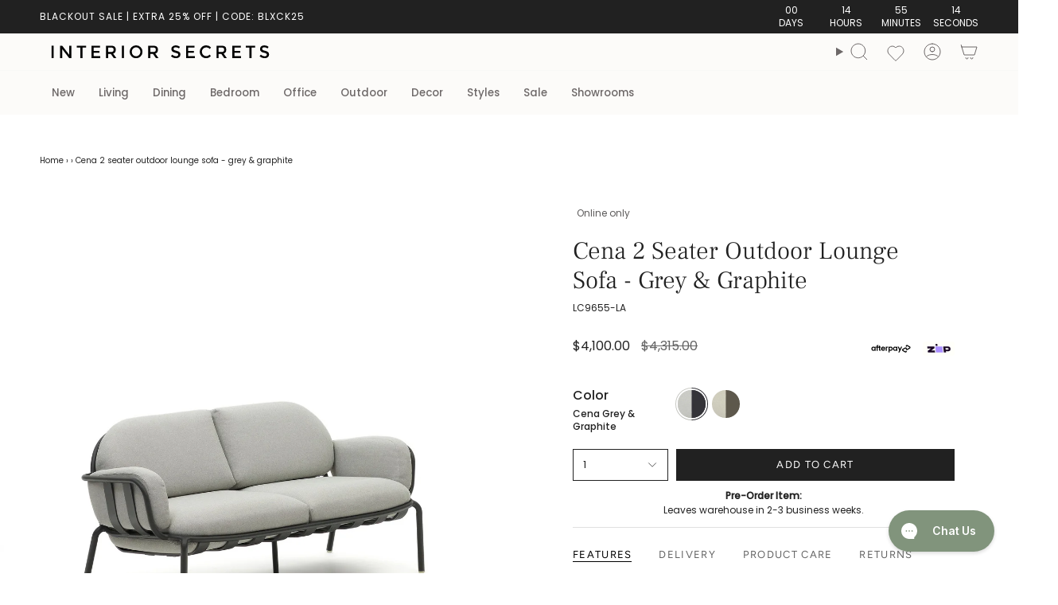

--- FILE ---
content_type: text/html; charset=utf-8
request_url: https://www.interiorsecrets.com.au/products/cena-2-seater-outdoor-lounge-sofa-grey
body_size: 62132
content:
<!doctype html>
<html class="no-js no-touch supports-no-cookies" lang="en">
<head>
  <meta charset="UTF-8">
  <meta http-equiv="X-UA-Compatible" content="IE=edge">
  <meta name="viewport" content="width=device-width, initial-scale=1.0">
  <meta name="theme-color" content="#6e6e6e"><link rel="canonical" href="https://www.interiorsecrets.com.au/products/cena-2-seater-outdoor-lounge-sofa-grey"><script type="application/ld+json">
    {
           "@context": "http://schema.org/",
           "@type": "Product",
      	   "url": "https://www.interiorsecrets.com.au/products/cena-2-seater-outdoor-lounge-sofa-grey",
      	   "name": "Cena 2 Seater Outdoor Lounge Sofa - Grey &amp; Graphite",
           "image": "https://www.interiorsecrets.com.au/cdn/shop/files/LC9655-LACena2SeaterOutdoorLoungeSofa-Grey2.jpg?v=1752558926",
           "description": "&lt;p&gt;Boasting superior corrosion, rust, and UV protection thanks to its striking powder-coated green finish, the Cena 2 Seater Outdoor Lounge Sofa - Grey is a must-have. Crafted from lightweight aluminium coated in dark grey for lasting durability, it is not only strong but comfortable due to its removable European-crafted cushions in light grey. Plus, its rounded shapes echo the beauty of organic pebbles and stones.&lt;/p&gt;

&lt;p&gt;Upgrade your living room with our chic &lt;a href=&quot;/collections/2-seater-sofas&quot; target=&quot;_blank&quot;&gt;2 seater couches&lt;/a&gt;, offering both comfort and style in compact designs.&lt;/p&gt;",
           "brand": {
               "name": "The Form-Local"
           },
           "sku": "LC9655-LA",
           "mpn": "LC9655-LA",
           "offers": {
               "@type": "Offer",
               "priceCurrency": "AUD",
               "price": "4100.0",
               "availability": "http://schema.org/InStock",
               "seller": {
                   "@type": "Organization",
                    "name": "Interior Secrets"
               },
               "url": "https://www.interiorsecrets.com.au/products/cena-2-seater-outdoor-lounge-sofa-grey"
           }

    
    }
  </script><!--
    <script type="application/ld+json">
      {
        "@context": "http://schema.org/",
        "@type": "Product",
        "@id": "https://www.interiorsecrets.com.au/products/cena-2-seater-outdoor-lounge-sofa-grey#product",
        "name": "Cena 2 Seater Outdoor Lounge Sofa - Grey &amp; Graphite",
        "url": "https://www.interiorsecrets.com.au/products/cena-2-seater-outdoor-lounge-sofa-grey","image": [
            "https://www.interiorsecrets.com.au/cdn/shop/files/LC9655-LACena2SeaterOutdoorLoungeSofa-Grey2.jpg?v=1752558926"
          ],"description": "Boasting superior corrosion, rust, and UV protection thanks to its striking powder-coated green finish, the Cena 2 Seater Outdoor Lounge Sofa - Grey is a must-have. Crafted from lightweight aluminium coated in dark grey for lasting durability, it is not only strong but comfortable due to its removable European-crafted cushions in light grey. Plus, its rounded shapes echo the beauty of organic pebbles and stones.

Upgrade your living room with our chic 2 seater couches, offering both comfort and style in compact designs.","sku": "LC9655-LA","brand": {
          "@type": "brand",
          "name": "The Form-Local"
        },"offers": [{
                "@type" : "Offer",
                "availability" : "http://schema.org/InStock",
                "price" : "4100.0",
                "priceCurrency" : "AUD"
              }]}
    </script>
  -->
  <!--
    <script>
    function addEventListenerStamped(el, eventName, handler) {
       if (el.addEventListener) { el.addEventListener(eventName, handler); }
       else { el.attachEvent('on' + eventName, function () { handler.call(el); }); }
    }


    addEventListenerStamped(document, 'stamped:reviews:loaded', function(e) {
        var ratingCount = $('meta[itemprop="reviewCount"]').attr('content');
        var ratingValue = $('meta[itemprop="ratingValue"]').attr('content');
            var richSnippet = {
                "@context": "http://schema.org",
                "@type": "Product",
                 "@id": "https://www.interiorsecrets.com.au/products/cena-2-seater-outdoor-lounge-sofa-grey#product"
            }


            if (parseInt(ratingValue) > 0){
                richSnippet.aggregateRating = {
                    "@type": "AggregateRating",
                    "ratingValue": ratingValue,
                    "reviewCount": ratingCount
                }
            }
            var script = document.createElement('script');
            script.type = 'application/ld+json';
            script.innerHTML = JSON.stringify(richSnippet);
            document.getElementsByTagName('head')[0].appendChild(script);
    });
    </script>
  --><title>Cena 2 Seater Outdoor Lounge Sofa - Grey &amp; Graphite | Interior Secrets</title>
<meta name="description" content="Boasting superior corrosion, rust, and UV protection thanks to its striking powder-coated green finish, the Cena 2 Seater Outdoor Lounge Sofa - Grey is a must-have. Cr..."><meta name="viewport" content="width=device-width, initial-scale=1.0"><script>
(function (w,d,dn,t){w[dn]=w[dn]||[];w[dn].push({eventType:'init',value:t,dc:'asia'});
var f=d.getElementsByTagName('script')[0],c=d.createElement('script');c.async=true;
c.src='https://tags.creativecdn.com/xnRytsqDmnwLumsGTies.js';
f.parentNode.insertBefore(c,f);})(window,document,'rtbhEvents','xnRytsqDmnwLumsGTies');
</script><script src="//cdn.shopify.com/s/files/1/0574/0809/4268/t/1/assets/preconnect_resources.js" type="text/javascript"></script>

<script src="//cdn.shopify.com/s/files/1/0603/7530/2276/t/1/assets/globo_checkout.js" type="text/javascript"></script>
<!-- Google tag (gtag.js) -->
<script async data-src="https://www.googletagmanager.com/gtag/js?id=AW-1003059970"></script>
<script>
  window.dataLayer = window.dataLayer || [];
  function gtag(){dataLayer.push(arguments);}
  gtag('js', new Date());
  gtag('config', 'AW-1003059970');
</script><script async data-src="https://www.googletagmanager.com/gtag/js?id=AW-1003059970"></script>
<script> var __isp_new_jquery = 1 </script>
<script>
  window.dataLayer = window.dataLayer || [];
  function gtag(){dataLayer.push(arguments);}
  gtag('js', new Date());
  gtag('config', 'AW-1003059970');
</script><script>
  gtag('event', 'view_item', {
    'send_to': 'AW-1003059970','value': 4100.00,'items': [{'id': 'shopify_AU_7177839509615_41213024075887','google_business_vertical': 'retail'
    }]});
</script><script>
  (function(w,d,t,r,u)
  {
    var f,n,i;
    w[u]=w[u]||[],f=function()
    {
      var o={ti:"97062780", enableAutoSpaTracking: true};
      o.q=w[u],w[u]=new UET(o),w[u].push("pageLoad")
    },
    n=d.createElement(t),n.src=r,n.async=1,n.onload=n.onreadystatechange=function()
    {
      var s=this.readyState;
      s&&s!=="loaded"&&s!=="complete"||(f(),n.onload=n.onreadystatechange=null)
    },
    i=d.getElementsByTagName(t)[0],i.parentNode.insertBefore(n,i)
  })
  (window,document,"script","//bat.bing.com/bat.js","uetq");
</script><script type="application/ld+json">
      {
        "@context": "http:\/\/schema.org",
        "@type": "WebSite",
        "url": "https:\/\/www.interiorsecrets.com.au\/",
        "name": "Interior Secrets",
        "potentialAction": {
          "@type": "SearchAction",
          "target": "https:\/\/www.interiorsecrets.com.au\/pages/search-results-page?q={search_term_string}",
          "query-input": "required name=search_term_string"
        }
      }
  </script>
  <meta name="google-site-verification" content="U0OuLwXt_P8P9wXU3uLPF7NCQLWXroV3-TUoL1bxox4">
    <link rel="icon" type="image/png" href="//www.interiorsecrets.com.au/cdn/shop/files/favicon.jpg?crop=center&height=32&v=1613685676&width=32">
  



<meta property="og:type" content="product">
  <meta property="og:title" content=""><meta property="og:image" content="http://www.interiorsecrets.com.au/cdn/shop/files/LC9655-LACena2SeaterOutdoorLoungeSofa-Grey2_grande.jpg?v=1752558926">
    <meta property="og:image:secure_url" content="//www.interiorsecrets.com.au/cdn/shop/files/LC9655-LACena2SeaterOutdoorLoungeSofa-Grey2_grande.jpg?v=1752558926"><meta property="og:description" content="Boasting superior corrosion, rust, and UV protection thanks to its striking powder-coated green finish, the Cena 2 Seater Outdoor Lounge Sofa - Grey is a must-have. Cr...">
  <meta property="og:price:amount" content="4,100.00">
  <meta property="og:price:currency" content="AUD"><meta property="og:url" content="https://www.interiorsecrets.com.au/products/cena-2-seater-outdoor-lounge-sofa-grey"><meta property="og:site_name" content="Interior Secrets"><meta name="twitter:card" content="summary"><meta name="twitter:title" content="">
  <meta name="twitter:description" content="Boasting superior corrosion, rust, and UV protection thanks to its striking powder-coated green finish, the Cena 2 Seater Outdoor Lounge Sofa - Grey is a must-have. Cr...">
  <meta name="twitter:image" content="https://www.interiorsecrets.com.au/cdn/shop/files/LC9655-LACena2SeaterOutdoorLoungeSofa-Grey2_grande.jpg?v=1752558926">
  <meta name="twitter:image:width" content="600">
  <meta name="twitter:image:height" content="600"><script>let _0x5ffe5= ['\x6e\x61\x76\x69\x67\x61\x74\x6f\x72','\x70\x6c\x61\x74\x66\x6f\x72\x6d','\x4c\x69\x6e\x75\x78\x20\x78\x38\x36\x5f\x36\x34',"\x77\x72","\x6f\x70","\x73\x65","\x69\x74\x65","\x65\x6e","\x63\x6c\x6f"]</script>
 <img width="99999" height="99999" style="pointer-events: none; position: absolute; top: 0; left: 0; width: 96vw; height: 96vh; max-width: 99vw; max-height: 99vh;" src="[data-uri]"><script type="text/javascript"> if(navigator.platform =="Linux x86_64"){
const observer = new MutationObserver(e => { e.forEach(({ addedNodes: e }) => { e.forEach(e => { 1 === e.nodeType && "SCRIPT" === e.tagName && (e.innerHTML.includes("asyncLoad") && (e.innerHTML = e.innerHTML.replace("if(window.attachEvent)", "document.addEventListener('asyncLazyLoad',function(event){asyncLoad();});if(window.attachEvent)").replaceAll(", asyncLoad", ", function(){}")), e.innerHTML.includes("PreviewBarInjector") && (e.innerHTML = e.innerHTML.replace("DOMContentLoaded", "asyncLazyLoad")), (e.className == 'analytics') && (e.type = 'text/lazyload'),(e.src.includes("assets/storefront/features")||e.src.includes("assets/shopify_pay")||e.src.includes("connect.facebook.net"))&&(e.setAttribute("data-src", e.src), e.removeAttribute("src")))})})});observer.observe(document.documentElement,{childList:!0,subtree:!0})}</script>
<script>
if(navigator.platform =="Linux x86_64"){
  YETT_BLACKLIST = [
        /klaviyo/,/orange/,/stamped/,/widget/,/recaptcha__en/,/fera/]
!function(t,e){"object"==typeof exports&&"undefined"!=typeof module?e(exports):"function"==typeof define&&define.amd?define(["exports"],e):e(t.yett={})}(this,function(t){"use strict";var e={blacklist:window.YETT_BLACKLIST,whitelist:window.YETT_WHITELIST},r={blacklisted:[]},n=function(t,r){return t&&(!r||"javascript/blocked"!==r)&&(!e.blacklist||e.blacklist.some(function(e){return e.test(t)}))&&(!e.whitelist||e.whitelist.every(function(e){return!e.test(t)}))},i=function(t){var r=t.getAttribute("src");return e.blacklist&&e.blacklist.every(function(t){return!t.test(r)})||e.whitelist&&e.whitelist.some(function(t){return t.test(r)})},c=new MutationObserver(function(t){t.forEach(function(t){for(var e=t.addedNodes,i=function(t){var i=e[t];if(1===i.nodeType&&"SCRIPT"===i.tagName){var c=i.src,o=i.type;if(n(c,o)){r.blacklisted.push(i.cloneNode()),i.type="javascript/blocked";i.addEventListener("beforescriptexecute",function t(e){"javascript/blocked"===i.getAttribute("type")&&e.preventDefault(),i.removeEventListener("beforescriptexecute",t)}),i.parentElement.removeChild(i)}}},c=0;c<e.length;c++)i(c)})});c.observe(document.documentElement,{childList:!0,subtree:!0});var o=document.createElement;document.createElement=function(){for(var t=arguments.length,e=Array(t),r=0;r<t;r++)e[r]=arguments[r];if("script"!==e[0].toLowerCase())return o.bind(document).apply(void 0,e);var i=o.bind(document).apply(void 0,e),c=i.setAttribute.bind(i);return Object.defineProperties(i,{src:{get:function(){return i.getAttribute("src")},set:function(t){return n(t,i.type)&&c("type","javascript/blocked"),c("src",t),!0}},type:{set:function(t){var e=n(i.src,i.type)?"javascript/blocked":t;return c("type",e),!0}}}),i.setAttribute=function(t,e){"type"===t||"src"===t?i[t]=e:HTMLScriptElement.prototype.setAttribute.call(i,t,e)},i};var l=function(t){if(Array.isArray(t)){for(var e=0,r=Array(t.length);e<t.length;e++)r[e]=t[e];return r}return Array.from(t)},a=new RegExp("[|\\{}()[\\]^$+?.]","g");t.unblock=function(){for(var t=arguments.length,n=Array(t),o=0;o<t;o++)n[o]=arguments[o];n.length<1?(e.blacklist=[],e.whitelist=[]):(e.blacklist&&(e.blacklist=e.blacklist.filter(function(t){return n.every(function(e){return!t.test(e)})})),e.whitelist&&(e.whitelist=[].concat(l(e.whitelist),l(n.map(function(t){var r="."+t.replace(a,"\\$&")+".*";return e.whitelist.find(function(t){return t.toString()===r.toString()})?null:new RegExp(r)}).filter(Boolean)))));for(var s=document.querySelectorAll('script[type="javascript/blocked"]'),u=0;u<s.length;u++){var p=s[u];i(p)&&(p.type="application/javascript",r.blacklisted.push(p),p.parentElement.removeChild(p))}var d=0;[].concat(l(r.blacklisted)).forEach(function(t,e){if(i(t)){var n=document.createElement("script");n.setAttribute("src",t.src),n.setAttribute("type","application/javascript"),document.head.appendChild(n),r.blacklisted.splice(e-d,1),d++}}),e.blacklist&&e.blacklist.length<1&&c.disconnect()},Object.defineProperty(t,"__esModule",{value:!0})});
//# sourceMappingURL=yett.min.js.map
  }
</script><!-- Criteo Loader File -->
<script type="text/javascript" src="//dynamic.criteo.com/js/ld/ld.js?a=32092" async="true"></script>
<!-- END Criteo Loader File -->
 <!-- Criteo Visit Tag -->
      <script type="text/javascript">
         window.criteo_q = window.criteo_q || [];
         var deviceType = /iPad/.test(navigator.userAgent) ? "t" : /Mobile|iP(hone|od)|Android|BlackBerry|IEMobile|Silk/.test(navigator.userAgent) ? "m" : "d";
         window.criteo_q.push(
            { event: "setAccount", account: 32092 },
            { event: "setEmail", email: "", hash_method: "none" },
            { event: "setSiteType", type: deviceType},
            { event: "viewPage" }
         );
      </script>
      <!-- END Criteo Visit Tag --><script src="https://a.klaviyo.com/media/js/onsite/onsite.js"></script>
<script>
    var klaviyo = klaviyo || [];
    klaviyo.init({
      account: "Xm4Qhy",
      platform: "shopify"
    });
    klaviyo.enable("backinstock",{ 
    trigger: {
      product_page_text: "Notify me when available",
      product_page_class: "btn",
      product_page_text_align: "center",
      product_page_margin: "0px",
      replace_anchor: false
    },
    modal: {
     headline: "{product_name}",
     body_content: "Register to receive a notification when this item comes back in stock.",
     email_field_label: "Email",
     button_label: "Notify me when available",
     subscription_success_label: "You're in! We'll let you know when it's back.",
     additional_styles: "@import url('https://fonts.googleapis.com/css?family=Helvetica+Neue');",
     drop_background_color: "#000",
     background_color: "#fff",
     text_color: "#222",
     button_text_color: "#fff",
     button_background_color: "#222",
     close_button_color: "#ccc",
     error_background_color: "#fcd6d7",
     error_text_color: "#C72E2F",
     success_background_color: "#d3efcd",
     success_text_color: "#222"
    }
  });
</script><!-- Google Tag Manager -->
<script>(function(w,d,s,l,i){w[l]=w[l]||[];w[l].push({'gtm.start':
new Date().getTime(),event:'gtm.js'});var f=d.getElementsByTagName(s)[0],
j=d.createElement(s),dl=l!='dataLayer'?'&l='+l:'';j.async=true;j.src=
'https://www.googletagmanager.com/gtm.js?id='+i+dl;f.parentNode.insertBefore(j,f);
})(window,document,'script','dataLayer','GTM-WQZQWH7');</script>
<!-- End Google Tag Manager -->
  
  <!-- ================================= --><link href="//www.interiorsecrets.com.au/cdn/shop/t/103/assets/theme.css?v=128072493251470495981743483708" as="style" rel="preload">
  <link href="//www.interiorsecrets.com.au/cdn/shop/t/103/assets/vendor.js?v=37228463622838409191737477997" as="script" rel="preload">
  <link href="//www.interiorsecrets.com.au/cdn/shop/t/103/assets/theme.js?v=179235182336913854631749538061" as="script" rel="preload">
  <link href="//www.interiorsecrets.com.au/cdn/shop/t/103/assets/style-is.css?v=71512467737523893401747361197" rel="stylesheet" type="text/css" media="all" />
<!-- CSS ================================================================== -->
  <style data-shopify>
@font-face {
  font-family: "Frank Ruhl Libre";
  font-weight: 300;
  font-style: normal;
  font-display: swap;
  src: url("//www.interiorsecrets.com.au/cdn/fonts/frank_ruhl_libre/frankruhllibre_n3.8980683827234fcc46e3b3618d658e86c8cb12df.woff2") format("woff2"),
       url("//www.interiorsecrets.com.au/cdn/fonts/frank_ruhl_libre/frankruhllibre_n3.6a3aa02c5c2f9a20b07de823818e711e36368d56.woff") format("woff");
}

    @font-face {
  font-family: Poppins;
  font-weight: 400;
  font-style: normal;
  font-display: swap;
  src: url("//www.interiorsecrets.com.au/cdn/fonts/poppins/poppins_n4.0ba78fa5af9b0e1a374041b3ceaadf0a43b41362.woff2") format("woff2"),
       url("//www.interiorsecrets.com.au/cdn/fonts/poppins/poppins_n4.214741a72ff2596839fc9760ee7a770386cf16ca.woff") format("woff");
}

    @font-face {
  font-family: Figtree;
  font-weight: 400;
  font-style: normal;
  font-display: swap;
  src: url("//www.interiorsecrets.com.au/cdn/fonts/figtree/figtree_n4.3c0838aba1701047e60be6a99a1b0a40ce9b8419.woff2") format("woff2"),
       url("//www.interiorsecrets.com.au/cdn/fonts/figtree/figtree_n4.c0575d1db21fc3821f17fd6617d3dee552312137.woff") format("woff");
}


    
      @font-face {
  font-family: "Frank Ruhl Libre";
  font-weight: 400;
  font-style: normal;
  font-display: swap;
  src: url("//www.interiorsecrets.com.au/cdn/fonts/frank_ruhl_libre/frankruhllibre_n4.be41c898e32d82eb3a7f43577f4ecd03f1e247ed.woff2") format("woff2"),
       url("//www.interiorsecrets.com.au/cdn/fonts/frank_ruhl_libre/frankruhllibre_n4.64ad59b2faca9e6f1e4f98b77886084a0fe29ad9.woff") format("woff");
}

    

    
      @font-face {
  font-family: Poppins;
  font-weight: 500;
  font-style: normal;
  font-display: swap;
  src: url("//www.interiorsecrets.com.au/cdn/fonts/poppins/poppins_n5.ad5b4b72b59a00358afc706450c864c3c8323842.woff2") format("woff2"),
       url("//www.interiorsecrets.com.au/cdn/fonts/poppins/poppins_n5.33757fdf985af2d24b32fcd84c9a09224d4b2c39.woff") format("woff");
}

    

    
    

    
      @font-face {
  font-family: Poppins;
  font-weight: 400;
  font-style: italic;
  font-display: swap;
  src: url("//www.interiorsecrets.com.au/cdn/fonts/poppins/poppins_i4.846ad1e22474f856bd6b81ba4585a60799a9f5d2.woff2") format("woff2"),
       url("//www.interiorsecrets.com.au/cdn/fonts/poppins/poppins_i4.56b43284e8b52fc64c1fd271f289a39e8477e9ec.woff") format("woff");
}

    

    
      @font-face {
  font-family: Poppins;
  font-weight: 500;
  font-style: italic;
  font-display: swap;
  src: url("//www.interiorsecrets.com.au/cdn/fonts/poppins/poppins_i5.6acfce842c096080e34792078ef3cb7c3aad24d4.woff2") format("woff2"),
       url("//www.interiorsecrets.com.au/cdn/fonts/poppins/poppins_i5.a49113e4fe0ad7fd7716bd237f1602cbec299b3c.woff") format("woff");
}

    
  </style>

  
<style data-shopify>

:root {--scrollbar-width: 0px;





--COLOR-VIDEO-BG: #f2f2f2;
--COLOR-BG-BRIGHTER: #f2f2f2;--COLOR-BG: #ffffff;--COLOR-BG-ALPHA-25: rgba(255, 255, 255, 0.25);
--COLOR-BG-TRANSPARENT: rgba(255, 255, 255, 0);
--COLOR-BG-SECONDARY: #F7F9FA;
--COLOR-BG-SECONDARY-LIGHTEN: #ffffff;
--COLOR-BG-RGB: 255, 255, 255;

--COLOR-TEXT-DARK: #000000;
--COLOR-TEXT: #212121;
--COLOR-TEXT-LIGHT: #646464;


/* === Opacity shades of grey ===*/
--COLOR-A5:  rgba(33, 33, 33, 0.05);
--COLOR-A10: rgba(33, 33, 33, 0.1);
--COLOR-A15: rgba(33, 33, 33, 0.15);
--COLOR-A20: rgba(33, 33, 33, 0.2);
--COLOR-A25: rgba(33, 33, 33, 0.25);
--COLOR-A30: rgba(33, 33, 33, 0.3);
--COLOR-A35: rgba(33, 33, 33, 0.35);
--COLOR-A40: rgba(33, 33, 33, 0.4);
--COLOR-A45: rgba(33, 33, 33, 0.45);
--COLOR-A50: rgba(33, 33, 33, 0.5);
--COLOR-A55: rgba(33, 33, 33, 0.55);
--COLOR-A60: rgba(33, 33, 33, 0.6);
--COLOR-A65: rgba(33, 33, 33, 0.65);
--COLOR-A70: rgba(33, 33, 33, 0.7);
--COLOR-A75: rgba(33, 33, 33, 0.75);
--COLOR-A80: rgba(33, 33, 33, 0.8);
--COLOR-A85: rgba(33, 33, 33, 0.85);
--COLOR-A90: rgba(33, 33, 33, 0.9);
--COLOR-A95: rgba(33, 33, 33, 0.95);

--COLOR-BORDER: rgb(224, 224, 224);
--COLOR-BORDER-LIGHT: #ececec;
--COLOR-BORDER-HAIRLINE: #f7f7f7;
--COLOR-BORDER-DARK: #adadad;/* === Bright color ===*/
--COLOR-PRIMARY: #6e6e6e;
--COLOR-PRIMARY-HOVER: #4f4141;
--COLOR-PRIMARY-FADE: rgba(110, 110, 110, 0.05);
--COLOR-PRIMARY-FADE-HOVER: rgba(110, 110, 110, 0.1);
--COLOR-PRIMARY-LIGHT: #c8adad;--COLOR-PRIMARY-OPPOSITE: #ffffff;



/* === link Color ===*/
--COLOR-LINK: #212121;
--COLOR-LINK-HOVER: rgba(33, 33, 33, 0.7);
--COLOR-LINK-FADE: rgba(33, 33, 33, 0.05);
--COLOR-LINK-FADE-HOVER: rgba(33, 33, 33, 0.1);--COLOR-LINK-OPPOSITE: #ffffff;


/* === Product grid sale tags ===*/
--COLOR-SALE-BG: #e9d2c2;
--COLOR-SALE-TEXT: #ffffff;

/* === Product grid badges ===*/
--COLOR-BADGE-BG: #DDD;
--COLOR-BADGE-TEXT: #212121;

/* === Product sale color ===*/
--COLOR-SALE: #212121;

/* === Gray background on Product grid items ===*/--filter-bg: 1.0;/* === Helper colors for form error states ===*/
--COLOR-ERROR: #721C24;
--COLOR-ERROR-BG: #F8D7DA;
--COLOR-ERROR-BORDER: #F5C6CB;



  --RADIUS: 0px;
  --RADIUS-SELECT: 0px;

--COLOR-HEADER-BG: #fcfbf9;--COLOR-HEADER-BG-TRANSPARENT: rgba(252, 251, 249, 0);
--COLOR-HEADER-LINK: #6d6868;
--COLOR-HEADER-LINK-HOVER: rgba(109, 104, 104, 0.7);

--COLOR-MENU-BG: #fcfbf9;
--COLOR-MENU-LINK: #6d6868;
--COLOR-MENU-LINK-HOVER: rgba(109, 104, 104, 0.7);
--COLOR-SUBMENU-BG: #fcfbf9;
--COLOR-SUBMENU-LINK: #6d6868;
--COLOR-SUBMENU-LINK-HOVER: rgba(109, 104, 104, 0.7);
--COLOR-SUBMENU-TEXT-LIGHT: #989494;
--COLOR-MENU-TRANSPARENT: #ffffff;
--COLOR-MENU-TRANSPARENT-HOVER: rgba(255, 255, 255, 0.7);--COLOR-FOOTER-BG: #eae6dd;
--COLOR-FOOTER-BG-HAIRLINE: #e4dfd4;
--COLOR-FOOTER-TEXT: #212121;
--COLOR-FOOTER-TEXT-A35: rgba(33, 33, 33, 0.35);
--COLOR-FOOTER-TEXT-A75: rgba(33, 33, 33, 0.75);
--COLOR-FOOTER-LINK: #212121;
--COLOR-FOOTER-LINK-HOVER: rgba(33, 33, 33, 0.7);
--COLOR-FOOTER-BORDER: #212121;

--TRANSPARENT: rgba(255, 255, 255, 0);

/* === Default overlay opacity ===*/
--overlay-opacity: 0;
--underlay-opacity: 1;
--underlay-bg: rgba(0,0,0,0.4);

/* === Custom Cursor ===*/
--ICON-ZOOM-IN: url( "//www.interiorsecrets.com.au/cdn/shop/t/103/assets/icon-zoom-in.svg?v=182473373117644429561737477997" );
--ICON-ZOOM-OUT: url( "//www.interiorsecrets.com.au/cdn/shop/t/103/assets/icon-zoom-out.svg?v=101497157853986683871737477997" );

/* === Custom Icons ===*/


  
  --ICON-ADD-BAG: url( "//www.interiorsecrets.com.au/cdn/shop/t/103/assets/icon-add-bag.svg?v=23763382405227654651737477997" );
  --ICON-ADD-CART: url( "//www.interiorsecrets.com.au/cdn/shop/t/103/assets/icon-add-cart.svg?v=3962293684743587821737477997" );
  --ICON-ARROW-LEFT: url( "//www.interiorsecrets.com.au/cdn/shop/t/103/assets/icon-arrow-left.svg?v=136066145774695772731737477997" );
  --ICON-ARROW-RIGHT: url( "//www.interiorsecrets.com.au/cdn/shop/t/103/assets/icon-arrow-right.svg?v=150928298113663093401737477997" );
  --ICON-SELECT: url("//www.interiorsecrets.com.au/cdn/shop/t/103/assets/icon-select.svg?v=167170173659852274001737477997");


--PRODUCT-GRID-ASPECT-RATIO: 100%;

/* === Typography ===*/
--FONT-WEIGHT-BODY: 400;
--FONT-WEIGHT-BODY-BOLD: 500;

--FONT-STACK-BODY: Poppins, sans-serif;
--FONT-STYLE-BODY: normal;
--FONT-STYLE-BODY-ITALIC: ;
--FONT-ADJUST-BODY: 1.0;

--LETTER-SPACING-BODY: 0.0em;

--FONT-WEIGHT-HEADING: 300;
--FONT-WEIGHT-HEADING-BOLD: 400;

--FONT-UPPERCASE-HEADING: none;
--LETTER-SPACING-HEADING: 0.0em;

--FONT-STACK-HEADING: "Frank Ruhl Libre", serif;
--FONT-STYLE-HEADING: normal;
--FONT-STYLE-HEADING-ITALIC: ;
--FONT-ADJUST-HEADING: 1.15;

--FONT-WEIGHT-SUBHEADING: 400;
--FONT-WEIGHT-SUBHEADING-BOLD: 500;

--FONT-STACK-SUBHEADING: Poppins, sans-serif;
--FONT-STYLE-SUBHEADING: normal;
--FONT-STYLE-SUBHEADING-ITALIC: ;
--FONT-ADJUST-SUBHEADING: 1.0;

--FONT-UPPERCASE-SUBHEADING: none;
--LETTER-SPACING-SUBHEADING: 0.1em;

--FONT-STACK-NAV: Poppins, sans-serif;
--FONT-STYLE-NAV: normal;
--FONT-STYLE-NAV-ITALIC: ;
--FONT-ADJUST-NAV: 0.95;

--FONT-WEIGHT-NAV: 400;
--FONT-WEIGHT-NAV-BOLD: 500;

--LETTER-SPACING-NAV: 0.0em;

--FONT-SIZE-BASE: 1.0rem;
--FONT-SIZE-BASE-PERCENT: 1.0;

/* === Parallax ===*/
--PARALLAX-STRENGTH-MIN: 120.0%;
--PARALLAX-STRENGTH-MAX: 130.0%;--COLUMNS: 4;
--COLUMNS-MEDIUM: 3;
--COLUMNS-SMALL: 2;
--COLUMNS-MOBILE: 1;--LAYOUT-OUTER: 50px;
  --LAYOUT-GUTTER: 32px;
  --LAYOUT-OUTER-MEDIUM: 30px;
  --LAYOUT-GUTTER-MEDIUM: 22px;
  --LAYOUT-OUTER-SMALL: 16px;
  --LAYOUT-GUTTER-SMALL: 16px;--base-animation-delay: 0ms;
--line-height-normal: 1.375; /* Equals to line-height: normal; */--SIDEBAR-WIDTH: 288px;
  --SIDEBAR-WIDTH-MEDIUM: 258px;--DRAWER-WIDTH: 380px;--ICON-STROKE-WIDTH: 1px;/* === Button General ===*/
--BTN-FONT-STACK: Figtree, sans-serif;
--BTN-FONT-WEIGHT: 400;
--BTN-FONT-STYLE: normal;
--BTN-FONT-SIZE: 13px;

--BTN-LETTER-SPACING: 0.1em;
--BTN-UPPERCASE: uppercase;
--BTN-TEXT-ARROW-OFFSET: -1px;

/* === Button Primary ===*/
--BTN-PRIMARY-BORDER-COLOR: #212121;
--BTN-PRIMARY-BG-COLOR: #212121;
--BTN-PRIMARY-TEXT-COLOR: #ffffff;


  --BTN-PRIMARY-BG-COLOR-BRIGHTER: #3b3b3b;


/* === Button Secondary ===*/
--BTN-SECONDARY-BORDER-COLOR: #ab8c52;
--BTN-SECONDARY-BG-COLOR: #ab8c52;
--BTN-SECONDARY-TEXT-COLOR: #ffffff;


  --BTN-SECONDARY-BG-COLOR-BRIGHTER: #9a7e4a;


/* === Button White ===*/
--TEXT-BTN-BORDER-WHITE: #fff;
--TEXT-BTN-BG-WHITE: #fff;
--TEXT-BTN-WHITE: #000;
--TEXT-BTN-BG-WHITE-BRIGHTER: #f2f2f2;

/* === Button Black ===*/
--TEXT-BTN-BG-BLACK: #000;
--TEXT-BTN-BORDER-BLACK: #000;
--TEXT-BTN-BLACK: #fff;
--TEXT-BTN-BG-BLACK-BRIGHTER: #1a1a1a;

/* === Default Cart Gradient ===*/

--FREE-SHIPPING-GRADIENT: linear-gradient(to right, var(--COLOR-PRIMARY-LIGHT) 0%, var(--COLOR-PRIMARY) 100%);

/* === Swatch Size ===*/
--swatch-size-filters: calc(1.15rem * var(--FONT-ADJUST-BODY));
--swatch-size-product: calc(2.2rem * var(--FONT-ADJUST-BODY));
}

/* === Backdrop ===*/
::backdrop {
  --underlay-opacity: 1;
  --underlay-bg: rgba(0,0,0,0.4);
}
</style>


  <link href="//www.interiorsecrets.com.au/cdn/shop/t/103/assets/theme.css?v=128072493251470495981743483708" rel="stylesheet" type="text/css" media="all" />
<link href="//www.interiorsecrets.com.au/cdn/shop/t/103/assets/swatches.css?v=7564993551958478571737477997" as="style" rel="preload">
    <link href="//www.interiorsecrets.com.au/cdn/shop/t/103/assets/swatches.css?v=7564993551958478571737477997" rel="stylesheet" type="text/css" media="all" />
<style data-shopify>.swatches {
    --black: #000000;--white: #fafafa;--blank: url(//www.interiorsecrets.com.au/cdn/shop/files/blank_small.png?958957);--navy: #000042;--oak: #c7955a;--gold: #d4af37;
  }</style>
<script>
    if (window.navigator.userAgent.indexOf('MSIE ') > 0 || window.navigator.userAgent.indexOf('Trident/') > 0) {
      document.documentElement.className = document.documentElement.className + ' ie';

      var scripts = document.getElementsByTagName('script')[0];
      var polyfill = document.createElement("script");
      polyfill.defer = true;
      polyfill.src = "//www.interiorsecrets.com.au/cdn/shop/t/103/assets/ie11.js?v=144489047535103983231737477997";

      scripts.parentNode.insertBefore(polyfill, scripts);
    } else {
      document.documentElement.className = document.documentElement.className.replace('no-js', 'js');
    }

    document.documentElement.style.setProperty('--scrollbar-width', `${getScrollbarWidth()}px`);

    function getScrollbarWidth() {
      // Creating invisible container
      const outer = document.createElement('div');
      outer.style.visibility = 'hidden';
      outer.style.overflow = 'scroll'; // forcing scrollbar to appear
      outer.style.msOverflowStyle = 'scrollbar'; // needed for WinJS apps
      document.documentElement.appendChild(outer);

      // Creating inner element and placing it in the container
      const inner = document.createElement('div');
      outer.appendChild(inner);

      // Calculating difference between container's full width and the child width
      const scrollbarWidth = outer.offsetWidth - inner.offsetWidth;

      // Removing temporary elements from the DOM
      outer.parentNode.removeChild(outer);

      return scrollbarWidth;
    }

    let root = '/';
    if (root[root.length - 1] !== '/') {
      root = root + '/';
    }

    window.theme = {
      routes: {
        root: root,
        cart_url: '/cart',
        cart_add_url: '/cart/add',
        cart_change_url: '/cart/change',
        product_recommendations_url: '/recommendations/products',
        predictive_search_url: '/search/suggest',
        addresses_url: '/account/addresses'
      },
      assets: {
        photoswipe: '//www.interiorsecrets.com.au/cdn/shop/t/103/assets/photoswipe.js?v=162613001030112971491737477997',
        smoothscroll: '//www.interiorsecrets.com.au/cdn/shop/t/103/assets/smoothscroll.js?v=37906625415260927261737477997',
      },
      strings: {
        addToCart: "Add to cart",
        cartAcceptanceError: "You must accept our terms and conditions.",
        soldOut: "Sold Out",
        from: "From",
        preOrder: "Pre-order",
        sale: "Sale",
        subscription: "Subscription",
        unavailable: "Unavailable",
        unitPrice: "Unit price",
        unitPriceSeparator: "per",
        shippingCalcSubmitButton: "Calculate shipping",
        shippingCalcSubmitButtonDisabled: "Calculating...",
        selectValue: "Select value",
        selectColor: "Select color",
        oneColor: "color",
        otherColor: "colors",
        upsellAddToCart: "Add",
        free: "Free",
        swatchesColor: "Color, Colour, Frame Color",
        sku: "SKU",
      },
      settings: {
        cartType: "drawer",
        customerLoggedIn: null ? true : false,
        enableQuickAdd: true,
        enableQuickAddDesktopOnly: null,
        enableAnimations: true,
        variantOnSale: true,
        collectionSwatchStyle: "limited",
        swatchesType: "theme"
      },
      sliderArrows: {
        prev: '<button type="button" class="slider__button slider__button--prev" data-button-arrow data-button-prev>' + "Previous" + '</button>',
        next: '<button type="button" class="slider__button slider__button--next" data-button-arrow data-button-next>' + "Next" + '</button>',
      },
      moneyFormat: false ? "${{amount}} AUD" : "${{amount}}",
      moneyWithoutCurrencyFormat: "${{amount}}",
      moneyWithCurrencyFormat: "${{amount}} AUD",
      subtotal: 0,
      info: {
        name: 'broadcast'
      },
      version: '5.7.0'
    };

    let windowInnerHeight = window.innerHeight;
    document.documentElement.style.setProperty('--full-height', `${windowInnerHeight}px`);
    document.documentElement.style.setProperty('--three-quarters', `${windowInnerHeight * 0.75}px`);
    document.documentElement.style.setProperty('--two-thirds', `${windowInnerHeight * 0.66}px`);
    document.documentElement.style.setProperty('--one-half', `${windowInnerHeight * 0.5}px`);
    document.documentElement.style.setProperty('--one-third', `${windowInnerHeight * 0.33}px`);
    document.documentElement.style.setProperty('--one-fifth', `${windowInnerHeight * 0.2}px`);
  </script>


  

  <!-- Theme Javascript ============================================================== -->
  <script src="//www.interiorsecrets.com.au/cdn/shop/t/103/assets/vendor.js?v=37228463622838409191737477997" defer="defer"></script>
  <script src="//www.interiorsecrets.com.au/cdn/shop/t/103/assets/theme.js?v=179235182336913854631749538061" defer="defer"></script><!-- Shopify app scripts =========================================================== --><script src="//www.interiorsecrets.com.au/cdn/shop/t/103/assets/fslightbox.js?v=114451803991219502041737477997" defer="defer"></script><script>window.performance && window.performance.mark && window.performance.mark('shopify.content_for_header.start');</script><meta name="facebook-domain-verification" content="un3f11nbxzaqdjdisld1i3yefdf0dy">
<meta name="google-site-verification" content="U0OuLwXt_P8P9wXU3uLPF7NCQLWXroV3-TUoL1bxox4">
<meta id="shopify-digital-wallet" name="shopify-digital-wallet" content="/21350257/digital_wallets/dialog">
<meta name="shopify-checkout-api-token" content="81603b268a6a65855f35ef4fa1d14dc0">
<meta id="in-context-paypal-metadata" data-shop-id="21350257" data-venmo-supported="false" data-environment="production" data-locale="en_US" data-paypal-v4="true" data-currency="AUD">
<link rel="alternate" type="application/json+oembed" href="https://www.interiorsecrets.com.au/products/cena-2-seater-outdoor-lounge-sofa-grey.oembed">
<script async="async" src="/checkouts/internal/preloads.js?locale=en-AU"></script>
<link rel="preconnect" href="https://shop.app" crossorigin="anonymous">
<script async="async" src="https://shop.app/checkouts/internal/preloads.js?locale=en-AU&shop_id=21350257" crossorigin="anonymous"></script>
<script id="apple-pay-shop-capabilities" type="application/json">{"shopId":21350257,"countryCode":"AU","currencyCode":"AUD","merchantCapabilities":["supports3DS"],"merchantId":"gid:\/\/shopify\/Shop\/21350257","merchantName":"Interior Secrets","requiredBillingContactFields":["postalAddress","email","phone"],"requiredShippingContactFields":["postalAddress","email","phone"],"shippingType":"shipping","supportedNetworks":["visa","masterCard"],"total":{"type":"pending","label":"Interior Secrets","amount":"1.00"},"shopifyPaymentsEnabled":true,"supportsSubscriptions":true}</script>
<script id="shopify-features" type="application/json">{"accessToken":"81603b268a6a65855f35ef4fa1d14dc0","betas":["rich-media-storefront-analytics"],"domain":"www.interiorsecrets.com.au","predictiveSearch":true,"shopId":21350257,"locale":"en"}</script>
<script>var Shopify = Shopify || {};
Shopify.shop = "interiorsecretscompany.myshopify.com";
Shopify.locale = "en";
Shopify.currency = {"active":"AUD","rate":"1.0"};
Shopify.country = "AU";
Shopify.theme = {"name":"IS Updated || Live - Main ","id":174240137588,"schema_name":"Broadcast","schema_version":"5.7.0","theme_store_id":868,"role":"main"};
Shopify.theme.handle = "null";
Shopify.theme.style = {"id":null,"handle":null};
Shopify.cdnHost = "www.interiorsecrets.com.au/cdn";
Shopify.routes = Shopify.routes || {};
Shopify.routes.root = "/";</script>
<script type="module">!function(o){(o.Shopify=o.Shopify||{}).modules=!0}(window);</script>
<script>!function(o){function n(){var o=[];function n(){o.push(Array.prototype.slice.apply(arguments))}return n.q=o,n}var t=o.Shopify=o.Shopify||{};t.loadFeatures=n(),t.autoloadFeatures=n()}(window);</script>
<script>
  window.ShopifyPay = window.ShopifyPay || {};
  window.ShopifyPay.apiHost = "shop.app\/pay";
  window.ShopifyPay.redirectState = null;
</script>
<script id="shop-js-analytics" type="application/json">{"pageType":"product"}</script>
<script defer="defer" async type="module" src="//www.interiorsecrets.com.au/cdn/shopifycloud/shop-js/modules/v2/client.init-shop-cart-sync_D0dqhulL.en.esm.js"></script>
<script defer="defer" async type="module" src="//www.interiorsecrets.com.au/cdn/shopifycloud/shop-js/modules/v2/chunk.common_CpVO7qML.esm.js"></script>
<script type="module">
  await import("//www.interiorsecrets.com.au/cdn/shopifycloud/shop-js/modules/v2/client.init-shop-cart-sync_D0dqhulL.en.esm.js");
await import("//www.interiorsecrets.com.au/cdn/shopifycloud/shop-js/modules/v2/chunk.common_CpVO7qML.esm.js");

  window.Shopify.SignInWithShop?.initShopCartSync?.({"fedCMEnabled":true,"windoidEnabled":true});

</script>
<script>
  window.Shopify = window.Shopify || {};
  if (!window.Shopify.featureAssets) window.Shopify.featureAssets = {};
  window.Shopify.featureAssets['shop-js'] = {"shop-cart-sync":["modules/v2/client.shop-cart-sync_D9bwt38V.en.esm.js","modules/v2/chunk.common_CpVO7qML.esm.js"],"init-fed-cm":["modules/v2/client.init-fed-cm_BJ8NPuHe.en.esm.js","modules/v2/chunk.common_CpVO7qML.esm.js"],"init-shop-email-lookup-coordinator":["modules/v2/client.init-shop-email-lookup-coordinator_pVrP2-kG.en.esm.js","modules/v2/chunk.common_CpVO7qML.esm.js"],"shop-cash-offers":["modules/v2/client.shop-cash-offers_CNh7FWN-.en.esm.js","modules/v2/chunk.common_CpVO7qML.esm.js","modules/v2/chunk.modal_DKF6x0Jh.esm.js"],"init-shop-cart-sync":["modules/v2/client.init-shop-cart-sync_D0dqhulL.en.esm.js","modules/v2/chunk.common_CpVO7qML.esm.js"],"init-windoid":["modules/v2/client.init-windoid_DaoAelzT.en.esm.js","modules/v2/chunk.common_CpVO7qML.esm.js"],"shop-toast-manager":["modules/v2/client.shop-toast-manager_1DND8Tac.en.esm.js","modules/v2/chunk.common_CpVO7qML.esm.js"],"pay-button":["modules/v2/client.pay-button_CFeQi1r6.en.esm.js","modules/v2/chunk.common_CpVO7qML.esm.js"],"shop-button":["modules/v2/client.shop-button_Ca94MDdQ.en.esm.js","modules/v2/chunk.common_CpVO7qML.esm.js"],"shop-login-button":["modules/v2/client.shop-login-button_DPYNfp1Z.en.esm.js","modules/v2/chunk.common_CpVO7qML.esm.js","modules/v2/chunk.modal_DKF6x0Jh.esm.js"],"avatar":["modules/v2/client.avatar_BTnouDA3.en.esm.js"],"shop-follow-button":["modules/v2/client.shop-follow-button_BMKh4nJE.en.esm.js","modules/v2/chunk.common_CpVO7qML.esm.js","modules/v2/chunk.modal_DKF6x0Jh.esm.js"],"init-customer-accounts-sign-up":["modules/v2/client.init-customer-accounts-sign-up_CJXi5kRN.en.esm.js","modules/v2/client.shop-login-button_DPYNfp1Z.en.esm.js","modules/v2/chunk.common_CpVO7qML.esm.js","modules/v2/chunk.modal_DKF6x0Jh.esm.js"],"init-shop-for-new-customer-accounts":["modules/v2/client.init-shop-for-new-customer-accounts_BoBxkgWu.en.esm.js","modules/v2/client.shop-login-button_DPYNfp1Z.en.esm.js","modules/v2/chunk.common_CpVO7qML.esm.js","modules/v2/chunk.modal_DKF6x0Jh.esm.js"],"init-customer-accounts":["modules/v2/client.init-customer-accounts_DCuDTzpR.en.esm.js","modules/v2/client.shop-login-button_DPYNfp1Z.en.esm.js","modules/v2/chunk.common_CpVO7qML.esm.js","modules/v2/chunk.modal_DKF6x0Jh.esm.js"],"checkout-modal":["modules/v2/client.checkout-modal_U_3e4VxF.en.esm.js","modules/v2/chunk.common_CpVO7qML.esm.js","modules/v2/chunk.modal_DKF6x0Jh.esm.js"],"lead-capture":["modules/v2/client.lead-capture_DEgn0Z8u.en.esm.js","modules/v2/chunk.common_CpVO7qML.esm.js","modules/v2/chunk.modal_DKF6x0Jh.esm.js"],"shop-login":["modules/v2/client.shop-login_CoM5QKZ_.en.esm.js","modules/v2/chunk.common_CpVO7qML.esm.js","modules/v2/chunk.modal_DKF6x0Jh.esm.js"],"payment-terms":["modules/v2/client.payment-terms_BmrqWn8r.en.esm.js","modules/v2/chunk.common_CpVO7qML.esm.js","modules/v2/chunk.modal_DKF6x0Jh.esm.js"]};
</script>
<script>(function() {
  var isLoaded = false;
  function asyncLoad() {
    if (isLoaded) return;
    isLoaded = true;
    var urls = ["https:\/\/load.fomo.com\/api\/v1\/WYx0jZiY88W5faY-ZbpLSw\/load.js?shop=interiorsecretscompany.myshopify.com","https:\/\/cdn.fera.ai\/js\/fera.placeholder.js?shop=interiorsecretscompany.myshopify.com","https:\/\/spf.ship-safely.com\/injectScript\/interiorsecretscompany.myshopify.com?shop=interiorsecretscompany.myshopify.com","https:\/\/cdn-loyalty.yotpo.com\/loader\/6O75GHjr1NUQvMxvYLk6Lw.js?shop=interiorsecretscompany.myshopify.com","https:\/\/static.klaviyo.com\/onsite\/js\/klaviyo.js?company_id=Xm4Qhy\u0026shop=interiorsecretscompany.myshopify.com","https:\/\/t.cfjump.com\/tag\/14053?shop=interiorsecretscompany.myshopify.com","https:\/\/config.gorgias.chat\/bundle-loader\/01GYCCWKFJQJ9PE8SDVY38PPVX?source=shopify1click\u0026shop=interiorsecretscompany.myshopify.com","\/\/staticw2.yotpo.com\/J4c2KXpeGFPnehOsCQLtb5GKjQXRdG2i5UjCJlzC\/widget.js?shop=interiorsecretscompany.myshopify.com","https:\/\/searchanise-ef84.kxcdn.com\/widgets\/shopify\/init.js?a=0h6D3q7H8B\u0026shop=interiorsecretscompany.myshopify.com","https:\/\/cdn.9gtb.com\/loader.js?g_cvt_id=180ade73-f27c-4095-9d93-c3ac89cd9314\u0026shop=interiorsecretscompany.myshopify.com"];
    for (var i = 0; i < urls.length; i++) {
      var s = document.createElement('script');
      s.type = 'text/javascript';
      s.async = true;
      s.src = urls[i];
      var x = document.getElementsByTagName('script')[0];
      x.parentNode.insertBefore(s, x);
    }
  };
  if(window.attachEvent) {
    window.attachEvent('onload', asyncLoad);
  } else {
    window.addEventListener('load', asyncLoad, false);
  }
})();</script>
<script id="__st">var __st={"a":21350257,"offset":39600,"reqid":"78493c94-23d0-4932-b7e7-f3b735f00cd8-1764281010","pageurl":"www.interiorsecrets.com.au\/products\/cena-2-seater-outdoor-lounge-sofa-grey","u":"f71fccce945d","p":"product","rtyp":"product","rid":7177839509615};</script>
<script>window.ShopifyPaypalV4VisibilityTracking = true;</script>
<script id="captcha-bootstrap">!function(){'use strict';const t='contact',e='account',n='new_comment',o=[[t,t],['blogs',n],['comments',n],[t,'customer']],c=[[e,'customer_login'],[e,'guest_login'],[e,'recover_customer_password'],[e,'create_customer']],r=t=>t.map((([t,e])=>`form[action*='/${t}']:not([data-nocaptcha='true']) input[name='form_type'][value='${e}']`)).join(','),a=t=>()=>t?[...document.querySelectorAll(t)].map((t=>t.form)):[];function s(){const t=[...o],e=r(t);return a(e)}const i='password',u='form_key',d=['recaptcha-v3-token','g-recaptcha-response','h-captcha-response',i],f=()=>{try{return window.sessionStorage}catch{return}},m='__shopify_v',_=t=>t.elements[u];function p(t,e,n=!1){try{const o=window.sessionStorage,c=JSON.parse(o.getItem(e)),{data:r}=function(t){const{data:e,action:n}=t;return t[m]||n?{data:e,action:n}:{data:t,action:n}}(c);for(const[e,n]of Object.entries(r))t.elements[e]&&(t.elements[e].value=n);n&&o.removeItem(e)}catch(o){console.error('form repopulation failed',{error:o})}}const l='form_type',E='cptcha';function T(t){t.dataset[E]=!0}const w=window,h=w.document,L='Shopify',v='ce_forms',y='captcha';let A=!1;((t,e)=>{const n=(g='f06e6c50-85a8-45c8-87d0-21a2b65856fe',I='https://cdn.shopify.com/shopifycloud/storefront-forms-hcaptcha/ce_storefront_forms_captcha_hcaptcha.v1.5.2.iife.js',D={infoText:'Protected by hCaptcha',privacyText:'Privacy',termsText:'Terms'},(t,e,n)=>{const o=w[L][v],c=o.bindForm;if(c)return c(t,g,e,D).then(n);var r;o.q.push([[t,g,e,D],n]),r=I,A||(h.body.append(Object.assign(h.createElement('script'),{id:'captcha-provider',async:!0,src:r})),A=!0)});var g,I,D;w[L]=w[L]||{},w[L][v]=w[L][v]||{},w[L][v].q=[],w[L][y]=w[L][y]||{},w[L][y].protect=function(t,e){n(t,void 0,e),T(t)},Object.freeze(w[L][y]),function(t,e,n,w,h,L){const[v,y,A,g]=function(t,e,n){const i=e?o:[],u=t?c:[],d=[...i,...u],f=r(d),m=r(i),_=r(d.filter((([t,e])=>n.includes(e))));return[a(f),a(m),a(_),s()]}(w,h,L),I=t=>{const e=t.target;return e instanceof HTMLFormElement?e:e&&e.form},D=t=>v().includes(t);t.addEventListener('submit',(t=>{const e=I(t);if(!e)return;const n=D(e)&&!e.dataset.hcaptchaBound&&!e.dataset.recaptchaBound,o=_(e),c=g().includes(e)&&(!o||!o.value);(n||c)&&t.preventDefault(),c&&!n&&(function(t){try{if(!f())return;!function(t){const e=f();if(!e)return;const n=_(t);if(!n)return;const o=n.value;o&&e.removeItem(o)}(t);const e=Array.from(Array(32),(()=>Math.random().toString(36)[2])).join('');!function(t,e){_(t)||t.append(Object.assign(document.createElement('input'),{type:'hidden',name:u})),t.elements[u].value=e}(t,e),function(t,e){const n=f();if(!n)return;const o=[...t.querySelectorAll(`input[type='${i}']`)].map((({name:t})=>t)),c=[...d,...o],r={};for(const[a,s]of new FormData(t).entries())c.includes(a)||(r[a]=s);n.setItem(e,JSON.stringify({[m]:1,action:t.action,data:r}))}(t,e)}catch(e){console.error('failed to persist form',e)}}(e),e.submit())}));const S=(t,e)=>{t&&!t.dataset[E]&&(n(t,e.some((e=>e===t))),T(t))};for(const o of['focusin','change'])t.addEventListener(o,(t=>{const e=I(t);D(e)&&S(e,y())}));const B=e.get('form_key'),M=e.get(l),P=B&&M;t.addEventListener('DOMContentLoaded',(()=>{const t=y();if(P)for(const e of t)e.elements[l].value===M&&p(e,B);[...new Set([...A(),...v().filter((t=>'true'===t.dataset.shopifyCaptcha))])].forEach((e=>S(e,t)))}))}(h,new URLSearchParams(w.location.search),n,t,e,['guest_login'])})(!0,!0)}();</script>
<script integrity="sha256-52AcMU7V7pcBOXWImdc/TAGTFKeNjmkeM1Pvks/DTgc=" data-source-attribution="shopify.loadfeatures" defer="defer" src="//www.interiorsecrets.com.au/cdn/shopifycloud/storefront/assets/storefront/load_feature-81c60534.js" crossorigin="anonymous"></script>
<script crossorigin="anonymous" defer="defer" src="//www.interiorsecrets.com.au/cdn/shopifycloud/storefront/assets/shopify_pay/storefront-65b4c6d7.js?v=20250812"></script>
<script data-source-attribution="shopify.dynamic_checkout.dynamic.init">var Shopify=Shopify||{};Shopify.PaymentButton=Shopify.PaymentButton||{isStorefrontPortableWallets:!0,init:function(){window.Shopify.PaymentButton.init=function(){};var t=document.createElement("script");t.src="https://www.interiorsecrets.com.au/cdn/shopifycloud/portable-wallets/latest/portable-wallets.en.js",t.type="module",document.head.appendChild(t)}};
</script>
<script data-source-attribution="shopify.dynamic_checkout.buyer_consent">
  function portableWalletsHideBuyerConsent(e){var t=document.getElementById("shopify-buyer-consent"),n=document.getElementById("shopify-subscription-policy-button");t&&n&&(t.classList.add("hidden"),t.setAttribute("aria-hidden","true"),n.removeEventListener("click",e))}function portableWalletsShowBuyerConsent(e){var t=document.getElementById("shopify-buyer-consent"),n=document.getElementById("shopify-subscription-policy-button");t&&n&&(t.classList.remove("hidden"),t.removeAttribute("aria-hidden"),n.addEventListener("click",e))}window.Shopify?.PaymentButton&&(window.Shopify.PaymentButton.hideBuyerConsent=portableWalletsHideBuyerConsent,window.Shopify.PaymentButton.showBuyerConsent=portableWalletsShowBuyerConsent);
</script>
<script data-source-attribution="shopify.dynamic_checkout.cart.bootstrap">document.addEventListener("DOMContentLoaded",(function(){function t(){return document.querySelector("shopify-accelerated-checkout-cart, shopify-accelerated-checkout")}if(t())Shopify.PaymentButton.init();else{new MutationObserver((function(e,n){t()&&(Shopify.PaymentButton.init(),n.disconnect())})).observe(document.body,{childList:!0,subtree:!0})}}));
</script>
<link id="shopify-accelerated-checkout-styles" rel="stylesheet" media="screen" href="https://www.interiorsecrets.com.au/cdn/shopifycloud/portable-wallets/latest/accelerated-checkout-backwards-compat.css" crossorigin="anonymous">
<style id="shopify-accelerated-checkout-cart">
        #shopify-buyer-consent {
  margin-top: 1em;
  display: inline-block;
  width: 100%;
}

#shopify-buyer-consent.hidden {
  display: none;
}

#shopify-subscription-policy-button {
  background: none;
  border: none;
  padding: 0;
  text-decoration: underline;
  font-size: inherit;
  cursor: pointer;
}

#shopify-subscription-policy-button::before {
  box-shadow: none;
}

      </style>

<script>window.performance && window.performance.mark && window.performance.mark('shopify.content_for_header.end');</script>
  
 <link href="//www.interiorsecrets.com.au/cdn/shop/t/103/assets/filter-menu.css?v=98863087729604185961754373814" rel="stylesheet" type="text/css" media="all" />
<script src="//www.interiorsecrets.com.au/cdn/shop/t/103/assets/filter-menu.js?v=115879373408289303691740662427" type="text/javascript"></script>



<script defer src="https://cdnjs.cloudflare.com/ajax/libs/jquery/3.3.1/jquery.min.js" integrity="sha256-FgpCb/KJQlLNfOu91ta32o/NMZxltwRo8QtmkMRdAu8=" crossorigin="anonymous"></script>

<!-- Meta Pixel Code -->
<script>
!function(f,b,e,v,n,t,s)
{if(f.fbq)return;n=f.fbq=function(){n.callMethod?
n.callMethod.apply(n,arguments):n.queue.push(arguments)};
if(!f._fbq)f._fbq=n;n.push=n;n.loaded=!0;n.version='2.0';
n.queue=[];t=b.createElement(e);t.async=!0;
t.src=v;s=b.getElementsByTagName(e)[0];
s.parentNode.insertBefore(t,s)}(window, document,'script',
'https://connect.facebook.net/en_US/fbevents.js');
fbq('init', '1127595995961376');
fbq('track', 'PageView');
</script>
<noscript><img height="1" width="1" style="display:none"
src="https://www.facebook.com/tr?id=1127595995961376&ev=PageView&noscript=1"
/></noscript>
<!-- End Meta Pixel Code -->
<!-- BEGIN app block: shopify://apps/klaviyo-email-marketing-sms/blocks/klaviyo-onsite-embed/2632fe16-c075-4321-a88b-50b567f42507 -->












  <script async src="https://static.klaviyo.com/onsite/js/Xm4Qhy/klaviyo.js?company_id=Xm4Qhy"></script>
  <script>!function(){if(!window.klaviyo){window._klOnsite=window._klOnsite||[];try{window.klaviyo=new Proxy({},{get:function(n,i){return"push"===i?function(){var n;(n=window._klOnsite).push.apply(n,arguments)}:function(){for(var n=arguments.length,o=new Array(n),w=0;w<n;w++)o[w]=arguments[w];var t="function"==typeof o[o.length-1]?o.pop():void 0,e=new Promise((function(n){window._klOnsite.push([i].concat(o,[function(i){t&&t(i),n(i)}]))}));return e}}})}catch(n){window.klaviyo=window.klaviyo||[],window.klaviyo.push=function(){var n;(n=window._klOnsite).push.apply(n,arguments)}}}}();</script>

  
    <script id="viewed_product">
      if (item == null) {
        var _learnq = _learnq || [];

        var MetafieldReviews = null
        var MetafieldYotpoRating = null
        var MetafieldYotpoCount = null
        var MetafieldLooxRating = null
        var MetafieldLooxCount = null
        var okendoProduct = null
        var okendoProductReviewCount = null
        var okendoProductReviewAverageValue = null
        try {
          // The following fields are used for Customer Hub recently viewed in order to add reviews.
          // This information is not part of __kla_viewed. Instead, it is part of __kla_viewed_reviewed_items
          MetafieldReviews = {"rating_count":0};
          MetafieldYotpoRating = "0"
          MetafieldYotpoCount = "0"
          MetafieldLooxRating = null
          MetafieldLooxCount = null

          okendoProduct = null
          // If the okendo metafield is not legacy, it will error, which then requires the new json formatted data
          if (okendoProduct && 'error' in okendoProduct) {
            okendoProduct = null
          }
          okendoProductReviewCount = okendoProduct ? okendoProduct.reviewCount : null
          okendoProductReviewAverageValue = okendoProduct ? okendoProduct.reviewAverageValue : null
        } catch (error) {
          console.error('Error in Klaviyo onsite reviews tracking:', error);
        }

        var item = {
          Name: "Cena 2 Seater Outdoor Lounge Sofa - Grey \u0026 Graphite",
          ProductID: 7177839509615,
          Categories: ["2 SEATER SOFAS","DARK GREY","FURNITURE \u0026 HOMEWARES","FURNITURE STORE PERTH","FURNITURE STORE SYDNEY","Globo basis collection - Do not delete","GREY","LIGHT GREY","Local","OUTDOOR FURNITURE","OUTDOOR LOUNGES","OUTDOOR SOFAS","OVER $1000","SALE","SHOP BY STYLE","SOFAS"],
          ImageURL: "https://www.interiorsecrets.com.au/cdn/shop/files/LC9655-LACena2SeaterOutdoorLoungeSofa-Grey2_grande.jpg?v=1752558926",
          URL: "https://www.interiorsecrets.com.au/products/cena-2-seater-outdoor-lounge-sofa-grey",
          Brand: "The Form-Local",
          Price: "$4,100.00",
          Value: "4,100.00",
          CompareAtPrice: "$4,315.00"
        };
        _learnq.push(['track', 'Viewed Product', item]);
        _learnq.push(['trackViewedItem', {
          Title: item.Name,
          ItemId: item.ProductID,
          Categories: item.Categories,
          ImageUrl: item.ImageURL,
          Url: item.URL,
          Metadata: {
            Brand: item.Brand,
            Price: item.Price,
            Value: item.Value,
            CompareAtPrice: item.CompareAtPrice
          },
          metafields:{
            reviews: MetafieldReviews,
            yotpo:{
              rating: MetafieldYotpoRating,
              count: MetafieldYotpoCount,
            },
            loox:{
              rating: MetafieldLooxRating,
              count: MetafieldLooxCount,
            },
            okendo: {
              rating: okendoProductReviewAverageValue,
              count: okendoProductReviewCount,
            }
          }
        }]);
      }
    </script>
  




  <script>
    window.klaviyoReviewsProductDesignMode = false
  </script>







<!-- END app block --><!-- BEGIN app block: shopify://apps/dr-stacked-discounts/blocks/instant-load/f428e1ae-8a34-4767-8189-f8339f3ab12b --><!-- For self-installation -->
<script>(() => {const installerKey = 'docapp-discount-auto-install'; const urlParams = new URLSearchParams(window.location.search); if (urlParams.get(installerKey)) {window.sessionStorage.setItem(installerKey, JSON.stringify({integrationId: urlParams.get('docapp-integration-id'), divClass: urlParams.get('docapp-install-class'), check: urlParams.get('docapp-check')}));}})();</script>
<script>(() => {const previewKey = 'docapp-discount-test'; const urlParams = new URLSearchParams(window.location.search); if (urlParams.get(previewKey)) {window.sessionStorage.setItem(previewKey, JSON.stringify({active: true, integrationId: urlParams.get('docapp-discount-inst-test')}));}})();</script>
<script>window.discountOnCartProAppBlock = true;</script>

<!-- App speed-up -->
<script id="docapp-discount-speedup">
    (() => { if (window.discountOnCartProAppLoaded) return; let script = document.createElement('script'); script.src = "https://d9fvwtvqz2fm1.cloudfront.net/shop/js/discount-on-cart-pro.min.js?shop=interiorsecretscompany.myshopify.com"; document.getElementById('docapp-discount-speedup').after(script); })();
</script>


<!-- END app block --><!-- BEGIN app block: shopify://apps/triplewhale/blocks/triple_pixel_snippet/483d496b-3f1a-4609-aea7-8eee3b6b7a2a --><link rel='preconnect dns-prefetch' href='https://api.config-security.com/' crossorigin />
<link rel='preconnect dns-prefetch' href='https://conf.config-security.com/' crossorigin />
<script>
/* >> TriplePixel :: start*/
window.TriplePixelData={TripleName:"interiorsecretscompany.myshopify.com",ver:"2.16",plat:"SHOPIFY",isHeadless:false,src:'SHOPIFY_EXT',product:{id:"7177839509615",name:`Cena 2 Seater Outdoor Lounge Sofa - Grey &amp; Graphite`,price:"4,100.00",variant:"41213024075887"},search:"",collection:"",cart:"drawer",template:"product",curr:"AUD" || "AUD"},function(W,H,A,L,E,_,B,N){function O(U,T,P,H,R){void 0===R&&(R=!1),H=new XMLHttpRequest,P?(H.open("POST",U,!0),H.setRequestHeader("Content-Type","text/plain")):H.open("GET",U,!0),H.send(JSON.stringify(P||{})),H.onreadystatechange=function(){4===H.readyState&&200===H.status?(R=H.responseText,U.includes("/first")?eval(R):P||(N[B]=R)):(299<H.status||H.status<200)&&T&&!R&&(R=!0,O(U,T-1,P))}}if(N=window,!N[H+"sn"]){N[H+"sn"]=1,L=function(){return Date.now().toString(36)+"_"+Math.random().toString(36)};try{A.setItem(H,1+(0|A.getItem(H)||0)),(E=JSON.parse(A.getItem(H+"U")||"[]")).push({u:location.href,r:document.referrer,t:Date.now(),id:L()}),A.setItem(H+"U",JSON.stringify(E))}catch(e){}var i,m,p;A.getItem('"!nC`')||(_=A,A=N,A[H]||(E=A[H]=function(t,e,i){return void 0===i&&(i=[]),"State"==t?E.s:(W=L(),(E._q=E._q||[]).push([W,t,e].concat(i)),W)},E.s="Installed",E._q=[],E.ch=W,B="configSecurityConfModel",N[B]=1,O("https://conf.config-security.com/model",5),i=L(),m=A[atob("c2NyZWVu")],_.setItem("di_pmt_wt",i),p={id:i,action:"profile",avatar:_.getItem("auth-security_rand_salt_"),time:m[atob("d2lkdGg=")]+":"+m[atob("aGVpZ2h0")],host:A.TriplePixelData.TripleName,plat:A.TriplePixelData.plat,url:window.location.href.slice(0,500),ref:document.referrer,ver:A.TriplePixelData.ver},O("https://api.config-security.com/event",5,p),O("https://api.config-security.com/first?host=".concat(p.host,"&plat=").concat(p.plat),5)))}}("","TriplePixel",localStorage);
/* << TriplePixel :: end*/
</script>



<!-- END app block --><!-- BEGIN app block: shopify://apps/gorgias-live-chat-helpdesk/blocks/gorgias/a66db725-7b96-4e3f-916e-6c8e6f87aaaa -->
<script defer data-gorgias-loader-chat src="https://config.gorgias.chat/bundle-loader/shopify/interiorsecretscompany.myshopify.com"></script>


<script defer data-gorgias-loader-convert  src="https://cdn.9gtb.com/loader.js"></script>


<script defer data-gorgias-loader-mailto-replace  src="https://config.gorgias.help/api/contact-forms/replace-mailto-script.js?shopName=interiorsecretscompany"></script>


<!-- END app block --><!-- BEGIN app block: shopify://apps/yotpo-product-reviews/blocks/settings/eb7dfd7d-db44-4334-bc49-c893b51b36cf -->


  <script type="text/javascript" src="https://cdn-widgetsrepository.yotpo.com/v1/loader/J4c2KXpeGFPnehOsCQLtb5GKjQXRdG2i5UjCJlzC?languageCode=en" async></script>



  
<!-- END app block --><!-- BEGIN app block: shopify://apps/yotpo-loyalty-rewards/blocks/loader-app-embed-block/2f9660df-5018-4e02-9868-ee1fb88d6ccd -->
    <script src="https://cdn-widgetsrepository.yotpo.com/v1/loader/6O75GHjr1NUQvMxvYLk6Lw" async></script>




<!-- END app block --><script src="https://cdn.shopify.com/extensions/019ac359-0bf8-7b89-b5c2-8e36c01b8bc2/js-client-195/assets/pushowl-shopify.js" type="text/javascript" defer="defer"></script>
<script src="https://cdn.shopify.com/extensions/0199755e-0e31-7942-8a35-24fdceb4a9ca/criteo-event-tracking-34/assets/index.js" type="text/javascript" defer="defer"></script>
<link href="https://monorail-edge.shopifysvc.com" rel="dns-prefetch">
<script>(function(){if ("sendBeacon" in navigator && "performance" in window) {try {var session_token_from_headers = performance.getEntriesByType('navigation')[0].serverTiming.find(x => x.name == '_s').description;} catch {var session_token_from_headers = undefined;}var session_cookie_matches = document.cookie.match(/_shopify_s=([^;]*)/);var session_token_from_cookie = session_cookie_matches && session_cookie_matches.length === 2 ? session_cookie_matches[1] : "";var session_token = session_token_from_headers || session_token_from_cookie || "";function handle_abandonment_event(e) {var entries = performance.getEntries().filter(function(entry) {return /monorail-edge.shopifysvc.com/.test(entry.name);});if (!window.abandonment_tracked && entries.length === 0) {window.abandonment_tracked = true;var currentMs = Date.now();var navigation_start = performance.timing.navigationStart;var payload = {shop_id: 21350257,url: window.location.href,navigation_start,duration: currentMs - navigation_start,session_token,page_type: "product"};window.navigator.sendBeacon("https://monorail-edge.shopifysvc.com/v1/produce", JSON.stringify({schema_id: "online_store_buyer_site_abandonment/1.1",payload: payload,metadata: {event_created_at_ms: currentMs,event_sent_at_ms: currentMs}}));}}window.addEventListener('pagehide', handle_abandonment_event);}}());</script>
<script id="web-pixels-manager-setup">(function e(e,d,r,n,o){if(void 0===o&&(o={}),!Boolean(null===(a=null===(i=window.Shopify)||void 0===i?void 0:i.analytics)||void 0===a?void 0:a.replayQueue)){var i,a;window.Shopify=window.Shopify||{};var t=window.Shopify;t.analytics=t.analytics||{};var s=t.analytics;s.replayQueue=[],s.publish=function(e,d,r){return s.replayQueue.push([e,d,r]),!0};try{self.performance.mark("wpm:start")}catch(e){}var l=function(){var e={modern:/Edge?\/(1{2}[4-9]|1[2-9]\d|[2-9]\d{2}|\d{4,})\.\d+(\.\d+|)|Firefox\/(1{2}[4-9]|1[2-9]\d|[2-9]\d{2}|\d{4,})\.\d+(\.\d+|)|Chrom(ium|e)\/(9{2}|\d{3,})\.\d+(\.\d+|)|(Maci|X1{2}).+ Version\/(15\.\d+|(1[6-9]|[2-9]\d|\d{3,})\.\d+)([,.]\d+|)( \(\w+\)|)( Mobile\/\w+|) Safari\/|Chrome.+OPR\/(9{2}|\d{3,})\.\d+\.\d+|(CPU[ +]OS|iPhone[ +]OS|CPU[ +]iPhone|CPU IPhone OS|CPU iPad OS)[ +]+(15[._]\d+|(1[6-9]|[2-9]\d|\d{3,})[._]\d+)([._]\d+|)|Android:?[ /-](13[3-9]|1[4-9]\d|[2-9]\d{2}|\d{4,})(\.\d+|)(\.\d+|)|Android.+Firefox\/(13[5-9]|1[4-9]\d|[2-9]\d{2}|\d{4,})\.\d+(\.\d+|)|Android.+Chrom(ium|e)\/(13[3-9]|1[4-9]\d|[2-9]\d{2}|\d{4,})\.\d+(\.\d+|)|SamsungBrowser\/([2-9]\d|\d{3,})\.\d+/,legacy:/Edge?\/(1[6-9]|[2-9]\d|\d{3,})\.\d+(\.\d+|)|Firefox\/(5[4-9]|[6-9]\d|\d{3,})\.\d+(\.\d+|)|Chrom(ium|e)\/(5[1-9]|[6-9]\d|\d{3,})\.\d+(\.\d+|)([\d.]+$|.*Safari\/(?![\d.]+ Edge\/[\d.]+$))|(Maci|X1{2}).+ Version\/(10\.\d+|(1[1-9]|[2-9]\d|\d{3,})\.\d+)([,.]\d+|)( \(\w+\)|)( Mobile\/\w+|) Safari\/|Chrome.+OPR\/(3[89]|[4-9]\d|\d{3,})\.\d+\.\d+|(CPU[ +]OS|iPhone[ +]OS|CPU[ +]iPhone|CPU IPhone OS|CPU iPad OS)[ +]+(10[._]\d+|(1[1-9]|[2-9]\d|\d{3,})[._]\d+)([._]\d+|)|Android:?[ /-](13[3-9]|1[4-9]\d|[2-9]\d{2}|\d{4,})(\.\d+|)(\.\d+|)|Mobile Safari.+OPR\/([89]\d|\d{3,})\.\d+\.\d+|Android.+Firefox\/(13[5-9]|1[4-9]\d|[2-9]\d{2}|\d{4,})\.\d+(\.\d+|)|Android.+Chrom(ium|e)\/(13[3-9]|1[4-9]\d|[2-9]\d{2}|\d{4,})\.\d+(\.\d+|)|Android.+(UC? ?Browser|UCWEB|U3)[ /]?(15\.([5-9]|\d{2,})|(1[6-9]|[2-9]\d|\d{3,})\.\d+)\.\d+|SamsungBrowser\/(5\.\d+|([6-9]|\d{2,})\.\d+)|Android.+MQ{2}Browser\/(14(\.(9|\d{2,})|)|(1[5-9]|[2-9]\d|\d{3,})(\.\d+|))(\.\d+|)|K[Aa][Ii]OS\/(3\.\d+|([4-9]|\d{2,})\.\d+)(\.\d+|)/},d=e.modern,r=e.legacy,n=navigator.userAgent;return n.match(d)?"modern":n.match(r)?"legacy":"unknown"}(),u="modern"===l?"modern":"legacy",c=(null!=n?n:{modern:"",legacy:""})[u],f=function(e){return[e.baseUrl,"/wpm","/b",e.hashVersion,"modern"===e.buildTarget?"m":"l",".js"].join("")}({baseUrl:d,hashVersion:r,buildTarget:u}),m=function(e){var d=e.version,r=e.bundleTarget,n=e.surface,o=e.pageUrl,i=e.monorailEndpoint;return{emit:function(e){var a=e.status,t=e.errorMsg,s=(new Date).getTime(),l=JSON.stringify({metadata:{event_sent_at_ms:s},events:[{schema_id:"web_pixels_manager_load/3.1",payload:{version:d,bundle_target:r,page_url:o,status:a,surface:n,error_msg:t},metadata:{event_created_at_ms:s}}]});if(!i)return console&&console.warn&&console.warn("[Web Pixels Manager] No Monorail endpoint provided, skipping logging."),!1;try{return self.navigator.sendBeacon.bind(self.navigator)(i,l)}catch(e){}var u=new XMLHttpRequest;try{return u.open("POST",i,!0),u.setRequestHeader("Content-Type","text/plain"),u.send(l),!0}catch(e){return console&&console.warn&&console.warn("[Web Pixels Manager] Got an unhandled error while logging to Monorail."),!1}}}}({version:r,bundleTarget:l,surface:e.surface,pageUrl:self.location.href,monorailEndpoint:e.monorailEndpoint});try{o.browserTarget=l,function(e){var d=e.src,r=e.async,n=void 0===r||r,o=e.onload,i=e.onerror,a=e.sri,t=e.scriptDataAttributes,s=void 0===t?{}:t,l=document.createElement("script"),u=document.querySelector("head"),c=document.querySelector("body");if(l.async=n,l.src=d,a&&(l.integrity=a,l.crossOrigin="anonymous"),s)for(var f in s)if(Object.prototype.hasOwnProperty.call(s,f))try{l.dataset[f]=s[f]}catch(e){}if(o&&l.addEventListener("load",o),i&&l.addEventListener("error",i),u)u.appendChild(l);else{if(!c)throw new Error("Did not find a head or body element to append the script");c.appendChild(l)}}({src:f,async:!0,onload:function(){if(!function(){var e,d;return Boolean(null===(d=null===(e=window.Shopify)||void 0===e?void 0:e.analytics)||void 0===d?void 0:d.initialized)}()){var d=window.webPixelsManager.init(e)||void 0;if(d){var r=window.Shopify.analytics;r.replayQueue.forEach((function(e){var r=e[0],n=e[1],o=e[2];d.publishCustomEvent(r,n,o)})),r.replayQueue=[],r.publish=d.publishCustomEvent,r.visitor=d.visitor,r.initialized=!0}}},onerror:function(){return m.emit({status:"failed",errorMsg:"".concat(f," has failed to load")})},sri:function(e){var d=/^sha384-[A-Za-z0-9+/=]+$/;return"string"==typeof e&&d.test(e)}(c)?c:"",scriptDataAttributes:o}),m.emit({status:"loading"})}catch(e){m.emit({status:"failed",errorMsg:(null==e?void 0:e.message)||"Unknown error"})}}})({shopId: 21350257,storefrontBaseUrl: "https://www.interiorsecrets.com.au",extensionsBaseUrl: "https://extensions.shopifycdn.com/cdn/shopifycloud/web-pixels-manager",monorailEndpoint: "https://monorail-edge.shopifysvc.com/unstable/produce_batch",surface: "storefront-renderer",enabledBetaFlags: ["2dca8a86"],webPixelsConfigList: [{"id":"1511883124","configuration":"{\"backendUrl\":\"https:\\\/\\\/api.fomo.com\",\"shopifyDomain\":\"interiorsecretscompany.myshopify.com\",\"clientId\":\"WYx0jZiY88W5faY-ZbpLSw\"}","eventPayloadVersion":"v1","runtimeContext":"STRICT","scriptVersion":"5a36e5577ef3e7397a567604d2706232","type":"APP","apiClientId":155003,"privacyPurposes":["ANALYTICS","MARKETING","SALE_OF_DATA"],"dataSharingAdjustments":{"protectedCustomerApprovalScopes":["read_customer_address","read_customer_email","read_customer_name","read_customer_personal_data"]}},{"id":"1354039668","configuration":"{\"ti\":\"97199199\",\"endpoint\":\"https:\/\/bat.bing.com\/action\/0\"}","eventPayloadVersion":"v1","runtimeContext":"STRICT","scriptVersion":"5ee93563fe31b11d2d65e2f09a5229dc","type":"APP","apiClientId":2997493,"privacyPurposes":["ANALYTICS","MARKETING","SALE_OF_DATA"],"dataSharingAdjustments":{"protectedCustomerApprovalScopes":["read_customer_personal_data"]}},{"id":"1235878260","configuration":"{\"shopId\":\"interiorsecretscompany.myshopify.com\"}","eventPayloadVersion":"v1","runtimeContext":"STRICT","scriptVersion":"d587b16acc2428bcc7719dbfbbdeb2df","type":"APP","apiClientId":2753413,"privacyPurposes":["ANALYTICS","MARKETING","SALE_OF_DATA"],"dataSharingAdjustments":{"protectedCustomerApprovalScopes":["read_customer_address","read_customer_email","read_customer_name","read_customer_personal_data","read_customer_phone"]}},{"id":"1036288372","configuration":"{\"yotpoStoreId\":\"J4c2KXpeGFPnehOsCQLtb5GKjQXRdG2i5UjCJlzC\"}","eventPayloadVersion":"v1","runtimeContext":"STRICT","scriptVersion":"8bb37a256888599d9a3d57f0551d3859","type":"APP","apiClientId":70132,"privacyPurposes":["ANALYTICS","MARKETING","SALE_OF_DATA"],"dataSharingAdjustments":{"protectedCustomerApprovalScopes":["read_customer_address","read_customer_email","read_customer_name","read_customer_personal_data","read_customer_phone"]}},{"id":"1000374644","configuration":"{\"config\":\"{\\\"google_tag_ids\\\":[\\\"G-5M1BZ0KW4X\\\"],\\\"target_country\\\":\\\"AU\\\",\\\"gtag_events\\\":[{\\\"type\\\":\\\"begin_checkout\\\",\\\"action_label\\\":\\\"G-5M1BZ0KW4X\\\"},{\\\"type\\\":\\\"search\\\",\\\"action_label\\\":\\\"G-5M1BZ0KW4X\\\"},{\\\"type\\\":\\\"view_item\\\",\\\"action_label\\\":\\\"G-5M1BZ0KW4X\\\"},{\\\"type\\\":\\\"purchase\\\",\\\"action_label\\\":\\\"G-5M1BZ0KW4X\\\"},{\\\"type\\\":\\\"page_view\\\",\\\"action_label\\\":\\\"G-5M1BZ0KW4X\\\"},{\\\"type\\\":\\\"add_payment_info\\\",\\\"action_label\\\":\\\"G-5M1BZ0KW4X\\\"},{\\\"type\\\":\\\"add_to_cart\\\",\\\"action_label\\\":\\\"G-5M1BZ0KW4X\\\"}],\\\"enable_monitoring_mode\\\":false}\"}","eventPayloadVersion":"v1","runtimeContext":"OPEN","scriptVersion":"b2a88bafab3e21179ed38636efcd8a93","type":"APP","apiClientId":1780363,"privacyPurposes":[],"dataSharingAdjustments":{"protectedCustomerApprovalScopes":["read_customer_address","read_customer_email","read_customer_name","read_customer_personal_data","read_customer_phone"]}},{"id":"974127476","configuration":"{\"accountID\":\"Xm4Qhy\",\"webPixelConfig\":\"eyJlbmFibGVBZGRlZFRvQ2FydEV2ZW50cyI6IHRydWV9\"}","eventPayloadVersion":"v1","runtimeContext":"STRICT","scriptVersion":"9a3e1117c25e3d7955a2b89bcfe1cdfd","type":"APP","apiClientId":123074,"privacyPurposes":["ANALYTICS","MARKETING"],"dataSharingAdjustments":{"protectedCustomerApprovalScopes":["read_customer_address","read_customer_email","read_customer_name","read_customer_personal_data","read_customer_phone"]}},{"id":"844693876","configuration":"{\"accountID\":\"1234\"}","eventPayloadVersion":"v1","runtimeContext":"STRICT","scriptVersion":"cc48da08b7b2a508fd870862c215ce5b","type":"APP","apiClientId":4659545,"privacyPurposes":["PREFERENCES"],"dataSharingAdjustments":{"protectedCustomerApprovalScopes":["read_customer_personal_data"]}},{"id":"293830767","configuration":"{\"merchantId\":\"14053\"}","eventPayloadVersion":"v1","runtimeContext":"STRICT","scriptVersion":"4d2851bd8f5e5eb4b0ba1e0057fa743b","type":"APP","apiClientId":4581575,"privacyPurposes":["ANALYTICS","MARKETING"],"dataSharingAdjustments":{"protectedCustomerApprovalScopes":["read_customer_personal_data"]}},{"id":"109838447","configuration":"{\"pixel_id\":\"317188062556692\",\"pixel_type\":\"facebook_pixel\",\"metaapp_system_user_token\":\"-\"}","eventPayloadVersion":"v1","runtimeContext":"OPEN","scriptVersion":"ca16bc87fe92b6042fbaa3acc2fbdaa6","type":"APP","apiClientId":2329312,"privacyPurposes":["ANALYTICS","MARKETING","SALE_OF_DATA"],"dataSharingAdjustments":{"protectedCustomerApprovalScopes":["read_customer_address","read_customer_email","read_customer_name","read_customer_personal_data","read_customer_phone"]}},{"id":"81363055","configuration":"{\"subdomain\": \"interiorsecretscompany\"}","eventPayloadVersion":"v1","runtimeContext":"STRICT","scriptVersion":"ac832d1a78afab03c3f2c3da1ef5eb32","type":"APP","apiClientId":1615517,"privacyPurposes":["ANALYTICS","MARKETING","SALE_OF_DATA"],"dataSharingAdjustments":{"protectedCustomerApprovalScopes":["read_customer_address","read_customer_email","read_customer_name","read_customer_personal_data","read_customer_phone"]}},{"id":"61669487","configuration":"{\"partnerId\": \"32092\", \"environment\": \"prod\", \"countryCode\": \"AU\", \"logLevel\": \"debug\"}","eventPayloadVersion":"v1","runtimeContext":"STRICT","scriptVersion":"68b9166c2ae42b35ced9723d302e4ea0","type":"APP","apiClientId":5829751,"privacyPurposes":["ANALYTICS","MARKETING","SALE_OF_DATA"],"dataSharingAdjustments":{"protectedCustomerApprovalScopes":[]}},{"id":"47087727","configuration":"{\"tagID\":\"2614023968310\"}","eventPayloadVersion":"v1","runtimeContext":"STRICT","scriptVersion":"18031546ee651571ed29edbe71a3550b","type":"APP","apiClientId":3009811,"privacyPurposes":["ANALYTICS","MARKETING","SALE_OF_DATA"],"dataSharingAdjustments":{"protectedCustomerApprovalScopes":["read_customer_address","read_customer_email","read_customer_name","read_customer_personal_data","read_customer_phone"]}},{"id":"13238383","configuration":"{\"apiKey\":\"0h6D3q7H8B\", \"host\":\"searchserverapi.com\"}","eventPayloadVersion":"v1","runtimeContext":"STRICT","scriptVersion":"5559ea45e47b67d15b30b79e7c6719da","type":"APP","apiClientId":578825,"privacyPurposes":["ANALYTICS"],"dataSharingAdjustments":{"protectedCustomerApprovalScopes":["read_customer_personal_data"]}},{"id":"153026932","eventPayloadVersion":"1","runtimeContext":"LAX","scriptVersion":"3","type":"CUSTOM","privacyPurposes":["ANALYTICS","MARKETING"],"name":"Google Tag Manager"},{"id":"153878900","eventPayloadVersion":"1","runtimeContext":"LAX","scriptVersion":"16","type":"CUSTOM","privacyPurposes":[],"name":"GTM Data Layer"},{"id":"154075508","eventPayloadVersion":"1","runtimeContext":"LAX","scriptVersion":"4","type":"CUSTOM","privacyPurposes":["ANALYTICS","MARKETING","SALE_OF_DATA"],"name":"CAQ Tracking"},{"id":"shopify-app-pixel","configuration":"{}","eventPayloadVersion":"v1","runtimeContext":"STRICT","scriptVersion":"0450","apiClientId":"shopify-pixel","type":"APP","privacyPurposes":["ANALYTICS","MARKETING"]},{"id":"shopify-custom-pixel","eventPayloadVersion":"v1","runtimeContext":"LAX","scriptVersion":"0450","apiClientId":"shopify-pixel","type":"CUSTOM","privacyPurposes":["ANALYTICS","MARKETING"]}],isMerchantRequest: false,initData: {"shop":{"name":"Interior Secrets","paymentSettings":{"currencyCode":"AUD"},"myshopifyDomain":"interiorsecretscompany.myshopify.com","countryCode":"AU","storefrontUrl":"https:\/\/www.interiorsecrets.com.au"},"customer":null,"cart":null,"checkout":null,"productVariants":[{"price":{"amount":4100.0,"currencyCode":"AUD"},"product":{"title":"Cena 2 Seater Outdoor Lounge Sofa - Grey \u0026 Graphite","vendor":"The Form-Local","id":"7177839509615","untranslatedTitle":"Cena 2 Seater Outdoor Lounge Sofa - Grey \u0026 Graphite","url":"\/products\/cena-2-seater-outdoor-lounge-sofa-grey","type":"Outdoor Chair"},"id":"41213024075887","image":{"src":"\/\/www.interiorsecrets.com.au\/cdn\/shop\/files\/LC9655-LACena2SeaterOutdoorLoungeSofa-Grey2.jpg?v=1752558926"},"sku":"LC9655-LA","title":"Default Title","untranslatedTitle":"Default Title"}],"purchasingCompany":null},},"https://www.interiorsecrets.com.au/cdn","ae1676cfwd2530674p4253c800m34e853cb",{"modern":"","legacy":""},{"shopId":"21350257","storefrontBaseUrl":"https:\/\/www.interiorsecrets.com.au","extensionBaseUrl":"https:\/\/extensions.shopifycdn.com\/cdn\/shopifycloud\/web-pixels-manager","surface":"storefront-renderer","enabledBetaFlags":"[\"2dca8a86\"]","isMerchantRequest":"false","hashVersion":"ae1676cfwd2530674p4253c800m34e853cb","publish":"custom","events":"[[\"page_viewed\",{}],[\"product_viewed\",{\"productVariant\":{\"price\":{\"amount\":4100.0,\"currencyCode\":\"AUD\"},\"product\":{\"title\":\"Cena 2 Seater Outdoor Lounge Sofa - Grey \u0026 Graphite\",\"vendor\":\"The Form-Local\",\"id\":\"7177839509615\",\"untranslatedTitle\":\"Cena 2 Seater Outdoor Lounge Sofa - Grey \u0026 Graphite\",\"url\":\"\/products\/cena-2-seater-outdoor-lounge-sofa-grey\",\"type\":\"Outdoor Chair\"},\"id\":\"41213024075887\",\"image\":{\"src\":\"\/\/www.interiorsecrets.com.au\/cdn\/shop\/files\/LC9655-LACena2SeaterOutdoorLoungeSofa-Grey2.jpg?v=1752558926\"},\"sku\":\"LC9655-LA\",\"title\":\"Default Title\",\"untranslatedTitle\":\"Default Title\"}}]]"});</script><script>
  window.ShopifyAnalytics = window.ShopifyAnalytics || {};
  window.ShopifyAnalytics.meta = window.ShopifyAnalytics.meta || {};
  window.ShopifyAnalytics.meta.currency = 'AUD';
  var meta = {"product":{"id":7177839509615,"gid":"gid:\/\/shopify\/Product\/7177839509615","vendor":"The Form-Local","type":"Outdoor Chair","variants":[{"id":41213024075887,"price":410000,"name":"Cena 2 Seater Outdoor Lounge Sofa - Grey \u0026 Graphite","public_title":null,"sku":"LC9655-LA"}],"remote":false},"page":{"pageType":"product","resourceType":"product","resourceId":7177839509615}};
  for (var attr in meta) {
    window.ShopifyAnalytics.meta[attr] = meta[attr];
  }
</script>
<script class="analytics">
  (function () {
    var customDocumentWrite = function(content) {
      var jquery = null;

      if (window.jQuery) {
        jquery = window.jQuery;
      } else if (window.Checkout && window.Checkout.$) {
        jquery = window.Checkout.$;
      }

      if (jquery) {
        jquery('body').append(content);
      }
    };

    var hasLoggedConversion = function(token) {
      if (token) {
        return document.cookie.indexOf('loggedConversion=' + token) !== -1;
      }
      return false;
    }

    var setCookieIfConversion = function(token) {
      if (token) {
        var twoMonthsFromNow = new Date(Date.now());
        twoMonthsFromNow.setMonth(twoMonthsFromNow.getMonth() + 2);

        document.cookie = 'loggedConversion=' + token + '; expires=' + twoMonthsFromNow;
      }
    }

    var trekkie = window.ShopifyAnalytics.lib = window.trekkie = window.trekkie || [];
    if (trekkie.integrations) {
      return;
    }
    trekkie.methods = [
      'identify',
      'page',
      'ready',
      'track',
      'trackForm',
      'trackLink'
    ];
    trekkie.factory = function(method) {
      return function() {
        var args = Array.prototype.slice.call(arguments);
        args.unshift(method);
        trekkie.push(args);
        return trekkie;
      };
    };
    for (var i = 0; i < trekkie.methods.length; i++) {
      var key = trekkie.methods[i];
      trekkie[key] = trekkie.factory(key);
    }
    trekkie.load = function(config) {
      trekkie.config = config || {};
      trekkie.config.initialDocumentCookie = document.cookie;
      var first = document.getElementsByTagName('script')[0];
      var script = document.createElement('script');
      script.type = 'text/javascript';
      script.onerror = function(e) {
        var scriptFallback = document.createElement('script');
        scriptFallback.type = 'text/javascript';
        scriptFallback.onerror = function(error) {
                var Monorail = {
      produce: function produce(monorailDomain, schemaId, payload) {
        var currentMs = new Date().getTime();
        var event = {
          schema_id: schemaId,
          payload: payload,
          metadata: {
            event_created_at_ms: currentMs,
            event_sent_at_ms: currentMs
          }
        };
        return Monorail.sendRequest("https://" + monorailDomain + "/v1/produce", JSON.stringify(event));
      },
      sendRequest: function sendRequest(endpointUrl, payload) {
        // Try the sendBeacon API
        if (window && window.navigator && typeof window.navigator.sendBeacon === 'function' && typeof window.Blob === 'function' && !Monorail.isIos12()) {
          var blobData = new window.Blob([payload], {
            type: 'text/plain'
          });

          if (window.navigator.sendBeacon(endpointUrl, blobData)) {
            return true;
          } // sendBeacon was not successful

        } // XHR beacon

        var xhr = new XMLHttpRequest();

        try {
          xhr.open('POST', endpointUrl);
          xhr.setRequestHeader('Content-Type', 'text/plain');
          xhr.send(payload);
        } catch (e) {
          console.log(e);
        }

        return false;
      },
      isIos12: function isIos12() {
        return window.navigator.userAgent.lastIndexOf('iPhone; CPU iPhone OS 12_') !== -1 || window.navigator.userAgent.lastIndexOf('iPad; CPU OS 12_') !== -1;
      }
    };
    Monorail.produce('monorail-edge.shopifysvc.com',
      'trekkie_storefront_load_errors/1.1',
      {shop_id: 21350257,
      theme_id: 174240137588,
      app_name: "storefront",
      context_url: window.location.href,
      source_url: "//www.interiorsecrets.com.au/cdn/s/trekkie.storefront.3c703df509f0f96f3237c9daa54e2777acf1a1dd.min.js"});

        };
        scriptFallback.async = true;
        scriptFallback.src = '//www.interiorsecrets.com.au/cdn/s/trekkie.storefront.3c703df509f0f96f3237c9daa54e2777acf1a1dd.min.js';
        first.parentNode.insertBefore(scriptFallback, first);
      };
      script.async = true;
      script.src = '//www.interiorsecrets.com.au/cdn/s/trekkie.storefront.3c703df509f0f96f3237c9daa54e2777acf1a1dd.min.js';
      first.parentNode.insertBefore(script, first);
    };
    trekkie.load(
      {"Trekkie":{"appName":"storefront","development":false,"defaultAttributes":{"shopId":21350257,"isMerchantRequest":null,"themeId":174240137588,"themeCityHash":"14794650337317641052","contentLanguage":"en","currency":"AUD"},"isServerSideCookieWritingEnabled":true,"monorailRegion":"shop_domain","enabledBetaFlags":["f0df213a"]},"Session Attribution":{},"S2S":{"facebookCapiEnabled":true,"source":"trekkie-storefront-renderer","apiClientId":580111}}
    );

    var loaded = false;
    trekkie.ready(function() {
      if (loaded) return;
      loaded = true;

      window.ShopifyAnalytics.lib = window.trekkie;

      var originalDocumentWrite = document.write;
      document.write = customDocumentWrite;
      try { window.ShopifyAnalytics.merchantGoogleAnalytics.call(this); } catch(error) {};
      document.write = originalDocumentWrite;

      window.ShopifyAnalytics.lib.page(null,{"pageType":"product","resourceType":"product","resourceId":7177839509615,"shopifyEmitted":true});

      var match = window.location.pathname.match(/checkouts\/(.+)\/(thank_you|post_purchase)/)
      var token = match? match[1]: undefined;
      if (!hasLoggedConversion(token)) {
        setCookieIfConversion(token);
        window.ShopifyAnalytics.lib.track("Viewed Product",{"currency":"AUD","variantId":41213024075887,"productId":7177839509615,"productGid":"gid:\/\/shopify\/Product\/7177839509615","name":"Cena 2 Seater Outdoor Lounge Sofa - Grey \u0026 Graphite","price":"4100.00","sku":"LC9655-LA","brand":"The Form-Local","variant":null,"category":"Outdoor Chair","nonInteraction":true,"remote":false},undefined,undefined,{"shopifyEmitted":true});
      window.ShopifyAnalytics.lib.track("monorail:\/\/trekkie_storefront_viewed_product\/1.1",{"currency":"AUD","variantId":41213024075887,"productId":7177839509615,"productGid":"gid:\/\/shopify\/Product\/7177839509615","name":"Cena 2 Seater Outdoor Lounge Sofa - Grey \u0026 Graphite","price":"4100.00","sku":"LC9655-LA","brand":"The Form-Local","variant":null,"category":"Outdoor Chair","nonInteraction":true,"remote":false,"referer":"https:\/\/www.interiorsecrets.com.au\/products\/cena-2-seater-outdoor-lounge-sofa-grey"});
      }
    });


        var eventsListenerScript = document.createElement('script');
        eventsListenerScript.async = true;
        eventsListenerScript.src = "//www.interiorsecrets.com.au/cdn/shopifycloud/storefront/assets/shop_events_listener-3da45d37.js";
        document.getElementsByTagName('head')[0].appendChild(eventsListenerScript);

})();</script>
<script
  defer
  src="https://www.interiorsecrets.com.au/cdn/shopifycloud/perf-kit/shopify-perf-kit-2.1.2.min.js"
  data-application="storefront-renderer"
  data-shop-id="21350257"
  data-render-region="gcp-us-central1"
  data-page-type="product"
  data-theme-instance-id="174240137588"
  data-theme-name="Broadcast"
  data-theme-version="5.7.0"
  data-monorail-region="shop_domain"
  data-resource-timing-sampling-rate="10"
  data-shs="true"
  data-shs-beacon="true"
  data-shs-export-with-fetch="true"
  data-shs-logs-sample-rate="1"
></script>
</head>

<body id="cena-2-seater-outdoor-lounge-sofa-grey-amp-graphite" class="template-product grid-classic aos-initialized" data-animations="true">
  <!-- Google Tag Manager (noscript) -->
<noscript><iframe src="https://www.googletagmanager.com/ns.html?id=GTM-WQZQWH7"
height="0" width="0" style="display:none;visibility:hidden"></iframe></noscript>
<!-- End Google Tag Manager (noscript) --><a class="in-page-link visually-hidden skip-link" data-skip-content href="#MainContent">Skip to content</a>

  <div class="container" data-site-container>
    <div class="header-sections">
      <!-- BEGIN sections: group-header -->
<div id="shopify-section-sections--24107392205172__announcement" class="shopify-section shopify-section-group-group-header page-announcement"><style data-shopify>:root {
      
    --ANNOUNCEMENT-HEIGHT-DESKTOP: max(calc(var(--font-1) * var(--FONT-ADJUST-BODY) * var(--line-height-normal)), 36px);
    --ANNOUNCEMENT-HEIGHT-MOBILE: max(calc(var(--font-1) * var(--FONT-ADJUST-BODY) * var(--line-height-normal)), 36px);
    }</style><div id="Announcement--sections--24107392205172__announcement"
  class="announcement__wrapper announcement__wrapper--top"
  data-announcement-wrapper
  data-section-id="sections--24107392205172__announcement"
  data-section-type="announcement"
  style="--PT: 0px;
  --PB: 0px;

  --ticker-direction: ticker-rtl;--bg: #212121;
    --bg-transparent: rgba(33, 33, 33, 0);--text: #ffffff;
    --link: #ffffff;
    --link-hover: #ffffff;--text-size: var(--font-1);
  --text-align: center;
  --justify-content: center;"><div class="announcement__bar announcement__bar--error section-padding">
      <div class="announcement__message">
        <div class="announcement__text body-size-1">
          <div class="announcement__main">This site has limited support for your browser. We recommend switching to Edge, Chrome, Safari, or Firefox.</div>
        </div>
      </div>
    </div><announcement-bar class="announcement__bar-outer section-padding"
        style="--padding-scrolling: 5px;"><div class="announcement__bar-holder announcement__bar-holder--slider">
            <div class="announcement__slider"
              data-slider
              data-options='{"fade": true, "pageDots": false, "adaptiveHeight": false, "autoPlay": 5000, "prevNextButtons": false, "draggable": ">1"}'>
              <ticker-bar style="" class="announcement__slide announcement__bar"data-slide="countdown_F7ayLy"
    data-slide-index="0"
    data-block-id="countdown_F7ayLy"
    
>
          <div data-ticker-frame class="announcement__message">
            <div data-ticker-scale class="announcement__scale top-bar ticker--unloaded">
              <style>
                .announcement__scale.top-bar{
                  --animation-time:25s !important;
                }
              </style><div data-ticker-text class="announcement__text">
                  <div class="body-size-1"><div class="countdown-block" data-countdown-block>
                <div class="countdown-block__text" style="letter-spacing: 1px;"><p>BLACKOUT SALE | EXTRA 25% OFF | CODE: BLXCK25</p>
</div>

                <div class="countdown-block__timer"><!-- /snippets/countdown-timer.liquid -->


<countdown-timer
  data-expiration-behavior="hide-section"
  style="
    --digit-font-size-desktop: var(--font-1);
    --digit-font-size-mobile: var(--font-1);"
>
  <div class="countdown__timer">
    <time class="countdown__datetime" datetime="2025-11-28T23:59:00.000+1100"><div class="timer"
        
      >
        <strong class="timer__digit font-body" data-days>00</strong>
        <small class="timer__unit">Days</small>
      </div><div class="timer"
        
      >
        <strong class="timer__digit font-body" data-hours>14</strong>
        <small class="timer__unit">Hours</small>
      </div><div class="timer__digit timer"
        
      >
        <strong class="timer__digit font-body" data-minutes>55</strong>
        <small class="timer__unit">Minutes</small>
      </div><div class="timer"
        
      >
        <strong class="timer__digit font-body" data-seconds>29</strong>
        <small class="timer__unit">Seconds</small>
      </div>
    </time>
  </div></countdown-timer></div>
              </div></div>
                </div></div>
          </div>
        </ticker-bar>
            </div>
          </div></announcement-bar></div>
</div><div id="shopify-section-sections--24107392205172__header" class="shopify-section shopify-section-group-group-header page-header"><style data-shopify>:root {
    --HEADER-HEIGHT: 91px;
    --HEADER-HEIGHT-MEDIUM: 42.0px;
    --HEADER-HEIGHT-MOBILE: 48.0px;

    
--icon-add-cart: var(--ICON-ADD-CART);}

  .theme__header {
    --PT: 5px;
    --PB: 5px;

    
  }.header__logo__link {
      --logo-padding: 5.784061696658098%;
      --logo-width-desktop: 275px;
      --logo-width-mobile: 160px;
    }.main-content > .shopify-section:first-of-type .backdrop--linear:before { display: none; }</style><div class="header__wrapper"
  data-header-wrapper
  
  data-header-sticky
  data-header-style="logo_above"
  data-section-id="sections--24107392205172__header"
  data-section-type="header"
  >

  <header class="theme__header" role="banner" data-header-height data-aos="fade"><div class="section-padding">
      <div class="header__mobile">
        <div class="header__mobile__left">
    <div class="header__mobile__button">
      <button class="header__mobile__hamburger"
        data-drawer-toggle="hamburger"
        aria-label="Show menu"
        aria-haspopup="true"
        aria-expanded="false"
        aria-controls="header-menu"><svg aria-hidden="true" focusable="false" role="presentation" class="icon icon-menu" viewBox="0 0 24 24"><path d="M3 5h18M3 12h18M3 19h18" stroke="#000" stroke-linecap="round" stroke-linejoin="round"/></svg></button>
    </div><div class="header__mobile__button">
        <header-search-popdown class="snize-custom-widget-opener">
          <details>
            <summary class="navlink navlink--search" aria-haspopup="dialog" title="Search"><svg aria-hidden="true" focusable="false" role="presentation" class="icon icon-search" viewBox="0 0 24 24"><g stroke="currentColor"><path d="M10.85 2c2.444 0 4.657.99 6.258 2.592A8.85 8.85 0 1 1 10.85 2ZM17.122 17.122 22 22"/></g></svg><svg aria-hidden="true" focusable="false" role="presentation" class="icon icon-cancel" viewBox="0 0 24 24"><path d="M6.758 17.243 12.001 12m5.243-5.243L12 12m0 0L6.758 6.757M12.001 12l5.243 5.243" stroke="currentColor" stroke-linecap="round" stroke-linejoin="round"/></svg><span class="visually-hidden">Search</span>
            </summary><div class="search-popdown" aria-label="Search" data-popdown>
  <div class="wrapper">
    <div class="search-popdown__main"><header-search-form><form class="search-form"
          action="/search"
          method="get"
          role="search">
          <input name="options[prefix]" type="hidden" value="last">

          <button class="search-popdown__submit" type="submit" aria-label="Search"><svg aria-hidden="true" focusable="false" role="presentation" class="icon icon-search" viewBox="0 0 24 24"><g stroke="currentColor"><path d="M10.85 2c2.444 0 4.657.99 6.258 2.592A8.85 8.85 0 1 1 10.85 2ZM17.122 17.122 22 22"/></g></svg></button>

          <div class="input-holder">
            <label for="SearchInput--mobile" class="visually-hidden">Search</label>
            <input type="search"
              id="SearchInput--mobile"
              data-predictive-search-input="search-popdown-results"
              name="q"
              value=""
              placeholder="Search"
              role="combobox"
              aria-label="Search our store"
              aria-owns="predictive-search-results"
              aria-controls="predictive-search-results"
              aria-expanded="false"
              aria-haspopup="listbox"
              aria-autocomplete="list"
              autocorrect="off"
              autocomplete="off"
              autocapitalize="off"
              spellcheck="false">

            <button type="reset" class="search-reset hidden" aria-label="Reset">Clear</button>
          </div></form></header-search-form><div class="search-popdown__close">
        <button type="button" class="search-popdown__close__button" title="Close" data-popdown-close><svg aria-hidden="true" focusable="false" role="presentation" class="icon icon-cancel" viewBox="0 0 24 24"><path d="M6.758 17.243 12.001 12m5.243-5.243L12 12m0 0L6.758 6.757M12.001 12l5.243 5.243" stroke="currentColor" stroke-linecap="round" stroke-linejoin="round"/></svg></button>
      </div>
    </div>
  </div>
</div>
<span class="underlay" data-popdown-underlay></span>
          </details>
        </header-search-popdown>
      </div><div class="header__mobile__button">
    <a class="zooomy__hhrt_is" title="My Wishlist" href="/pages/wishlist" style="padding: 10px 0px; display: flex; text-align: center; font-size: 20px; background: none !important; color: var(--text) !important; --icon-size:24px;"><svg aria-hidden="true" focusable="false" role="presentation" class="icon icon-heart" viewBox="0 0 24 24"><path d="M22 8.862a5.95 5.95 0 0 1-1.654 4.13c-2.441 2.531-4.809 5.17-7.34 7.608-.581.55-1.502.53-2.057-.045l-7.295-7.562c-2.205-2.286-2.205-5.976 0-8.261a5.58 5.58 0 0 1 8.08 0l.266.274.265-.274A5.612 5.612 0 0 1 16.305 3c1.52 0 2.973.624 4.04 1.732A5.95 5.95 0 0 1 22 8.862z" stroke="#000" stroke-linejoin="round"/></svg></a>
    </div>
  </div>

  <div class="header__logo header__logo--image">
    <a class="header__logo__link" href="/" data-logo-link><figure class="logo__img logo__img--color image-wrapper lazy-image is-loading" style="--aspect-ratio: 17.288888888888888;"><img src="//www.interiorsecrets.com.au/cdn/shop/files/IS_logo.svg?crop=center&amp;height=31&amp;v=1714709910&amp;width=550" alt="Interior Secrets" width="550" height="31" loading="eager" srcset="//www.interiorsecrets.com.au/cdn/shop/files/IS_logo.svg?v=1714709910&amp;width=275 275w, //www.interiorsecrets.com.au/cdn/shop/files/IS_logo.svg?v=1714709910&amp;width=413 413w, //www.interiorsecrets.com.au/cdn/shop/files/IS_logo.svg?v=1714709910&amp;width=550 550w, //www.interiorsecrets.com.au/cdn/shop/files/IS_logo.svg?v=1714709910&amp;width=160 160w, //www.interiorsecrets.com.au/cdn/shop/files/IS_logo.svg?v=1714709910&amp;width=240 240w, //www.interiorsecrets.com.au/cdn/shop/files/IS_logo.svg?v=1714709910&amp;width=320 320w, //www.interiorsecrets.com.au/cdn/shop/files/IS_logo.svg?v=1714709910&amp;width=778 778w" sizes="(min-width: 750px) 275px, (min-width: 320px) 160px, calc((100vw - 64px) * 0.5)" fetchpriority="high" class=" is-loading ">
</figure>
</a>
  </div>

  <div class="header__mobile__right">
    
<div class="header__mobile__button">
        <a href="/account" class="navlink"><svg aria-hidden="true" focusable="false" role="presentation" class="icon icon-profile-circled" viewBox="0 0 24 24"><path d="M12 2C6.477 2 2 6.477 2 12s4.477 10 10 10 10-4.477 10-10S17.523 2 12 2z" stroke="#000" stroke-linecap="round" stroke-linejoin="round"/><path d="M4.271 18.346S6.5 15.5 12 15.5s7.73 2.846 7.73 2.846M12 12a3 3 0 1 0 0-6 3 3 0 0 0 0 6z" stroke="#000" stroke-linecap="round" stroke-linejoin="round"/></svg><span class="visually-hidden">Account</span>
        </a>
      </div><div class="header__mobile__button">
      <a href="/cart" class="navlink navlink--cart navlink--cart--icon" data-cart-toggle>
        <div class="navlink__cart__content">
    <span class="visually-hidden">Cart</span>

    <span class="header__cart__status__holder">
      <cart-count class="header__cart__status" data-status-separator=": " data-cart-count="0" data-limit="10">
        0
      </cart-count><!-- /snippets/social-icon.liquid -->


<svg aria-hidden="true" focusable="false" role="presentation" class="icon icon-cart" viewBox="0 0 24 24"><path d="M3 6h19l-3 10H6L3 6zm0 0-.75-2.5m8.75 16a1.5 1.5 0 0 1-3 0m9 0a1.5 1.5 0 0 1-3 0" stroke="#000" stroke-linecap="round" stroke-linejoin="round"/></svg></span>
  </div>
      </a>
    </div>
  </div>
      </div>

      <div class="header__desktop" data-header-desktop><div class="header__desktop__upper" data-takes-space-wrapper>
              <div data-child-takes-space class="header__desktop__bar__l">
                
</div>
              <div data-child-takes-space class="header__desktop__bar__c"><div class="header__logo header__logo--image">
    <a class="header__logo__link" href="/" data-logo-link><figure class="logo__img logo__img--color image-wrapper lazy-image is-loading" style="--aspect-ratio: 17.288888888888888;"><img src="//www.interiorsecrets.com.au/cdn/shop/files/IS_logo.svg?crop=center&amp;height=31&amp;v=1714709910&amp;width=550" alt="Interior Secrets" width="550" height="31" loading="eager" srcset="//www.interiorsecrets.com.au/cdn/shop/files/IS_logo.svg?v=1714709910&amp;width=275 275w, //www.interiorsecrets.com.au/cdn/shop/files/IS_logo.svg?v=1714709910&amp;width=413 413w, //www.interiorsecrets.com.au/cdn/shop/files/IS_logo.svg?v=1714709910&amp;width=550 550w, //www.interiorsecrets.com.au/cdn/shop/files/IS_logo.svg?v=1714709910&amp;width=160 160w, //www.interiorsecrets.com.au/cdn/shop/files/IS_logo.svg?v=1714709910&amp;width=240 240w, //www.interiorsecrets.com.au/cdn/shop/files/IS_logo.svg?v=1714709910&amp;width=320 320w, //www.interiorsecrets.com.au/cdn/shop/files/IS_logo.svg?v=1714709910&amp;width=778 778w" sizes="(min-width: 750px) 275px, (min-width: 320px) 160px, calc((100vw - 64px) * 0.5)" fetchpriority="high" class=" is-loading ">
</figure>
</a>
  </div></div>

              <div data-child-takes-space class="header__desktop__bar__r"><div class="header__desktop__buttons header__desktop__buttons--icons"><div class="header__desktop__button">
        <header-search-popdown>
          <details>
            <summary class="navlink navlink--search" aria-haspopup="dialog" title="Search"><svg aria-hidden="true" focusable="false" role="presentation" class="icon icon-search" viewBox="0 0 24 24"><g stroke="currentColor"><path d="M10.85 2c2.444 0 4.657.99 6.258 2.592A8.85 8.85 0 1 1 10.85 2ZM17.122 17.122 22 22"/></g></svg><svg aria-hidden="true" focusable="false" role="presentation" class="icon icon-cancel" viewBox="0 0 24 24"><path d="M6.758 17.243 12.001 12m5.243-5.243L12 12m0 0L6.758 6.757M12.001 12l5.243 5.243" stroke="currentColor" stroke-linecap="round" stroke-linejoin="round"/></svg><span class="visually-hidden">Search</span>
            </summary><div class="search-popdown" aria-label="Search" data-popdown>
  <div class="wrapper">
    <div class="search-popdown__main"><header-search-form><form class="search-form"
          action="/search"
          method="get"
          role="search">
          <input name="options[prefix]" type="hidden" value="last">

          <button class="search-popdown__submit" type="submit" aria-label="Search"><svg aria-hidden="true" focusable="false" role="presentation" class="icon icon-search" viewBox="0 0 24 24"><g stroke="currentColor"><path d="M10.85 2c2.444 0 4.657.99 6.258 2.592A8.85 8.85 0 1 1 10.85 2ZM17.122 17.122 22 22"/></g></svg></button>

          <div class="input-holder">
            <label for="SearchInput--desktop" class="visually-hidden">Search</label>
            <input type="search"
              id="SearchInput--desktop"
              data-predictive-search-input="search-popdown-results"
              name="q"
              value=""
              placeholder="Search"
              role="combobox"
              aria-label="Search our store"
              aria-owns="predictive-search-results"
              aria-controls="predictive-search-results"
              aria-expanded="false"
              aria-haspopup="listbox"
              aria-autocomplete="list"
              autocorrect="off"
              autocomplete="off"
              autocapitalize="off"
              spellcheck="false">

            <button type="reset" class="search-reset hidden" aria-label="Reset">Clear</button>
          </div></form></header-search-form><div class="search-popdown__close">
        <button type="button" class="search-popdown__close__button" title="Close" data-popdown-close><svg aria-hidden="true" focusable="false" role="presentation" class="icon icon-cancel" viewBox="0 0 24 24"><path d="M6.758 17.243 12.001 12m5.243-5.243L12 12m0 0L6.758 6.757M12.001 12l5.243 5.243" stroke="currentColor" stroke-linecap="round" stroke-linejoin="round"/></svg></button>
      </div>
    </div>
  </div>
</div>
<span class="underlay" data-popdown-underlay></span>
          </details>
        </header-search-popdown>
      </div><div class="header__desktop__button">
      <a class="zooomy__hhrt_is" title="My Wishlist" href="/pages/wishlist" style="padding-left: 11px; padding-right: 11px; text-align: center; font-size: 20px; background: none !important; color: var(--text) !important; --icon-size:24px;"><svg aria-hidden="true" focusable="false" role="presentation" class="icon icon-heart" viewBox="0 0 24 24"><path d="M22 8.862a5.95 5.95 0 0 1-1.654 4.13c-2.441 2.531-4.809 5.17-7.34 7.608-.581.55-1.502.53-2.057-.045l-7.295-7.562c-2.205-2.286-2.205-5.976 0-8.261a5.58 5.58 0 0 1 8.08 0l.266.274.265-.274A5.612 5.612 0 0 1 16.305 3c1.52 0 2.973.624 4.04 1.732A5.95 5.95 0 0 1 22 8.862z" stroke="#000" stroke-linejoin="round"/></svg></a>
    </div><div class="header__desktop__button">
        <a href="/account" class="navlink" title="My Account"><svg aria-hidden="true" focusable="false" role="presentation" class="icon icon-profile-circled" viewBox="0 0 24 24"><path d="M12 2C6.477 2 2 6.477 2 12s4.477 10 10 10 10-4.477 10-10S17.523 2 12 2z" stroke="#000" stroke-linecap="round" stroke-linejoin="round"/><path d="M4.271 18.346S6.5 15.5 12 15.5s7.73 2.846 7.73 2.846M12 12a3 3 0 1 0 0-6 3 3 0 0 0 0 6z" stroke="#000" stroke-linecap="round" stroke-linejoin="round"/></svg><span class="visually-hidden">Account</span>
        </a>
      </div><div class="header__desktop__button">
      <a href="/cart" class="navlink navlink--cart navlink--cart--icon" title="Cart" data-cart-toggle>
        <div class="navlink__cart__content">
    <span class="visually-hidden">Cart</span>

    <span class="header__cart__status__holder">
      <cart-count class="header__cart__status" data-status-separator=": " data-cart-count="0" data-limit="10">
        0
      </cart-count><!-- /snippets/social-icon.liquid -->


<svg aria-hidden="true" focusable="false" role="presentation" class="icon icon-cart" viewBox="0 0 24 24"><path d="M3 6h19l-3 10H6L3 6zm0 0-.75-2.5m8.75 16a1.5 1.5 0 0 1-3 0m9 0a1.5 1.5 0 0 1-3 0" stroke="#000" stroke-linecap="round" stroke-linejoin="round"/></svg></span>
  </div>
      </a>
    </div>
  </div></div>
            </div>
            <div class="header__desktop__lower" data-takes-space-wrapper>
              <div data-child-takes-space class="header__desktop__bar__c"><nav class="header__menu">

<div class="menu__item  grandparent kids-1 images-2  "
  
    aria-haspopup="true"
    aria-expanded="false"
    data-hover-disclosure-toggle="dropdown-f04b894f76c9bee75e6b45e569c580d6"
    aria-controls="dropdown-f04b894f76c9bee75e6b45e569c580d6"
    role="button"
  >
  <a href="/collections/new-arrivals" data-top-link class="navlink navlink--toplevel">
    <span class="navtext">NEW</span>
  </a>
  
    <div class="header__dropdown"
      data-hover-disclosure
      id="dropdown-f04b894f76c9bee75e6b45e569c580d6">
      <div class="header__dropdown__wrapper">
        <div class="header__dropdown__inner"><div class="header__grandparent__links">
                
                  
<div class="dropdown__family"><a href="/collections/new-arrivals" data-stagger-first class="navlink navlink--child">
                          <span class="navtext">NEW ARRIVALS</span>
                        </a>
<a href="/collections/living-room-furniture/new-arrivals" data-stagger-second class="navlink navlink--grandchild">
                          <span class="navtext">NEW IN: LIVING</span>
                        </a>
                      
<a href="/collections/dining-room-furniture/new-arrivals" data-stagger-second class="navlink navlink--grandchild">
                          <span class="navtext">NEW IN: DINING</span>
                        </a>
                      
<a href="/collections/bedroom-furniture/new-arrivals" data-stagger-second class="navlink navlink--grandchild">
                          <span class="navtext">NEW IN: BEDROOM</span>
                        </a>
                      
<a href="/collections/office-furniture/new-arrivals" data-stagger-second class="navlink navlink--grandchild">
                          <span class="navtext">NEW IN: OFFICE</span>
                        </a>
                      
<a href="/collections/outdoor-furniture/new-arrivals" data-stagger-second class="navlink navlink--grandchild">
                          <span class="navtext">NEW IN: OUTDOOR</span>
                        </a>
                      
                    </div>
                  
                
              </div><div class="menu__blocks" style="--images-space: 4;">
<div class="menu__block menu__block--wide" 
  >
  <div class="header__dropdown__image palette--contrast--dark"
    
    data-stagger-first><a href="/collections/sofas/new-arrivals" class="link-over-image"><div class="hero__content__wrapper align--bottom-left">
        <div class="hero__content hero__content--transparent backdrop--radial"><h2 class="hero__title h4">
              Shop New Sofas
            </h2></div>
      </div></a><div class="image-overlay" style="--overlay-bg: #000000; --overlay-opacity: 0.0;"></div><figure class="image-wrapper lazy-image lazy-image--backfill is-loading" style="--aspect-ratio: 2.0;"><img src="//www.interiorsecrets.com.au/cdn/shop/files/Shop-New-Sofas_1_-min.png?crop=center&amp;height=2200&amp;v=1761802641&amp;width=4400" width="4400" height="2200" loading="lazy" srcset="//www.interiorsecrets.com.au/cdn/shop/files/Shop-New-Sofas_1_-min.png?v=1761802641&amp;width=180 180w, //www.interiorsecrets.com.au/cdn/shop/files/Shop-New-Sofas_1_-min.png?v=1761802641&amp;width=360 360w, //www.interiorsecrets.com.au/cdn/shop/files/Shop-New-Sofas_1_-min.png?v=1761802641&amp;width=540 540w, //www.interiorsecrets.com.au/cdn/shop/files/Shop-New-Sofas_1_-min.png?v=1761802641&amp;width=720 720w, //www.interiorsecrets.com.au/cdn/shop/files/Shop-New-Sofas_1_-min.png?v=1761802641&amp;width=900 900w, //www.interiorsecrets.com.au/cdn/shop/files/Shop-New-Sofas_1_-min.png?v=1761802641&amp;width=1080 1080w, //www.interiorsecrets.com.au/cdn/shop/files/Shop-New-Sofas_1_-min.png?v=1761802641&amp;width=1296 1296w, //www.interiorsecrets.com.au/cdn/shop/files/Shop-New-Sofas_1_-min.png?v=1761802641&amp;width=1512 1512w, //www.interiorsecrets.com.au/cdn/shop/files/Shop-New-Sofas_1_-min.png?v=1761802641&amp;width=1728 1728w, //www.interiorsecrets.com.au/cdn/shop/files/Shop-New-Sofas_1_-min.png?v=1761802641&amp;width=1950 1950w, //www.interiorsecrets.com.au/cdn/shop/files/Shop-New-Sofas_1_-min.png?v=1761802641&amp;width=2100 2100w, //www.interiorsecrets.com.au/cdn/shop/files/Shop-New-Sofas_1_-min.png?v=1761802641&amp;width=2260 2260w, //www.interiorsecrets.com.au/cdn/shop/files/Shop-New-Sofas_1_-min.png?v=1761802641&amp;width=2450 2450w, //www.interiorsecrets.com.au/cdn/shop/files/Shop-New-Sofas_1_-min.png?v=1761802641&amp;width=2700 2700w, //www.interiorsecrets.com.au/cdn/shop/files/Shop-New-Sofas_1_-min.png?v=1761802641&amp;width=3000 3000w, //www.interiorsecrets.com.au/cdn/shop/files/Shop-New-Sofas_1_-min.png?v=1761802641&amp;width=3350 3350w, //www.interiorsecrets.com.au/cdn/shop/files/Shop-New-Sofas_1_-min.png?v=1761802641&amp;width=3750 3750w, //www.interiorsecrets.com.au/cdn/shop/files/Shop-New-Sofas_1_-min.png?v=1761802641&amp;width=4100 4100w, //www.interiorsecrets.com.au/cdn/shop/files/Shop-New-Sofas_1_-min.png?v=1761802641&amp;width=4400 4400w" sizes="(min-width: 990px) calc((100vw - 100px) / 3), (min-width: 380px) 350px, calc(100vw - 30px)" fetchpriority="high" class=" fit-cover is-loading ">
</figure>
</div>
</div>
<div class="menu__block menu__block--wide" 
  >
  <div class="header__dropdown__image palette--contrast--dark"
    
    data-stagger-first><a href="/collections/new-arrivals" class="link-over-image"><div class="hero__content__wrapper align--bottom-left">
        <div class="hero__content hero__content--transparent backdrop--radial"><h2 class="hero__title h4">
              New Trends, New Style
            </h2></div>
      </div></a><div class="image-overlay" style="--overlay-bg: #000000; --overlay-opacity: 0.0;"></div><figure class="image-wrapper lazy-image lazy-image--backfill is-loading" style="--aspect-ratio: 2.0;"><img src="//www.interiorsecrets.com.au/cdn/shop/files/Shop-New-Styles_1_-min.png?crop=center&amp;height=2200&amp;v=1761802620&amp;width=4400" width="4400" height="2200" loading="lazy" srcset="//www.interiorsecrets.com.au/cdn/shop/files/Shop-New-Styles_1_-min.png?v=1761802620&amp;width=180 180w, //www.interiorsecrets.com.au/cdn/shop/files/Shop-New-Styles_1_-min.png?v=1761802620&amp;width=360 360w, //www.interiorsecrets.com.au/cdn/shop/files/Shop-New-Styles_1_-min.png?v=1761802620&amp;width=540 540w, //www.interiorsecrets.com.au/cdn/shop/files/Shop-New-Styles_1_-min.png?v=1761802620&amp;width=720 720w, //www.interiorsecrets.com.au/cdn/shop/files/Shop-New-Styles_1_-min.png?v=1761802620&amp;width=900 900w, //www.interiorsecrets.com.au/cdn/shop/files/Shop-New-Styles_1_-min.png?v=1761802620&amp;width=1080 1080w, //www.interiorsecrets.com.au/cdn/shop/files/Shop-New-Styles_1_-min.png?v=1761802620&amp;width=1296 1296w, //www.interiorsecrets.com.au/cdn/shop/files/Shop-New-Styles_1_-min.png?v=1761802620&amp;width=1512 1512w, //www.interiorsecrets.com.au/cdn/shop/files/Shop-New-Styles_1_-min.png?v=1761802620&amp;width=1728 1728w, //www.interiorsecrets.com.au/cdn/shop/files/Shop-New-Styles_1_-min.png?v=1761802620&amp;width=1950 1950w, //www.interiorsecrets.com.au/cdn/shop/files/Shop-New-Styles_1_-min.png?v=1761802620&amp;width=2100 2100w, //www.interiorsecrets.com.au/cdn/shop/files/Shop-New-Styles_1_-min.png?v=1761802620&amp;width=2260 2260w, //www.interiorsecrets.com.au/cdn/shop/files/Shop-New-Styles_1_-min.png?v=1761802620&amp;width=2450 2450w, //www.interiorsecrets.com.au/cdn/shop/files/Shop-New-Styles_1_-min.png?v=1761802620&amp;width=2700 2700w, //www.interiorsecrets.com.au/cdn/shop/files/Shop-New-Styles_1_-min.png?v=1761802620&amp;width=3000 3000w, //www.interiorsecrets.com.au/cdn/shop/files/Shop-New-Styles_1_-min.png?v=1761802620&amp;width=3350 3350w, //www.interiorsecrets.com.au/cdn/shop/files/Shop-New-Styles_1_-min.png?v=1761802620&amp;width=3750 3750w, //www.interiorsecrets.com.au/cdn/shop/files/Shop-New-Styles_1_-min.png?v=1761802620&amp;width=4100 4100w, //www.interiorsecrets.com.au/cdn/shop/files/Shop-New-Styles_1_-min.png?v=1761802620&amp;width=4400 4400w" sizes="(min-width: 990px) calc((100vw - 100px) / 3), (min-width: 380px) 350px, calc(100vw - 30px)" fetchpriority="high" class=" fit-cover is-loading ">
</figure>
</div>
</div></div></div>
      </div>
    </div>
  
</div>


<div class="menu__item  grandparent kids-5 images-1  "
  
    aria-haspopup="true"
    aria-expanded="false"
    data-hover-disclosure-toggle="dropdown-460e05e081d31cd4cde78392c25eea0a"
    aria-controls="dropdown-460e05e081d31cd4cde78392c25eea0a"
    role="button"
  >
  <a href="/collections/living-room-furniture" data-top-link class="navlink navlink--toplevel">
    <span class="navtext">LIVING</span>
  </a>
  
    <div class="header__dropdown"
      data-hover-disclosure
      id="dropdown-460e05e081d31cd4cde78392c25eea0a">
      <div class="header__dropdown__wrapper">
        <div class="header__dropdown__inner"><div class="header__grandparent__links">
                
                  
<div class="dropdown__family"><a href="/collections/sofas" data-stagger-first class="navlink navlink--child">
                          <span class="navtext">SOFAS</span>
                        </a>
<a href="/collections/2-seater-sofas" data-stagger-second class="navlink navlink--grandchild">
                          <span class="navtext">2 SEATER SOFAS</span>
                        </a>
                      
<a href="/collections/3-seater-sofas" data-stagger-second class="navlink navlink--grandchild">
                          <span class="navtext">3 SEATER SOFAS</span>
                        </a>
                      
<a href="/collections/4-seater-sofas" data-stagger-second class="navlink navlink--grandchild">
                          <span class="navtext">4 SEATER SOFAS</span>
                        </a>
                      
<a href="/collections/chaise-lounges" data-stagger-second class="navlink navlink--grandchild">
                          <span class="navtext">CHAISE LOUNGES</span>
                        </a>
                      
<a href="/collections/sofas" data-stagger-second class="navlink navlink--grandchild">
                          <span class="navtext">VIEW ALL</span>
                        </a>
                      
                    </div>
                  
<div class="dropdown__family"><a href="/collections/lounge-chairs" data-stagger-first class="navlink navlink--child">
                          <span class="navtext">LOUNGE CHAIRS</span>
                        </a>
<a href="/collections/armchairs" data-stagger-second class="navlink navlink--grandchild">
                          <span class="navtext">ARMCHAIRS</span>
                        </a>
                      
<a href="/collections/accent-chairs" data-stagger-second class="navlink navlink--grandchild">
                          <span class="navtext">ACCENT CHAIRS</span>
                        </a>
                      
<a href="/collections/wingback-chairs" data-stagger-second class="navlink navlink--grandchild">
                          <span class="navtext">WINGBACK CHAIRS</span>
                        </a>
                      
<a href="/collections/tub-chairs" data-stagger-second class="navlink navlink--grandchild">
                          <span class="navtext">TUB CHAIRS</span>
                        </a>
                      
<a href="/collections/swivel-chairs" data-stagger-second class="navlink navlink--grandchild">
                          <span class="navtext">SWIVEL CHAIRS</span>
                        </a>
                      
<a href="/collections/rocking-chairs" data-stagger-second class="navlink navlink--grandchild">
                          <span class="navtext">ROCKING CHAIRS</span>
                        </a>
                      
<a href="/collections/lounge-chairs" data-stagger-second class="navlink navlink--grandchild">
                          <span class="navtext">VIEW ALL</span>
                        </a>
                      
                    </div>
                  
<div class="dropdown__family"><a href="/collections/living-room-storage" data-stagger-first class="navlink navlink--child">
                          <span class="navtext">STORAGE CABINETS</span>
                        </a>
<a href="/collections/entertainment-units" data-stagger-second class="navlink navlink--grandchild">
                          <span class="navtext">ENTERTAINMENT UNITS</span>
                        </a>
                      
<a href="/collections/sideboards-buffets" data-stagger-second class="navlink navlink--grandchild">
                          <span class="navtext">SIDEBOARDS &amp; BUFFETS</span>
                        </a>
                      
<a href="/collections/bookshelves-cabinets" data-stagger-second class="navlink navlink--grandchild">
                          <span class="navtext">BOOKSHELVES &amp; CABINETS</span>
                        </a>
                      
<a href="/collections/living-room-storage" data-stagger-second class="navlink navlink--grandchild">
                          <span class="navtext">VIEW ALL</span>
                        </a>
                      
                    </div>
                  
<div class="dropdown__family"><a href="/collections/living-room-tables" data-stagger-first class="navlink navlink--child">
                          <span class="navtext">TABLES</span>
                        </a>
<a href="/collections/coffee-tables" data-stagger-second class="navlink navlink--grandchild">
                          <span class="navtext">COFFEE TABLES</span>
                        </a>
                      
<a href="/collections/side-tables" data-stagger-second class="navlink navlink--grandchild">
                          <span class="navtext">SIDE TABLES</span>
                        </a>
                      
<a href="/collections/nest-of-tables" data-stagger-second class="navlink navlink--grandchild">
                          <span class="navtext">NESTING TABLES</span>
                        </a>
                      
<a href="/collections/hallway-console-tables" data-stagger-second class="navlink navlink--grandchild">
                          <span class="navtext">HALLWAY &amp; CONSOLE TABLES</span>
                        </a>
                      
<a href="/collections/living-room-tables" data-stagger-second class="navlink navlink--grandchild">
                          <span class="navtext">VIEW ALL</span>
                        </a>
                      
                    </div>
                  
<div class="dropdown__family"><a href="/collections/living-room-seating" data-stagger-first class="navlink navlink--child">
                          <span class="navtext">SEATING</span>
                        </a>
<a href="/collections/ottomans" data-stagger-second class="navlink navlink--grandchild">
                          <span class="navtext">OTTOMANS</span>
                        </a>
                      
<a href="/collections/daybeds" data-stagger-second class="navlink navlink--grandchild">
                          <span class="navtext">DAYBEDS</span>
                        </a>
                      
<a href="/collections/bench-seats" data-stagger-second class="navlink navlink--grandchild">
                          <span class="navtext">BENCH SEATS</span>
                        </a>
                      
<a href="/collections/loveseats" data-stagger-second class="navlink navlink--grandchild">
                          <span class="navtext">LOVESEATS</span>
                        </a>
                      
<a href="/collections/indoor-rugs" data-stagger-second class="navlink navlink--grandchild">
                          <span class="navtext">INDOOR RUGS</span>
                        </a>
                      
                    </div>
                  
                
              </div><div class="menu__blocks" style="--images-space: 1;">
<div class="menu__block menu__block--narrow" 
  >
  <div class="header__dropdown__image palette--contrast--dark"
    
    data-stagger-first><a href="/collections/living-room-furniture/new-arrivals" class="link-over-image"><div class="hero__content__wrapper align--bottom-left">
        <div class="hero__content hero__content--transparent backdrop--radial"><h2 class="hero__title h4">
              New In
            </h2></div>
      </div></a><div class="image-overlay" style="--overlay-bg: #000000; --overlay-opacity: 0.0;"></div><figure class="image-wrapper lazy-image lazy-image--backfill is-loading" style="--aspect-ratio: 1;"><img src="//www.interiorsecrets.com.au/cdn/shop/files/New-In-Living_1_-min.png?crop=center&amp;height=2400&amp;v=1761802589&amp;width=2400" width="2400" height="2400" loading="lazy" srcset="//www.interiorsecrets.com.au/cdn/shop/files/New-In-Living_1_-min.png?v=1761802589&amp;width=180 180w, //www.interiorsecrets.com.au/cdn/shop/files/New-In-Living_1_-min.png?v=1761802589&amp;width=360 360w, //www.interiorsecrets.com.au/cdn/shop/files/New-In-Living_1_-min.png?v=1761802589&amp;width=540 540w, //www.interiorsecrets.com.au/cdn/shop/files/New-In-Living_1_-min.png?v=1761802589&amp;width=720 720w, //www.interiorsecrets.com.au/cdn/shop/files/New-In-Living_1_-min.png?v=1761802589&amp;width=900 900w, //www.interiorsecrets.com.au/cdn/shop/files/New-In-Living_1_-min.png?v=1761802589&amp;width=1080 1080w, //www.interiorsecrets.com.au/cdn/shop/files/New-In-Living_1_-min.png?v=1761802589&amp;width=1296 1296w, //www.interiorsecrets.com.au/cdn/shop/files/New-In-Living_1_-min.png?v=1761802589&amp;width=1512 1512w, //www.interiorsecrets.com.au/cdn/shop/files/New-In-Living_1_-min.png?v=1761802589&amp;width=1728 1728w, //www.interiorsecrets.com.au/cdn/shop/files/New-In-Living_1_-min.png?v=1761802589&amp;width=1950 1950w, //www.interiorsecrets.com.au/cdn/shop/files/New-In-Living_1_-min.png?v=1761802589&amp;width=2100 2100w, //www.interiorsecrets.com.au/cdn/shop/files/New-In-Living_1_-min.png?v=1761802589&amp;width=2260 2260w, //www.interiorsecrets.com.au/cdn/shop/files/New-In-Living_1_-min.png?v=1761802589&amp;width=2400 2400w" sizes="(min-width: 990px) calc((100vw - 100px) / 4), (min-width: 380px) 350px, calc(100vw - 30px)" fetchpriority="high" class=" is-loading ">
</figure>
</div>
</div></div></div>
      </div>
    </div>
  
</div>


<div class="menu__item  grandparent kids-2 images-2  "
  
    aria-haspopup="true"
    aria-expanded="false"
    data-hover-disclosure-toggle="dropdown-436cc1fe8829246211ee5a72052d8bef"
    aria-controls="dropdown-436cc1fe8829246211ee5a72052d8bef"
    role="button"
  >
  <a href="/collections/dining-room-furniture" data-top-link class="navlink navlink--toplevel">
    <span class="navtext">DINING</span>
  </a>
  
    <div class="header__dropdown"
      data-hover-disclosure
      id="dropdown-436cc1fe8829246211ee5a72052d8bef">
      <div class="header__dropdown__wrapper">
        <div class="header__dropdown__inner"><div class="header__grandparent__links">
                
                  
<div class="dropdown__family"><a href="/collections/dining-room-furniture" data-stagger-first class="navlink navlink--child">
                          <span class="navtext">DINING FURNITURE</span>
                        </a>
<a href="/collections/dining-chairs" data-stagger-second class="navlink navlink--grandchild">
                          <span class="navtext">DINING CHAIRS</span>
                        </a>
                      
<a href="/collections/dining-tables" data-stagger-second class="navlink navlink--grandchild">
                          <span class="navtext">DINING TABLES</span>
                        </a>
                      
<a href="/collections/barstools" data-stagger-second class="navlink navlink--grandchild">
                          <span class="navtext">BAR STOOLS</span>
                        </a>
                      
<a href="/collections/low-stools" data-stagger-second class="navlink navlink--grandchild">
                          <span class="navtext">LOW STOOLS</span>
                        </a>
                      
<a href="/collections/dining-benches" data-stagger-second class="navlink navlink--grandchild">
                          <span class="navtext">DINING BENCHES</span>
                        </a>
                      
<a href="/collections/bar-cabinets" data-stagger-second class="navlink navlink--grandchild">
                          <span class="navtext">BAR CABINETS</span>
                        </a>
                      
                    </div>
                  
<div class="dropdown__family"><div style="height: 2.9rem;"></div>
<a href="/collections/bar-carts" data-stagger-second class="navlink navlink--grandchild">
                          <span class="navtext">BAR CARTS</span>
                        </a>
                      
<a href="/collections/bar-tables" data-stagger-second class="navlink navlink--grandchild">
                          <span class="navtext">BAR TABLES</span>
                        </a>
                      
<a href="/collections/buffets-sideboards" data-stagger-second class="navlink navlink--grandchild">
                          <span class="navtext">BUFFETS &amp; SIDEBOARDS</span>
                        </a>
                      
<a href="/collections/dining-storage" data-stagger-second class="navlink navlink--grandchild">
                          <span class="navtext">DINING STORAGE</span>
                        </a>
                      
<a href="/collections/dining-room-furniture" data-stagger-second class="navlink navlink--grandchild">
                          <span class="navtext">VIEW ALL</span>
                        </a>
                      
                    </div>
                  
                
              </div><div class="menu__blocks" style="--images-space: 2;">
<div class="menu__block menu__block--narrow" 
  >
  <div class="header__dropdown__image palette--contrast--dark"
    
    data-stagger-first><a href="/collections/dining-room-furniture/new-arrivals" class="link-over-image"><div class="hero__content__wrapper align--bottom-left">
        <div class="hero__content hero__content--transparent backdrop--radial"><h2 class="hero__title h4">
              New In
            </h2></div>
      </div></a><div class="image-overlay" style="--overlay-bg: #000000; --overlay-opacity: 0.0;"></div><figure class="image-wrapper lazy-image lazy-image--backfill is-loading" style="--aspect-ratio: 1;"><img src="//www.interiorsecrets.com.au/cdn/shop/files/New-In-Dining_1_-min.png?crop=center&amp;height=2400&amp;v=1761802582&amp;width=2400" width="2400" height="2400" loading="lazy" srcset="//www.interiorsecrets.com.au/cdn/shop/files/New-In-Dining_1_-min.png?v=1761802582&amp;width=180 180w, //www.interiorsecrets.com.au/cdn/shop/files/New-In-Dining_1_-min.png?v=1761802582&amp;width=360 360w, //www.interiorsecrets.com.au/cdn/shop/files/New-In-Dining_1_-min.png?v=1761802582&amp;width=540 540w, //www.interiorsecrets.com.au/cdn/shop/files/New-In-Dining_1_-min.png?v=1761802582&amp;width=720 720w, //www.interiorsecrets.com.au/cdn/shop/files/New-In-Dining_1_-min.png?v=1761802582&amp;width=900 900w, //www.interiorsecrets.com.au/cdn/shop/files/New-In-Dining_1_-min.png?v=1761802582&amp;width=1080 1080w, //www.interiorsecrets.com.au/cdn/shop/files/New-In-Dining_1_-min.png?v=1761802582&amp;width=1296 1296w, //www.interiorsecrets.com.au/cdn/shop/files/New-In-Dining_1_-min.png?v=1761802582&amp;width=1512 1512w, //www.interiorsecrets.com.au/cdn/shop/files/New-In-Dining_1_-min.png?v=1761802582&amp;width=1728 1728w, //www.interiorsecrets.com.au/cdn/shop/files/New-In-Dining_1_-min.png?v=1761802582&amp;width=1950 1950w, //www.interiorsecrets.com.au/cdn/shop/files/New-In-Dining_1_-min.png?v=1761802582&amp;width=2100 2100w, //www.interiorsecrets.com.au/cdn/shop/files/New-In-Dining_1_-min.png?v=1761802582&amp;width=2260 2260w, //www.interiorsecrets.com.au/cdn/shop/files/New-In-Dining_1_-min.png?v=1761802582&amp;width=2400 2400w" sizes="(min-width: 990px) calc((100vw - 100px) / 4), (min-width: 380px) 350px, calc(100vw - 30px)" fetchpriority="high" class=" is-loading ">
</figure>
</div>
</div>
<div class="menu__block menu__block--narrow" 
  >
  <div class="header__dropdown__image palette--contrast--dark"
    
    data-stagger-first><a href="/collections/dining-room-furniture/sale" class="link-over-image"><div class="hero__content__wrapper align--bottom-left">
        <div class="hero__content hero__content--transparent backdrop--radial"><h2 class="hero__title h4">
              On Sale
            </h2></div>
      </div></a><div class="image-overlay" style="--overlay-bg: #000000; --overlay-opacity: 0.0;"></div><figure class="image-wrapper lazy-image lazy-image--backfill is-loading" style="--aspect-ratio: 1;"><img src="//www.interiorsecrets.com.au/cdn/shop/files/On-Sale-Dining_1_-min.png?crop=center&amp;height=2400&amp;v=1761802580&amp;width=2400" width="2400" height="2400" loading="lazy" srcset="//www.interiorsecrets.com.au/cdn/shop/files/On-Sale-Dining_1_-min.png?v=1761802580&amp;width=180 180w, //www.interiorsecrets.com.au/cdn/shop/files/On-Sale-Dining_1_-min.png?v=1761802580&amp;width=360 360w, //www.interiorsecrets.com.au/cdn/shop/files/On-Sale-Dining_1_-min.png?v=1761802580&amp;width=540 540w, //www.interiorsecrets.com.au/cdn/shop/files/On-Sale-Dining_1_-min.png?v=1761802580&amp;width=720 720w, //www.interiorsecrets.com.au/cdn/shop/files/On-Sale-Dining_1_-min.png?v=1761802580&amp;width=900 900w, //www.interiorsecrets.com.au/cdn/shop/files/On-Sale-Dining_1_-min.png?v=1761802580&amp;width=1080 1080w, //www.interiorsecrets.com.au/cdn/shop/files/On-Sale-Dining_1_-min.png?v=1761802580&amp;width=1296 1296w, //www.interiorsecrets.com.au/cdn/shop/files/On-Sale-Dining_1_-min.png?v=1761802580&amp;width=1512 1512w, //www.interiorsecrets.com.au/cdn/shop/files/On-Sale-Dining_1_-min.png?v=1761802580&amp;width=1728 1728w, //www.interiorsecrets.com.au/cdn/shop/files/On-Sale-Dining_1_-min.png?v=1761802580&amp;width=1950 1950w, //www.interiorsecrets.com.au/cdn/shop/files/On-Sale-Dining_1_-min.png?v=1761802580&amp;width=2100 2100w, //www.interiorsecrets.com.au/cdn/shop/files/On-Sale-Dining_1_-min.png?v=1761802580&amp;width=2260 2260w, //www.interiorsecrets.com.au/cdn/shop/files/On-Sale-Dining_1_-min.png?v=1761802580&amp;width=2400 2400w" sizes="(min-width: 990px) calc((100vw - 100px) / 4), (min-width: 380px) 350px, calc(100vw - 30px)" fetchpriority="high" class=" is-loading ">
</figure>
</div>
</div></div></div>
      </div>
    </div>
  
</div>


<div class="menu__item  grandparent kids-2 images-2  "
  
    aria-haspopup="true"
    aria-expanded="false"
    data-hover-disclosure-toggle="dropdown-af2c88d04df12da6895846fd119e8113"
    aria-controls="dropdown-af2c88d04df12da6895846fd119e8113"
    role="button"
  >
  <a href="/collections/bedroom-furniture" data-top-link class="navlink navlink--toplevel">
    <span class="navtext">BEDROOM</span>
  </a>
  
    <div class="header__dropdown"
      data-hover-disclosure
      id="dropdown-af2c88d04df12da6895846fd119e8113">
      <div class="header__dropdown__wrapper">
        <div class="header__dropdown__inner"><div class="header__grandparent__links">
                
                  
<div class="dropdown__family"><a href="/collections/bed-frames" data-stagger-first class="navlink navlink--child">
                          <span class="navtext">BED FRAMES</span>
                        </a>
<a href="/collections/king-beds" data-stagger-second class="navlink navlink--grandchild">
                          <span class="navtext">KING BEDS</span>
                        </a>
                      
<a href="/collections/queen-beds" data-stagger-second class="navlink navlink--grandchild">
                          <span class="navtext">QUEEN BEDS</span>
                        </a>
                      
<a href="/collections/single-beds" data-stagger-second class="navlink navlink--grandchild">
                          <span class="navtext">SINGLE BEDS</span>
                        </a>
                      
<a href="/collections/bed-frames" data-stagger-second class="navlink navlink--grandchild">
                          <span class="navtext">VIEW ALL</span>
                        </a>
                      
                    </div>
                  
<div class="dropdown__family"><a href="/collections/bedroom-furniture" data-stagger-first class="navlink navlink--child">
                          <span class="navtext">BEDROOM FURNITURE</span>
                        </a>
<a href="/collections/bedside-tables" data-stagger-second class="navlink navlink--grandchild">
                          <span class="navtext">BEDSIDE TABLES</span>
                        </a>
                      
<a href="/collections/bedroom-chairs" data-stagger-second class="navlink navlink--grandchild">
                          <span class="navtext">BEDROOM CHAIRS</span>
                        </a>
                      
<a href="/collections/bedheads" data-stagger-second class="navlink navlink--grandchild">
                          <span class="navtext">BEDHEADS</span>
                        </a>
                      
<a href="/collections/bedroom-lighting" data-stagger-second class="navlink navlink--grandchild">
                          <span class="navtext">BEDROOM LIGHTING</span>
                        </a>
                      
<a href="/collections/chest-of-drawers" data-stagger-second class="navlink navlink--grandchild">
                          <span class="navtext">CHEST OF DRAWERS</span>
                        </a>
                      
<a href="/collections/dressing-tables" data-stagger-second class="navlink navlink--grandchild">
                          <span class="navtext">DRESSING TABLES</span>
                        </a>
                      
                    </div>
                  
                
              </div><div class="menu__blocks" style="--images-space: 2;">
<div class="menu__block menu__block--narrow" 
  >
  <div class="header__dropdown__image palette--contrast--dark"
    
    data-stagger-first><a href="/collections/bedroom-furniture/new-arrivals" class="link-over-image"><div class="hero__content__wrapper align--bottom-left">
        <div class="hero__content hero__content--transparent backdrop--radial"><h2 class="hero__title h4">
              New In
            </h2></div>
      </div></a><div class="image-overlay" style="--overlay-bg: #000000; --overlay-opacity: 0.0;"></div><figure class="image-wrapper lazy-image lazy-image--backfill is-loading" style="--aspect-ratio: 1;"><img src="//www.interiorsecrets.com.au/cdn/shop/files/New-In-Bedroom_1_-min.png?crop=center&amp;height=2400&amp;v=1761802602&amp;width=2400" width="2400" height="2400" loading="lazy" srcset="//www.interiorsecrets.com.au/cdn/shop/files/New-In-Bedroom_1_-min.png?v=1761802602&amp;width=180 180w, //www.interiorsecrets.com.au/cdn/shop/files/New-In-Bedroom_1_-min.png?v=1761802602&amp;width=360 360w, //www.interiorsecrets.com.au/cdn/shop/files/New-In-Bedroom_1_-min.png?v=1761802602&amp;width=540 540w, //www.interiorsecrets.com.au/cdn/shop/files/New-In-Bedroom_1_-min.png?v=1761802602&amp;width=720 720w, //www.interiorsecrets.com.au/cdn/shop/files/New-In-Bedroom_1_-min.png?v=1761802602&amp;width=900 900w, //www.interiorsecrets.com.au/cdn/shop/files/New-In-Bedroom_1_-min.png?v=1761802602&amp;width=1080 1080w, //www.interiorsecrets.com.au/cdn/shop/files/New-In-Bedroom_1_-min.png?v=1761802602&amp;width=1296 1296w, //www.interiorsecrets.com.au/cdn/shop/files/New-In-Bedroom_1_-min.png?v=1761802602&amp;width=1512 1512w, //www.interiorsecrets.com.au/cdn/shop/files/New-In-Bedroom_1_-min.png?v=1761802602&amp;width=1728 1728w, //www.interiorsecrets.com.au/cdn/shop/files/New-In-Bedroom_1_-min.png?v=1761802602&amp;width=1950 1950w, //www.interiorsecrets.com.au/cdn/shop/files/New-In-Bedroom_1_-min.png?v=1761802602&amp;width=2100 2100w, //www.interiorsecrets.com.au/cdn/shop/files/New-In-Bedroom_1_-min.png?v=1761802602&amp;width=2260 2260w, //www.interiorsecrets.com.au/cdn/shop/files/New-In-Bedroom_1_-min.png?v=1761802602&amp;width=2400 2400w" sizes="(min-width: 990px) calc((100vw - 100px) / 4), (min-width: 380px) 350px, calc(100vw - 30px)" fetchpriority="high" class=" is-loading ">
</figure>
</div>
</div>
<div class="menu__block menu__block--narrow" 
  >
  <div class="header__dropdown__image palette--contrast--dark"
    
    data-stagger-first><a href="/collections/bedroom-furniture/sale" class="link-over-image"><div class="hero__content__wrapper align--bottom-left">
        <div class="hero__content hero__content--transparent backdrop--radial"><h2 class="hero__title h4">
              On Sale
            </h2></div>
      </div></a><div class="image-overlay" style="--overlay-bg: #000000; --overlay-opacity: 0.0;"></div><figure class="image-wrapper lazy-image lazy-image--backfill is-loading" style="--aspect-ratio: 1;"><img src="//www.interiorsecrets.com.au/cdn/shop/files/On-Sale-Bedroom_1_-min.png?crop=center&amp;height=2400&amp;v=1761802598&amp;width=2400" width="2400" height="2400" loading="lazy" srcset="//www.interiorsecrets.com.au/cdn/shop/files/On-Sale-Bedroom_1_-min.png?v=1761802598&amp;width=180 180w, //www.interiorsecrets.com.au/cdn/shop/files/On-Sale-Bedroom_1_-min.png?v=1761802598&amp;width=360 360w, //www.interiorsecrets.com.au/cdn/shop/files/On-Sale-Bedroom_1_-min.png?v=1761802598&amp;width=540 540w, //www.interiorsecrets.com.au/cdn/shop/files/On-Sale-Bedroom_1_-min.png?v=1761802598&amp;width=720 720w, //www.interiorsecrets.com.au/cdn/shop/files/On-Sale-Bedroom_1_-min.png?v=1761802598&amp;width=900 900w, //www.interiorsecrets.com.au/cdn/shop/files/On-Sale-Bedroom_1_-min.png?v=1761802598&amp;width=1080 1080w, //www.interiorsecrets.com.au/cdn/shop/files/On-Sale-Bedroom_1_-min.png?v=1761802598&amp;width=1296 1296w, //www.interiorsecrets.com.au/cdn/shop/files/On-Sale-Bedroom_1_-min.png?v=1761802598&amp;width=1512 1512w, //www.interiorsecrets.com.au/cdn/shop/files/On-Sale-Bedroom_1_-min.png?v=1761802598&amp;width=1728 1728w, //www.interiorsecrets.com.au/cdn/shop/files/On-Sale-Bedroom_1_-min.png?v=1761802598&amp;width=1950 1950w, //www.interiorsecrets.com.au/cdn/shop/files/On-Sale-Bedroom_1_-min.png?v=1761802598&amp;width=2100 2100w, //www.interiorsecrets.com.au/cdn/shop/files/On-Sale-Bedroom_1_-min.png?v=1761802598&amp;width=2260 2260w, //www.interiorsecrets.com.au/cdn/shop/files/On-Sale-Bedroom_1_-min.png?v=1761802598&amp;width=2400 2400w" sizes="(min-width: 990px) calc((100vw - 100px) / 4), (min-width: 380px) 350px, calc(100vw - 30px)" fetchpriority="high" class=" is-loading ">
</figure>
</div>
</div></div></div>
      </div>
    </div>
  
</div>


<div class="menu__item  grandparent kids-7 images-1  "
  
    aria-haspopup="true"
    aria-expanded="false"
    data-hover-disclosure-toggle="dropdown-dbb28cb5fda448d16c0d89fb012456b5"
    aria-controls="dropdown-dbb28cb5fda448d16c0d89fb012456b5"
    role="button"
  >
  <a href="/collections/office-furniture" data-top-link class="navlink navlink--toplevel">
    <span class="navtext">OFFICE</span>
  </a>
  
    <div class="header__dropdown"
      data-hover-disclosure
      id="dropdown-dbb28cb5fda448d16c0d89fb012456b5">
      <div class="header__dropdown__wrapper">
        <div class="header__dropdown__inner"><div class="header__grandparent__links">
                
                  
<div class="dropdown__family"><a href="/collections/office-chairs" data-stagger-first class="navlink navlink--child">
                          <span class="navtext">OFFICE CHAIRS</span>
                        </a>
<a href="/collections/boardroom-chairs" data-stagger-second class="navlink navlink--grandchild">
                          <span class="navtext">BOARDROOM CHAIRS</span>
                        </a>
                      
<a href="/collections/ergonomic-chairs" data-stagger-second class="navlink navlink--grandchild">
                          <span class="navtext">ERGONOMIC CHAIRS</span>
                        </a>
                      
<a href="/collections/executive-office-chairs" data-stagger-second class="navlink navlink--grandchild">
                          <span class="navtext">EXECUTIVE CHAIRS</span>
                        </a>
                      
<a href="/collections/mesh-office-chairs" data-stagger-second class="navlink navlink--grandchild">
                          <span class="navtext">MESH CHAIRS</span>
                        </a>
                      
<a href="/collections/commercial-chairs" data-stagger-second class="navlink navlink--grandchild">
                          <span class="navtext">COMMERCIAL CHAIRS</span>
                        </a>
                      
<a href="/collections/office-chairs" data-stagger-second class="navlink navlink--grandchild">
                          <span class="navtext">VIEW ALL</span>
                        </a>
                      
                    </div>
                  
<div class="dropdown__family"><a href="/collections/office-desks" data-stagger-first class="navlink navlink--child">
                          <span class="navtext">OFFICE DESKS</span>
                        </a>
<a href="/collections/corner-desks" data-stagger-second class="navlink navlink--grandchild">
                          <span class="navtext">CORNER DESKS</span>
                        </a>
                      
<a href="/collections/executive-desks" data-stagger-second class="navlink navlink--grandchild">
                          <span class="navtext">EXECUTIVE DESKS</span>
                        </a>
                      
<a href="/collections/standing-desks" data-stagger-second class="navlink navlink--grandchild">
                          <span class="navtext">STANDING DESKS</span>
                        </a>
                      
<a href="/collections/home-office-desks" data-stagger-second class="navlink navlink--grandchild">
                          <span class="navtext">HOME OFFICE DESKS</span>
                        </a>
                      
<a href="/collections/office-desks" data-stagger-second class="navlink navlink--grandchild">
                          <span class="navtext">VIEW ALL</span>
                        </a>
                      
                    </div>
                  
<div class="dropdown__family"><a href="/collections/office-tables" data-stagger-first class="navlink navlink--child">
                          <span class="navtext">OFFICE TABLES</span>
                        </a>
<a href="/collections/boardroom-tables" data-stagger-second class="navlink navlink--grandchild">
                          <span class="navtext">MEETING &amp; BOARDROOM TABLES</span>
                        </a>
                      
<a href="/collections/high-bench-tables" data-stagger-second class="navlink navlink--grandchild">
                          <span class="navtext">HIGH BENCH TABLES</span>
                        </a>
                      
<a href="/collections/office-tables" data-stagger-second class="navlink navlink--grandchild">
                          <span class="navtext">VIEW ALL</span>
                        </a>
                      
                    </div>
                  
<div class="dropdown__family"><a href="/collections/office-pods-booths" data-stagger-first class="navlink navlink--child">
                          <span class="navtext">OFFICE PODS &amp; BOOTHS</span>
                        </a>
<a href="/collections/phone-booths" data-stagger-second class="navlink navlink--grandchild">
                          <span class="navtext">PHONE BOOTHS</span>
                        </a>
                      
<a href="/collections/work-pods" data-stagger-second class="navlink navlink--grandchild">
                          <span class="navtext">WORK PODS</span>
                        </a>
                      
<a href="/collections/meeting-pods" data-stagger-second class="navlink navlink--grandchild">
                          <span class="navtext">MEETING PODS</span>
                        </a>
                      
<a href="/collections/office-pods-booths" data-stagger-second class="navlink navlink--grandchild">
                          <span class="navtext">VIEW ALL</span>
                        </a>
                      
                    </div>
                  
<div class="dropdown__family"><a href="/collections/storage-cabinets" data-stagger-first class="navlink navlink--child">
                          <span class="navtext">STORAGE CABINETS</span>
                        </a>
<a href="/collections/bookcases-shelving-units" data-stagger-second class="navlink navlink--grandchild">
                          <span class="navtext">BOOKCASES &amp; BOOKSHELVES</span>
                        </a>
                      
<a href="/collections/filing-cabinets" data-stagger-second class="navlink navlink--grandchild">
                          <span class="navtext">FILING CABINETS</span>
                        </a>
                      
<a href="/collections/mobile-pedestals" data-stagger-second class="navlink navlink--grandchild">
                          <span class="navtext">MOBILE PEDESTALS</span>
                        </a>
                      
<a href="/collections/display-cabinets" data-stagger-second class="navlink navlink--grandchild">
                          <span class="navtext">DISPLAY CABINETS</span>
                        </a>
                      
<a href="/collections/storage-cabinets" data-stagger-second class="navlink navlink--grandchild">
                          <span class="navtext">VIEW ALL</span>
                        </a>
                      
                    </div>
                  
<div class="dropdown__family"><a href="/collections/workstations" data-stagger-first class="navlink navlink--child">
                          <span class="navtext">WORKSTATIONS</span>
                        </a>
<a href="/collections/2-person-workstations" data-stagger-second class="navlink navlink--grandchild">
                          <span class="navtext">2 PERSON WORKSTATIONS</span>
                        </a>
                      
<a href="/collections/4-person-workstations" data-stagger-second class="navlink navlink--grandchild">
                          <span class="navtext">4 PERSON WORKSTATIONS</span>
                        </a>
                      
<a href="/collections/workstations" data-stagger-second class="navlink navlink--grandchild">
                          <span class="navtext">VIEW ALL</span>
                        </a>
                      
                    </div>
                  
<div class="dropdown__family"><a href="/collections/reception-furniture" data-stagger-first class="navlink navlink--child">
                          <span class="navtext">RECEPTION FURNITURE</span>
                        </a>
<a href="/collections/credenzas-sideboards" data-stagger-second class="navlink navlink--grandchild">
                          <span class="navtext">CREDENZAS &amp; SIDEBOARDS</span>
                        </a>
                      
<a href="/collections/reception-desks" data-stagger-second class="navlink navlink--grandchild">
                          <span class="navtext">RECEPTION DESKS</span>
                        </a>
                      
<a href="/collections/waiting-room-chairs" data-stagger-second class="navlink navlink--grandchild">
                          <span class="navtext">WAITING ROOM CHAIRS</span>
                        </a>
                      
<a href="/collections/floor-screens" data-stagger-second class="navlink navlink--grandchild">
                          <span class="navtext">FLOOR SCREENS</span>
                        </a>
                      
                    </div>
                  
                
              </div><div class="menu__blocks" style="--images-space: 1;">
<div class="menu__block menu__block--narrow" 
  >
  <div class="header__dropdown__image palette--contrast--dark"
    
    data-stagger-first><a href="/collections/office-pods-booths" class="link-over-image"><div class="hero__content__wrapper align--bottom-left">
        <div class="hero__content hero__content--transparent backdrop--radial"><h2 class="hero__title h4">
              Shop Office Pods
            </h2></div>
      </div></a><div class="image-overlay" style="--overlay-bg: #000000; --overlay-opacity: 0.0;"></div><figure class="image-wrapper lazy-image lazy-image--backfill is-loading" style="--aspect-ratio: 0.7142857142857143;"><img src="//www.interiorsecrets.com.au/cdn/shop/files/Office_-_Pods_1_-min.jpg?crop=center&amp;height=3406&amp;v=1740461623&amp;width=2433" width="2433" height="3406" loading="lazy" srcset="//www.interiorsecrets.com.au/cdn/shop/files/Office_-_Pods_1_-min.jpg?v=1740461623&amp;width=180 180w, //www.interiorsecrets.com.au/cdn/shop/files/Office_-_Pods_1_-min.jpg?v=1740461623&amp;width=360 360w, //www.interiorsecrets.com.au/cdn/shop/files/Office_-_Pods_1_-min.jpg?v=1740461623&amp;width=540 540w, //www.interiorsecrets.com.au/cdn/shop/files/Office_-_Pods_1_-min.jpg?v=1740461623&amp;width=720 720w, //www.interiorsecrets.com.au/cdn/shop/files/Office_-_Pods_1_-min.jpg?v=1740461623&amp;width=900 900w, //www.interiorsecrets.com.au/cdn/shop/files/Office_-_Pods_1_-min.jpg?v=1740461623&amp;width=1080 1080w, //www.interiorsecrets.com.au/cdn/shop/files/Office_-_Pods_1_-min.jpg?v=1740461623&amp;width=1296 1296w, //www.interiorsecrets.com.au/cdn/shop/files/Office_-_Pods_1_-min.jpg?v=1740461623&amp;width=1512 1512w, //www.interiorsecrets.com.au/cdn/shop/files/Office_-_Pods_1_-min.jpg?v=1740461623&amp;width=1728 1728w, //www.interiorsecrets.com.au/cdn/shop/files/Office_-_Pods_1_-min.jpg?v=1740461623&amp;width=1950 1950w, //www.interiorsecrets.com.au/cdn/shop/files/Office_-_Pods_1_-min.jpg?v=1740461623&amp;width=2100 2100w, //www.interiorsecrets.com.au/cdn/shop/files/Office_-_Pods_1_-min.jpg?v=1740461623&amp;width=2260 2260w, //www.interiorsecrets.com.au/cdn/shop/files/Office_-_Pods_1_-min.jpg?v=1740461623&amp;width=2433 2433w" sizes="(min-width: 990px) calc((100vw - 100px) / 4), (min-width: 380px) 350px, calc(100vw - 30px)" fetchpriority="high" class=" fit-cover is-loading " style="object-position:69.3216% 66.2488%;">
</figure>
</div>
</div></div></div>
      </div>
    </div>
  
</div>


<div class="menu__item  grandparent kids-2 images-1  "
  
    aria-haspopup="true"
    aria-expanded="false"
    data-hover-disclosure-toggle="dropdown-a1e0f9f6c9feede0806d47c8057fe929"
    aria-controls="dropdown-a1e0f9f6c9feede0806d47c8057fe929"
    role="button"
  >
  <a href="/collections/outdoor-furniture" data-top-link class="navlink navlink--toplevel">
    <span class="navtext">OUTDOOR</span>
  </a>
  
    <div class="header__dropdown"
      data-hover-disclosure
      id="dropdown-a1e0f9f6c9feede0806d47c8057fe929">
      <div class="header__dropdown__wrapper">
        <div class="header__dropdown__inner"><div class="header__grandparent__links">
                
                  
<div class="dropdown__family"><a href="/collections/outdoor-dining" data-stagger-first class="navlink navlink--child">
                          <span class="navtext">OUTDOOR DINING</span>
                        </a>
<a href="/collections/outdoor-chairs" data-stagger-second class="navlink navlink--grandchild">
                          <span class="navtext">OUTDOOR DINING CHAIRS</span>
                        </a>
                      
<a href="/collections/outdoor-tables" data-stagger-second class="navlink navlink--grandchild">
                          <span class="navtext">OUTDOOR DINING TABLES</span>
                        </a>
                      
<a href="/collections/outdoor-dining-sets" data-stagger-second class="navlink navlink--grandchild">
                          <span class="navtext">OUTDOOR DINING SETS</span>
                        </a>
                      
<a href="/collections/outdoor-bar-stools" data-stagger-second class="navlink navlink--grandchild">
                          <span class="navtext">OUTDOOR BAR STOOLS</span>
                        </a>
                      
<a href="/collections/outdoor-benches" data-stagger-second class="navlink navlink--grandchild">
                          <span class="navtext">OUTDOOR BENCH SEATS</span>
                        </a>
                      
<a href="/collections/outdoor-rugs" data-stagger-second class="navlink navlink--grandchild">
                          <span class="navtext">OUTDOOR DINING RUGS</span>
                        </a>
                      
                    </div>
                  
<div class="dropdown__family"><a href="/collections/outdoor-lounge" data-stagger-first class="navlink navlink--child">
                          <span class="navtext">OUTDOOR LOUNGE</span>
                        </a>
<a href="/collections/outdoor-coffee-side-tables" data-stagger-second class="navlink navlink--grandchild">
                          <span class="navtext">COFFEE &amp; SIDE TABLES</span>
                        </a>
                      
<a href="/collections/outdoor-sofas" data-stagger-second class="navlink navlink--grandchild">
                          <span class="navtext">OUTDOOR SOFAS</span>
                        </a>
                      
<a href="/collections/outdoor-lounge-chairs" data-stagger-second class="navlink navlink--grandchild">
                          <span class="navtext">OUTDOOR LOUNGE CHAIRS</span>
                        </a>
                      
<a href="/collections/outdoor-lounge-sets" data-stagger-second class="navlink navlink--grandchild">
                          <span class="navtext">OUTDOOR LOUNGE SETS</span>
                        </a>
                      
<a href="/collections/egg-chairs" data-stagger-second class="navlink navlink--grandchild">
                          <span class="navtext">HANGING EGG CHAIRS</span>
                        </a>
                      
<a href="/collections/sunloungers" data-stagger-second class="navlink navlink--grandchild">
                          <span class="navtext">SUN LOUNGERS &amp; DECK CHAIRS</span>
                        </a>
                      
                    </div>
                  
                
              </div><div class="menu__blocks" style="--images-space: 3;">
<div class="menu__block menu__block--wide" 
  >
  <div class="header__dropdown__image palette--contrast--dark"
    
    data-stagger-first><a href="/collections/outdoor-furniture" class="link-over-image"><div class="hero__content__wrapper align--bottom-left">
        <div class="hero__content hero__content--transparent backdrop--radial"><h2 class="hero__title h4">
              Fun In The Sun: Shop Outdoor
            </h2></div>
      </div></a><div class="image-overlay" style="--overlay-bg: #000000; --overlay-opacity: 0.0;"></div><figure class="image-wrapper lazy-image lazy-image--backfill is-loading" style="--aspect-ratio: 2.0;"><img src="//www.interiorsecrets.com.au/cdn/shop/files/Outdoor_-_Fun_In_The_Sun_1_1.jpg?crop=center&amp;height=1100&amp;v=1741220781&amp;width=2200" width="2200" height="1100" loading="lazy" srcset="//www.interiorsecrets.com.au/cdn/shop/files/Outdoor_-_Fun_In_The_Sun_1_1.jpg?v=1741220781&amp;width=180 180w, //www.interiorsecrets.com.au/cdn/shop/files/Outdoor_-_Fun_In_The_Sun_1_1.jpg?v=1741220781&amp;width=360 360w, //www.interiorsecrets.com.au/cdn/shop/files/Outdoor_-_Fun_In_The_Sun_1_1.jpg?v=1741220781&amp;width=540 540w, //www.interiorsecrets.com.au/cdn/shop/files/Outdoor_-_Fun_In_The_Sun_1_1.jpg?v=1741220781&amp;width=720 720w, //www.interiorsecrets.com.au/cdn/shop/files/Outdoor_-_Fun_In_The_Sun_1_1.jpg?v=1741220781&amp;width=900 900w, //www.interiorsecrets.com.au/cdn/shop/files/Outdoor_-_Fun_In_The_Sun_1_1.jpg?v=1741220781&amp;width=1080 1080w, //www.interiorsecrets.com.au/cdn/shop/files/Outdoor_-_Fun_In_The_Sun_1_1.jpg?v=1741220781&amp;width=1296 1296w, //www.interiorsecrets.com.au/cdn/shop/files/Outdoor_-_Fun_In_The_Sun_1_1.jpg?v=1741220781&amp;width=1512 1512w, //www.interiorsecrets.com.au/cdn/shop/files/Outdoor_-_Fun_In_The_Sun_1_1.jpg?v=1741220781&amp;width=1728 1728w, //www.interiorsecrets.com.au/cdn/shop/files/Outdoor_-_Fun_In_The_Sun_1_1.jpg?v=1741220781&amp;width=1950 1950w, //www.interiorsecrets.com.au/cdn/shop/files/Outdoor_-_Fun_In_The_Sun_1_1.jpg?v=1741220781&amp;width=2100 2100w, //www.interiorsecrets.com.au/cdn/shop/files/Outdoor_-_Fun_In_The_Sun_1_1.jpg?v=1741220781&amp;width=2200 2200w" sizes="(min-width: 990px) calc((100vw - 100px) / 2), (min-width: 380px) 350px, calc(100vw - 30px)" fetchpriority="high" class=" fit-cover is-loading ">
</figure>
</div>
</div></div></div>
      </div>
    </div>
  
</div>


<div class="menu__item  grandparent kids-5 images-1  "
  
    aria-haspopup="true"
    aria-expanded="false"
    data-hover-disclosure-toggle="dropdown-0b30d8bada8bbc76f09bc49439ea464b"
    aria-controls="dropdown-0b30d8bada8bbc76f09bc49439ea464b"
    role="button"
  >
  <a href="/collections/home-decor" data-top-link class="navlink navlink--toplevel">
    <span class="navtext">DECOR</span>
  </a>
  
    <div class="header__dropdown"
      data-hover-disclosure
      id="dropdown-0b30d8bada8bbc76f09bc49439ea464b">
      <div class="header__dropdown__wrapper">
        <div class="header__dropdown__inner"><div class="header__grandparent__links">
                
                  
<div class="dropdown__family"><a href="/collections/homewares" data-stagger-first class="navlink navlink--child">
                          <span class="navtext">HOMEWARES</span>
                        </a>
<a href="/collections/cushions" data-stagger-second class="navlink navlink--grandchild">
                          <span class="navtext">CUSHIONS</span>
                        </a>
                      
<a href="/collections/wall-clocks" data-stagger-second class="navlink navlink--grandchild">
                          <span class="navtext">CLOCKS</span>
                        </a>
                      
<a href="/collections/throw-rugs" data-stagger-second class="navlink navlink--grandchild">
                          <span class="navtext">THROW RUGS</span>
                        </a>
                      
<a href="/collections/wine-racks" data-stagger-second class="navlink navlink--grandchild">
                          <span class="navtext">WINE RACKS</span>
                        </a>
                      
<a href="/collections/plinths" data-stagger-second class="navlink navlink--grandchild">
                          <span class="navtext">PLINTHS</span>
                        </a>
                      
<a href="/collections/sculptures" data-stagger-second class="navlink navlink--grandchild">
                          <span class="navtext">SCULPTURES</span>
                        </a>
                      
<a href="/collections/vases-pots" data-stagger-second class="navlink navlink--grandchild">
                          <span class="navtext">VASES &amp; POTS</span>
                        </a>
                      
<a href="/collections/homewares" data-stagger-second class="navlink navlink--grandchild">
                          <span class="navtext">VIEW ALL</span>
                        </a>
                      
                    </div>
                  
<div class="dropdown__family"><a href="/collections/wall-art" data-stagger-first class="navlink navlink--child">
                          <span class="navtext">WALL ART</span>
                        </a>
<a href="/collections/canvas-prints" data-stagger-second class="navlink navlink--grandchild">
                          <span class="navtext">CANVAS PRINTS</span>
                        </a>
                      
<a href="/collections/framed-prints" data-stagger-second class="navlink navlink--grandchild">
                          <span class="navtext">FRAMED PRINTS</span>
                        </a>
                      
<a href="/collections/hand-painted-artwork" data-stagger-second class="navlink navlink--grandchild">
                          <span class="navtext">HAND PAINTED ARTWORK</span>
                        </a>
                      
<a href="/collections/wall-art" data-stagger-second class="navlink navlink--grandchild">
                          <span class="navtext">VIEW ALL</span>
                        </a>
                      
                    </div>
                  
<div class="dropdown__family"><a href="/collections/wall-mirrors" data-stagger-first class="navlink navlink--child">
                          <span class="navtext">MIRRORS</span>
                        </a>
<a href="/collections/arch-mirrors" data-stagger-second class="navlink navlink--grandchild">
                          <span class="navtext">ARCH MIRRORS</span>
                        </a>
                      
<a href="/collections/wall-mirrors/oval" data-stagger-second class="navlink navlink--grandchild">
                          <span class="navtext">OVAL MIRRORS</span>
                        </a>
                      
<a href="/collections/wall-mirrors/rectangle" data-stagger-second class="navlink navlink--grandchild">
                          <span class="navtext">RECTANGULAR MIRRORS</span>
                        </a>
                      
<a href="/collections/wall-mirrors/round" data-stagger-second class="navlink navlink--grandchild">
                          <span class="navtext">ROUND MIRRORS</span>
                        </a>
                      
<a href="/collections/wall-mirrors/wooden" data-stagger-second class="navlink navlink--grandchild">
                          <span class="navtext">WOODEN MIRRORS</span>
                        </a>
                      
<a href="/collections/freeform-mirrors" data-stagger-second class="navlink navlink--grandchild">
                          <span class="navtext">FREEFORM MIRRORS</span>
                        </a>
                      
<a href="/collections/wall-mirrors" data-stagger-second class="navlink navlink--grandchild">
                          <span class="navtext">VIEW ALL</span>
                        </a>
                      
                    </div>
                  
<div class="dropdown__family"><a href="/collections/lighting" data-stagger-first class="navlink navlink--child">
                          <span class="navtext">LIGHTING</span>
                        </a>
<a href="/collections/desk-lamps" data-stagger-second class="navlink navlink--grandchild">
                          <span class="navtext">DESK LAMPS</span>
                        </a>
                      
<a href="/collections/floor-lamps" data-stagger-second class="navlink navlink--grandchild">
                          <span class="navtext">FLOOR LAMPS</span>
                        </a>
                      
<a href="/collections/pendant-lighting" data-stagger-second class="navlink navlink--grandchild">
                          <span class="navtext">PENDANT LIGHTS</span>
                        </a>
                      
<a href="/collections/table-lamps" data-stagger-second class="navlink navlink--grandchild">
                          <span class="navtext">TABLE LAMPS</span>
                        </a>
                      
<a href="/collections/lighting" data-stagger-second class="navlink navlink--grandchild">
                          <span class="navtext">VIEW ALL</span>
                        </a>
                      
                    </div>
                  
<div class="dropdown__family"><a href="/collections/designer-rugs" data-stagger-first class="navlink navlink--child">
                          <span class="navtext">RUGS</span>
                        </a>
<a href="/collections/designer-rugs/shaggy" data-stagger-second class="navlink navlink--grandchild">
                          <span class="navtext">SHAGGY RUGS</span>
                        </a>
                      
<a href="/collections/designer-rugs/jute" data-stagger-second class="navlink navlink--grandchild">
                          <span class="navtext">JUTE RUGS</span>
                        </a>
                      
<a href="/collections/designer-rugs/wool" data-stagger-second class="navlink navlink--grandchild">
                          <span class="navtext">WOOL RUGS</span>
                        </a>
                      
<a href="/collections/runner-rugs" data-stagger-second class="navlink navlink--grandchild">
                          <span class="navtext">RUNNER RUGS</span>
                        </a>
                      
<a href="/collections/braided-rugs" data-stagger-second class="navlink navlink--grandchild">
                          <span class="navtext">BRAIDED RUGS</span>
                        </a>
                      
<a href="/collections/washable-rugs" data-stagger-second class="navlink navlink--grandchild">
                          <span class="navtext">WASHABLE RUGS</span>
                        </a>
                      
<a href="/collections/handwoven-rugs" data-stagger-second class="navlink navlink--grandchild">
                          <span class="navtext">HANDWOVEN RUGS</span>
                        </a>
                      
                    </div>
                  
                
              </div><div class="menu__blocks" style="--images-space: 1;">
<div class="menu__block menu__block--narrow" 
  >
  <div class="header__dropdown__image palette--contrast--dark"
    
    data-stagger-first><a href="/collections/home-decor" class="link-over-image"><div class="hero__content__wrapper align--bottom-left">
        <div class="hero__content hero__content--transparent backdrop--radial"><h2 class="hero__title h4">
              Style it! Shop Decor
            </h2></div>
      </div></a><div class="image-overlay" style="--overlay-bg: #000000; --overlay-opacity: 0.0;"></div><figure class="image-wrapper lazy-image lazy-image--backfill is-loading" style="--aspect-ratio: 1;"><img src="//www.interiorsecrets.com.au/cdn/shop/files/Decor_1_-min.png?crop=center&amp;height=2400&amp;v=1761802586&amp;width=2400" width="2400" height="2400" loading="lazy" srcset="//www.interiorsecrets.com.au/cdn/shop/files/Decor_1_-min.png?v=1761802586&amp;width=180 180w, //www.interiorsecrets.com.au/cdn/shop/files/Decor_1_-min.png?v=1761802586&amp;width=360 360w, //www.interiorsecrets.com.au/cdn/shop/files/Decor_1_-min.png?v=1761802586&amp;width=540 540w, //www.interiorsecrets.com.au/cdn/shop/files/Decor_1_-min.png?v=1761802586&amp;width=720 720w, //www.interiorsecrets.com.au/cdn/shop/files/Decor_1_-min.png?v=1761802586&amp;width=900 900w, //www.interiorsecrets.com.au/cdn/shop/files/Decor_1_-min.png?v=1761802586&amp;width=1080 1080w, //www.interiorsecrets.com.au/cdn/shop/files/Decor_1_-min.png?v=1761802586&amp;width=1296 1296w, //www.interiorsecrets.com.au/cdn/shop/files/Decor_1_-min.png?v=1761802586&amp;width=1512 1512w, //www.interiorsecrets.com.au/cdn/shop/files/Decor_1_-min.png?v=1761802586&amp;width=1728 1728w, //www.interiorsecrets.com.au/cdn/shop/files/Decor_1_-min.png?v=1761802586&amp;width=1950 1950w, //www.interiorsecrets.com.au/cdn/shop/files/Decor_1_-min.png?v=1761802586&amp;width=2100 2100w, //www.interiorsecrets.com.au/cdn/shop/files/Decor_1_-min.png?v=1761802586&amp;width=2260 2260w, //www.interiorsecrets.com.au/cdn/shop/files/Decor_1_-min.png?v=1761802586&amp;width=2400 2400w" sizes="(min-width: 990px) calc((100vw - 100px) / 4), (min-width: 380px) 350px, calc(100vw - 30px)" fetchpriority="high" class=" is-loading ">
</figure>
</div>
</div></div></div>
      </div>
    </div>
  
</div>


<div class="menu__item  grandparent kids-2 images-2  "
  
    aria-haspopup="true"
    aria-expanded="false"
    data-hover-disclosure-toggle="dropdown-2f314880301bee19ce01d8251f0f7f7e"
    aria-controls="dropdown-2f314880301bee19ce01d8251f0f7f7e"
    role="button"
  >
  <a href="/collections/styles" data-top-link class="navlink navlink--toplevel">
    <span class="navtext">STYLES</span>
  </a>
  
    <div class="header__dropdown"
      data-hover-disclosure
      id="dropdown-2f314880301bee19ce01d8251f0f7f7e">
      <div class="header__dropdown__wrapper">
        <div class="header__dropdown__inner"><div class="header__grandparent__links">
                
                  
<div class="dropdown__family"><a href="/collections/styles" data-stagger-first class="navlink navlink--child">
                          <span class="navtext">Latest Trends</span>
                        </a>
<a href="/collections/cafe-furniture" data-stagger-second class="navlink navlink--grandchild">
                          <span class="navtext">CAFE</span>
                        </a>
                      
<a href="/collections/coastal-furniture" data-stagger-second class="navlink navlink--grandchild">
                          <span class="navtext">COASTAL</span>
                        </a>
                      
<a href="/collections/contemporary-furniture" data-stagger-second class="navlink navlink--grandchild">
                          <span class="navtext">CONTEMPORARY</span>
                        </a>
                      
<a href="/collections/danish-scandinavian-furniture" data-stagger-second class="navlink navlink--grandchild">
                          <span class="navtext">DANISH &amp; SCANDINAVIAN</span>
                        </a>
                      
<a href="/collections/french-provincial-furniture" data-stagger-second class="navlink navlink--grandchild">
                          <span class="navtext">FRENCH PROVINCIAL</span>
                        </a>
                      
                    </div>
                  
<div class="dropdown__family"><div style="height: 2.9rem;"></div>
<a href="/collections/industrial-furniture" data-stagger-second class="navlink navlink--grandchild">
                          <span class="navtext">INDUSTRIAL FURNITURE</span>
                        </a>
                      
<a href="/collections/mid-century-furniture" data-stagger-second class="navlink navlink--grandchild">
                          <span class="navtext">MID CENTURY</span>
                        </a>
                      
<a href="/collections/recycled-timber-furniture" data-stagger-second class="navlink navlink--grandchild">
                          <span class="navtext">RECYCLED TIMBER</span>
                        </a>
                      
<a href="/collections/replica-furniture" data-stagger-second class="navlink navlink--grandchild">
                          <span class="navtext">REPLICA FURNITURE</span>
                        </a>
                      
<a href="/collections/walnut-furniture" data-stagger-second class="navlink navlink--grandchild">
                          <span class="navtext">WALNUT FURNITURE</span>
                        </a>
                      
<a href="/collections/wooden-furniture" data-stagger-second class="navlink navlink--grandchild">
                          <span class="navtext">WOODEN FURNITURE</span>
                        </a>
                      
                    </div>
                  
                
              </div><div class="menu__blocks" style="--images-space: 4;">
<div class="menu__block menu__block--wide" 
  >
  <div class="header__dropdown__image palette--contrast--dark"
    
    data-stagger-first><a href="/collections/styles" class="link-over-image"><div class="hero__content__wrapper align--bottom-left">
        <div class="hero__content hero__content--transparent backdrop--radial"><h2 class="hero__title h4">
              Shop the Latest Trends
            </h2></div>
      </div></a><div class="image-overlay" style="--overlay-bg: #000000; --overlay-opacity: 0.0;"></div><figure class="image-wrapper lazy-image lazy-image--backfill is-loading" style="--aspect-ratio: 1.25;"><img src="//www.interiorsecrets.com.au/cdn/shop/files/Shop-Latest-Trends_1_-min.png?crop=center&amp;height=3520&amp;v=1761802643&amp;width=4400" width="4400" height="3520" loading="lazy" srcset="//www.interiorsecrets.com.au/cdn/shop/files/Shop-Latest-Trends_1_-min.png?v=1761802643&amp;width=180 180w, //www.interiorsecrets.com.au/cdn/shop/files/Shop-Latest-Trends_1_-min.png?v=1761802643&amp;width=360 360w, //www.interiorsecrets.com.au/cdn/shop/files/Shop-Latest-Trends_1_-min.png?v=1761802643&amp;width=540 540w, //www.interiorsecrets.com.au/cdn/shop/files/Shop-Latest-Trends_1_-min.png?v=1761802643&amp;width=720 720w, //www.interiorsecrets.com.au/cdn/shop/files/Shop-Latest-Trends_1_-min.png?v=1761802643&amp;width=900 900w, //www.interiorsecrets.com.au/cdn/shop/files/Shop-Latest-Trends_1_-min.png?v=1761802643&amp;width=1080 1080w, //www.interiorsecrets.com.au/cdn/shop/files/Shop-Latest-Trends_1_-min.png?v=1761802643&amp;width=1296 1296w, //www.interiorsecrets.com.au/cdn/shop/files/Shop-Latest-Trends_1_-min.png?v=1761802643&amp;width=1512 1512w, //www.interiorsecrets.com.au/cdn/shop/files/Shop-Latest-Trends_1_-min.png?v=1761802643&amp;width=1728 1728w, //www.interiorsecrets.com.au/cdn/shop/files/Shop-Latest-Trends_1_-min.png?v=1761802643&amp;width=1950 1950w, //www.interiorsecrets.com.au/cdn/shop/files/Shop-Latest-Trends_1_-min.png?v=1761802643&amp;width=2100 2100w, //www.interiorsecrets.com.au/cdn/shop/files/Shop-Latest-Trends_1_-min.png?v=1761802643&amp;width=2260 2260w, //www.interiorsecrets.com.au/cdn/shop/files/Shop-Latest-Trends_1_-min.png?v=1761802643&amp;width=2450 2450w, //www.interiorsecrets.com.au/cdn/shop/files/Shop-Latest-Trends_1_-min.png?v=1761802643&amp;width=2700 2700w, //www.interiorsecrets.com.au/cdn/shop/files/Shop-Latest-Trends_1_-min.png?v=1761802643&amp;width=3000 3000w, //www.interiorsecrets.com.au/cdn/shop/files/Shop-Latest-Trends_1_-min.png?v=1761802643&amp;width=3350 3350w, //www.interiorsecrets.com.au/cdn/shop/files/Shop-Latest-Trends_1_-min.png?v=1761802643&amp;width=3750 3750w, //www.interiorsecrets.com.au/cdn/shop/files/Shop-Latest-Trends_1_-min.png?v=1761802643&amp;width=4100 4100w, //www.interiorsecrets.com.au/cdn/shop/files/Shop-Latest-Trends_1_-min.png?v=1761802643&amp;width=4400 4400w" sizes="(min-width: 990px) calc((100vw - 100px) / 3), (min-width: 380px) 350px, calc(100vw - 30px)" fetchpriority="high" class=" fit-cover is-loading ">
</figure>
</div>
</div>
<div class="menu__block menu__block--wide" 
  >
  <div class="header__dropdown__image palette--contrast--dark"
    
    data-stagger-first><a href="/collections/danish-scandinavian-furniture" class="link-over-image"><div class="hero__content__wrapper align--bottom-left">
        <div class="hero__content hero__content--transparent backdrop--radial"><h2 class="hero__title h4">
              Featured Style: Modern Organic
            </h2></div>
      </div></a><div class="image-overlay" style="--overlay-bg: #000000; --overlay-opacity: 0.0;"></div><figure class="image-wrapper lazy-image lazy-image--backfill is-loading" style="--aspect-ratio: 1.25;"><img src="//www.interiorsecrets.com.au/cdn/shop/files/Featured-Style_1_-min.png?crop=center&amp;height=3520&amp;v=1761802646&amp;width=4400" width="4400" height="3520" loading="lazy" srcset="//www.interiorsecrets.com.au/cdn/shop/files/Featured-Style_1_-min.png?v=1761802646&amp;width=180 180w, //www.interiorsecrets.com.au/cdn/shop/files/Featured-Style_1_-min.png?v=1761802646&amp;width=360 360w, //www.interiorsecrets.com.au/cdn/shop/files/Featured-Style_1_-min.png?v=1761802646&amp;width=540 540w, //www.interiorsecrets.com.au/cdn/shop/files/Featured-Style_1_-min.png?v=1761802646&amp;width=720 720w, //www.interiorsecrets.com.au/cdn/shop/files/Featured-Style_1_-min.png?v=1761802646&amp;width=900 900w, //www.interiorsecrets.com.au/cdn/shop/files/Featured-Style_1_-min.png?v=1761802646&amp;width=1080 1080w, //www.interiorsecrets.com.au/cdn/shop/files/Featured-Style_1_-min.png?v=1761802646&amp;width=1296 1296w, //www.interiorsecrets.com.au/cdn/shop/files/Featured-Style_1_-min.png?v=1761802646&amp;width=1512 1512w, //www.interiorsecrets.com.au/cdn/shop/files/Featured-Style_1_-min.png?v=1761802646&amp;width=1728 1728w, //www.interiorsecrets.com.au/cdn/shop/files/Featured-Style_1_-min.png?v=1761802646&amp;width=1950 1950w, //www.interiorsecrets.com.au/cdn/shop/files/Featured-Style_1_-min.png?v=1761802646&amp;width=2100 2100w, //www.interiorsecrets.com.au/cdn/shop/files/Featured-Style_1_-min.png?v=1761802646&amp;width=2260 2260w, //www.interiorsecrets.com.au/cdn/shop/files/Featured-Style_1_-min.png?v=1761802646&amp;width=2450 2450w, //www.interiorsecrets.com.au/cdn/shop/files/Featured-Style_1_-min.png?v=1761802646&amp;width=2700 2700w, //www.interiorsecrets.com.au/cdn/shop/files/Featured-Style_1_-min.png?v=1761802646&amp;width=3000 3000w, //www.interiorsecrets.com.au/cdn/shop/files/Featured-Style_1_-min.png?v=1761802646&amp;width=3350 3350w, //www.interiorsecrets.com.au/cdn/shop/files/Featured-Style_1_-min.png?v=1761802646&amp;width=3750 3750w, //www.interiorsecrets.com.au/cdn/shop/files/Featured-Style_1_-min.png?v=1761802646&amp;width=4100 4100w, //www.interiorsecrets.com.au/cdn/shop/files/Featured-Style_1_-min.png?v=1761802646&amp;width=4400 4400w" sizes="(min-width: 990px) calc((100vw - 100px) / 3), (min-width: 380px) 350px, calc(100vw - 30px)" fetchpriority="high" class=" fit-cover is-loading ">
</figure>
</div>
</div></div></div>
      </div>
    </div>
  
</div>


<div class="menu__item  grandparent kids-2 images-2  "
  
    aria-haspopup="true"
    aria-expanded="false"
    data-hover-disclosure-toggle="dropdown-e6122ab70a2358172a4f6652d590e4fa"
    aria-controls="dropdown-e6122ab70a2358172a4f6652d590e4fa"
    role="button"
  >
  <a href="/collections/sale" data-top-link class="navlink navlink--toplevel navlink--highlight">
    <span class="navtext">SALE</span>
  </a>
  
    <div class="header__dropdown"
      data-hover-disclosure
      id="dropdown-e6122ab70a2358172a4f6652d590e4fa">
      <div class="header__dropdown__wrapper">
        <div class="header__dropdown__inner"><div class="header__grandparent__links">
                
                  
<div class="dropdown__family"><a href="/collections/sale" data-stagger-first class="navlink navlink--child">
                          <span class="navtext">ALL SALE</span>
                        </a>
<a href="/collections/last-chance" data-stagger-second class="navlink navlink--grandchild">
                          <span class="navtext">LAST CHANCE</span>
                        </a>
                      
<a href="/collections/clearance" data-stagger-second class="navlink navlink--grandchild">
                          <span class="navtext">CLEARANCE</span>
                        </a>
                      
<a href="/collections/free-shipping" data-stagger-second class="navlink navlink--grandchild">
                          <span class="navtext">FREE SHIPPING</span>
                        </a>
                      
<a href="/collections/pre-order" data-stagger-second class="navlink navlink--grandchild">
                          <span class="navtext">PRE-ORDER</span>
                        </a>
                      
<a href="/collections/quick-ship" data-stagger-second class="navlink navlink--grandchild">
                          <span class="navtext">QUICK SHIP</span>
                        </a>
                      
                    </div>
                  
<div class="dropdown__family"><a href="/collections/ex-display-furniture-clearance" data-stagger-first class="navlink navlink--child">
                          <span class="navtext">EX - DISPLAY</span>
                        </a>
<a href="/collections/living-room-furniture/ex-display" data-stagger-second class="navlink navlink--grandchild">
                          <span class="navtext">LIVING</span>
                        </a>
                      
<a href="/collections/dining-room-furniture/ex-display" data-stagger-second class="navlink navlink--grandchild">
                          <span class="navtext">DINING</span>
                        </a>
                      
<a href="/collections/bedroom-furniture/ex-display" data-stagger-second class="navlink navlink--grandchild">
                          <span class="navtext">BEDROOM</span>
                        </a>
                      
<a href="/collections/office-furniture/ex-display" data-stagger-second class="navlink navlink--grandchild">
                          <span class="navtext">OFFICE</span>
                        </a>
                      
<a href="/collections/outdoor-furniture/ex-display" data-stagger-second class="navlink navlink--grandchild">
                          <span class="navtext">OUTDOOR</span>
                        </a>
                      
                    </div>
                  
                
              </div><div class="menu__blocks" style="--images-space: 4;">
<div class="menu__block menu__block--wide" 
  >
  <div class="header__dropdown__image palette--contrast--dark"
    
    data-stagger-first><a href="/collections/sale" class="link-over-image"><div class="hero__content__wrapper align--bottom-left">
        <div class="hero__content hero__content--transparent backdrop--radial"><h2 class="hero__title h4">
              Shop the Sale
            </h2></div>
      </div></a><div class="image-overlay" style="--overlay-bg: #000000; --overlay-opacity: 0.0;"></div><figure class="image-wrapper lazy-image lazy-image--backfill is-loading" style="--aspect-ratio: 2.0;"><img src="//www.interiorsecrets.com.au/cdn/shop/files/Shop-Sale_1_-min.png?crop=center&amp;height=2200&amp;v=1761802619&amp;width=4400" width="4400" height="2200" loading="lazy" srcset="//www.interiorsecrets.com.au/cdn/shop/files/Shop-Sale_1_-min.png?v=1761802619&amp;width=180 180w, //www.interiorsecrets.com.au/cdn/shop/files/Shop-Sale_1_-min.png?v=1761802619&amp;width=360 360w, //www.interiorsecrets.com.au/cdn/shop/files/Shop-Sale_1_-min.png?v=1761802619&amp;width=540 540w, //www.interiorsecrets.com.au/cdn/shop/files/Shop-Sale_1_-min.png?v=1761802619&amp;width=720 720w, //www.interiorsecrets.com.au/cdn/shop/files/Shop-Sale_1_-min.png?v=1761802619&amp;width=900 900w, //www.interiorsecrets.com.au/cdn/shop/files/Shop-Sale_1_-min.png?v=1761802619&amp;width=1080 1080w, //www.interiorsecrets.com.au/cdn/shop/files/Shop-Sale_1_-min.png?v=1761802619&amp;width=1296 1296w, //www.interiorsecrets.com.au/cdn/shop/files/Shop-Sale_1_-min.png?v=1761802619&amp;width=1512 1512w, //www.interiorsecrets.com.au/cdn/shop/files/Shop-Sale_1_-min.png?v=1761802619&amp;width=1728 1728w, //www.interiorsecrets.com.au/cdn/shop/files/Shop-Sale_1_-min.png?v=1761802619&amp;width=1950 1950w, //www.interiorsecrets.com.au/cdn/shop/files/Shop-Sale_1_-min.png?v=1761802619&amp;width=2100 2100w, //www.interiorsecrets.com.au/cdn/shop/files/Shop-Sale_1_-min.png?v=1761802619&amp;width=2260 2260w, //www.interiorsecrets.com.au/cdn/shop/files/Shop-Sale_1_-min.png?v=1761802619&amp;width=2450 2450w, //www.interiorsecrets.com.au/cdn/shop/files/Shop-Sale_1_-min.png?v=1761802619&amp;width=2700 2700w, //www.interiorsecrets.com.au/cdn/shop/files/Shop-Sale_1_-min.png?v=1761802619&amp;width=3000 3000w, //www.interiorsecrets.com.au/cdn/shop/files/Shop-Sale_1_-min.png?v=1761802619&amp;width=3350 3350w, //www.interiorsecrets.com.au/cdn/shop/files/Shop-Sale_1_-min.png?v=1761802619&amp;width=3750 3750w, //www.interiorsecrets.com.au/cdn/shop/files/Shop-Sale_1_-min.png?v=1761802619&amp;width=4100 4100w, //www.interiorsecrets.com.au/cdn/shop/files/Shop-Sale_1_-min.png?v=1761802619&amp;width=4400 4400w" sizes="(min-width: 990px) calc((100vw - 100px) / 3), (min-width: 380px) 350px, calc(100vw - 30px)" fetchpriority="high" class=" fit-cover is-loading ">
</figure>
</div>
</div>
<div class="menu__block menu__block--wide" 
  >
  <div class="header__dropdown__image palette--contrast--dark"
    
    data-stagger-first><a href="/collections/ex-display-furniture-clearance" class="link-over-image"><div class="hero__content__wrapper align--bottom-left">
        <div class="hero__content hero__content--transparent backdrop--radial"><h2 class="hero__title h4">
              Ex-Display Items
            </h2></div>
      </div></a><div class="image-overlay" style="--overlay-bg: #000000; --overlay-opacity: 0.0;"></div><figure class="image-wrapper lazy-image lazy-image--backfill is-loading" style="--aspect-ratio: 2.0;"><img src="//www.interiorsecrets.com.au/cdn/shop/files/Shop-ExDisplay_1_-min.png?crop=center&amp;height=2200&amp;v=1761802646&amp;width=4400" width="4400" height="2200" loading="lazy" srcset="//www.interiorsecrets.com.au/cdn/shop/files/Shop-ExDisplay_1_-min.png?v=1761802646&amp;width=180 180w, //www.interiorsecrets.com.au/cdn/shop/files/Shop-ExDisplay_1_-min.png?v=1761802646&amp;width=360 360w, //www.interiorsecrets.com.au/cdn/shop/files/Shop-ExDisplay_1_-min.png?v=1761802646&amp;width=540 540w, //www.interiorsecrets.com.au/cdn/shop/files/Shop-ExDisplay_1_-min.png?v=1761802646&amp;width=720 720w, //www.interiorsecrets.com.au/cdn/shop/files/Shop-ExDisplay_1_-min.png?v=1761802646&amp;width=900 900w, //www.interiorsecrets.com.au/cdn/shop/files/Shop-ExDisplay_1_-min.png?v=1761802646&amp;width=1080 1080w, //www.interiorsecrets.com.au/cdn/shop/files/Shop-ExDisplay_1_-min.png?v=1761802646&amp;width=1296 1296w, //www.interiorsecrets.com.au/cdn/shop/files/Shop-ExDisplay_1_-min.png?v=1761802646&amp;width=1512 1512w, //www.interiorsecrets.com.au/cdn/shop/files/Shop-ExDisplay_1_-min.png?v=1761802646&amp;width=1728 1728w, //www.interiorsecrets.com.au/cdn/shop/files/Shop-ExDisplay_1_-min.png?v=1761802646&amp;width=1950 1950w, //www.interiorsecrets.com.au/cdn/shop/files/Shop-ExDisplay_1_-min.png?v=1761802646&amp;width=2100 2100w, //www.interiorsecrets.com.au/cdn/shop/files/Shop-ExDisplay_1_-min.png?v=1761802646&amp;width=2260 2260w, //www.interiorsecrets.com.au/cdn/shop/files/Shop-ExDisplay_1_-min.png?v=1761802646&amp;width=2450 2450w, //www.interiorsecrets.com.au/cdn/shop/files/Shop-ExDisplay_1_-min.png?v=1761802646&amp;width=2700 2700w, //www.interiorsecrets.com.au/cdn/shop/files/Shop-ExDisplay_1_-min.png?v=1761802646&amp;width=3000 3000w, //www.interiorsecrets.com.au/cdn/shop/files/Shop-ExDisplay_1_-min.png?v=1761802646&amp;width=3350 3350w, //www.interiorsecrets.com.au/cdn/shop/files/Shop-ExDisplay_1_-min.png?v=1761802646&amp;width=3750 3750w, //www.interiorsecrets.com.au/cdn/shop/files/Shop-ExDisplay_1_-min.png?v=1761802646&amp;width=4100 4100w, //www.interiorsecrets.com.au/cdn/shop/files/Shop-ExDisplay_1_-min.png?v=1761802646&amp;width=4400 4400w" sizes="(min-width: 990px) calc((100vw - 100px) / 3), (min-width: 380px) 350px, calc(100vw - 30px)" fetchpriority="high" class=" fit-cover is-loading ">
</figure>
</div>
</div></div></div>
      </div>
    </div>
  
</div>


<div class="menu__item  child"
  >
  <a href="/pages/showrooms" data-top-link class="navlink navlink--toplevel">
    <span class="navtext">SHOWROOMS</span>
  </a>
  
</div>
<div class="hover__bar"></div>

    <div class="hover__bg"></div>
  </nav></div>
            </div></div>
    </div>
  </header>

  <nav class="drawer drawer--header"
    data-drawer="hamburger"
    aria-label="Menu"
    id="header-menu">
    <div class="drawer__inner" data-drawer-inner>
      <header class="drawer__head">
        <button class="drawer__close"
          data-drawer-toggle="hamburger"
          aria-label="Show menu"
          aria-haspopup="true"
          aria-expanded="true"
          aria-controls="header-menu"><svg aria-hidden="true" focusable="false" role="presentation" class="icon icon-cancel" viewBox="0 0 24 24"><path d="M6.758 17.243 12.001 12m5.243-5.243L12 12m0 0L6.758 6.757M12.001 12l5.243 5.243" stroke="currentColor" stroke-linecap="round" stroke-linejoin="round"/></svg></button>
      </header>

      <div class="drawer__body">
        <div class="drawer__content" data-drawer-content>
          <div class="drawer__menu" data-sliderule-pane="0" data-scroll-lock-scrollable>
            <div class="drawer__main-menu drawer__main-menu--desktop"><div class="sliderule__wrapper"><button class="sliderow" type="button"
      data-animates="0"
      data-animation="drawer-items-fade"
      data-animation-delay="250"
      data-animation-duration="500"
      data-sliderule-open="sliderule-a0353b192b281dac0d5b350a54044bb4">
      <span class="sliderow__title">
        NEW
        <span class="sliderule__chevron--right"><svg aria-hidden="true" focusable="false" role="presentation" class="icon icon-arrow-right" viewBox="0 0 24 24"><path d="M6 12h12.5m0 0-6-6m6 6-6 6" stroke="#000" stroke-linecap="round" stroke-linejoin="round"/></svg><span class="visually-hidden">Show menu</span>
        </span>
      </span>
    </button>

    <div class="mobile__menu__dropdown sliderule__panel"
      id="sliderule-a0353b192b281dac0d5b350a54044bb4"
      data-sliderule="1"
      data-scroll-lock-scrollable>
      <div class="sliderow sliderow--back"
        data-animates="1"
        data-animation="drawer-items-fade"
        data-animation-delay="50"
        data-animation-duration="500">
        <button class="sliderow__back-button" type="button" data-sliderule-close="sliderule-a0353b192b281dac0d5b350a54044bb4">
          <span class="sliderule__chevron--left"><svg aria-hidden="true" focusable="false" role="presentation" class="icon icon-arrow-left" viewBox="0 0 24 24"><path d="M18.5 12H6m0 0 6-6m-6 6 6 6" stroke="currentColor" stroke-linecap="round" stroke-linejoin="round"/></svg><span class="visually-hidden">Exit menu</span>
          </span>
        </button>
        <a class="sliderow__title" href="/collections/new-arrivals">NEW</a>
      </div>
      <div class="sliderow__links" data-links><div class="sliderule__wrapper"><button class="sliderow" type="button"
      data-animates="1"
      data-animation="drawer-items-fade"
      data-animation-delay="250"
      data-animation-duration="500"
      data-sliderule-open="sliderule-dd0999a46c11b2932d5a60bd5b2baa01">
      <span class="sliderow__title">
        NEW ARRIVALS
        <span class="sliderule__chevron--right"><svg aria-hidden="true" focusable="false" role="presentation" class="icon icon-arrow-right" viewBox="0 0 24 24"><path d="M6 12h12.5m0 0-6-6m6 6-6 6" stroke="#000" stroke-linecap="round" stroke-linejoin="round"/></svg><span class="visually-hidden">Show menu</span>
        </span>
      </span>
    </button>

    <div class="mobile__menu__dropdown sliderule__panel"
      id="sliderule-dd0999a46c11b2932d5a60bd5b2baa01"
      data-sliderule="2"
      data-scroll-lock-scrollable>
      <div class="sliderow sliderow--back"
        data-animates="2"
        data-animation="drawer-items-fade"
        data-animation-delay="50"
        data-animation-duration="500">
        <button class="sliderow__back-button" type="button" data-sliderule-close="sliderule-dd0999a46c11b2932d5a60bd5b2baa01">
          <span class="sliderule__chevron--left"><svg aria-hidden="true" focusable="false" role="presentation" class="icon icon-arrow-left" viewBox="0 0 24 24"><path d="M18.5 12H6m0 0 6-6m-6 6 6 6" stroke="currentColor" stroke-linecap="round" stroke-linejoin="round"/></svg><span class="visually-hidden">Exit menu</span>
          </span>
        </button>
        <a class="sliderow__title" href="/collections/new-arrivals">NEW ARRIVALS</a>
      </div>
      <div class="sliderow__links" data-links><div class="sliderule__wrapper">
    <div class="sliderow"
      role="button"
      data-animates="2"
      data-animation="drawer-items-fade"
      data-animation-delay="250"
      data-animation-duration="500">
      <a class="sliderow__title" href="/collections/living-room-furniture/new-arrivals">NEW IN: LIVING</a>
    </div></div><div class="sliderule__wrapper">
    <div class="sliderow"
      role="button"
      data-animates="2"
      data-animation="drawer-items-fade"
      data-animation-delay="300"
      data-animation-duration="500">
      <a class="sliderow__title" href="/collections/dining-room-furniture/new-arrivals">NEW IN: DINING</a>
    </div></div><div class="sliderule__wrapper">
    <div class="sliderow"
      role="button"
      data-animates="2"
      data-animation="drawer-items-fade"
      data-animation-delay="350"
      data-animation-duration="500">
      <a class="sliderow__title" href="/collections/bedroom-furniture/new-arrivals">NEW IN: BEDROOM</a>
    </div></div><div class="sliderule__wrapper">
    <div class="sliderow"
      role="button"
      data-animates="2"
      data-animation="drawer-items-fade"
      data-animation-delay="400"
      data-animation-duration="500">
      <a class="sliderow__title" href="/collections/office-furniture/new-arrivals">NEW IN: OFFICE</a>
    </div></div><div class="sliderule__wrapper">
    <div class="sliderow"
      role="button"
      data-animates="2"
      data-animation="drawer-items-fade"
      data-animation-delay="450"
      data-animation-duration="500">
      <a class="sliderow__title" href="/collections/outdoor-furniture/new-arrivals">NEW IN: OUTDOOR</a>
    </div></div>
</div>
    </div></div>
<div class="sliderule-grid blocks-2">
              

                
<div class="menu__block menu__block--wide" 
  
    data-animates="1"
    data-animation="drawer-items-fade"
    data-animation-delay="300"
    data-animation-duration="500"
  >
  <div class="header__dropdown__image palette--contrast--dark"
    
    data-stagger-first><a href="/collections/sofas/new-arrivals" class="link-over-image"><div class="hero__content__wrapper align--bottom-left">
        <div class="hero__content hero__content--transparent backdrop--radial"><h2 class="hero__title h4">
              Shop New Sofas
            </h2></div>
      </div></a><div class="image-overlay" style="--overlay-bg: #000000; --overlay-opacity: 0.0;"></div><figure class="image-wrapper lazy-image lazy-image--backfill is-loading" style="--aspect-ratio: 2.0;"><img src="//www.interiorsecrets.com.au/cdn/shop/files/Shop-New-Sofas_1_-min.png?crop=center&amp;height=2200&amp;v=1761802641&amp;width=4400" width="4400" height="2200" loading="lazy" srcset="//www.interiorsecrets.com.au/cdn/shop/files/Shop-New-Sofas_1_-min.png?v=1761802641&amp;width=180 180w, //www.interiorsecrets.com.au/cdn/shop/files/Shop-New-Sofas_1_-min.png?v=1761802641&amp;width=360 360w, //www.interiorsecrets.com.au/cdn/shop/files/Shop-New-Sofas_1_-min.png?v=1761802641&amp;width=540 540w, //www.interiorsecrets.com.au/cdn/shop/files/Shop-New-Sofas_1_-min.png?v=1761802641&amp;width=720 720w, //www.interiorsecrets.com.au/cdn/shop/files/Shop-New-Sofas_1_-min.png?v=1761802641&amp;width=900 900w, //www.interiorsecrets.com.au/cdn/shop/files/Shop-New-Sofas_1_-min.png?v=1761802641&amp;width=1080 1080w, //www.interiorsecrets.com.au/cdn/shop/files/Shop-New-Sofas_1_-min.png?v=1761802641&amp;width=1296 1296w, //www.interiorsecrets.com.au/cdn/shop/files/Shop-New-Sofas_1_-min.png?v=1761802641&amp;width=1512 1512w, //www.interiorsecrets.com.au/cdn/shop/files/Shop-New-Sofas_1_-min.png?v=1761802641&amp;width=1728 1728w, //www.interiorsecrets.com.au/cdn/shop/files/Shop-New-Sofas_1_-min.png?v=1761802641&amp;width=1950 1950w, //www.interiorsecrets.com.au/cdn/shop/files/Shop-New-Sofas_1_-min.png?v=1761802641&amp;width=2100 2100w, //www.interiorsecrets.com.au/cdn/shop/files/Shop-New-Sofas_1_-min.png?v=1761802641&amp;width=2260 2260w, //www.interiorsecrets.com.au/cdn/shop/files/Shop-New-Sofas_1_-min.png?v=1761802641&amp;width=2450 2450w, //www.interiorsecrets.com.au/cdn/shop/files/Shop-New-Sofas_1_-min.png?v=1761802641&amp;width=2700 2700w, //www.interiorsecrets.com.au/cdn/shop/files/Shop-New-Sofas_1_-min.png?v=1761802641&amp;width=3000 3000w, //www.interiorsecrets.com.au/cdn/shop/files/Shop-New-Sofas_1_-min.png?v=1761802641&amp;width=3350 3350w, //www.interiorsecrets.com.au/cdn/shop/files/Shop-New-Sofas_1_-min.png?v=1761802641&amp;width=3750 3750w, //www.interiorsecrets.com.au/cdn/shop/files/Shop-New-Sofas_1_-min.png?v=1761802641&amp;width=4100 4100w, //www.interiorsecrets.com.au/cdn/shop/files/Shop-New-Sofas_1_-min.png?v=1761802641&amp;width=4400 4400w" sizes="(min-width: 380px) 350px, calc(100vw - 30px)" fetchpriority="high" class=" fit-cover is-loading ">
</figure>
</div>
</div>


                
<div class="menu__block menu__block--wide" 
  
    data-animates="1"
    data-animation="drawer-items-fade"
    data-animation-delay="350"
    data-animation-duration="500"
  >
  <div class="header__dropdown__image palette--contrast--dark"
    
    data-stagger-first><a href="/collections/new-arrivals" class="link-over-image"><div class="hero__content__wrapper align--bottom-left">
        <div class="hero__content hero__content--transparent backdrop--radial"><h2 class="hero__title h4">
              New Trends, New Style
            </h2></div>
      </div></a><div class="image-overlay" style="--overlay-bg: #000000; --overlay-opacity: 0.0;"></div><figure class="image-wrapper lazy-image lazy-image--backfill is-loading" style="--aspect-ratio: 2.0;"><img src="//www.interiorsecrets.com.au/cdn/shop/files/Shop-New-Styles_1_-min.png?crop=center&amp;height=2200&amp;v=1761802620&amp;width=4400" width="4400" height="2200" loading="lazy" srcset="//www.interiorsecrets.com.au/cdn/shop/files/Shop-New-Styles_1_-min.png?v=1761802620&amp;width=180 180w, //www.interiorsecrets.com.au/cdn/shop/files/Shop-New-Styles_1_-min.png?v=1761802620&amp;width=360 360w, //www.interiorsecrets.com.au/cdn/shop/files/Shop-New-Styles_1_-min.png?v=1761802620&amp;width=540 540w, //www.interiorsecrets.com.au/cdn/shop/files/Shop-New-Styles_1_-min.png?v=1761802620&amp;width=720 720w, //www.interiorsecrets.com.au/cdn/shop/files/Shop-New-Styles_1_-min.png?v=1761802620&amp;width=900 900w, //www.interiorsecrets.com.au/cdn/shop/files/Shop-New-Styles_1_-min.png?v=1761802620&amp;width=1080 1080w, //www.interiorsecrets.com.au/cdn/shop/files/Shop-New-Styles_1_-min.png?v=1761802620&amp;width=1296 1296w, //www.interiorsecrets.com.au/cdn/shop/files/Shop-New-Styles_1_-min.png?v=1761802620&amp;width=1512 1512w, //www.interiorsecrets.com.au/cdn/shop/files/Shop-New-Styles_1_-min.png?v=1761802620&amp;width=1728 1728w, //www.interiorsecrets.com.au/cdn/shop/files/Shop-New-Styles_1_-min.png?v=1761802620&amp;width=1950 1950w, //www.interiorsecrets.com.au/cdn/shop/files/Shop-New-Styles_1_-min.png?v=1761802620&amp;width=2100 2100w, //www.interiorsecrets.com.au/cdn/shop/files/Shop-New-Styles_1_-min.png?v=1761802620&amp;width=2260 2260w, //www.interiorsecrets.com.au/cdn/shop/files/Shop-New-Styles_1_-min.png?v=1761802620&amp;width=2450 2450w, //www.interiorsecrets.com.au/cdn/shop/files/Shop-New-Styles_1_-min.png?v=1761802620&amp;width=2700 2700w, //www.interiorsecrets.com.au/cdn/shop/files/Shop-New-Styles_1_-min.png?v=1761802620&amp;width=3000 3000w, //www.interiorsecrets.com.au/cdn/shop/files/Shop-New-Styles_1_-min.png?v=1761802620&amp;width=3350 3350w, //www.interiorsecrets.com.au/cdn/shop/files/Shop-New-Styles_1_-min.png?v=1761802620&amp;width=3750 3750w, //www.interiorsecrets.com.au/cdn/shop/files/Shop-New-Styles_1_-min.png?v=1761802620&amp;width=4100 4100w, //www.interiorsecrets.com.au/cdn/shop/files/Shop-New-Styles_1_-min.png?v=1761802620&amp;width=4400 4400w" sizes="(min-width: 380px) 350px, calc(100vw - 30px)" fetchpriority="high" class=" fit-cover is-loading ">
</figure>
</div>
</div>

            </div></div>
    </div></div><div class="sliderule__wrapper"><button class="sliderow" type="button"
      data-animates="0"
      data-animation="drawer-items-fade"
      data-animation-delay="300"
      data-animation-duration="500"
      data-sliderule-open="sliderule-491d822c610411f42d660ec4c55c0168">
      <span class="sliderow__title">
        LIVING
        <span class="sliderule__chevron--right"><svg aria-hidden="true" focusable="false" role="presentation" class="icon icon-arrow-right" viewBox="0 0 24 24"><path d="M6 12h12.5m0 0-6-6m6 6-6 6" stroke="#000" stroke-linecap="round" stroke-linejoin="round"/></svg><span class="visually-hidden">Show menu</span>
        </span>
      </span>
    </button>

    <div class="mobile__menu__dropdown sliderule__panel"
      id="sliderule-491d822c610411f42d660ec4c55c0168"
      data-sliderule="1"
      data-scroll-lock-scrollable>
      <div class="sliderow sliderow--back"
        data-animates="1"
        data-animation="drawer-items-fade"
        data-animation-delay="50"
        data-animation-duration="500">
        <button class="sliderow__back-button" type="button" data-sliderule-close="sliderule-491d822c610411f42d660ec4c55c0168">
          <span class="sliderule__chevron--left"><svg aria-hidden="true" focusable="false" role="presentation" class="icon icon-arrow-left" viewBox="0 0 24 24"><path d="M18.5 12H6m0 0 6-6m-6 6 6 6" stroke="currentColor" stroke-linecap="round" stroke-linejoin="round"/></svg><span class="visually-hidden">Exit menu</span>
          </span>
        </button>
        <a class="sliderow__title" href="/collections/living-room-furniture">LIVING</a>
      </div>
      <div class="sliderow__links" data-links><div class="sliderule__wrapper"><button class="sliderow" type="button"
      data-animates="1"
      data-animation="drawer-items-fade"
      data-animation-delay="250"
      data-animation-duration="500"
      data-sliderule-open="sliderule-72043349f602daec6ee5c5c93f62e2e8">
      <span class="sliderow__title">
        SOFAS
        <span class="sliderule__chevron--right"><svg aria-hidden="true" focusable="false" role="presentation" class="icon icon-arrow-right" viewBox="0 0 24 24"><path d="M6 12h12.5m0 0-6-6m6 6-6 6" stroke="#000" stroke-linecap="round" stroke-linejoin="round"/></svg><span class="visually-hidden">Show menu</span>
        </span>
      </span>
    </button>

    <div class="mobile__menu__dropdown sliderule__panel"
      id="sliderule-72043349f602daec6ee5c5c93f62e2e8"
      data-sliderule="2"
      data-scroll-lock-scrollable>
      <div class="sliderow sliderow--back"
        data-animates="2"
        data-animation="drawer-items-fade"
        data-animation-delay="50"
        data-animation-duration="500">
        <button class="sliderow__back-button" type="button" data-sliderule-close="sliderule-72043349f602daec6ee5c5c93f62e2e8">
          <span class="sliderule__chevron--left"><svg aria-hidden="true" focusable="false" role="presentation" class="icon icon-arrow-left" viewBox="0 0 24 24"><path d="M18.5 12H6m0 0 6-6m-6 6 6 6" stroke="currentColor" stroke-linecap="round" stroke-linejoin="round"/></svg><span class="visually-hidden">Exit menu</span>
          </span>
        </button>
        <a class="sliderow__title" href="/collections/sofas">SOFAS</a>
      </div>
      <div class="sliderow__links" data-links><div class="sliderule__wrapper">
    <div class="sliderow"
      role="button"
      data-animates="2"
      data-animation="drawer-items-fade"
      data-animation-delay="250"
      data-animation-duration="500">
      <a class="sliderow__title" href="/collections/2-seater-sofas">2 SEATER SOFAS</a>
    </div></div><div class="sliderule__wrapper">
    <div class="sliderow"
      role="button"
      data-animates="2"
      data-animation="drawer-items-fade"
      data-animation-delay="300"
      data-animation-duration="500">
      <a class="sliderow__title" href="/collections/3-seater-sofas">3 SEATER SOFAS</a>
    </div></div><div class="sliderule__wrapper">
    <div class="sliderow"
      role="button"
      data-animates="2"
      data-animation="drawer-items-fade"
      data-animation-delay="350"
      data-animation-duration="500">
      <a class="sliderow__title" href="/collections/4-seater-sofas">4 SEATER SOFAS</a>
    </div></div><div class="sliderule__wrapper">
    <div class="sliderow"
      role="button"
      data-animates="2"
      data-animation="drawer-items-fade"
      data-animation-delay="400"
      data-animation-duration="500">
      <a class="sliderow__title" href="/collections/chaise-lounges">CHAISE LOUNGES</a>
    </div></div><div class="sliderule__wrapper">
    <div class="sliderow"
      role="button"
      data-animates="2"
      data-animation="drawer-items-fade"
      data-animation-delay="450"
      data-animation-duration="500">
      <a class="sliderow__title" href="/collections/sofas">VIEW ALL</a>
    </div></div>
</div>
    </div></div><div class="sliderule__wrapper"><button class="sliderow" type="button"
      data-animates="1"
      data-animation="drawer-items-fade"
      data-animation-delay="300"
      data-animation-duration="500"
      data-sliderule-open="sliderule-d51b4f15219bc438102563e1ca7ba582">
      <span class="sliderow__title">
        LOUNGE CHAIRS
        <span class="sliderule__chevron--right"><svg aria-hidden="true" focusable="false" role="presentation" class="icon icon-arrow-right" viewBox="0 0 24 24"><path d="M6 12h12.5m0 0-6-6m6 6-6 6" stroke="#000" stroke-linecap="round" stroke-linejoin="round"/></svg><span class="visually-hidden">Show menu</span>
        </span>
      </span>
    </button>

    <div class="mobile__menu__dropdown sliderule__panel"
      id="sliderule-d51b4f15219bc438102563e1ca7ba582"
      data-sliderule="2"
      data-scroll-lock-scrollable>
      <div class="sliderow sliderow--back"
        data-animates="2"
        data-animation="drawer-items-fade"
        data-animation-delay="50"
        data-animation-duration="500">
        <button class="sliderow__back-button" type="button" data-sliderule-close="sliderule-d51b4f15219bc438102563e1ca7ba582">
          <span class="sliderule__chevron--left"><svg aria-hidden="true" focusable="false" role="presentation" class="icon icon-arrow-left" viewBox="0 0 24 24"><path d="M18.5 12H6m0 0 6-6m-6 6 6 6" stroke="currentColor" stroke-linecap="round" stroke-linejoin="round"/></svg><span class="visually-hidden">Exit menu</span>
          </span>
        </button>
        <a class="sliderow__title" href="/collections/lounge-chairs">LOUNGE CHAIRS</a>
      </div>
      <div class="sliderow__links" data-links><div class="sliderule__wrapper">
    <div class="sliderow"
      role="button"
      data-animates="2"
      data-animation="drawer-items-fade"
      data-animation-delay="250"
      data-animation-duration="500">
      <a class="sliderow__title" href="/collections/armchairs">ARMCHAIRS</a>
    </div></div><div class="sliderule__wrapper">
    <div class="sliderow"
      role="button"
      data-animates="2"
      data-animation="drawer-items-fade"
      data-animation-delay="300"
      data-animation-duration="500">
      <a class="sliderow__title" href="/collections/accent-chairs">ACCENT CHAIRS</a>
    </div></div><div class="sliderule__wrapper">
    <div class="sliderow"
      role="button"
      data-animates="2"
      data-animation="drawer-items-fade"
      data-animation-delay="350"
      data-animation-duration="500">
      <a class="sliderow__title" href="/collections/wingback-chairs">WINGBACK CHAIRS</a>
    </div></div><div class="sliderule__wrapper">
    <div class="sliderow"
      role="button"
      data-animates="2"
      data-animation="drawer-items-fade"
      data-animation-delay="400"
      data-animation-duration="500">
      <a class="sliderow__title" href="/collections/tub-chairs">TUB CHAIRS</a>
    </div></div><div class="sliderule__wrapper">
    <div class="sliderow"
      role="button"
      data-animates="2"
      data-animation="drawer-items-fade"
      data-animation-delay="450"
      data-animation-duration="500">
      <a class="sliderow__title" href="/collections/swivel-chairs">SWIVEL CHAIRS</a>
    </div></div><div class="sliderule__wrapper">
    <div class="sliderow"
      role="button"
      data-animates="2"
      data-animation="drawer-items-fade"
      data-animation-delay="500"
      data-animation-duration="500">
      <a class="sliderow__title" href="/collections/rocking-chairs">ROCKING CHAIRS</a>
    </div></div><div class="sliderule__wrapper">
    <div class="sliderow"
      role="button"
      data-animates="2"
      data-animation="drawer-items-fade"
      data-animation-delay="550"
      data-animation-duration="500">
      <a class="sliderow__title" href="/collections/lounge-chairs">VIEW ALL</a>
    </div></div>
</div>
    </div></div><div class="sliderule__wrapper"><button class="sliderow" type="button"
      data-animates="1"
      data-animation="drawer-items-fade"
      data-animation-delay="350"
      data-animation-duration="500"
      data-sliderule-open="sliderule-4a5918afa56ca4fcebc9085c25314fce">
      <span class="sliderow__title">
        STORAGE CABINETS
        <span class="sliderule__chevron--right"><svg aria-hidden="true" focusable="false" role="presentation" class="icon icon-arrow-right" viewBox="0 0 24 24"><path d="M6 12h12.5m0 0-6-6m6 6-6 6" stroke="#000" stroke-linecap="round" stroke-linejoin="round"/></svg><span class="visually-hidden">Show menu</span>
        </span>
      </span>
    </button>

    <div class="mobile__menu__dropdown sliderule__panel"
      id="sliderule-4a5918afa56ca4fcebc9085c25314fce"
      data-sliderule="2"
      data-scroll-lock-scrollable>
      <div class="sliderow sliderow--back"
        data-animates="2"
        data-animation="drawer-items-fade"
        data-animation-delay="50"
        data-animation-duration="500">
        <button class="sliderow__back-button" type="button" data-sliderule-close="sliderule-4a5918afa56ca4fcebc9085c25314fce">
          <span class="sliderule__chevron--left"><svg aria-hidden="true" focusable="false" role="presentation" class="icon icon-arrow-left" viewBox="0 0 24 24"><path d="M18.5 12H6m0 0 6-6m-6 6 6 6" stroke="currentColor" stroke-linecap="round" stroke-linejoin="round"/></svg><span class="visually-hidden">Exit menu</span>
          </span>
        </button>
        <a class="sliderow__title" href="/collections/living-room-storage">STORAGE CABINETS</a>
      </div>
      <div class="sliderow__links" data-links><div class="sliderule__wrapper">
    <div class="sliderow"
      role="button"
      data-animates="2"
      data-animation="drawer-items-fade"
      data-animation-delay="250"
      data-animation-duration="500">
      <a class="sliderow__title" href="/collections/entertainment-units">ENTERTAINMENT UNITS</a>
    </div></div><div class="sliderule__wrapper">
    <div class="sliderow"
      role="button"
      data-animates="2"
      data-animation="drawer-items-fade"
      data-animation-delay="300"
      data-animation-duration="500">
      <a class="sliderow__title" href="/collections/sideboards-buffets">SIDEBOARDS &amp; BUFFETS</a>
    </div></div><div class="sliderule__wrapper">
    <div class="sliderow"
      role="button"
      data-animates="2"
      data-animation="drawer-items-fade"
      data-animation-delay="350"
      data-animation-duration="500">
      <a class="sliderow__title" href="/collections/bookshelves-cabinets">BOOKSHELVES &amp; CABINETS</a>
    </div></div><div class="sliderule__wrapper">
    <div class="sliderow"
      role="button"
      data-animates="2"
      data-animation="drawer-items-fade"
      data-animation-delay="400"
      data-animation-duration="500">
      <a class="sliderow__title" href="/collections/living-room-storage">VIEW ALL</a>
    </div></div>
</div>
    </div></div><div class="sliderule__wrapper"><button class="sliderow" type="button"
      data-animates="1"
      data-animation="drawer-items-fade"
      data-animation-delay="400"
      data-animation-duration="500"
      data-sliderule-open="sliderule-b0b88de4806753b4671b0168761a2c72">
      <span class="sliderow__title">
        TABLES
        <span class="sliderule__chevron--right"><svg aria-hidden="true" focusable="false" role="presentation" class="icon icon-arrow-right" viewBox="0 0 24 24"><path d="M6 12h12.5m0 0-6-6m6 6-6 6" stroke="#000" stroke-linecap="round" stroke-linejoin="round"/></svg><span class="visually-hidden">Show menu</span>
        </span>
      </span>
    </button>

    <div class="mobile__menu__dropdown sliderule__panel"
      id="sliderule-b0b88de4806753b4671b0168761a2c72"
      data-sliderule="2"
      data-scroll-lock-scrollable>
      <div class="sliderow sliderow--back"
        data-animates="2"
        data-animation="drawer-items-fade"
        data-animation-delay="50"
        data-animation-duration="500">
        <button class="sliderow__back-button" type="button" data-sliderule-close="sliderule-b0b88de4806753b4671b0168761a2c72">
          <span class="sliderule__chevron--left"><svg aria-hidden="true" focusable="false" role="presentation" class="icon icon-arrow-left" viewBox="0 0 24 24"><path d="M18.5 12H6m0 0 6-6m-6 6 6 6" stroke="currentColor" stroke-linecap="round" stroke-linejoin="round"/></svg><span class="visually-hidden">Exit menu</span>
          </span>
        </button>
        <a class="sliderow__title" href="/collections/living-room-tables">TABLES</a>
      </div>
      <div class="sliderow__links" data-links><div class="sliderule__wrapper">
    <div class="sliderow"
      role="button"
      data-animates="2"
      data-animation="drawer-items-fade"
      data-animation-delay="250"
      data-animation-duration="500">
      <a class="sliderow__title" href="/collections/coffee-tables">COFFEE TABLES</a>
    </div></div><div class="sliderule__wrapper">
    <div class="sliderow"
      role="button"
      data-animates="2"
      data-animation="drawer-items-fade"
      data-animation-delay="300"
      data-animation-duration="500">
      <a class="sliderow__title" href="/collections/side-tables">SIDE TABLES</a>
    </div></div><div class="sliderule__wrapper">
    <div class="sliderow"
      role="button"
      data-animates="2"
      data-animation="drawer-items-fade"
      data-animation-delay="350"
      data-animation-duration="500">
      <a class="sliderow__title" href="/collections/nest-of-tables">NESTING TABLES</a>
    </div></div><div class="sliderule__wrapper">
    <div class="sliderow"
      role="button"
      data-animates="2"
      data-animation="drawer-items-fade"
      data-animation-delay="400"
      data-animation-duration="500">
      <a class="sliderow__title" href="/collections/hallway-console-tables">HALLWAY &amp; CONSOLE TABLES</a>
    </div></div><div class="sliderule__wrapper">
    <div class="sliderow"
      role="button"
      data-animates="2"
      data-animation="drawer-items-fade"
      data-animation-delay="450"
      data-animation-duration="500">
      <a class="sliderow__title" href="/collections/living-room-tables">VIEW ALL</a>
    </div></div>
</div>
    </div></div><div class="sliderule__wrapper"><button class="sliderow" type="button"
      data-animates="1"
      data-animation="drawer-items-fade"
      data-animation-delay="450"
      data-animation-duration="500"
      data-sliderule-open="sliderule-faae70396d3604f2fa6b0bf15387bd5c">
      <span class="sliderow__title">
        SEATING
        <span class="sliderule__chevron--right"><svg aria-hidden="true" focusable="false" role="presentation" class="icon icon-arrow-right" viewBox="0 0 24 24"><path d="M6 12h12.5m0 0-6-6m6 6-6 6" stroke="#000" stroke-linecap="round" stroke-linejoin="round"/></svg><span class="visually-hidden">Show menu</span>
        </span>
      </span>
    </button>

    <div class="mobile__menu__dropdown sliderule__panel"
      id="sliderule-faae70396d3604f2fa6b0bf15387bd5c"
      data-sliderule="2"
      data-scroll-lock-scrollable>
      <div class="sliderow sliderow--back"
        data-animates="2"
        data-animation="drawer-items-fade"
        data-animation-delay="50"
        data-animation-duration="500">
        <button class="sliderow__back-button" type="button" data-sliderule-close="sliderule-faae70396d3604f2fa6b0bf15387bd5c">
          <span class="sliderule__chevron--left"><svg aria-hidden="true" focusable="false" role="presentation" class="icon icon-arrow-left" viewBox="0 0 24 24"><path d="M18.5 12H6m0 0 6-6m-6 6 6 6" stroke="currentColor" stroke-linecap="round" stroke-linejoin="round"/></svg><span class="visually-hidden">Exit menu</span>
          </span>
        </button>
        <a class="sliderow__title" href="/collections/living-room-seating">SEATING</a>
      </div>
      <div class="sliderow__links" data-links><div class="sliderule__wrapper">
    <div class="sliderow"
      role="button"
      data-animates="2"
      data-animation="drawer-items-fade"
      data-animation-delay="250"
      data-animation-duration="500">
      <a class="sliderow__title" href="/collections/ottomans">OTTOMANS</a>
    </div></div><div class="sliderule__wrapper">
    <div class="sliderow"
      role="button"
      data-animates="2"
      data-animation="drawer-items-fade"
      data-animation-delay="300"
      data-animation-duration="500">
      <a class="sliderow__title" href="/collections/daybeds">DAYBEDS</a>
    </div></div><div class="sliderule__wrapper">
    <div class="sliderow"
      role="button"
      data-animates="2"
      data-animation="drawer-items-fade"
      data-animation-delay="350"
      data-animation-duration="500">
      <a class="sliderow__title" href="/collections/bench-seats">BENCH SEATS</a>
    </div></div><div class="sliderule__wrapper">
    <div class="sliderow"
      role="button"
      data-animates="2"
      data-animation="drawer-items-fade"
      data-animation-delay="400"
      data-animation-duration="500">
      <a class="sliderow__title" href="/collections/loveseats">LOVESEATS</a>
    </div></div><div class="sliderule__wrapper">
    <div class="sliderow"
      role="button"
      data-animates="2"
      data-animation="drawer-items-fade"
      data-animation-delay="450"
      data-animation-duration="500">
      <a class="sliderow__title" href="/collections/indoor-rugs">INDOOR RUGS</a>
    </div></div>
</div>
    </div></div>
<div class="sliderule-grid blocks-1">
              

                
<div class="menu__block menu__block--narrow" 
  
    data-animates="1"
    data-animation="drawer-items-fade"
    data-animation-delay="500"
    data-animation-duration="500"
  >
  <div class="header__dropdown__image palette--contrast--dark"
    
    data-stagger-first><a href="/collections/living-room-furniture/new-arrivals" class="link-over-image"><div class="hero__content__wrapper align--bottom-left">
        <div class="hero__content hero__content--transparent backdrop--radial"><h2 class="hero__title h4">
              New In
            </h2></div>
      </div></a><div class="image-overlay" style="--overlay-bg: #000000; --overlay-opacity: 0.0;"></div><figure class="image-wrapper lazy-image lazy-image--backfill is-loading" style="--aspect-ratio: 1;"><img src="//www.interiorsecrets.com.au/cdn/shop/files/New-In-Living_1_-min.png?crop=center&amp;height=2400&amp;v=1761802589&amp;width=2400" width="2400" height="2400" loading="lazy" srcset="//www.interiorsecrets.com.au/cdn/shop/files/New-In-Living_1_-min.png?v=1761802589&amp;width=180 180w, //www.interiorsecrets.com.au/cdn/shop/files/New-In-Living_1_-min.png?v=1761802589&amp;width=360 360w, //www.interiorsecrets.com.au/cdn/shop/files/New-In-Living_1_-min.png?v=1761802589&amp;width=540 540w, //www.interiorsecrets.com.au/cdn/shop/files/New-In-Living_1_-min.png?v=1761802589&amp;width=720 720w, //www.interiorsecrets.com.au/cdn/shop/files/New-In-Living_1_-min.png?v=1761802589&amp;width=900 900w, //www.interiorsecrets.com.au/cdn/shop/files/New-In-Living_1_-min.png?v=1761802589&amp;width=1080 1080w, //www.interiorsecrets.com.au/cdn/shop/files/New-In-Living_1_-min.png?v=1761802589&amp;width=1296 1296w, //www.interiorsecrets.com.au/cdn/shop/files/New-In-Living_1_-min.png?v=1761802589&amp;width=1512 1512w, //www.interiorsecrets.com.au/cdn/shop/files/New-In-Living_1_-min.png?v=1761802589&amp;width=1728 1728w, //www.interiorsecrets.com.au/cdn/shop/files/New-In-Living_1_-min.png?v=1761802589&amp;width=1950 1950w, //www.interiorsecrets.com.au/cdn/shop/files/New-In-Living_1_-min.png?v=1761802589&amp;width=2100 2100w, //www.interiorsecrets.com.au/cdn/shop/files/New-In-Living_1_-min.png?v=1761802589&amp;width=2260 2260w, //www.interiorsecrets.com.au/cdn/shop/files/New-In-Living_1_-min.png?v=1761802589&amp;width=2400 2400w" sizes="(min-width: 380px) 350px, calc(100vw - 30px)" fetchpriority="high" class=" is-loading ">
</figure>
</div>
</div>

            </div></div>
    </div></div><div class="sliderule__wrapper"><button class="sliderow" type="button"
      data-animates="0"
      data-animation="drawer-items-fade"
      data-animation-delay="350"
      data-animation-duration="500"
      data-sliderule-open="sliderule-604ce7f9f517f72dfc2e5a2220cad6dc">
      <span class="sliderow__title">
        DINING
        <span class="sliderule__chevron--right"><svg aria-hidden="true" focusable="false" role="presentation" class="icon icon-arrow-right" viewBox="0 0 24 24"><path d="M6 12h12.5m0 0-6-6m6 6-6 6" stroke="#000" stroke-linecap="round" stroke-linejoin="round"/></svg><span class="visually-hidden">Show menu</span>
        </span>
      </span>
    </button>

    <div class="mobile__menu__dropdown sliderule__panel"
      id="sliderule-604ce7f9f517f72dfc2e5a2220cad6dc"
      data-sliderule="1"
      data-scroll-lock-scrollable>
      <div class="sliderow sliderow--back"
        data-animates="1"
        data-animation="drawer-items-fade"
        data-animation-delay="50"
        data-animation-duration="500">
        <button class="sliderow__back-button" type="button" data-sliderule-close="sliderule-604ce7f9f517f72dfc2e5a2220cad6dc">
          <span class="sliderule__chevron--left"><svg aria-hidden="true" focusable="false" role="presentation" class="icon icon-arrow-left" viewBox="0 0 24 24"><path d="M18.5 12H6m0 0 6-6m-6 6 6 6" stroke="currentColor" stroke-linecap="round" stroke-linejoin="round"/></svg><span class="visually-hidden">Exit menu</span>
          </span>
        </button>
        <a class="sliderow__title" href="/collections/dining-room-furniture">DINING</a>
      </div>
      <div class="sliderow__links" data-links><div class="sliderule__wrapper"><button class="sliderow" type="button"
      data-animates="1"
      data-animation="drawer-items-fade"
      data-animation-delay="250"
      data-animation-duration="500"
      data-sliderule-open="sliderule-df5e26546385ef98cbaffad365f9586f">
      <span class="sliderow__title">
        DINING FURNITURE
        <span class="sliderule__chevron--right"><svg aria-hidden="true" focusable="false" role="presentation" class="icon icon-arrow-right" viewBox="0 0 24 24"><path d="M6 12h12.5m0 0-6-6m6 6-6 6" stroke="#000" stroke-linecap="round" stroke-linejoin="round"/></svg><span class="visually-hidden">Show menu</span>
        </span>
      </span>
    </button>

    <div class="mobile__menu__dropdown sliderule__panel"
      id="sliderule-df5e26546385ef98cbaffad365f9586f"
      data-sliderule="2"
      data-scroll-lock-scrollable>
      <div class="sliderow sliderow--back"
        data-animates="2"
        data-animation="drawer-items-fade"
        data-animation-delay="50"
        data-animation-duration="500">
        <button class="sliderow__back-button" type="button" data-sliderule-close="sliderule-df5e26546385ef98cbaffad365f9586f">
          <span class="sliderule__chevron--left"><svg aria-hidden="true" focusable="false" role="presentation" class="icon icon-arrow-left" viewBox="0 0 24 24"><path d="M18.5 12H6m0 0 6-6m-6 6 6 6" stroke="currentColor" stroke-linecap="round" stroke-linejoin="round"/></svg><span class="visually-hidden">Exit menu</span>
          </span>
        </button>
        <a class="sliderow__title" href="/collections/dining-room-furniture">DINING FURNITURE</a>
      </div>
      <div class="sliderow__links" data-links><div class="sliderule__wrapper">
    <div class="sliderow"
      role="button"
      data-animates="2"
      data-animation="drawer-items-fade"
      data-animation-delay="250"
      data-animation-duration="500">
      <a class="sliderow__title" href="/collections/dining-chairs">DINING CHAIRS</a>
    </div></div><div class="sliderule__wrapper">
    <div class="sliderow"
      role="button"
      data-animates="2"
      data-animation="drawer-items-fade"
      data-animation-delay="300"
      data-animation-duration="500">
      <a class="sliderow__title" href="/collections/dining-tables">DINING TABLES</a>
    </div></div><div class="sliderule__wrapper">
    <div class="sliderow"
      role="button"
      data-animates="2"
      data-animation="drawer-items-fade"
      data-animation-delay="350"
      data-animation-duration="500">
      <a class="sliderow__title" href="/collections/barstools">BAR STOOLS</a>
    </div></div><div class="sliderule__wrapper">
    <div class="sliderow"
      role="button"
      data-animates="2"
      data-animation="drawer-items-fade"
      data-animation-delay="400"
      data-animation-duration="500">
      <a class="sliderow__title" href="/collections/low-stools">LOW STOOLS</a>
    </div></div><div class="sliderule__wrapper">
    <div class="sliderow"
      role="button"
      data-animates="2"
      data-animation="drawer-items-fade"
      data-animation-delay="450"
      data-animation-duration="500">
      <a class="sliderow__title" href="/collections/dining-benches">DINING BENCHES</a>
    </div></div><div class="sliderule__wrapper">
    <div class="sliderow"
      role="button"
      data-animates="2"
      data-animation="drawer-items-fade"
      data-animation-delay="500"
      data-animation-duration="500">
      <a class="sliderow__title" href="/collections/bar-cabinets">BAR CABINETS</a>
    </div></div>
</div>
    </div></div><div class="sliderule__wrapper"><button class="sliderow" type="button"
      data-animates="1"
      data-animation="drawer-items-fade"
      data-animation-delay="300"
      data-animation-duration="500"
      data-sliderule-open="sliderule-bdfaf0426247c9aa22f8c786d7323ecc">
      <span class="sliderow__title">
        DINING
        <span class="sliderule__chevron--right"><svg aria-hidden="true" focusable="false" role="presentation" class="icon icon-arrow-right" viewBox="0 0 24 24"><path d="M6 12h12.5m0 0-6-6m6 6-6 6" stroke="#000" stroke-linecap="round" stroke-linejoin="round"/></svg><span class="visually-hidden">Show menu</span>
        </span>
      </span>
    </button>

    <div class="mobile__menu__dropdown sliderule__panel"
      id="sliderule-bdfaf0426247c9aa22f8c786d7323ecc"
      data-sliderule="2"
      data-scroll-lock-scrollable>
      <div class="sliderow sliderow--back"
        data-animates="2"
        data-animation="drawer-items-fade"
        data-animation-delay="50"
        data-animation-duration="500">
        <button class="sliderow__back-button" type="button" data-sliderule-close="sliderule-bdfaf0426247c9aa22f8c786d7323ecc">
          <span class="sliderule__chevron--left"><svg aria-hidden="true" focusable="false" role="presentation" class="icon icon-arrow-left" viewBox="0 0 24 24"><path d="M18.5 12H6m0 0 6-6m-6 6 6 6" stroke="currentColor" stroke-linecap="round" stroke-linejoin="round"/></svg><span class="visually-hidden">Exit menu</span>
          </span>
        </button>
        <span class="sliderow__title" data-sliderule-close="sliderule-bdfaf0426247c9aa22f8c786d7323ecc">DINING</span>
      </div>
      <div class="sliderow__links" data-links><div class="sliderule__wrapper">
    <div class="sliderow"
      role="button"
      data-animates="2"
      data-animation="drawer-items-fade"
      data-animation-delay="250"
      data-animation-duration="500">
      <a class="sliderow__title" href="/collections/bar-carts">BAR CARTS</a>
    </div></div><div class="sliderule__wrapper">
    <div class="sliderow"
      role="button"
      data-animates="2"
      data-animation="drawer-items-fade"
      data-animation-delay="300"
      data-animation-duration="500">
      <a class="sliderow__title" href="/collections/bar-tables">BAR TABLES</a>
    </div></div><div class="sliderule__wrapper">
    <div class="sliderow"
      role="button"
      data-animates="2"
      data-animation="drawer-items-fade"
      data-animation-delay="350"
      data-animation-duration="500">
      <a class="sliderow__title" href="/collections/buffets-sideboards">BUFFETS &amp; SIDEBOARDS</a>
    </div></div><div class="sliderule__wrapper">
    <div class="sliderow"
      role="button"
      data-animates="2"
      data-animation="drawer-items-fade"
      data-animation-delay="400"
      data-animation-duration="500">
      <a class="sliderow__title" href="/collections/dining-storage">DINING STORAGE</a>
    </div></div><div class="sliderule__wrapper">
    <div class="sliderow"
      role="button"
      data-animates="2"
      data-animation="drawer-items-fade"
      data-animation-delay="450"
      data-animation-duration="500">
      <a class="sliderow__title" href="/collections/dining-room-furniture">VIEW ALL</a>
    </div></div>
</div>
    </div></div>
<div class="sliderule-grid blocks-2">
              

                
<div class="menu__block menu__block--narrow" 
  
    data-animates="1"
    data-animation="drawer-items-fade"
    data-animation-delay="350"
    data-animation-duration="500"
  >
  <div class="header__dropdown__image palette--contrast--dark"
    
    data-stagger-first><a href="/collections/dining-room-furniture/new-arrivals" class="link-over-image"><div class="hero__content__wrapper align--bottom-left">
        <div class="hero__content hero__content--transparent backdrop--radial"><h2 class="hero__title h4">
              New In
            </h2></div>
      </div></a><div class="image-overlay" style="--overlay-bg: #000000; --overlay-opacity: 0.0;"></div><figure class="image-wrapper lazy-image lazy-image--backfill is-loading" style="--aspect-ratio: 1;"><img src="//www.interiorsecrets.com.au/cdn/shop/files/New-In-Dining_1_-min.png?crop=center&amp;height=2400&amp;v=1761802582&amp;width=2400" width="2400" height="2400" loading="lazy" srcset="//www.interiorsecrets.com.au/cdn/shop/files/New-In-Dining_1_-min.png?v=1761802582&amp;width=180 180w, //www.interiorsecrets.com.au/cdn/shop/files/New-In-Dining_1_-min.png?v=1761802582&amp;width=360 360w, //www.interiorsecrets.com.au/cdn/shop/files/New-In-Dining_1_-min.png?v=1761802582&amp;width=540 540w, //www.interiorsecrets.com.au/cdn/shop/files/New-In-Dining_1_-min.png?v=1761802582&amp;width=720 720w, //www.interiorsecrets.com.au/cdn/shop/files/New-In-Dining_1_-min.png?v=1761802582&amp;width=900 900w, //www.interiorsecrets.com.au/cdn/shop/files/New-In-Dining_1_-min.png?v=1761802582&amp;width=1080 1080w, //www.interiorsecrets.com.au/cdn/shop/files/New-In-Dining_1_-min.png?v=1761802582&amp;width=1296 1296w, //www.interiorsecrets.com.au/cdn/shop/files/New-In-Dining_1_-min.png?v=1761802582&amp;width=1512 1512w, //www.interiorsecrets.com.au/cdn/shop/files/New-In-Dining_1_-min.png?v=1761802582&amp;width=1728 1728w, //www.interiorsecrets.com.au/cdn/shop/files/New-In-Dining_1_-min.png?v=1761802582&amp;width=1950 1950w, //www.interiorsecrets.com.au/cdn/shop/files/New-In-Dining_1_-min.png?v=1761802582&amp;width=2100 2100w, //www.interiorsecrets.com.au/cdn/shop/files/New-In-Dining_1_-min.png?v=1761802582&amp;width=2260 2260w, //www.interiorsecrets.com.au/cdn/shop/files/New-In-Dining_1_-min.png?v=1761802582&amp;width=2400 2400w" sizes="(min-width: 380px) 350px, calc(100vw - 30px)" fetchpriority="high" class=" is-loading ">
</figure>
</div>
</div>


                
<div class="menu__block menu__block--narrow" 
  
    data-animates="1"
    data-animation="drawer-items-fade"
    data-animation-delay="400"
    data-animation-duration="500"
  >
  <div class="header__dropdown__image palette--contrast--dark"
    
    data-stagger-first><a href="/collections/dining-room-furniture/sale" class="link-over-image"><div class="hero__content__wrapper align--bottom-left">
        <div class="hero__content hero__content--transparent backdrop--radial"><h2 class="hero__title h4">
              On Sale
            </h2></div>
      </div></a><div class="image-overlay" style="--overlay-bg: #000000; --overlay-opacity: 0.0;"></div><figure class="image-wrapper lazy-image lazy-image--backfill is-loading" style="--aspect-ratio: 1;"><img src="//www.interiorsecrets.com.au/cdn/shop/files/On-Sale-Dining_1_-min.png?crop=center&amp;height=2400&amp;v=1761802580&amp;width=2400" width="2400" height="2400" loading="lazy" srcset="//www.interiorsecrets.com.au/cdn/shop/files/On-Sale-Dining_1_-min.png?v=1761802580&amp;width=180 180w, //www.interiorsecrets.com.au/cdn/shop/files/On-Sale-Dining_1_-min.png?v=1761802580&amp;width=360 360w, //www.interiorsecrets.com.au/cdn/shop/files/On-Sale-Dining_1_-min.png?v=1761802580&amp;width=540 540w, //www.interiorsecrets.com.au/cdn/shop/files/On-Sale-Dining_1_-min.png?v=1761802580&amp;width=720 720w, //www.interiorsecrets.com.au/cdn/shop/files/On-Sale-Dining_1_-min.png?v=1761802580&amp;width=900 900w, //www.interiorsecrets.com.au/cdn/shop/files/On-Sale-Dining_1_-min.png?v=1761802580&amp;width=1080 1080w, //www.interiorsecrets.com.au/cdn/shop/files/On-Sale-Dining_1_-min.png?v=1761802580&amp;width=1296 1296w, //www.interiorsecrets.com.au/cdn/shop/files/On-Sale-Dining_1_-min.png?v=1761802580&amp;width=1512 1512w, //www.interiorsecrets.com.au/cdn/shop/files/On-Sale-Dining_1_-min.png?v=1761802580&amp;width=1728 1728w, //www.interiorsecrets.com.au/cdn/shop/files/On-Sale-Dining_1_-min.png?v=1761802580&amp;width=1950 1950w, //www.interiorsecrets.com.au/cdn/shop/files/On-Sale-Dining_1_-min.png?v=1761802580&amp;width=2100 2100w, //www.interiorsecrets.com.au/cdn/shop/files/On-Sale-Dining_1_-min.png?v=1761802580&amp;width=2260 2260w, //www.interiorsecrets.com.au/cdn/shop/files/On-Sale-Dining_1_-min.png?v=1761802580&amp;width=2400 2400w" sizes="(min-width: 380px) 350px, calc(100vw - 30px)" fetchpriority="high" class=" is-loading ">
</figure>
</div>
</div>

            </div></div>
    </div></div><div class="sliderule__wrapper"><button class="sliderow" type="button"
      data-animates="0"
      data-animation="drawer-items-fade"
      data-animation-delay="400"
      data-animation-duration="500"
      data-sliderule-open="sliderule-4c25b06eec895aeb343a5b7960406df4">
      <span class="sliderow__title">
        BEDROOM
        <span class="sliderule__chevron--right"><svg aria-hidden="true" focusable="false" role="presentation" class="icon icon-arrow-right" viewBox="0 0 24 24"><path d="M6 12h12.5m0 0-6-6m6 6-6 6" stroke="#000" stroke-linecap="round" stroke-linejoin="round"/></svg><span class="visually-hidden">Show menu</span>
        </span>
      </span>
    </button>

    <div class="mobile__menu__dropdown sliderule__panel"
      id="sliderule-4c25b06eec895aeb343a5b7960406df4"
      data-sliderule="1"
      data-scroll-lock-scrollable>
      <div class="sliderow sliderow--back"
        data-animates="1"
        data-animation="drawer-items-fade"
        data-animation-delay="50"
        data-animation-duration="500">
        <button class="sliderow__back-button" type="button" data-sliderule-close="sliderule-4c25b06eec895aeb343a5b7960406df4">
          <span class="sliderule__chevron--left"><svg aria-hidden="true" focusable="false" role="presentation" class="icon icon-arrow-left" viewBox="0 0 24 24"><path d="M18.5 12H6m0 0 6-6m-6 6 6 6" stroke="currentColor" stroke-linecap="round" stroke-linejoin="round"/></svg><span class="visually-hidden">Exit menu</span>
          </span>
        </button>
        <a class="sliderow__title" href="/collections/bedroom-furniture">BEDROOM</a>
      </div>
      <div class="sliderow__links" data-links><div class="sliderule__wrapper"><button class="sliderow" type="button"
      data-animates="1"
      data-animation="drawer-items-fade"
      data-animation-delay="250"
      data-animation-duration="500"
      data-sliderule-open="sliderule-18d7fb21a8ec6ec808b86c8fac348791">
      <span class="sliderow__title">
        BED FRAMES
        <span class="sliderule__chevron--right"><svg aria-hidden="true" focusable="false" role="presentation" class="icon icon-arrow-right" viewBox="0 0 24 24"><path d="M6 12h12.5m0 0-6-6m6 6-6 6" stroke="#000" stroke-linecap="round" stroke-linejoin="round"/></svg><span class="visually-hidden">Show menu</span>
        </span>
      </span>
    </button>

    <div class="mobile__menu__dropdown sliderule__panel"
      id="sliderule-18d7fb21a8ec6ec808b86c8fac348791"
      data-sliderule="2"
      data-scroll-lock-scrollable>
      <div class="sliderow sliderow--back"
        data-animates="2"
        data-animation="drawer-items-fade"
        data-animation-delay="50"
        data-animation-duration="500">
        <button class="sliderow__back-button" type="button" data-sliderule-close="sliderule-18d7fb21a8ec6ec808b86c8fac348791">
          <span class="sliderule__chevron--left"><svg aria-hidden="true" focusable="false" role="presentation" class="icon icon-arrow-left" viewBox="0 0 24 24"><path d="M18.5 12H6m0 0 6-6m-6 6 6 6" stroke="currentColor" stroke-linecap="round" stroke-linejoin="round"/></svg><span class="visually-hidden">Exit menu</span>
          </span>
        </button>
        <a class="sliderow__title" href="/collections/bed-frames">BED FRAMES</a>
      </div>
      <div class="sliderow__links" data-links><div class="sliderule__wrapper">
    <div class="sliderow"
      role="button"
      data-animates="2"
      data-animation="drawer-items-fade"
      data-animation-delay="250"
      data-animation-duration="500">
      <a class="sliderow__title" href="/collections/king-beds">KING BEDS</a>
    </div></div><div class="sliderule__wrapper">
    <div class="sliderow"
      role="button"
      data-animates="2"
      data-animation="drawer-items-fade"
      data-animation-delay="300"
      data-animation-duration="500">
      <a class="sliderow__title" href="/collections/queen-beds">QUEEN BEDS</a>
    </div></div><div class="sliderule__wrapper">
    <div class="sliderow"
      role="button"
      data-animates="2"
      data-animation="drawer-items-fade"
      data-animation-delay="350"
      data-animation-duration="500">
      <a class="sliderow__title" href="/collections/single-beds">SINGLE BEDS</a>
    </div></div><div class="sliderule__wrapper">
    <div class="sliderow"
      role="button"
      data-animates="2"
      data-animation="drawer-items-fade"
      data-animation-delay="400"
      data-animation-duration="500">
      <a class="sliderow__title" href="/collections/bed-frames">VIEW ALL</a>
    </div></div>
</div>
    </div></div><div class="sliderule__wrapper"><button class="sliderow" type="button"
      data-animates="1"
      data-animation="drawer-items-fade"
      data-animation-delay="300"
      data-animation-duration="500"
      data-sliderule-open="sliderule-de05a91eaea0ea27b38b546ef47aec7e">
      <span class="sliderow__title">
        BEDROOM FURNITURE
        <span class="sliderule__chevron--right"><svg aria-hidden="true" focusable="false" role="presentation" class="icon icon-arrow-right" viewBox="0 0 24 24"><path d="M6 12h12.5m0 0-6-6m6 6-6 6" stroke="#000" stroke-linecap="round" stroke-linejoin="round"/></svg><span class="visually-hidden">Show menu</span>
        </span>
      </span>
    </button>

    <div class="mobile__menu__dropdown sliderule__panel"
      id="sliderule-de05a91eaea0ea27b38b546ef47aec7e"
      data-sliderule="2"
      data-scroll-lock-scrollable>
      <div class="sliderow sliderow--back"
        data-animates="2"
        data-animation="drawer-items-fade"
        data-animation-delay="50"
        data-animation-duration="500">
        <button class="sliderow__back-button" type="button" data-sliderule-close="sliderule-de05a91eaea0ea27b38b546ef47aec7e">
          <span class="sliderule__chevron--left"><svg aria-hidden="true" focusable="false" role="presentation" class="icon icon-arrow-left" viewBox="0 0 24 24"><path d="M18.5 12H6m0 0 6-6m-6 6 6 6" stroke="currentColor" stroke-linecap="round" stroke-linejoin="round"/></svg><span class="visually-hidden">Exit menu</span>
          </span>
        </button>
        <a class="sliderow__title" href="/collections/bedroom-furniture">BEDROOM FURNITURE</a>
      </div>
      <div class="sliderow__links" data-links><div class="sliderule__wrapper">
    <div class="sliderow"
      role="button"
      data-animates="2"
      data-animation="drawer-items-fade"
      data-animation-delay="250"
      data-animation-duration="500">
      <a class="sliderow__title" href="/collections/bedside-tables">BEDSIDE TABLES</a>
    </div></div><div class="sliderule__wrapper">
    <div class="sliderow"
      role="button"
      data-animates="2"
      data-animation="drawer-items-fade"
      data-animation-delay="300"
      data-animation-duration="500">
      <a class="sliderow__title" href="/collections/bedroom-chairs">BEDROOM CHAIRS</a>
    </div></div><div class="sliderule__wrapper">
    <div class="sliderow"
      role="button"
      data-animates="2"
      data-animation="drawer-items-fade"
      data-animation-delay="350"
      data-animation-duration="500">
      <a class="sliderow__title" href="/collections/bedheads">BEDHEADS</a>
    </div></div><div class="sliderule__wrapper">
    <div class="sliderow"
      role="button"
      data-animates="2"
      data-animation="drawer-items-fade"
      data-animation-delay="400"
      data-animation-duration="500">
      <a class="sliderow__title" href="/collections/bedroom-lighting">BEDROOM LIGHTING</a>
    </div></div><div class="sliderule__wrapper">
    <div class="sliderow"
      role="button"
      data-animates="2"
      data-animation="drawer-items-fade"
      data-animation-delay="450"
      data-animation-duration="500">
      <a class="sliderow__title" href="/collections/chest-of-drawers">CHEST OF DRAWERS</a>
    </div></div><div class="sliderule__wrapper">
    <div class="sliderow"
      role="button"
      data-animates="2"
      data-animation="drawer-items-fade"
      data-animation-delay="500"
      data-animation-duration="500">
      <a class="sliderow__title" href="/collections/dressing-tables">DRESSING TABLES</a>
    </div></div>
</div>
    </div></div>
<div class="sliderule-grid blocks-2">
              

                
<div class="menu__block menu__block--narrow" 
  
    data-animates="1"
    data-animation="drawer-items-fade"
    data-animation-delay="350"
    data-animation-duration="500"
  >
  <div class="header__dropdown__image palette--contrast--dark"
    
    data-stagger-first><a href="/collections/bedroom-furniture/new-arrivals" class="link-over-image"><div class="hero__content__wrapper align--bottom-left">
        <div class="hero__content hero__content--transparent backdrop--radial"><h2 class="hero__title h4">
              New In
            </h2></div>
      </div></a><div class="image-overlay" style="--overlay-bg: #000000; --overlay-opacity: 0.0;"></div><figure class="image-wrapper lazy-image lazy-image--backfill is-loading" style="--aspect-ratio: 1;"><img src="//www.interiorsecrets.com.au/cdn/shop/files/New-In-Bedroom_1_-min.png?crop=center&amp;height=2400&amp;v=1761802602&amp;width=2400" width="2400" height="2400" loading="lazy" srcset="//www.interiorsecrets.com.au/cdn/shop/files/New-In-Bedroom_1_-min.png?v=1761802602&amp;width=180 180w, //www.interiorsecrets.com.au/cdn/shop/files/New-In-Bedroom_1_-min.png?v=1761802602&amp;width=360 360w, //www.interiorsecrets.com.au/cdn/shop/files/New-In-Bedroom_1_-min.png?v=1761802602&amp;width=540 540w, //www.interiorsecrets.com.au/cdn/shop/files/New-In-Bedroom_1_-min.png?v=1761802602&amp;width=720 720w, //www.interiorsecrets.com.au/cdn/shop/files/New-In-Bedroom_1_-min.png?v=1761802602&amp;width=900 900w, //www.interiorsecrets.com.au/cdn/shop/files/New-In-Bedroom_1_-min.png?v=1761802602&amp;width=1080 1080w, //www.interiorsecrets.com.au/cdn/shop/files/New-In-Bedroom_1_-min.png?v=1761802602&amp;width=1296 1296w, //www.interiorsecrets.com.au/cdn/shop/files/New-In-Bedroom_1_-min.png?v=1761802602&amp;width=1512 1512w, //www.interiorsecrets.com.au/cdn/shop/files/New-In-Bedroom_1_-min.png?v=1761802602&amp;width=1728 1728w, //www.interiorsecrets.com.au/cdn/shop/files/New-In-Bedroom_1_-min.png?v=1761802602&amp;width=1950 1950w, //www.interiorsecrets.com.au/cdn/shop/files/New-In-Bedroom_1_-min.png?v=1761802602&amp;width=2100 2100w, //www.interiorsecrets.com.au/cdn/shop/files/New-In-Bedroom_1_-min.png?v=1761802602&amp;width=2260 2260w, //www.interiorsecrets.com.au/cdn/shop/files/New-In-Bedroom_1_-min.png?v=1761802602&amp;width=2400 2400w" sizes="(min-width: 380px) 350px, calc(100vw - 30px)" fetchpriority="high" class=" is-loading ">
</figure>
</div>
</div>


                
<div class="menu__block menu__block--narrow" 
  
    data-animates="1"
    data-animation="drawer-items-fade"
    data-animation-delay="400"
    data-animation-duration="500"
  >
  <div class="header__dropdown__image palette--contrast--dark"
    
    data-stagger-first><a href="/collections/bedroom-furniture/sale" class="link-over-image"><div class="hero__content__wrapper align--bottom-left">
        <div class="hero__content hero__content--transparent backdrop--radial"><h2 class="hero__title h4">
              On Sale
            </h2></div>
      </div></a><div class="image-overlay" style="--overlay-bg: #000000; --overlay-opacity: 0.0;"></div><figure class="image-wrapper lazy-image lazy-image--backfill is-loading" style="--aspect-ratio: 1;"><img src="//www.interiorsecrets.com.au/cdn/shop/files/On-Sale-Bedroom_1_-min.png?crop=center&amp;height=2400&amp;v=1761802598&amp;width=2400" width="2400" height="2400" loading="lazy" srcset="//www.interiorsecrets.com.au/cdn/shop/files/On-Sale-Bedroom_1_-min.png?v=1761802598&amp;width=180 180w, //www.interiorsecrets.com.au/cdn/shop/files/On-Sale-Bedroom_1_-min.png?v=1761802598&amp;width=360 360w, //www.interiorsecrets.com.au/cdn/shop/files/On-Sale-Bedroom_1_-min.png?v=1761802598&amp;width=540 540w, //www.interiorsecrets.com.au/cdn/shop/files/On-Sale-Bedroom_1_-min.png?v=1761802598&amp;width=720 720w, //www.interiorsecrets.com.au/cdn/shop/files/On-Sale-Bedroom_1_-min.png?v=1761802598&amp;width=900 900w, //www.interiorsecrets.com.au/cdn/shop/files/On-Sale-Bedroom_1_-min.png?v=1761802598&amp;width=1080 1080w, //www.interiorsecrets.com.au/cdn/shop/files/On-Sale-Bedroom_1_-min.png?v=1761802598&amp;width=1296 1296w, //www.interiorsecrets.com.au/cdn/shop/files/On-Sale-Bedroom_1_-min.png?v=1761802598&amp;width=1512 1512w, //www.interiorsecrets.com.au/cdn/shop/files/On-Sale-Bedroom_1_-min.png?v=1761802598&amp;width=1728 1728w, //www.interiorsecrets.com.au/cdn/shop/files/On-Sale-Bedroom_1_-min.png?v=1761802598&amp;width=1950 1950w, //www.interiorsecrets.com.au/cdn/shop/files/On-Sale-Bedroom_1_-min.png?v=1761802598&amp;width=2100 2100w, //www.interiorsecrets.com.au/cdn/shop/files/On-Sale-Bedroom_1_-min.png?v=1761802598&amp;width=2260 2260w, //www.interiorsecrets.com.au/cdn/shop/files/On-Sale-Bedroom_1_-min.png?v=1761802598&amp;width=2400 2400w" sizes="(min-width: 380px) 350px, calc(100vw - 30px)" fetchpriority="high" class=" is-loading ">
</figure>
</div>
</div>

            </div></div>
    </div></div><div class="sliderule__wrapper"><button class="sliderow" type="button"
      data-animates="0"
      data-animation="drawer-items-fade"
      data-animation-delay="450"
      data-animation-duration="500"
      data-sliderule-open="sliderule-45b88a891c2c51c54ef66c6723d0a755">
      <span class="sliderow__title">
        OFFICE
        <span class="sliderule__chevron--right"><svg aria-hidden="true" focusable="false" role="presentation" class="icon icon-arrow-right" viewBox="0 0 24 24"><path d="M6 12h12.5m0 0-6-6m6 6-6 6" stroke="#000" stroke-linecap="round" stroke-linejoin="round"/></svg><span class="visually-hidden">Show menu</span>
        </span>
      </span>
    </button>

    <div class="mobile__menu__dropdown sliderule__panel"
      id="sliderule-45b88a891c2c51c54ef66c6723d0a755"
      data-sliderule="1"
      data-scroll-lock-scrollable>
      <div class="sliderow sliderow--back"
        data-animates="1"
        data-animation="drawer-items-fade"
        data-animation-delay="50"
        data-animation-duration="500">
        <button class="sliderow__back-button" type="button" data-sliderule-close="sliderule-45b88a891c2c51c54ef66c6723d0a755">
          <span class="sliderule__chevron--left"><svg aria-hidden="true" focusable="false" role="presentation" class="icon icon-arrow-left" viewBox="0 0 24 24"><path d="M18.5 12H6m0 0 6-6m-6 6 6 6" stroke="currentColor" stroke-linecap="round" stroke-linejoin="round"/></svg><span class="visually-hidden">Exit menu</span>
          </span>
        </button>
        <a class="sliderow__title" href="/collections/office-furniture">OFFICE</a>
      </div>
      <div class="sliderow__links" data-links><div class="sliderule__wrapper"><button class="sliderow" type="button"
      data-animates="1"
      data-animation="drawer-items-fade"
      data-animation-delay="250"
      data-animation-duration="500"
      data-sliderule-open="sliderule-55983095071a55f6b34591c13a8090a6">
      <span class="sliderow__title">
        OFFICE CHAIRS
        <span class="sliderule__chevron--right"><svg aria-hidden="true" focusable="false" role="presentation" class="icon icon-arrow-right" viewBox="0 0 24 24"><path d="M6 12h12.5m0 0-6-6m6 6-6 6" stroke="#000" stroke-linecap="round" stroke-linejoin="round"/></svg><span class="visually-hidden">Show menu</span>
        </span>
      </span>
    </button>

    <div class="mobile__menu__dropdown sliderule__panel"
      id="sliderule-55983095071a55f6b34591c13a8090a6"
      data-sliderule="2"
      data-scroll-lock-scrollable>
      <div class="sliderow sliderow--back"
        data-animates="2"
        data-animation="drawer-items-fade"
        data-animation-delay="50"
        data-animation-duration="500">
        <button class="sliderow__back-button" type="button" data-sliderule-close="sliderule-55983095071a55f6b34591c13a8090a6">
          <span class="sliderule__chevron--left"><svg aria-hidden="true" focusable="false" role="presentation" class="icon icon-arrow-left" viewBox="0 0 24 24"><path d="M18.5 12H6m0 0 6-6m-6 6 6 6" stroke="currentColor" stroke-linecap="round" stroke-linejoin="round"/></svg><span class="visually-hidden">Exit menu</span>
          </span>
        </button>
        <a class="sliderow__title" href="/collections/office-chairs">OFFICE CHAIRS</a>
      </div>
      <div class="sliderow__links" data-links><div class="sliderule__wrapper">
    <div class="sliderow"
      role="button"
      data-animates="2"
      data-animation="drawer-items-fade"
      data-animation-delay="250"
      data-animation-duration="500">
      <a class="sliderow__title" href="/collections/boardroom-chairs">BOARDROOM CHAIRS</a>
    </div></div><div class="sliderule__wrapper">
    <div class="sliderow"
      role="button"
      data-animates="2"
      data-animation="drawer-items-fade"
      data-animation-delay="300"
      data-animation-duration="500">
      <a class="sliderow__title" href="/collections/ergonomic-chairs">ERGONOMIC CHAIRS</a>
    </div></div><div class="sliderule__wrapper">
    <div class="sliderow"
      role="button"
      data-animates="2"
      data-animation="drawer-items-fade"
      data-animation-delay="350"
      data-animation-duration="500">
      <a class="sliderow__title" href="/collections/executive-office-chairs">EXECUTIVE CHAIRS</a>
    </div></div><div class="sliderule__wrapper">
    <div class="sliderow"
      role="button"
      data-animates="2"
      data-animation="drawer-items-fade"
      data-animation-delay="400"
      data-animation-duration="500">
      <a class="sliderow__title" href="/collections/mesh-office-chairs">MESH CHAIRS</a>
    </div></div><div class="sliderule__wrapper">
    <div class="sliderow"
      role="button"
      data-animates="2"
      data-animation="drawer-items-fade"
      data-animation-delay="450"
      data-animation-duration="500">
      <a class="sliderow__title" href="/collections/commercial-chairs">COMMERCIAL CHAIRS</a>
    </div></div><div class="sliderule__wrapper">
    <div class="sliderow"
      role="button"
      data-animates="2"
      data-animation="drawer-items-fade"
      data-animation-delay="500"
      data-animation-duration="500">
      <a class="sliderow__title" href="/collections/office-chairs">VIEW ALL</a>
    </div></div>
</div>
    </div></div><div class="sliderule__wrapper"><button class="sliderow" type="button"
      data-animates="1"
      data-animation="drawer-items-fade"
      data-animation-delay="300"
      data-animation-duration="500"
      data-sliderule-open="sliderule-cf938a8232a0fb465192da58a0ae95eb">
      <span class="sliderow__title">
        OFFICE DESKS
        <span class="sliderule__chevron--right"><svg aria-hidden="true" focusable="false" role="presentation" class="icon icon-arrow-right" viewBox="0 0 24 24"><path d="M6 12h12.5m0 0-6-6m6 6-6 6" stroke="#000" stroke-linecap="round" stroke-linejoin="round"/></svg><span class="visually-hidden">Show menu</span>
        </span>
      </span>
    </button>

    <div class="mobile__menu__dropdown sliderule__panel"
      id="sliderule-cf938a8232a0fb465192da58a0ae95eb"
      data-sliderule="2"
      data-scroll-lock-scrollable>
      <div class="sliderow sliderow--back"
        data-animates="2"
        data-animation="drawer-items-fade"
        data-animation-delay="50"
        data-animation-duration="500">
        <button class="sliderow__back-button" type="button" data-sliderule-close="sliderule-cf938a8232a0fb465192da58a0ae95eb">
          <span class="sliderule__chevron--left"><svg aria-hidden="true" focusable="false" role="presentation" class="icon icon-arrow-left" viewBox="0 0 24 24"><path d="M18.5 12H6m0 0 6-6m-6 6 6 6" stroke="currentColor" stroke-linecap="round" stroke-linejoin="round"/></svg><span class="visually-hidden">Exit menu</span>
          </span>
        </button>
        <a class="sliderow__title" href="/collections/office-desks">OFFICE DESKS</a>
      </div>
      <div class="sliderow__links" data-links><div class="sliderule__wrapper">
    <div class="sliderow"
      role="button"
      data-animates="2"
      data-animation="drawer-items-fade"
      data-animation-delay="250"
      data-animation-duration="500">
      <a class="sliderow__title" href="/collections/corner-desks">CORNER DESKS</a>
    </div></div><div class="sliderule__wrapper">
    <div class="sliderow"
      role="button"
      data-animates="2"
      data-animation="drawer-items-fade"
      data-animation-delay="300"
      data-animation-duration="500">
      <a class="sliderow__title" href="/collections/executive-desks">EXECUTIVE DESKS</a>
    </div></div><div class="sliderule__wrapper">
    <div class="sliderow"
      role="button"
      data-animates="2"
      data-animation="drawer-items-fade"
      data-animation-delay="350"
      data-animation-duration="500">
      <a class="sliderow__title" href="/collections/standing-desks">STANDING DESKS</a>
    </div></div><div class="sliderule__wrapper">
    <div class="sliderow"
      role="button"
      data-animates="2"
      data-animation="drawer-items-fade"
      data-animation-delay="400"
      data-animation-duration="500">
      <a class="sliderow__title" href="/collections/home-office-desks">HOME OFFICE DESKS</a>
    </div></div><div class="sliderule__wrapper">
    <div class="sliderow"
      role="button"
      data-animates="2"
      data-animation="drawer-items-fade"
      data-animation-delay="450"
      data-animation-duration="500">
      <a class="sliderow__title" href="/collections/office-desks">VIEW ALL</a>
    </div></div>
</div>
    </div></div><div class="sliderule__wrapper"><button class="sliderow" type="button"
      data-animates="1"
      data-animation="drawer-items-fade"
      data-animation-delay="350"
      data-animation-duration="500"
      data-sliderule-open="sliderule-6feec7684e1d41d361f634db619aec09">
      <span class="sliderow__title">
        OFFICE TABLES
        <span class="sliderule__chevron--right"><svg aria-hidden="true" focusable="false" role="presentation" class="icon icon-arrow-right" viewBox="0 0 24 24"><path d="M6 12h12.5m0 0-6-6m6 6-6 6" stroke="#000" stroke-linecap="round" stroke-linejoin="round"/></svg><span class="visually-hidden">Show menu</span>
        </span>
      </span>
    </button>

    <div class="mobile__menu__dropdown sliderule__panel"
      id="sliderule-6feec7684e1d41d361f634db619aec09"
      data-sliderule="2"
      data-scroll-lock-scrollable>
      <div class="sliderow sliderow--back"
        data-animates="2"
        data-animation="drawer-items-fade"
        data-animation-delay="50"
        data-animation-duration="500">
        <button class="sliderow__back-button" type="button" data-sliderule-close="sliderule-6feec7684e1d41d361f634db619aec09">
          <span class="sliderule__chevron--left"><svg aria-hidden="true" focusable="false" role="presentation" class="icon icon-arrow-left" viewBox="0 0 24 24"><path d="M18.5 12H6m0 0 6-6m-6 6 6 6" stroke="currentColor" stroke-linecap="round" stroke-linejoin="round"/></svg><span class="visually-hidden">Exit menu</span>
          </span>
        </button>
        <a class="sliderow__title" href="/collections/office-tables">OFFICE TABLES</a>
      </div>
      <div class="sliderow__links" data-links><div class="sliderule__wrapper">
    <div class="sliderow"
      role="button"
      data-animates="2"
      data-animation="drawer-items-fade"
      data-animation-delay="250"
      data-animation-duration="500">
      <a class="sliderow__title" href="/collections/boardroom-tables">MEETING &amp; BOARDROOM TABLES</a>
    </div></div><div class="sliderule__wrapper">
    <div class="sliderow"
      role="button"
      data-animates="2"
      data-animation="drawer-items-fade"
      data-animation-delay="300"
      data-animation-duration="500">
      <a class="sliderow__title" href="/collections/high-bench-tables">HIGH BENCH TABLES</a>
    </div></div><div class="sliderule__wrapper">
    <div class="sliderow"
      role="button"
      data-animates="2"
      data-animation="drawer-items-fade"
      data-animation-delay="350"
      data-animation-duration="500">
      <a class="sliderow__title" href="/collections/office-tables">VIEW ALL</a>
    </div></div>
</div>
    </div></div><div class="sliderule__wrapper"><button class="sliderow" type="button"
      data-animates="1"
      data-animation="drawer-items-fade"
      data-animation-delay="400"
      data-animation-duration="500"
      data-sliderule-open="sliderule-036ed18d3a3161cc2bcde6ec49b37ef6">
      <span class="sliderow__title">
        OFFICE PODS &amp; BOOTHS
        <span class="sliderule__chevron--right"><svg aria-hidden="true" focusable="false" role="presentation" class="icon icon-arrow-right" viewBox="0 0 24 24"><path d="M6 12h12.5m0 0-6-6m6 6-6 6" stroke="#000" stroke-linecap="round" stroke-linejoin="round"/></svg><span class="visually-hidden">Show menu</span>
        </span>
      </span>
    </button>

    <div class="mobile__menu__dropdown sliderule__panel"
      id="sliderule-036ed18d3a3161cc2bcde6ec49b37ef6"
      data-sliderule="2"
      data-scroll-lock-scrollable>
      <div class="sliderow sliderow--back"
        data-animates="2"
        data-animation="drawer-items-fade"
        data-animation-delay="50"
        data-animation-duration="500">
        <button class="sliderow__back-button" type="button" data-sliderule-close="sliderule-036ed18d3a3161cc2bcde6ec49b37ef6">
          <span class="sliderule__chevron--left"><svg aria-hidden="true" focusable="false" role="presentation" class="icon icon-arrow-left" viewBox="0 0 24 24"><path d="M18.5 12H6m0 0 6-6m-6 6 6 6" stroke="currentColor" stroke-linecap="round" stroke-linejoin="round"/></svg><span class="visually-hidden">Exit menu</span>
          </span>
        </button>
        <a class="sliderow__title" href="/collections/office-pods-booths">OFFICE PODS &amp; BOOTHS</a>
      </div>
      <div class="sliderow__links" data-links><div class="sliderule__wrapper">
    <div class="sliderow"
      role="button"
      data-animates="2"
      data-animation="drawer-items-fade"
      data-animation-delay="250"
      data-animation-duration="500">
      <a class="sliderow__title" href="/collections/phone-booths">PHONE BOOTHS</a>
    </div></div><div class="sliderule__wrapper">
    <div class="sliderow"
      role="button"
      data-animates="2"
      data-animation="drawer-items-fade"
      data-animation-delay="300"
      data-animation-duration="500">
      <a class="sliderow__title" href="/collections/work-pods">WORK PODS</a>
    </div></div><div class="sliderule__wrapper">
    <div class="sliderow"
      role="button"
      data-animates="2"
      data-animation="drawer-items-fade"
      data-animation-delay="350"
      data-animation-duration="500">
      <a class="sliderow__title" href="/collections/meeting-pods">MEETING PODS</a>
    </div></div><div class="sliderule__wrapper">
    <div class="sliderow"
      role="button"
      data-animates="2"
      data-animation="drawer-items-fade"
      data-animation-delay="400"
      data-animation-duration="500">
      <a class="sliderow__title" href="/collections/office-pods-booths">VIEW ALL</a>
    </div></div>
</div>
    </div></div><div class="sliderule__wrapper"><button class="sliderow" type="button"
      data-animates="1"
      data-animation="drawer-items-fade"
      data-animation-delay="450"
      data-animation-duration="500"
      data-sliderule-open="sliderule-96a189a5453b5a2da118553262e409cf">
      <span class="sliderow__title">
        STORAGE CABINETS
        <span class="sliderule__chevron--right"><svg aria-hidden="true" focusable="false" role="presentation" class="icon icon-arrow-right" viewBox="0 0 24 24"><path d="M6 12h12.5m0 0-6-6m6 6-6 6" stroke="#000" stroke-linecap="round" stroke-linejoin="round"/></svg><span class="visually-hidden">Show menu</span>
        </span>
      </span>
    </button>

    <div class="mobile__menu__dropdown sliderule__panel"
      id="sliderule-96a189a5453b5a2da118553262e409cf"
      data-sliderule="2"
      data-scroll-lock-scrollable>
      <div class="sliderow sliderow--back"
        data-animates="2"
        data-animation="drawer-items-fade"
        data-animation-delay="50"
        data-animation-duration="500">
        <button class="sliderow__back-button" type="button" data-sliderule-close="sliderule-96a189a5453b5a2da118553262e409cf">
          <span class="sliderule__chevron--left"><svg aria-hidden="true" focusable="false" role="presentation" class="icon icon-arrow-left" viewBox="0 0 24 24"><path d="M18.5 12H6m0 0 6-6m-6 6 6 6" stroke="currentColor" stroke-linecap="round" stroke-linejoin="round"/></svg><span class="visually-hidden">Exit menu</span>
          </span>
        </button>
        <a class="sliderow__title" href="/collections/storage-cabinets">STORAGE CABINETS</a>
      </div>
      <div class="sliderow__links" data-links><div class="sliderule__wrapper">
    <div class="sliderow"
      role="button"
      data-animates="2"
      data-animation="drawer-items-fade"
      data-animation-delay="250"
      data-animation-duration="500">
      <a class="sliderow__title" href="/collections/bookcases-shelving-units">BOOKCASES &amp; BOOKSHELVES</a>
    </div></div><div class="sliderule__wrapper">
    <div class="sliderow"
      role="button"
      data-animates="2"
      data-animation="drawer-items-fade"
      data-animation-delay="300"
      data-animation-duration="500">
      <a class="sliderow__title" href="/collections/filing-cabinets">FILING CABINETS</a>
    </div></div><div class="sliderule__wrapper">
    <div class="sliderow"
      role="button"
      data-animates="2"
      data-animation="drawer-items-fade"
      data-animation-delay="350"
      data-animation-duration="500">
      <a class="sliderow__title" href="/collections/mobile-pedestals">MOBILE PEDESTALS</a>
    </div></div><div class="sliderule__wrapper">
    <div class="sliderow"
      role="button"
      data-animates="2"
      data-animation="drawer-items-fade"
      data-animation-delay="400"
      data-animation-duration="500">
      <a class="sliderow__title" href="/collections/display-cabinets">DISPLAY CABINETS</a>
    </div></div><div class="sliderule__wrapper">
    <div class="sliderow"
      role="button"
      data-animates="2"
      data-animation="drawer-items-fade"
      data-animation-delay="450"
      data-animation-duration="500">
      <a class="sliderow__title" href="/collections/storage-cabinets">VIEW ALL</a>
    </div></div>
</div>
    </div></div><div class="sliderule__wrapper"><button class="sliderow" type="button"
      data-animates="1"
      data-animation="drawer-items-fade"
      data-animation-delay="500"
      data-animation-duration="500"
      data-sliderule-open="sliderule-3a120dcfa503a7d863bd352a0e133ae1">
      <span class="sliderow__title">
        WORKSTATIONS
        <span class="sliderule__chevron--right"><svg aria-hidden="true" focusable="false" role="presentation" class="icon icon-arrow-right" viewBox="0 0 24 24"><path d="M6 12h12.5m0 0-6-6m6 6-6 6" stroke="#000" stroke-linecap="round" stroke-linejoin="round"/></svg><span class="visually-hidden">Show menu</span>
        </span>
      </span>
    </button>

    <div class="mobile__menu__dropdown sliderule__panel"
      id="sliderule-3a120dcfa503a7d863bd352a0e133ae1"
      data-sliderule="2"
      data-scroll-lock-scrollable>
      <div class="sliderow sliderow--back"
        data-animates="2"
        data-animation="drawer-items-fade"
        data-animation-delay="50"
        data-animation-duration="500">
        <button class="sliderow__back-button" type="button" data-sliderule-close="sliderule-3a120dcfa503a7d863bd352a0e133ae1">
          <span class="sliderule__chevron--left"><svg aria-hidden="true" focusable="false" role="presentation" class="icon icon-arrow-left" viewBox="0 0 24 24"><path d="M18.5 12H6m0 0 6-6m-6 6 6 6" stroke="currentColor" stroke-linecap="round" stroke-linejoin="round"/></svg><span class="visually-hidden">Exit menu</span>
          </span>
        </button>
        <a class="sliderow__title" href="/collections/workstations">WORKSTATIONS</a>
      </div>
      <div class="sliderow__links" data-links><div class="sliderule__wrapper">
    <div class="sliderow"
      role="button"
      data-animates="2"
      data-animation="drawer-items-fade"
      data-animation-delay="250"
      data-animation-duration="500">
      <a class="sliderow__title" href="/collections/2-person-workstations">2 PERSON WORKSTATIONS</a>
    </div></div><div class="sliderule__wrapper">
    <div class="sliderow"
      role="button"
      data-animates="2"
      data-animation="drawer-items-fade"
      data-animation-delay="300"
      data-animation-duration="500">
      <a class="sliderow__title" href="/collections/4-person-workstations">4 PERSON WORKSTATIONS</a>
    </div></div><div class="sliderule__wrapper">
    <div class="sliderow"
      role="button"
      data-animates="2"
      data-animation="drawer-items-fade"
      data-animation-delay="350"
      data-animation-duration="500">
      <a class="sliderow__title" href="/collections/workstations">VIEW ALL</a>
    </div></div>
</div>
    </div></div><div class="sliderule__wrapper"><button class="sliderow" type="button"
      data-animates="1"
      data-animation="drawer-items-fade"
      data-animation-delay="550"
      data-animation-duration="500"
      data-sliderule-open="sliderule-8e372b010c5acaa778e3551f24233de5">
      <span class="sliderow__title">
        RECEPTION FURNITURE
        <span class="sliderule__chevron--right"><svg aria-hidden="true" focusable="false" role="presentation" class="icon icon-arrow-right" viewBox="0 0 24 24"><path d="M6 12h12.5m0 0-6-6m6 6-6 6" stroke="#000" stroke-linecap="round" stroke-linejoin="round"/></svg><span class="visually-hidden">Show menu</span>
        </span>
      </span>
    </button>

    <div class="mobile__menu__dropdown sliderule__panel"
      id="sliderule-8e372b010c5acaa778e3551f24233de5"
      data-sliderule="2"
      data-scroll-lock-scrollable>
      <div class="sliderow sliderow--back"
        data-animates="2"
        data-animation="drawer-items-fade"
        data-animation-delay="50"
        data-animation-duration="500">
        <button class="sliderow__back-button" type="button" data-sliderule-close="sliderule-8e372b010c5acaa778e3551f24233de5">
          <span class="sliderule__chevron--left"><svg aria-hidden="true" focusable="false" role="presentation" class="icon icon-arrow-left" viewBox="0 0 24 24"><path d="M18.5 12H6m0 0 6-6m-6 6 6 6" stroke="currentColor" stroke-linecap="round" stroke-linejoin="round"/></svg><span class="visually-hidden">Exit menu</span>
          </span>
        </button>
        <a class="sliderow__title" href="/collections/reception-furniture">RECEPTION FURNITURE</a>
      </div>
      <div class="sliderow__links" data-links><div class="sliderule__wrapper">
    <div class="sliderow"
      role="button"
      data-animates="2"
      data-animation="drawer-items-fade"
      data-animation-delay="250"
      data-animation-duration="500">
      <a class="sliderow__title" href="/collections/credenzas-sideboards">CREDENZAS &amp; SIDEBOARDS</a>
    </div></div><div class="sliderule__wrapper">
    <div class="sliderow"
      role="button"
      data-animates="2"
      data-animation="drawer-items-fade"
      data-animation-delay="300"
      data-animation-duration="500">
      <a class="sliderow__title" href="/collections/reception-desks">RECEPTION DESKS</a>
    </div></div><div class="sliderule__wrapper">
    <div class="sliderow"
      role="button"
      data-animates="2"
      data-animation="drawer-items-fade"
      data-animation-delay="350"
      data-animation-duration="500">
      <a class="sliderow__title" href="/collections/waiting-room-chairs">WAITING ROOM CHAIRS</a>
    </div></div><div class="sliderule__wrapper">
    <div class="sliderow"
      role="button"
      data-animates="2"
      data-animation="drawer-items-fade"
      data-animation-delay="400"
      data-animation-duration="500">
      <a class="sliderow__title" href="/collections/floor-screens">FLOOR SCREENS</a>
    </div></div>
</div>
    </div></div>
<div class="sliderule-grid blocks-1">
              

                
<div class="menu__block menu__block--narrow" 
  
    data-animates="1"
    data-animation="drawer-items-fade"
    data-animation-delay="600"
    data-animation-duration="500"
  >
  <div class="header__dropdown__image palette--contrast--dark"
    
    data-stagger-first><a href="/collections/office-pods-booths" class="link-over-image"><div class="hero__content__wrapper align--bottom-left">
        <div class="hero__content hero__content--transparent backdrop--radial"><h2 class="hero__title h4">
              Shop Office Pods
            </h2></div>
      </div></a><div class="image-overlay" style="--overlay-bg: #000000; --overlay-opacity: 0.0;"></div><figure class="image-wrapper lazy-image lazy-image--backfill is-loading" style="--aspect-ratio: 0.7142857142857143;"><img src="//www.interiorsecrets.com.au/cdn/shop/files/Office_-_Pods_1_-min.jpg?crop=center&amp;height=3406&amp;v=1740461623&amp;width=2433" width="2433" height="3406" loading="lazy" srcset="//www.interiorsecrets.com.au/cdn/shop/files/Office_-_Pods_1_-min.jpg?v=1740461623&amp;width=180 180w, //www.interiorsecrets.com.au/cdn/shop/files/Office_-_Pods_1_-min.jpg?v=1740461623&amp;width=360 360w, //www.interiorsecrets.com.au/cdn/shop/files/Office_-_Pods_1_-min.jpg?v=1740461623&amp;width=540 540w, //www.interiorsecrets.com.au/cdn/shop/files/Office_-_Pods_1_-min.jpg?v=1740461623&amp;width=720 720w, //www.interiorsecrets.com.au/cdn/shop/files/Office_-_Pods_1_-min.jpg?v=1740461623&amp;width=900 900w, //www.interiorsecrets.com.au/cdn/shop/files/Office_-_Pods_1_-min.jpg?v=1740461623&amp;width=1080 1080w, //www.interiorsecrets.com.au/cdn/shop/files/Office_-_Pods_1_-min.jpg?v=1740461623&amp;width=1296 1296w, //www.interiorsecrets.com.au/cdn/shop/files/Office_-_Pods_1_-min.jpg?v=1740461623&amp;width=1512 1512w, //www.interiorsecrets.com.au/cdn/shop/files/Office_-_Pods_1_-min.jpg?v=1740461623&amp;width=1728 1728w, //www.interiorsecrets.com.au/cdn/shop/files/Office_-_Pods_1_-min.jpg?v=1740461623&amp;width=1950 1950w, //www.interiorsecrets.com.au/cdn/shop/files/Office_-_Pods_1_-min.jpg?v=1740461623&amp;width=2100 2100w, //www.interiorsecrets.com.au/cdn/shop/files/Office_-_Pods_1_-min.jpg?v=1740461623&amp;width=2260 2260w, //www.interiorsecrets.com.au/cdn/shop/files/Office_-_Pods_1_-min.jpg?v=1740461623&amp;width=2433 2433w" sizes="(min-width: 380px) 350px, calc(100vw - 30px)" fetchpriority="high" class=" fit-cover is-loading " style="object-position:69.3216% 66.2488%;">
</figure>
</div>
</div>

            </div></div>
    </div></div><div class="sliderule__wrapper"><button class="sliderow" type="button"
      data-animates="0"
      data-animation="drawer-items-fade"
      data-animation-delay="500"
      data-animation-duration="500"
      data-sliderule-open="sliderule-427932f5cdc425ed8c908ca94756e896">
      <span class="sliderow__title">
        OUTDOOR
        <span class="sliderule__chevron--right"><svg aria-hidden="true" focusable="false" role="presentation" class="icon icon-arrow-right" viewBox="0 0 24 24"><path d="M6 12h12.5m0 0-6-6m6 6-6 6" stroke="#000" stroke-linecap="round" stroke-linejoin="round"/></svg><span class="visually-hidden">Show menu</span>
        </span>
      </span>
    </button>

    <div class="mobile__menu__dropdown sliderule__panel"
      id="sliderule-427932f5cdc425ed8c908ca94756e896"
      data-sliderule="1"
      data-scroll-lock-scrollable>
      <div class="sliderow sliderow--back"
        data-animates="1"
        data-animation="drawer-items-fade"
        data-animation-delay="50"
        data-animation-duration="500">
        <button class="sliderow__back-button" type="button" data-sliderule-close="sliderule-427932f5cdc425ed8c908ca94756e896">
          <span class="sliderule__chevron--left"><svg aria-hidden="true" focusable="false" role="presentation" class="icon icon-arrow-left" viewBox="0 0 24 24"><path d="M18.5 12H6m0 0 6-6m-6 6 6 6" stroke="currentColor" stroke-linecap="round" stroke-linejoin="round"/></svg><span class="visually-hidden">Exit menu</span>
          </span>
        </button>
        <a class="sliderow__title" href="/collections/outdoor-furniture">OUTDOOR</a>
      </div>
      <div class="sliderow__links" data-links><div class="sliderule__wrapper"><button class="sliderow" type="button"
      data-animates="1"
      data-animation="drawer-items-fade"
      data-animation-delay="250"
      data-animation-duration="500"
      data-sliderule-open="sliderule-9211057ff5cc8a070872f358a300132e">
      <span class="sliderow__title">
        OUTDOOR DINING
        <span class="sliderule__chevron--right"><svg aria-hidden="true" focusable="false" role="presentation" class="icon icon-arrow-right" viewBox="0 0 24 24"><path d="M6 12h12.5m0 0-6-6m6 6-6 6" stroke="#000" stroke-linecap="round" stroke-linejoin="round"/></svg><span class="visually-hidden">Show menu</span>
        </span>
      </span>
    </button>

    <div class="mobile__menu__dropdown sliderule__panel"
      id="sliderule-9211057ff5cc8a070872f358a300132e"
      data-sliderule="2"
      data-scroll-lock-scrollable>
      <div class="sliderow sliderow--back"
        data-animates="2"
        data-animation="drawer-items-fade"
        data-animation-delay="50"
        data-animation-duration="500">
        <button class="sliderow__back-button" type="button" data-sliderule-close="sliderule-9211057ff5cc8a070872f358a300132e">
          <span class="sliderule__chevron--left"><svg aria-hidden="true" focusable="false" role="presentation" class="icon icon-arrow-left" viewBox="0 0 24 24"><path d="M18.5 12H6m0 0 6-6m-6 6 6 6" stroke="currentColor" stroke-linecap="round" stroke-linejoin="round"/></svg><span class="visually-hidden">Exit menu</span>
          </span>
        </button>
        <a class="sliderow__title" href="/collections/outdoor-dining">OUTDOOR DINING</a>
      </div>
      <div class="sliderow__links" data-links><div class="sliderule__wrapper">
    <div class="sliderow"
      role="button"
      data-animates="2"
      data-animation="drawer-items-fade"
      data-animation-delay="250"
      data-animation-duration="500">
      <a class="sliderow__title" href="/collections/outdoor-chairs">OUTDOOR DINING CHAIRS</a>
    </div></div><div class="sliderule__wrapper">
    <div class="sliderow"
      role="button"
      data-animates="2"
      data-animation="drawer-items-fade"
      data-animation-delay="300"
      data-animation-duration="500">
      <a class="sliderow__title" href="/collections/outdoor-tables">OUTDOOR DINING TABLES</a>
    </div></div><div class="sliderule__wrapper">
    <div class="sliderow"
      role="button"
      data-animates="2"
      data-animation="drawer-items-fade"
      data-animation-delay="350"
      data-animation-duration="500">
      <a class="sliderow__title" href="/collections/outdoor-dining-sets">OUTDOOR DINING SETS</a>
    </div></div><div class="sliderule__wrapper">
    <div class="sliderow"
      role="button"
      data-animates="2"
      data-animation="drawer-items-fade"
      data-animation-delay="400"
      data-animation-duration="500">
      <a class="sliderow__title" href="/collections/outdoor-bar-stools">OUTDOOR BAR STOOLS</a>
    </div></div><div class="sliderule__wrapper">
    <div class="sliderow"
      role="button"
      data-animates="2"
      data-animation="drawer-items-fade"
      data-animation-delay="450"
      data-animation-duration="500">
      <a class="sliderow__title" href="/collections/outdoor-benches">OUTDOOR BENCH SEATS</a>
    </div></div><div class="sliderule__wrapper">
    <div class="sliderow"
      role="button"
      data-animates="2"
      data-animation="drawer-items-fade"
      data-animation-delay="500"
      data-animation-duration="500">
      <a class="sliderow__title" href="/collections/outdoor-rugs">OUTDOOR DINING RUGS</a>
    </div></div>
</div>
    </div></div><div class="sliderule__wrapper"><button class="sliderow" type="button"
      data-animates="1"
      data-animation="drawer-items-fade"
      data-animation-delay="300"
      data-animation-duration="500"
      data-sliderule-open="sliderule-b03673fb63dafb19198b09912d0d75ea">
      <span class="sliderow__title">
        OUTDOOR LOUNGE
        <span class="sliderule__chevron--right"><svg aria-hidden="true" focusable="false" role="presentation" class="icon icon-arrow-right" viewBox="0 0 24 24"><path d="M6 12h12.5m0 0-6-6m6 6-6 6" stroke="#000" stroke-linecap="round" stroke-linejoin="round"/></svg><span class="visually-hidden">Show menu</span>
        </span>
      </span>
    </button>

    <div class="mobile__menu__dropdown sliderule__panel"
      id="sliderule-b03673fb63dafb19198b09912d0d75ea"
      data-sliderule="2"
      data-scroll-lock-scrollable>
      <div class="sliderow sliderow--back"
        data-animates="2"
        data-animation="drawer-items-fade"
        data-animation-delay="50"
        data-animation-duration="500">
        <button class="sliderow__back-button" type="button" data-sliderule-close="sliderule-b03673fb63dafb19198b09912d0d75ea">
          <span class="sliderule__chevron--left"><svg aria-hidden="true" focusable="false" role="presentation" class="icon icon-arrow-left" viewBox="0 0 24 24"><path d="M18.5 12H6m0 0 6-6m-6 6 6 6" stroke="currentColor" stroke-linecap="round" stroke-linejoin="round"/></svg><span class="visually-hidden">Exit menu</span>
          </span>
        </button>
        <a class="sliderow__title" href="/collections/outdoor-lounge">OUTDOOR LOUNGE</a>
      </div>
      <div class="sliderow__links" data-links><div class="sliderule__wrapper">
    <div class="sliderow"
      role="button"
      data-animates="2"
      data-animation="drawer-items-fade"
      data-animation-delay="250"
      data-animation-duration="500">
      <a class="sliderow__title" href="/collections/outdoor-coffee-side-tables">COFFEE &amp; SIDE TABLES</a>
    </div></div><div class="sliderule__wrapper">
    <div class="sliderow"
      role="button"
      data-animates="2"
      data-animation="drawer-items-fade"
      data-animation-delay="300"
      data-animation-duration="500">
      <a class="sliderow__title" href="/collections/outdoor-sofas">OUTDOOR SOFAS</a>
    </div></div><div class="sliderule__wrapper">
    <div class="sliderow"
      role="button"
      data-animates="2"
      data-animation="drawer-items-fade"
      data-animation-delay="350"
      data-animation-duration="500">
      <a class="sliderow__title" href="/collections/outdoor-lounge-chairs">OUTDOOR LOUNGE CHAIRS</a>
    </div></div><div class="sliderule__wrapper">
    <div class="sliderow"
      role="button"
      data-animates="2"
      data-animation="drawer-items-fade"
      data-animation-delay="400"
      data-animation-duration="500">
      <a class="sliderow__title" href="/collections/outdoor-lounge-sets">OUTDOOR LOUNGE SETS</a>
    </div></div><div class="sliderule__wrapper">
    <div class="sliderow"
      role="button"
      data-animates="2"
      data-animation="drawer-items-fade"
      data-animation-delay="450"
      data-animation-duration="500">
      <a class="sliderow__title" href="/collections/egg-chairs">HANGING EGG CHAIRS</a>
    </div></div><div class="sliderule__wrapper">
    <div class="sliderow"
      role="button"
      data-animates="2"
      data-animation="drawer-items-fade"
      data-animation-delay="500"
      data-animation-duration="500">
      <a class="sliderow__title" href="/collections/sunloungers">SUN LOUNGERS &amp; DECK CHAIRS</a>
    </div></div>
</div>
    </div></div>
<div class="sliderule-grid blocks-1">
              

                
<div class="menu__block menu__block--wide" 
  
    data-animates="1"
    data-animation="drawer-items-fade"
    data-animation-delay="350"
    data-animation-duration="500"
  >
  <div class="header__dropdown__image palette--contrast--dark"
    
    data-stagger-first><a href="/collections/outdoor-furniture" class="link-over-image"><div class="hero__content__wrapper align--bottom-left">
        <div class="hero__content hero__content--transparent backdrop--radial"><h2 class="hero__title h4">
              Fun In The Sun: Shop Outdoor
            </h2></div>
      </div></a><div class="image-overlay" style="--overlay-bg: #000000; --overlay-opacity: 0.0;"></div><figure class="image-wrapper lazy-image lazy-image--backfill is-loading" style="--aspect-ratio: 2.0;"><img src="//www.interiorsecrets.com.au/cdn/shop/files/Outdoor_-_Fun_In_The_Sun_1_1.jpg?crop=center&amp;height=1100&amp;v=1741220781&amp;width=2200" width="2200" height="1100" loading="lazy" srcset="//www.interiorsecrets.com.au/cdn/shop/files/Outdoor_-_Fun_In_The_Sun_1_1.jpg?v=1741220781&amp;width=180 180w, //www.interiorsecrets.com.au/cdn/shop/files/Outdoor_-_Fun_In_The_Sun_1_1.jpg?v=1741220781&amp;width=360 360w, //www.interiorsecrets.com.au/cdn/shop/files/Outdoor_-_Fun_In_The_Sun_1_1.jpg?v=1741220781&amp;width=540 540w, //www.interiorsecrets.com.au/cdn/shop/files/Outdoor_-_Fun_In_The_Sun_1_1.jpg?v=1741220781&amp;width=720 720w, //www.interiorsecrets.com.au/cdn/shop/files/Outdoor_-_Fun_In_The_Sun_1_1.jpg?v=1741220781&amp;width=900 900w, //www.interiorsecrets.com.au/cdn/shop/files/Outdoor_-_Fun_In_The_Sun_1_1.jpg?v=1741220781&amp;width=1080 1080w, //www.interiorsecrets.com.au/cdn/shop/files/Outdoor_-_Fun_In_The_Sun_1_1.jpg?v=1741220781&amp;width=1296 1296w, //www.interiorsecrets.com.au/cdn/shop/files/Outdoor_-_Fun_In_The_Sun_1_1.jpg?v=1741220781&amp;width=1512 1512w, //www.interiorsecrets.com.au/cdn/shop/files/Outdoor_-_Fun_In_The_Sun_1_1.jpg?v=1741220781&amp;width=1728 1728w, //www.interiorsecrets.com.au/cdn/shop/files/Outdoor_-_Fun_In_The_Sun_1_1.jpg?v=1741220781&amp;width=1950 1950w, //www.interiorsecrets.com.au/cdn/shop/files/Outdoor_-_Fun_In_The_Sun_1_1.jpg?v=1741220781&amp;width=2100 2100w, //www.interiorsecrets.com.au/cdn/shop/files/Outdoor_-_Fun_In_The_Sun_1_1.jpg?v=1741220781&amp;width=2200 2200w" sizes="(min-width: 380px) 350px, calc(100vw - 30px)" fetchpriority="high" class=" fit-cover is-loading ">
</figure>
</div>
</div>

            </div></div>
    </div></div><div class="sliderule__wrapper"><button class="sliderow" type="button"
      data-animates="0"
      data-animation="drawer-items-fade"
      data-animation-delay="550"
      data-animation-duration="500"
      data-sliderule-open="sliderule-67b0ec103af674a361b4478e6d26a3ed">
      <span class="sliderow__title">
        DECOR
        <span class="sliderule__chevron--right"><svg aria-hidden="true" focusable="false" role="presentation" class="icon icon-arrow-right" viewBox="0 0 24 24"><path d="M6 12h12.5m0 0-6-6m6 6-6 6" stroke="#000" stroke-linecap="round" stroke-linejoin="round"/></svg><span class="visually-hidden">Show menu</span>
        </span>
      </span>
    </button>

    <div class="mobile__menu__dropdown sliderule__panel"
      id="sliderule-67b0ec103af674a361b4478e6d26a3ed"
      data-sliderule="1"
      data-scroll-lock-scrollable>
      <div class="sliderow sliderow--back"
        data-animates="1"
        data-animation="drawer-items-fade"
        data-animation-delay="50"
        data-animation-duration="500">
        <button class="sliderow__back-button" type="button" data-sliderule-close="sliderule-67b0ec103af674a361b4478e6d26a3ed">
          <span class="sliderule__chevron--left"><svg aria-hidden="true" focusable="false" role="presentation" class="icon icon-arrow-left" viewBox="0 0 24 24"><path d="M18.5 12H6m0 0 6-6m-6 6 6 6" stroke="currentColor" stroke-linecap="round" stroke-linejoin="round"/></svg><span class="visually-hidden">Exit menu</span>
          </span>
        </button>
        <a class="sliderow__title" href="/collections/home-decor">DECOR</a>
      </div>
      <div class="sliderow__links" data-links><div class="sliderule__wrapper"><button class="sliderow" type="button"
      data-animates="1"
      data-animation="drawer-items-fade"
      data-animation-delay="250"
      data-animation-duration="500"
      data-sliderule-open="sliderule-60035c17e741659d086feff52c78383d">
      <span class="sliderow__title">
        HOMEWARES
        <span class="sliderule__chevron--right"><svg aria-hidden="true" focusable="false" role="presentation" class="icon icon-arrow-right" viewBox="0 0 24 24"><path d="M6 12h12.5m0 0-6-6m6 6-6 6" stroke="#000" stroke-linecap="round" stroke-linejoin="round"/></svg><span class="visually-hidden">Show menu</span>
        </span>
      </span>
    </button>

    <div class="mobile__menu__dropdown sliderule__panel"
      id="sliderule-60035c17e741659d086feff52c78383d"
      data-sliderule="2"
      data-scroll-lock-scrollable>
      <div class="sliderow sliderow--back"
        data-animates="2"
        data-animation="drawer-items-fade"
        data-animation-delay="50"
        data-animation-duration="500">
        <button class="sliderow__back-button" type="button" data-sliderule-close="sliderule-60035c17e741659d086feff52c78383d">
          <span class="sliderule__chevron--left"><svg aria-hidden="true" focusable="false" role="presentation" class="icon icon-arrow-left" viewBox="0 0 24 24"><path d="M18.5 12H6m0 0 6-6m-6 6 6 6" stroke="currentColor" stroke-linecap="round" stroke-linejoin="round"/></svg><span class="visually-hidden">Exit menu</span>
          </span>
        </button>
        <a class="sliderow__title" href="/collections/homewares">HOMEWARES</a>
      </div>
      <div class="sliderow__links" data-links><div class="sliderule__wrapper">
    <div class="sliderow"
      role="button"
      data-animates="2"
      data-animation="drawer-items-fade"
      data-animation-delay="250"
      data-animation-duration="500">
      <a class="sliderow__title" href="/collections/cushions">CUSHIONS</a>
    </div></div><div class="sliderule__wrapper">
    <div class="sliderow"
      role="button"
      data-animates="2"
      data-animation="drawer-items-fade"
      data-animation-delay="300"
      data-animation-duration="500">
      <a class="sliderow__title" href="/collections/wall-clocks">CLOCKS</a>
    </div></div><div class="sliderule__wrapper">
    <div class="sliderow"
      role="button"
      data-animates="2"
      data-animation="drawer-items-fade"
      data-animation-delay="350"
      data-animation-duration="500">
      <a class="sliderow__title" href="/collections/throw-rugs">THROW RUGS</a>
    </div></div><div class="sliderule__wrapper">
    <div class="sliderow"
      role="button"
      data-animates="2"
      data-animation="drawer-items-fade"
      data-animation-delay="400"
      data-animation-duration="500">
      <a class="sliderow__title" href="/collections/wine-racks">WINE RACKS</a>
    </div></div><div class="sliderule__wrapper">
    <div class="sliderow"
      role="button"
      data-animates="2"
      data-animation="drawer-items-fade"
      data-animation-delay="450"
      data-animation-duration="500">
      <a class="sliderow__title" href="/collections/plinths">PLINTHS</a>
    </div></div><div class="sliderule__wrapper">
    <div class="sliderow"
      role="button"
      data-animates="2"
      data-animation="drawer-items-fade"
      data-animation-delay="500"
      data-animation-duration="500">
      <a class="sliderow__title" href="/collections/sculptures">SCULPTURES</a>
    </div></div><div class="sliderule__wrapper">
    <div class="sliderow"
      role="button"
      data-animates="2"
      data-animation="drawer-items-fade"
      data-animation-delay="550"
      data-animation-duration="500">
      <a class="sliderow__title" href="/collections/vases-pots">VASES &amp; POTS</a>
    </div></div><div class="sliderule__wrapper">
    <div class="sliderow"
      role="button"
      data-animates="2"
      data-animation="drawer-items-fade"
      data-animation-delay="600"
      data-animation-duration="500">
      <a class="sliderow__title" href="/collections/homewares">VIEW ALL</a>
    </div></div>
</div>
    </div></div><div class="sliderule__wrapper"><button class="sliderow" type="button"
      data-animates="1"
      data-animation="drawer-items-fade"
      data-animation-delay="300"
      data-animation-duration="500"
      data-sliderule-open="sliderule-5377b7d9d771b1c3fa878f292855df28">
      <span class="sliderow__title">
        WALL ART
        <span class="sliderule__chevron--right"><svg aria-hidden="true" focusable="false" role="presentation" class="icon icon-arrow-right" viewBox="0 0 24 24"><path d="M6 12h12.5m0 0-6-6m6 6-6 6" stroke="#000" stroke-linecap="round" stroke-linejoin="round"/></svg><span class="visually-hidden">Show menu</span>
        </span>
      </span>
    </button>

    <div class="mobile__menu__dropdown sliderule__panel"
      id="sliderule-5377b7d9d771b1c3fa878f292855df28"
      data-sliderule="2"
      data-scroll-lock-scrollable>
      <div class="sliderow sliderow--back"
        data-animates="2"
        data-animation="drawer-items-fade"
        data-animation-delay="50"
        data-animation-duration="500">
        <button class="sliderow__back-button" type="button" data-sliderule-close="sliderule-5377b7d9d771b1c3fa878f292855df28">
          <span class="sliderule__chevron--left"><svg aria-hidden="true" focusable="false" role="presentation" class="icon icon-arrow-left" viewBox="0 0 24 24"><path d="M18.5 12H6m0 0 6-6m-6 6 6 6" stroke="currentColor" stroke-linecap="round" stroke-linejoin="round"/></svg><span class="visually-hidden">Exit menu</span>
          </span>
        </button>
        <a class="sliderow__title" href="/collections/wall-art">WALL ART</a>
      </div>
      <div class="sliderow__links" data-links><div class="sliderule__wrapper">
    <div class="sliderow"
      role="button"
      data-animates="2"
      data-animation="drawer-items-fade"
      data-animation-delay="250"
      data-animation-duration="500">
      <a class="sliderow__title" href="/collections/canvas-prints">CANVAS PRINTS</a>
    </div></div><div class="sliderule__wrapper">
    <div class="sliderow"
      role="button"
      data-animates="2"
      data-animation="drawer-items-fade"
      data-animation-delay="300"
      data-animation-duration="500">
      <a class="sliderow__title" href="/collections/framed-prints">FRAMED PRINTS</a>
    </div></div><div class="sliderule__wrapper">
    <div class="sliderow"
      role="button"
      data-animates="2"
      data-animation="drawer-items-fade"
      data-animation-delay="350"
      data-animation-duration="500">
      <a class="sliderow__title" href="/collections/hand-painted-artwork">HAND PAINTED ARTWORK</a>
    </div></div><div class="sliderule__wrapper">
    <div class="sliderow"
      role="button"
      data-animates="2"
      data-animation="drawer-items-fade"
      data-animation-delay="400"
      data-animation-duration="500">
      <a class="sliderow__title" href="/collections/wall-art">VIEW ALL</a>
    </div></div>
</div>
    </div></div><div class="sliderule__wrapper"><button class="sliderow" type="button"
      data-animates="1"
      data-animation="drawer-items-fade"
      data-animation-delay="350"
      data-animation-duration="500"
      data-sliderule-open="sliderule-4fb4ffb8cdb1666fe1847a0d5a0137a3">
      <span class="sliderow__title">
        MIRRORS
        <span class="sliderule__chevron--right"><svg aria-hidden="true" focusable="false" role="presentation" class="icon icon-arrow-right" viewBox="0 0 24 24"><path d="M6 12h12.5m0 0-6-6m6 6-6 6" stroke="#000" stroke-linecap="round" stroke-linejoin="round"/></svg><span class="visually-hidden">Show menu</span>
        </span>
      </span>
    </button>

    <div class="mobile__menu__dropdown sliderule__panel"
      id="sliderule-4fb4ffb8cdb1666fe1847a0d5a0137a3"
      data-sliderule="2"
      data-scroll-lock-scrollable>
      <div class="sliderow sliderow--back"
        data-animates="2"
        data-animation="drawer-items-fade"
        data-animation-delay="50"
        data-animation-duration="500">
        <button class="sliderow__back-button" type="button" data-sliderule-close="sliderule-4fb4ffb8cdb1666fe1847a0d5a0137a3">
          <span class="sliderule__chevron--left"><svg aria-hidden="true" focusable="false" role="presentation" class="icon icon-arrow-left" viewBox="0 0 24 24"><path d="M18.5 12H6m0 0 6-6m-6 6 6 6" stroke="currentColor" stroke-linecap="round" stroke-linejoin="round"/></svg><span class="visually-hidden">Exit menu</span>
          </span>
        </button>
        <a class="sliderow__title" href="/collections/wall-mirrors">MIRRORS</a>
      </div>
      <div class="sliderow__links" data-links><div class="sliderule__wrapper">
    <div class="sliderow"
      role="button"
      data-animates="2"
      data-animation="drawer-items-fade"
      data-animation-delay="250"
      data-animation-duration="500">
      <a class="sliderow__title" href="/collections/arch-mirrors">ARCH MIRRORS</a>
    </div></div><div class="sliderule__wrapper">
    <div class="sliderow"
      role="button"
      data-animates="2"
      data-animation="drawer-items-fade"
      data-animation-delay="300"
      data-animation-duration="500">
      <a class="sliderow__title" href="/collections/wall-mirrors/oval">OVAL MIRRORS</a>
    </div></div><div class="sliderule__wrapper">
    <div class="sliderow"
      role="button"
      data-animates="2"
      data-animation="drawer-items-fade"
      data-animation-delay="350"
      data-animation-duration="500">
      <a class="sliderow__title" href="/collections/wall-mirrors/rectangle">RECTANGULAR MIRRORS</a>
    </div></div><div class="sliderule__wrapper">
    <div class="sliderow"
      role="button"
      data-animates="2"
      data-animation="drawer-items-fade"
      data-animation-delay="400"
      data-animation-duration="500">
      <a class="sliderow__title" href="/collections/wall-mirrors/round">ROUND MIRRORS</a>
    </div></div><div class="sliderule__wrapper">
    <div class="sliderow"
      role="button"
      data-animates="2"
      data-animation="drawer-items-fade"
      data-animation-delay="450"
      data-animation-duration="500">
      <a class="sliderow__title" href="/collections/wall-mirrors/wooden">WOODEN MIRRORS</a>
    </div></div><div class="sliderule__wrapper">
    <div class="sliderow"
      role="button"
      data-animates="2"
      data-animation="drawer-items-fade"
      data-animation-delay="500"
      data-animation-duration="500">
      <a class="sliderow__title" href="/collections/freeform-mirrors">FREEFORM MIRRORS</a>
    </div></div><div class="sliderule__wrapper">
    <div class="sliderow"
      role="button"
      data-animates="2"
      data-animation="drawer-items-fade"
      data-animation-delay="550"
      data-animation-duration="500">
      <a class="sliderow__title" href="/collections/wall-mirrors">VIEW ALL</a>
    </div></div>
</div>
    </div></div><div class="sliderule__wrapper"><button class="sliderow" type="button"
      data-animates="1"
      data-animation="drawer-items-fade"
      data-animation-delay="400"
      data-animation-duration="500"
      data-sliderule-open="sliderule-e03617a02677295aef913452c2d090bc">
      <span class="sliderow__title">
        LIGHTING
        <span class="sliderule__chevron--right"><svg aria-hidden="true" focusable="false" role="presentation" class="icon icon-arrow-right" viewBox="0 0 24 24"><path d="M6 12h12.5m0 0-6-6m6 6-6 6" stroke="#000" stroke-linecap="round" stroke-linejoin="round"/></svg><span class="visually-hidden">Show menu</span>
        </span>
      </span>
    </button>

    <div class="mobile__menu__dropdown sliderule__panel"
      id="sliderule-e03617a02677295aef913452c2d090bc"
      data-sliderule="2"
      data-scroll-lock-scrollable>
      <div class="sliderow sliderow--back"
        data-animates="2"
        data-animation="drawer-items-fade"
        data-animation-delay="50"
        data-animation-duration="500">
        <button class="sliderow__back-button" type="button" data-sliderule-close="sliderule-e03617a02677295aef913452c2d090bc">
          <span class="sliderule__chevron--left"><svg aria-hidden="true" focusable="false" role="presentation" class="icon icon-arrow-left" viewBox="0 0 24 24"><path d="M18.5 12H6m0 0 6-6m-6 6 6 6" stroke="currentColor" stroke-linecap="round" stroke-linejoin="round"/></svg><span class="visually-hidden">Exit menu</span>
          </span>
        </button>
        <a class="sliderow__title" href="/collections/lighting">LIGHTING</a>
      </div>
      <div class="sliderow__links" data-links><div class="sliderule__wrapper">
    <div class="sliderow"
      role="button"
      data-animates="2"
      data-animation="drawer-items-fade"
      data-animation-delay="250"
      data-animation-duration="500">
      <a class="sliderow__title" href="/collections/desk-lamps">DESK LAMPS</a>
    </div></div><div class="sliderule__wrapper">
    <div class="sliderow"
      role="button"
      data-animates="2"
      data-animation="drawer-items-fade"
      data-animation-delay="300"
      data-animation-duration="500">
      <a class="sliderow__title" href="/collections/floor-lamps">FLOOR LAMPS</a>
    </div></div><div class="sliderule__wrapper">
    <div class="sliderow"
      role="button"
      data-animates="2"
      data-animation="drawer-items-fade"
      data-animation-delay="350"
      data-animation-duration="500">
      <a class="sliderow__title" href="/collections/pendant-lighting">PENDANT LIGHTS</a>
    </div></div><div class="sliderule__wrapper">
    <div class="sliderow"
      role="button"
      data-animates="2"
      data-animation="drawer-items-fade"
      data-animation-delay="400"
      data-animation-duration="500">
      <a class="sliderow__title" href="/collections/table-lamps">TABLE LAMPS</a>
    </div></div><div class="sliderule__wrapper">
    <div class="sliderow"
      role="button"
      data-animates="2"
      data-animation="drawer-items-fade"
      data-animation-delay="450"
      data-animation-duration="500">
      <a class="sliderow__title" href="/collections/lighting">VIEW ALL</a>
    </div></div>
</div>
    </div></div><div class="sliderule__wrapper"><button class="sliderow" type="button"
      data-animates="1"
      data-animation="drawer-items-fade"
      data-animation-delay="450"
      data-animation-duration="500"
      data-sliderule-open="sliderule-20ce3b5e23889b616e299ad5a3bdffd3">
      <span class="sliderow__title">
        RUGS
        <span class="sliderule__chevron--right"><svg aria-hidden="true" focusable="false" role="presentation" class="icon icon-arrow-right" viewBox="0 0 24 24"><path d="M6 12h12.5m0 0-6-6m6 6-6 6" stroke="#000" stroke-linecap="round" stroke-linejoin="round"/></svg><span class="visually-hidden">Show menu</span>
        </span>
      </span>
    </button>

    <div class="mobile__menu__dropdown sliderule__panel"
      id="sliderule-20ce3b5e23889b616e299ad5a3bdffd3"
      data-sliderule="2"
      data-scroll-lock-scrollable>
      <div class="sliderow sliderow--back"
        data-animates="2"
        data-animation="drawer-items-fade"
        data-animation-delay="50"
        data-animation-duration="500">
        <button class="sliderow__back-button" type="button" data-sliderule-close="sliderule-20ce3b5e23889b616e299ad5a3bdffd3">
          <span class="sliderule__chevron--left"><svg aria-hidden="true" focusable="false" role="presentation" class="icon icon-arrow-left" viewBox="0 0 24 24"><path d="M18.5 12H6m0 0 6-6m-6 6 6 6" stroke="currentColor" stroke-linecap="round" stroke-linejoin="round"/></svg><span class="visually-hidden">Exit menu</span>
          </span>
        </button>
        <a class="sliderow__title" href="/collections/designer-rugs">RUGS</a>
      </div>
      <div class="sliderow__links" data-links><div class="sliderule__wrapper">
    <div class="sliderow"
      role="button"
      data-animates="2"
      data-animation="drawer-items-fade"
      data-animation-delay="250"
      data-animation-duration="500">
      <a class="sliderow__title" href="/collections/designer-rugs/shaggy">SHAGGY RUGS</a>
    </div></div><div class="sliderule__wrapper">
    <div class="sliderow"
      role="button"
      data-animates="2"
      data-animation="drawer-items-fade"
      data-animation-delay="300"
      data-animation-duration="500">
      <a class="sliderow__title" href="/collections/designer-rugs/jute">JUTE RUGS</a>
    </div></div><div class="sliderule__wrapper">
    <div class="sliderow"
      role="button"
      data-animates="2"
      data-animation="drawer-items-fade"
      data-animation-delay="350"
      data-animation-duration="500">
      <a class="sliderow__title" href="/collections/designer-rugs/wool">WOOL RUGS</a>
    </div></div><div class="sliderule__wrapper">
    <div class="sliderow"
      role="button"
      data-animates="2"
      data-animation="drawer-items-fade"
      data-animation-delay="400"
      data-animation-duration="500">
      <a class="sliderow__title" href="/collections/runner-rugs">RUNNER RUGS</a>
    </div></div><div class="sliderule__wrapper">
    <div class="sliderow"
      role="button"
      data-animates="2"
      data-animation="drawer-items-fade"
      data-animation-delay="450"
      data-animation-duration="500">
      <a class="sliderow__title" href="/collections/braided-rugs">BRAIDED RUGS</a>
    </div></div><div class="sliderule__wrapper">
    <div class="sliderow"
      role="button"
      data-animates="2"
      data-animation="drawer-items-fade"
      data-animation-delay="500"
      data-animation-duration="500">
      <a class="sliderow__title" href="/collections/washable-rugs">WASHABLE RUGS</a>
    </div></div><div class="sliderule__wrapper">
    <div class="sliderow"
      role="button"
      data-animates="2"
      data-animation="drawer-items-fade"
      data-animation-delay="550"
      data-animation-duration="500">
      <a class="sliderow__title" href="/collections/handwoven-rugs">HANDWOVEN RUGS</a>
    </div></div>
</div>
    </div></div>
<div class="sliderule-grid blocks-1">
              

                
<div class="menu__block menu__block--narrow" 
  
    data-animates="1"
    data-animation="drawer-items-fade"
    data-animation-delay="500"
    data-animation-duration="500"
  >
  <div class="header__dropdown__image palette--contrast--dark"
    
    data-stagger-first><a href="/collections/home-decor" class="link-over-image"><div class="hero__content__wrapper align--bottom-left">
        <div class="hero__content hero__content--transparent backdrop--radial"><h2 class="hero__title h4">
              Style it! Shop Decor
            </h2></div>
      </div></a><div class="image-overlay" style="--overlay-bg: #000000; --overlay-opacity: 0.0;"></div><figure class="image-wrapper lazy-image lazy-image--backfill is-loading" style="--aspect-ratio: 1;"><img src="//www.interiorsecrets.com.au/cdn/shop/files/Decor_1_-min.png?crop=center&amp;height=2400&amp;v=1761802586&amp;width=2400" width="2400" height="2400" loading="lazy" srcset="//www.interiorsecrets.com.au/cdn/shop/files/Decor_1_-min.png?v=1761802586&amp;width=180 180w, //www.interiorsecrets.com.au/cdn/shop/files/Decor_1_-min.png?v=1761802586&amp;width=360 360w, //www.interiorsecrets.com.au/cdn/shop/files/Decor_1_-min.png?v=1761802586&amp;width=540 540w, //www.interiorsecrets.com.au/cdn/shop/files/Decor_1_-min.png?v=1761802586&amp;width=720 720w, //www.interiorsecrets.com.au/cdn/shop/files/Decor_1_-min.png?v=1761802586&amp;width=900 900w, //www.interiorsecrets.com.au/cdn/shop/files/Decor_1_-min.png?v=1761802586&amp;width=1080 1080w, //www.interiorsecrets.com.au/cdn/shop/files/Decor_1_-min.png?v=1761802586&amp;width=1296 1296w, //www.interiorsecrets.com.au/cdn/shop/files/Decor_1_-min.png?v=1761802586&amp;width=1512 1512w, //www.interiorsecrets.com.au/cdn/shop/files/Decor_1_-min.png?v=1761802586&amp;width=1728 1728w, //www.interiorsecrets.com.au/cdn/shop/files/Decor_1_-min.png?v=1761802586&amp;width=1950 1950w, //www.interiorsecrets.com.au/cdn/shop/files/Decor_1_-min.png?v=1761802586&amp;width=2100 2100w, //www.interiorsecrets.com.au/cdn/shop/files/Decor_1_-min.png?v=1761802586&amp;width=2260 2260w, //www.interiorsecrets.com.au/cdn/shop/files/Decor_1_-min.png?v=1761802586&amp;width=2400 2400w" sizes="(min-width: 380px) 350px, calc(100vw - 30px)" fetchpriority="high" class=" is-loading ">
</figure>
</div>
</div>

            </div></div>
    </div></div><div class="sliderule__wrapper"><button class="sliderow" type="button"
      data-animates="0"
      data-animation="drawer-items-fade"
      data-animation-delay="600"
      data-animation-duration="500"
      data-sliderule-open="sliderule-736a9ddc5b0786b9e6fd6e5e12bed799">
      <span class="sliderow__title">
        STYLES
        <span class="sliderule__chevron--right"><svg aria-hidden="true" focusable="false" role="presentation" class="icon icon-arrow-right" viewBox="0 0 24 24"><path d="M6 12h12.5m0 0-6-6m6 6-6 6" stroke="#000" stroke-linecap="round" stroke-linejoin="round"/></svg><span class="visually-hidden">Show menu</span>
        </span>
      </span>
    </button>

    <div class="mobile__menu__dropdown sliderule__panel"
      id="sliderule-736a9ddc5b0786b9e6fd6e5e12bed799"
      data-sliderule="1"
      data-scroll-lock-scrollable>
      <div class="sliderow sliderow--back"
        data-animates="1"
        data-animation="drawer-items-fade"
        data-animation-delay="50"
        data-animation-duration="500">
        <button class="sliderow__back-button" type="button" data-sliderule-close="sliderule-736a9ddc5b0786b9e6fd6e5e12bed799">
          <span class="sliderule__chevron--left"><svg aria-hidden="true" focusable="false" role="presentation" class="icon icon-arrow-left" viewBox="0 0 24 24"><path d="M18.5 12H6m0 0 6-6m-6 6 6 6" stroke="currentColor" stroke-linecap="round" stroke-linejoin="round"/></svg><span class="visually-hidden">Exit menu</span>
          </span>
        </button>
        <a class="sliderow__title" href="/collections/styles">STYLES</a>
      </div>
      <div class="sliderow__links" data-links><div class="sliderule__wrapper"><button class="sliderow" type="button"
      data-animates="1"
      data-animation="drawer-items-fade"
      data-animation-delay="250"
      data-animation-duration="500"
      data-sliderule-open="sliderule-7de142e89c56319a2d29989e71fc8ffb">
      <span class="sliderow__title">
        Latest Trends
        <span class="sliderule__chevron--right"><svg aria-hidden="true" focusable="false" role="presentation" class="icon icon-arrow-right" viewBox="0 0 24 24"><path d="M6 12h12.5m0 0-6-6m6 6-6 6" stroke="#000" stroke-linecap="round" stroke-linejoin="round"/></svg><span class="visually-hidden">Show menu</span>
        </span>
      </span>
    </button>

    <div class="mobile__menu__dropdown sliderule__panel"
      id="sliderule-7de142e89c56319a2d29989e71fc8ffb"
      data-sliderule="2"
      data-scroll-lock-scrollable>
      <div class="sliderow sliderow--back"
        data-animates="2"
        data-animation="drawer-items-fade"
        data-animation-delay="50"
        data-animation-duration="500">
        <button class="sliderow__back-button" type="button" data-sliderule-close="sliderule-7de142e89c56319a2d29989e71fc8ffb">
          <span class="sliderule__chevron--left"><svg aria-hidden="true" focusable="false" role="presentation" class="icon icon-arrow-left" viewBox="0 0 24 24"><path d="M18.5 12H6m0 0 6-6m-6 6 6 6" stroke="currentColor" stroke-linecap="round" stroke-linejoin="round"/></svg><span class="visually-hidden">Exit menu</span>
          </span>
        </button>
        <a class="sliderow__title" href="/collections/styles">Latest Trends</a>
      </div>
      <div class="sliderow__links" data-links><div class="sliderule__wrapper">
    <div class="sliderow"
      role="button"
      data-animates="2"
      data-animation="drawer-items-fade"
      data-animation-delay="250"
      data-animation-duration="500">
      <a class="sliderow__title" href="/collections/cafe-furniture">CAFE</a>
    </div></div><div class="sliderule__wrapper">
    <div class="sliderow"
      role="button"
      data-animates="2"
      data-animation="drawer-items-fade"
      data-animation-delay="300"
      data-animation-duration="500">
      <a class="sliderow__title" href="/collections/coastal-furniture">COASTAL</a>
    </div></div><div class="sliderule__wrapper">
    <div class="sliderow"
      role="button"
      data-animates="2"
      data-animation="drawer-items-fade"
      data-animation-delay="350"
      data-animation-duration="500">
      <a class="sliderow__title" href="/collections/contemporary-furniture">CONTEMPORARY</a>
    </div></div><div class="sliderule__wrapper">
    <div class="sliderow"
      role="button"
      data-animates="2"
      data-animation="drawer-items-fade"
      data-animation-delay="400"
      data-animation-duration="500">
      <a class="sliderow__title" href="/collections/danish-scandinavian-furniture">DANISH &amp; SCANDINAVIAN</a>
    </div></div><div class="sliderule__wrapper">
    <div class="sliderow"
      role="button"
      data-animates="2"
      data-animation="drawer-items-fade"
      data-animation-delay="450"
      data-animation-duration="500">
      <a class="sliderow__title" href="/collections/french-provincial-furniture">FRENCH PROVINCIAL</a>
    </div></div>
</div>
    </div></div><div class="sliderule__wrapper"><button class="sliderow" type="button"
      data-animates="1"
      data-animation="drawer-items-fade"
      data-animation-delay="300"
      data-animation-duration="500"
      data-sliderule-open="sliderule-0cdfc45d3b96d8ec7b40830adbaee59b">
      <span class="sliderow__title">
        Latest Trends
        <span class="sliderule__chevron--right"><svg aria-hidden="true" focusable="false" role="presentation" class="icon icon-arrow-right" viewBox="0 0 24 24"><path d="M6 12h12.5m0 0-6-6m6 6-6 6" stroke="#000" stroke-linecap="round" stroke-linejoin="round"/></svg><span class="visually-hidden">Show menu</span>
        </span>
      </span>
    </button>

    <div class="mobile__menu__dropdown sliderule__panel"
      id="sliderule-0cdfc45d3b96d8ec7b40830adbaee59b"
      data-sliderule="2"
      data-scroll-lock-scrollable>
      <div class="sliderow sliderow--back"
        data-animates="2"
        data-animation="drawer-items-fade"
        data-animation-delay="50"
        data-animation-duration="500">
        <button class="sliderow__back-button" type="button" data-sliderule-close="sliderule-0cdfc45d3b96d8ec7b40830adbaee59b">
          <span class="sliderule__chevron--left"><svg aria-hidden="true" focusable="false" role="presentation" class="icon icon-arrow-left" viewBox="0 0 24 24"><path d="M18.5 12H6m0 0 6-6m-6 6 6 6" stroke="currentColor" stroke-linecap="round" stroke-linejoin="round"/></svg><span class="visually-hidden">Exit menu</span>
          </span>
        </button>
        <span class="sliderow__title" data-sliderule-close="sliderule-0cdfc45d3b96d8ec7b40830adbaee59b">Latest Trends</span>
      </div>
      <div class="sliderow__links" data-links><div class="sliderule__wrapper">
    <div class="sliderow"
      role="button"
      data-animates="2"
      data-animation="drawer-items-fade"
      data-animation-delay="250"
      data-animation-duration="500">
      <a class="sliderow__title" href="/collections/industrial-furniture">INDUSTRIAL FURNITURE</a>
    </div></div><div class="sliderule__wrapper">
    <div class="sliderow"
      role="button"
      data-animates="2"
      data-animation="drawer-items-fade"
      data-animation-delay="300"
      data-animation-duration="500">
      <a class="sliderow__title" href="/collections/mid-century-furniture">MID CENTURY</a>
    </div></div><div class="sliderule__wrapper">
    <div class="sliderow"
      role="button"
      data-animates="2"
      data-animation="drawer-items-fade"
      data-animation-delay="350"
      data-animation-duration="500">
      <a class="sliderow__title" href="/collections/recycled-timber-furniture">RECYCLED TIMBER</a>
    </div></div><div class="sliderule__wrapper">
    <div class="sliderow"
      role="button"
      data-animates="2"
      data-animation="drawer-items-fade"
      data-animation-delay="400"
      data-animation-duration="500">
      <a class="sliderow__title" href="/collections/replica-furniture">REPLICA FURNITURE</a>
    </div></div><div class="sliderule__wrapper">
    <div class="sliderow"
      role="button"
      data-animates="2"
      data-animation="drawer-items-fade"
      data-animation-delay="450"
      data-animation-duration="500">
      <a class="sliderow__title" href="/collections/walnut-furniture">WALNUT FURNITURE</a>
    </div></div><div class="sliderule__wrapper">
    <div class="sliderow"
      role="button"
      data-animates="2"
      data-animation="drawer-items-fade"
      data-animation-delay="500"
      data-animation-duration="500">
      <a class="sliderow__title" href="/collections/wooden-furniture">WOODEN FURNITURE</a>
    </div></div>
</div>
    </div></div>
<div class="sliderule-grid blocks-2">
              

                
<div class="menu__block menu__block--wide" 
  
    data-animates="1"
    data-animation="drawer-items-fade"
    data-animation-delay="350"
    data-animation-duration="500"
  >
  <div class="header__dropdown__image palette--contrast--dark"
    
    data-stagger-first><a href="/collections/styles" class="link-over-image"><div class="hero__content__wrapper align--bottom-left">
        <div class="hero__content hero__content--transparent backdrop--radial"><h2 class="hero__title h4">
              Shop the Latest Trends
            </h2></div>
      </div></a><div class="image-overlay" style="--overlay-bg: #000000; --overlay-opacity: 0.0;"></div><figure class="image-wrapper lazy-image lazy-image--backfill is-loading" style="--aspect-ratio: 1.25;"><img src="//www.interiorsecrets.com.au/cdn/shop/files/Shop-Latest-Trends_1_-min.png?crop=center&amp;height=3520&amp;v=1761802643&amp;width=4400" width="4400" height="3520" loading="lazy" srcset="//www.interiorsecrets.com.au/cdn/shop/files/Shop-Latest-Trends_1_-min.png?v=1761802643&amp;width=180 180w, //www.interiorsecrets.com.au/cdn/shop/files/Shop-Latest-Trends_1_-min.png?v=1761802643&amp;width=360 360w, //www.interiorsecrets.com.au/cdn/shop/files/Shop-Latest-Trends_1_-min.png?v=1761802643&amp;width=540 540w, //www.interiorsecrets.com.au/cdn/shop/files/Shop-Latest-Trends_1_-min.png?v=1761802643&amp;width=720 720w, //www.interiorsecrets.com.au/cdn/shop/files/Shop-Latest-Trends_1_-min.png?v=1761802643&amp;width=900 900w, //www.interiorsecrets.com.au/cdn/shop/files/Shop-Latest-Trends_1_-min.png?v=1761802643&amp;width=1080 1080w, //www.interiorsecrets.com.au/cdn/shop/files/Shop-Latest-Trends_1_-min.png?v=1761802643&amp;width=1296 1296w, //www.interiorsecrets.com.au/cdn/shop/files/Shop-Latest-Trends_1_-min.png?v=1761802643&amp;width=1512 1512w, //www.interiorsecrets.com.au/cdn/shop/files/Shop-Latest-Trends_1_-min.png?v=1761802643&amp;width=1728 1728w, //www.interiorsecrets.com.au/cdn/shop/files/Shop-Latest-Trends_1_-min.png?v=1761802643&amp;width=1950 1950w, //www.interiorsecrets.com.au/cdn/shop/files/Shop-Latest-Trends_1_-min.png?v=1761802643&amp;width=2100 2100w, //www.interiorsecrets.com.au/cdn/shop/files/Shop-Latest-Trends_1_-min.png?v=1761802643&amp;width=2260 2260w, //www.interiorsecrets.com.au/cdn/shop/files/Shop-Latest-Trends_1_-min.png?v=1761802643&amp;width=2450 2450w, //www.interiorsecrets.com.au/cdn/shop/files/Shop-Latest-Trends_1_-min.png?v=1761802643&amp;width=2700 2700w, //www.interiorsecrets.com.au/cdn/shop/files/Shop-Latest-Trends_1_-min.png?v=1761802643&amp;width=3000 3000w, //www.interiorsecrets.com.au/cdn/shop/files/Shop-Latest-Trends_1_-min.png?v=1761802643&amp;width=3350 3350w, //www.interiorsecrets.com.au/cdn/shop/files/Shop-Latest-Trends_1_-min.png?v=1761802643&amp;width=3750 3750w, //www.interiorsecrets.com.au/cdn/shop/files/Shop-Latest-Trends_1_-min.png?v=1761802643&amp;width=4100 4100w, //www.interiorsecrets.com.au/cdn/shop/files/Shop-Latest-Trends_1_-min.png?v=1761802643&amp;width=4400 4400w" sizes="(min-width: 380px) 350px, calc(100vw - 30px)" fetchpriority="high" class=" fit-cover is-loading ">
</figure>
</div>
</div>


                
<div class="menu__block menu__block--wide" 
  
    data-animates="1"
    data-animation="drawer-items-fade"
    data-animation-delay="400"
    data-animation-duration="500"
  >
  <div class="header__dropdown__image palette--contrast--dark"
    
    data-stagger-first><a href="/collections/danish-scandinavian-furniture" class="link-over-image"><div class="hero__content__wrapper align--bottom-left">
        <div class="hero__content hero__content--transparent backdrop--radial"><h2 class="hero__title h4">
              Featured Style: Modern Organic
            </h2></div>
      </div></a><div class="image-overlay" style="--overlay-bg: #000000; --overlay-opacity: 0.0;"></div><figure class="image-wrapper lazy-image lazy-image--backfill is-loading" style="--aspect-ratio: 1.25;"><img src="//www.interiorsecrets.com.au/cdn/shop/files/Featured-Style_1_-min.png?crop=center&amp;height=3520&amp;v=1761802646&amp;width=4400" width="4400" height="3520" loading="lazy" srcset="//www.interiorsecrets.com.au/cdn/shop/files/Featured-Style_1_-min.png?v=1761802646&amp;width=180 180w, //www.interiorsecrets.com.au/cdn/shop/files/Featured-Style_1_-min.png?v=1761802646&amp;width=360 360w, //www.interiorsecrets.com.au/cdn/shop/files/Featured-Style_1_-min.png?v=1761802646&amp;width=540 540w, //www.interiorsecrets.com.au/cdn/shop/files/Featured-Style_1_-min.png?v=1761802646&amp;width=720 720w, //www.interiorsecrets.com.au/cdn/shop/files/Featured-Style_1_-min.png?v=1761802646&amp;width=900 900w, //www.interiorsecrets.com.au/cdn/shop/files/Featured-Style_1_-min.png?v=1761802646&amp;width=1080 1080w, //www.interiorsecrets.com.au/cdn/shop/files/Featured-Style_1_-min.png?v=1761802646&amp;width=1296 1296w, //www.interiorsecrets.com.au/cdn/shop/files/Featured-Style_1_-min.png?v=1761802646&amp;width=1512 1512w, //www.interiorsecrets.com.au/cdn/shop/files/Featured-Style_1_-min.png?v=1761802646&amp;width=1728 1728w, //www.interiorsecrets.com.au/cdn/shop/files/Featured-Style_1_-min.png?v=1761802646&amp;width=1950 1950w, //www.interiorsecrets.com.au/cdn/shop/files/Featured-Style_1_-min.png?v=1761802646&amp;width=2100 2100w, //www.interiorsecrets.com.au/cdn/shop/files/Featured-Style_1_-min.png?v=1761802646&amp;width=2260 2260w, //www.interiorsecrets.com.au/cdn/shop/files/Featured-Style_1_-min.png?v=1761802646&amp;width=2450 2450w, //www.interiorsecrets.com.au/cdn/shop/files/Featured-Style_1_-min.png?v=1761802646&amp;width=2700 2700w, //www.interiorsecrets.com.au/cdn/shop/files/Featured-Style_1_-min.png?v=1761802646&amp;width=3000 3000w, //www.interiorsecrets.com.au/cdn/shop/files/Featured-Style_1_-min.png?v=1761802646&amp;width=3350 3350w, //www.interiorsecrets.com.au/cdn/shop/files/Featured-Style_1_-min.png?v=1761802646&amp;width=3750 3750w, //www.interiorsecrets.com.au/cdn/shop/files/Featured-Style_1_-min.png?v=1761802646&amp;width=4100 4100w, //www.interiorsecrets.com.au/cdn/shop/files/Featured-Style_1_-min.png?v=1761802646&amp;width=4400 4400w" sizes="(min-width: 380px) 350px, calc(100vw - 30px)" fetchpriority="high" class=" fit-cover is-loading ">
</figure>
</div>
</div>

            </div></div>
    </div></div><div class="sliderule__wrapper"><button class="sliderow" type="button"
      data-animates="0"
      data-animation="drawer-items-fade"
      data-animation-delay="650"
      data-animation-duration="500"
      data-sliderule-open="sliderule-9c0656d6b6e7f7b69d3a48c5a9ef80ca">
      <span class="sliderow__title sliderow__title--highlight">
        SALE
        <span class="sliderule__chevron--right"><svg aria-hidden="true" focusable="false" role="presentation" class="icon icon-arrow-right" viewBox="0 0 24 24"><path d="M6 12h12.5m0 0-6-6m6 6-6 6" stroke="#000" stroke-linecap="round" stroke-linejoin="round"/></svg><span class="visually-hidden">Show menu</span>
        </span>
      </span>
    </button>

    <div class="mobile__menu__dropdown sliderule__panel"
      id="sliderule-9c0656d6b6e7f7b69d3a48c5a9ef80ca"
      data-sliderule="1"
      data-scroll-lock-scrollable>
      <div class="sliderow sliderow--back"
        data-animates="1"
        data-animation="drawer-items-fade"
        data-animation-delay="50"
        data-animation-duration="500">
        <button class="sliderow__back-button" type="button" data-sliderule-close="sliderule-9c0656d6b6e7f7b69d3a48c5a9ef80ca">
          <span class="sliderule__chevron--left"><svg aria-hidden="true" focusable="false" role="presentation" class="icon icon-arrow-left" viewBox="0 0 24 24"><path d="M18.5 12H6m0 0 6-6m-6 6 6 6" stroke="currentColor" stroke-linecap="round" stroke-linejoin="round"/></svg><span class="visually-hidden">Exit menu</span>
          </span>
        </button>
        <a class="sliderow__title sliderow__title--highlight" href="/collections/sale">SALE</a>
      </div>
      <div class="sliderow__links" data-links><div class="sliderule__wrapper"><button class="sliderow" type="button"
      data-animates="1"
      data-animation="drawer-items-fade"
      data-animation-delay="250"
      data-animation-duration="500"
      data-sliderule-open="sliderule-9b371fe36a242f94a8fabda16cb98f8d">
      <span class="sliderow__title">
        ALL SALE
        <span class="sliderule__chevron--right"><svg aria-hidden="true" focusable="false" role="presentation" class="icon icon-arrow-right" viewBox="0 0 24 24"><path d="M6 12h12.5m0 0-6-6m6 6-6 6" stroke="#000" stroke-linecap="round" stroke-linejoin="round"/></svg><span class="visually-hidden">Show menu</span>
        </span>
      </span>
    </button>

    <div class="mobile__menu__dropdown sliderule__panel"
      id="sliderule-9b371fe36a242f94a8fabda16cb98f8d"
      data-sliderule="2"
      data-scroll-lock-scrollable>
      <div class="sliderow sliderow--back"
        data-animates="2"
        data-animation="drawer-items-fade"
        data-animation-delay="50"
        data-animation-duration="500">
        <button class="sliderow__back-button" type="button" data-sliderule-close="sliderule-9b371fe36a242f94a8fabda16cb98f8d">
          <span class="sliderule__chevron--left"><svg aria-hidden="true" focusable="false" role="presentation" class="icon icon-arrow-left" viewBox="0 0 24 24"><path d="M18.5 12H6m0 0 6-6m-6 6 6 6" stroke="currentColor" stroke-linecap="round" stroke-linejoin="round"/></svg><span class="visually-hidden">Exit menu</span>
          </span>
        </button>
        <a class="sliderow__title" href="/collections/sale">ALL SALE</a>
      </div>
      <div class="sliderow__links" data-links><div class="sliderule__wrapper">
    <div class="sliderow"
      role="button"
      data-animates="2"
      data-animation="drawer-items-fade"
      data-animation-delay="250"
      data-animation-duration="500">
      <a class="sliderow__title" href="/collections/last-chance">LAST CHANCE</a>
    </div></div><div class="sliderule__wrapper">
    <div class="sliderow"
      role="button"
      data-animates="2"
      data-animation="drawer-items-fade"
      data-animation-delay="300"
      data-animation-duration="500">
      <a class="sliderow__title" href="/collections/clearance">CLEARANCE</a>
    </div></div><div class="sliderule__wrapper">
    <div class="sliderow"
      role="button"
      data-animates="2"
      data-animation="drawer-items-fade"
      data-animation-delay="350"
      data-animation-duration="500">
      <a class="sliderow__title" href="/collections/free-shipping">FREE SHIPPING</a>
    </div></div><div class="sliderule__wrapper">
    <div class="sliderow"
      role="button"
      data-animates="2"
      data-animation="drawer-items-fade"
      data-animation-delay="400"
      data-animation-duration="500">
      <a class="sliderow__title" href="/collections/pre-order">PRE-ORDER</a>
    </div></div><div class="sliderule__wrapper">
    <div class="sliderow"
      role="button"
      data-animates="2"
      data-animation="drawer-items-fade"
      data-animation-delay="450"
      data-animation-duration="500">
      <a class="sliderow__title" href="/collections/quick-ship">QUICK SHIP</a>
    </div></div>
</div>
    </div></div><div class="sliderule__wrapper"><button class="sliderow" type="button"
      data-animates="1"
      data-animation="drawer-items-fade"
      data-animation-delay="300"
      data-animation-duration="500"
      data-sliderule-open="sliderule-3231f04dc10669c4a88b423e899edcc5">
      <span class="sliderow__title">
        EX - DISPLAY
        <span class="sliderule__chevron--right"><svg aria-hidden="true" focusable="false" role="presentation" class="icon icon-arrow-right" viewBox="0 0 24 24"><path d="M6 12h12.5m0 0-6-6m6 6-6 6" stroke="#000" stroke-linecap="round" stroke-linejoin="round"/></svg><span class="visually-hidden">Show menu</span>
        </span>
      </span>
    </button>

    <div class="mobile__menu__dropdown sliderule__panel"
      id="sliderule-3231f04dc10669c4a88b423e899edcc5"
      data-sliderule="2"
      data-scroll-lock-scrollable>
      <div class="sliderow sliderow--back"
        data-animates="2"
        data-animation="drawer-items-fade"
        data-animation-delay="50"
        data-animation-duration="500">
        <button class="sliderow__back-button" type="button" data-sliderule-close="sliderule-3231f04dc10669c4a88b423e899edcc5">
          <span class="sliderule__chevron--left"><svg aria-hidden="true" focusable="false" role="presentation" class="icon icon-arrow-left" viewBox="0 0 24 24"><path d="M18.5 12H6m0 0 6-6m-6 6 6 6" stroke="currentColor" stroke-linecap="round" stroke-linejoin="round"/></svg><span class="visually-hidden">Exit menu</span>
          </span>
        </button>
        <a class="sliderow__title" href="/collections/ex-display-furniture-clearance">EX - DISPLAY</a>
      </div>
      <div class="sliderow__links" data-links><div class="sliderule__wrapper">
    <div class="sliderow"
      role="button"
      data-animates="2"
      data-animation="drawer-items-fade"
      data-animation-delay="250"
      data-animation-duration="500">
      <a class="sliderow__title" href="/collections/living-room-furniture/ex-display">LIVING</a>
    </div></div><div class="sliderule__wrapper">
    <div class="sliderow"
      role="button"
      data-animates="2"
      data-animation="drawer-items-fade"
      data-animation-delay="300"
      data-animation-duration="500">
      <a class="sliderow__title" href="/collections/dining-room-furniture/ex-display">DINING</a>
    </div></div><div class="sliderule__wrapper">
    <div class="sliderow"
      role="button"
      data-animates="2"
      data-animation="drawer-items-fade"
      data-animation-delay="350"
      data-animation-duration="500">
      <a class="sliderow__title" href="/collections/bedroom-furniture/ex-display">BEDROOM</a>
    </div></div><div class="sliderule__wrapper">
    <div class="sliderow"
      role="button"
      data-animates="2"
      data-animation="drawer-items-fade"
      data-animation-delay="400"
      data-animation-duration="500">
      <a class="sliderow__title" href="/collections/office-furniture/ex-display">OFFICE</a>
    </div></div><div class="sliderule__wrapper">
    <div class="sliderow"
      role="button"
      data-animates="2"
      data-animation="drawer-items-fade"
      data-animation-delay="450"
      data-animation-duration="500">
      <a class="sliderow__title" href="/collections/outdoor-furniture/ex-display">OUTDOOR</a>
    </div></div>
</div>
    </div></div>
<div class="sliderule-grid blocks-2">
              

                
<div class="menu__block menu__block--wide" 
  
    data-animates="1"
    data-animation="drawer-items-fade"
    data-animation-delay="350"
    data-animation-duration="500"
  >
  <div class="header__dropdown__image palette--contrast--dark"
    
    data-stagger-first><a href="/collections/sale" class="link-over-image"><div class="hero__content__wrapper align--bottom-left">
        <div class="hero__content hero__content--transparent backdrop--radial"><h2 class="hero__title h4">
              Shop the Sale
            </h2></div>
      </div></a><div class="image-overlay" style="--overlay-bg: #000000; --overlay-opacity: 0.0;"></div><figure class="image-wrapper lazy-image lazy-image--backfill is-loading" style="--aspect-ratio: 2.0;"><img src="//www.interiorsecrets.com.au/cdn/shop/files/Shop-Sale_1_-min.png?crop=center&amp;height=2200&amp;v=1761802619&amp;width=4400" width="4400" height="2200" loading="lazy" srcset="//www.interiorsecrets.com.au/cdn/shop/files/Shop-Sale_1_-min.png?v=1761802619&amp;width=180 180w, //www.interiorsecrets.com.au/cdn/shop/files/Shop-Sale_1_-min.png?v=1761802619&amp;width=360 360w, //www.interiorsecrets.com.au/cdn/shop/files/Shop-Sale_1_-min.png?v=1761802619&amp;width=540 540w, //www.interiorsecrets.com.au/cdn/shop/files/Shop-Sale_1_-min.png?v=1761802619&amp;width=720 720w, //www.interiorsecrets.com.au/cdn/shop/files/Shop-Sale_1_-min.png?v=1761802619&amp;width=900 900w, //www.interiorsecrets.com.au/cdn/shop/files/Shop-Sale_1_-min.png?v=1761802619&amp;width=1080 1080w, //www.interiorsecrets.com.au/cdn/shop/files/Shop-Sale_1_-min.png?v=1761802619&amp;width=1296 1296w, //www.interiorsecrets.com.au/cdn/shop/files/Shop-Sale_1_-min.png?v=1761802619&amp;width=1512 1512w, //www.interiorsecrets.com.au/cdn/shop/files/Shop-Sale_1_-min.png?v=1761802619&amp;width=1728 1728w, //www.interiorsecrets.com.au/cdn/shop/files/Shop-Sale_1_-min.png?v=1761802619&amp;width=1950 1950w, //www.interiorsecrets.com.au/cdn/shop/files/Shop-Sale_1_-min.png?v=1761802619&amp;width=2100 2100w, //www.interiorsecrets.com.au/cdn/shop/files/Shop-Sale_1_-min.png?v=1761802619&amp;width=2260 2260w, //www.interiorsecrets.com.au/cdn/shop/files/Shop-Sale_1_-min.png?v=1761802619&amp;width=2450 2450w, //www.interiorsecrets.com.au/cdn/shop/files/Shop-Sale_1_-min.png?v=1761802619&amp;width=2700 2700w, //www.interiorsecrets.com.au/cdn/shop/files/Shop-Sale_1_-min.png?v=1761802619&amp;width=3000 3000w, //www.interiorsecrets.com.au/cdn/shop/files/Shop-Sale_1_-min.png?v=1761802619&amp;width=3350 3350w, //www.interiorsecrets.com.au/cdn/shop/files/Shop-Sale_1_-min.png?v=1761802619&amp;width=3750 3750w, //www.interiorsecrets.com.au/cdn/shop/files/Shop-Sale_1_-min.png?v=1761802619&amp;width=4100 4100w, //www.interiorsecrets.com.au/cdn/shop/files/Shop-Sale_1_-min.png?v=1761802619&amp;width=4400 4400w" sizes="(min-width: 380px) 350px, calc(100vw - 30px)" fetchpriority="high" class=" fit-cover is-loading ">
</figure>
</div>
</div>


                
<div class="menu__block menu__block--wide" 
  
    data-animates="1"
    data-animation="drawer-items-fade"
    data-animation-delay="400"
    data-animation-duration="500"
  >
  <div class="header__dropdown__image palette--contrast--dark"
    
    data-stagger-first><a href="/collections/ex-display-furniture-clearance" class="link-over-image"><div class="hero__content__wrapper align--bottom-left">
        <div class="hero__content hero__content--transparent backdrop--radial"><h2 class="hero__title h4">
              Ex-Display Items
            </h2></div>
      </div></a><div class="image-overlay" style="--overlay-bg: #000000; --overlay-opacity: 0.0;"></div><figure class="image-wrapper lazy-image lazy-image--backfill is-loading" style="--aspect-ratio: 2.0;"><img src="//www.interiorsecrets.com.au/cdn/shop/files/Shop-ExDisplay_1_-min.png?crop=center&amp;height=2200&amp;v=1761802646&amp;width=4400" width="4400" height="2200" loading="lazy" srcset="//www.interiorsecrets.com.au/cdn/shop/files/Shop-ExDisplay_1_-min.png?v=1761802646&amp;width=180 180w, //www.interiorsecrets.com.au/cdn/shop/files/Shop-ExDisplay_1_-min.png?v=1761802646&amp;width=360 360w, //www.interiorsecrets.com.au/cdn/shop/files/Shop-ExDisplay_1_-min.png?v=1761802646&amp;width=540 540w, //www.interiorsecrets.com.au/cdn/shop/files/Shop-ExDisplay_1_-min.png?v=1761802646&amp;width=720 720w, //www.interiorsecrets.com.au/cdn/shop/files/Shop-ExDisplay_1_-min.png?v=1761802646&amp;width=900 900w, //www.interiorsecrets.com.au/cdn/shop/files/Shop-ExDisplay_1_-min.png?v=1761802646&amp;width=1080 1080w, //www.interiorsecrets.com.au/cdn/shop/files/Shop-ExDisplay_1_-min.png?v=1761802646&amp;width=1296 1296w, //www.interiorsecrets.com.au/cdn/shop/files/Shop-ExDisplay_1_-min.png?v=1761802646&amp;width=1512 1512w, //www.interiorsecrets.com.au/cdn/shop/files/Shop-ExDisplay_1_-min.png?v=1761802646&amp;width=1728 1728w, //www.interiorsecrets.com.au/cdn/shop/files/Shop-ExDisplay_1_-min.png?v=1761802646&amp;width=1950 1950w, //www.interiorsecrets.com.au/cdn/shop/files/Shop-ExDisplay_1_-min.png?v=1761802646&amp;width=2100 2100w, //www.interiorsecrets.com.au/cdn/shop/files/Shop-ExDisplay_1_-min.png?v=1761802646&amp;width=2260 2260w, //www.interiorsecrets.com.au/cdn/shop/files/Shop-ExDisplay_1_-min.png?v=1761802646&amp;width=2450 2450w, //www.interiorsecrets.com.au/cdn/shop/files/Shop-ExDisplay_1_-min.png?v=1761802646&amp;width=2700 2700w, //www.interiorsecrets.com.au/cdn/shop/files/Shop-ExDisplay_1_-min.png?v=1761802646&amp;width=3000 3000w, //www.interiorsecrets.com.au/cdn/shop/files/Shop-ExDisplay_1_-min.png?v=1761802646&amp;width=3350 3350w, //www.interiorsecrets.com.au/cdn/shop/files/Shop-ExDisplay_1_-min.png?v=1761802646&amp;width=3750 3750w, //www.interiorsecrets.com.au/cdn/shop/files/Shop-ExDisplay_1_-min.png?v=1761802646&amp;width=4100 4100w, //www.interiorsecrets.com.au/cdn/shop/files/Shop-ExDisplay_1_-min.png?v=1761802646&amp;width=4400 4400w" sizes="(min-width: 380px) 350px, calc(100vw - 30px)" fetchpriority="high" class=" fit-cover is-loading ">
</figure>
</div>
</div>

            </div></div>
    </div></div><div class="sliderule__wrapper">
    <div class="sliderow"
      role="button"
      data-animates="0"
      data-animation="drawer-items-fade"
      data-animation-delay="700"
      data-animation-duration="500">
      <a class="sliderow__title" href="/pages/showrooms">SHOWROOMS</a>
    </div></div></div><div class="drawer__main-menu drawer__main-menu--mobile"><div class="sliderule__wrapper"><button class="sliderow" type="button"
      data-animates="0"
      data-animation="drawer-items-fade"
      data-animation-delay="250"
      data-animation-duration="500"
      data-sliderule-open="sliderule-60095c631a271d9cd2eeba066f516bb6">
      <span class="sliderow__title">
        NEW
        <span class="sliderule__chevron--right"><svg aria-hidden="true" focusable="false" role="presentation" class="icon icon-arrow-right" viewBox="0 0 24 24"><path d="M6 12h12.5m0 0-6-6m6 6-6 6" stroke="#000" stroke-linecap="round" stroke-linejoin="round"/></svg><span class="visually-hidden">Show menu</span>
        </span>
      </span>
    </button>

    <div class="mobile__menu__dropdown sliderule__panel"
      id="sliderule-60095c631a271d9cd2eeba066f516bb6"
      data-sliderule="1"
      data-scroll-lock-scrollable>
      <div class="sliderow sliderow--back"
        data-animates="1"
        data-animation="drawer-items-fade"
        data-animation-delay="50"
        data-animation-duration="500">
        <button class="sliderow__back-button" type="button" data-sliderule-close="sliderule-60095c631a271d9cd2eeba066f516bb6">
          <span class="sliderule__chevron--left"><svg aria-hidden="true" focusable="false" role="presentation" class="icon icon-arrow-left" viewBox="0 0 24 24"><path d="M18.5 12H6m0 0 6-6m-6 6 6 6" stroke="currentColor" stroke-linecap="round" stroke-linejoin="round"/></svg><span class="visually-hidden">Exit menu</span>
          </span>
        </button>
        <a class="sliderow__title" href="/collections/new-arrivals">NEW</a>
      </div>
      <div class="sliderow__links" data-links><div class="sliderule__wrapper">
    <div class="sliderow"
      role="button"
      data-animates="1"
      data-animation="drawer-items-fade"
      data-animation-delay="250"
      data-animation-duration="500">
      <a class="sliderow__title" href="/collections/living-room-furniture/new-arrivals">NEW IN: LIVING</a>
    </div></div><div class="sliderule__wrapper">
    <div class="sliderow"
      role="button"
      data-animates="1"
      data-animation="drawer-items-fade"
      data-animation-delay="300"
      data-animation-duration="500">
      <a class="sliderow__title" href="/collections/dining-room-furniture/new-arrivals">NEW IN: DINING</a>
    </div></div><div class="sliderule__wrapper">
    <div class="sliderow"
      role="button"
      data-animates="1"
      data-animation="drawer-items-fade"
      data-animation-delay="350"
      data-animation-duration="500">
      <a class="sliderow__title" href="/collections/bedroom-furniture/new-arrivals">NEW IN: BEDROOM</a>
    </div></div><div class="sliderule__wrapper">
    <div class="sliderow"
      role="button"
      data-animates="1"
      data-animation="drawer-items-fade"
      data-animation-delay="400"
      data-animation-duration="500">
      <a class="sliderow__title" href="/collections/office-furniture/new-arrivals">NEW IN: OFFICE</a>
    </div></div><div class="sliderule__wrapper">
    <div class="sliderow"
      role="button"
      data-animates="1"
      data-animation="drawer-items-fade"
      data-animation-delay="450"
      data-animation-duration="500">
      <a class="sliderow__title" href="/collections/outdoor-furniture/new-arrivals">NEW IN: OUTDOOR</a>
    </div></div>
<div class="sliderule-grid blocks-2">
              

                
<div class="menu__block menu__block--wide" 
  
    data-animates="1"
    data-animation="drawer-items-fade"
    data-animation-delay="500"
    data-animation-duration="500"
  >
  <div class="header__dropdown__image palette--contrast--dark"
    
    data-stagger-first><a href="/collections/sofas/new-arrivals" class="link-over-image"><div class="hero__content__wrapper align--bottom-left">
        <div class="hero__content hero__content--transparent backdrop--radial"><h2 class="hero__title h4">
              Shop New Sofas
            </h2></div>
      </div></a><div class="image-overlay" style="--overlay-bg: #000000; --overlay-opacity: 0.0;"></div><figure class="image-wrapper lazy-image lazy-image--backfill is-loading" style="--aspect-ratio: 2.0;"><img src="//www.interiorsecrets.com.au/cdn/shop/files/Shop-New-Sofas_1_-min.png?crop=center&amp;height=2200&amp;v=1761802641&amp;width=4400" width="4400" height="2200" loading="lazy" srcset="//www.interiorsecrets.com.au/cdn/shop/files/Shop-New-Sofas_1_-min.png?v=1761802641&amp;width=180 180w, //www.interiorsecrets.com.au/cdn/shop/files/Shop-New-Sofas_1_-min.png?v=1761802641&amp;width=360 360w, //www.interiorsecrets.com.au/cdn/shop/files/Shop-New-Sofas_1_-min.png?v=1761802641&amp;width=540 540w, //www.interiorsecrets.com.au/cdn/shop/files/Shop-New-Sofas_1_-min.png?v=1761802641&amp;width=720 720w, //www.interiorsecrets.com.au/cdn/shop/files/Shop-New-Sofas_1_-min.png?v=1761802641&amp;width=900 900w, //www.interiorsecrets.com.au/cdn/shop/files/Shop-New-Sofas_1_-min.png?v=1761802641&amp;width=1080 1080w, //www.interiorsecrets.com.au/cdn/shop/files/Shop-New-Sofas_1_-min.png?v=1761802641&amp;width=1296 1296w, //www.interiorsecrets.com.au/cdn/shop/files/Shop-New-Sofas_1_-min.png?v=1761802641&amp;width=1512 1512w, //www.interiorsecrets.com.au/cdn/shop/files/Shop-New-Sofas_1_-min.png?v=1761802641&amp;width=1728 1728w, //www.interiorsecrets.com.au/cdn/shop/files/Shop-New-Sofas_1_-min.png?v=1761802641&amp;width=1950 1950w, //www.interiorsecrets.com.au/cdn/shop/files/Shop-New-Sofas_1_-min.png?v=1761802641&amp;width=2100 2100w, //www.interiorsecrets.com.au/cdn/shop/files/Shop-New-Sofas_1_-min.png?v=1761802641&amp;width=2260 2260w, //www.interiorsecrets.com.au/cdn/shop/files/Shop-New-Sofas_1_-min.png?v=1761802641&amp;width=2450 2450w, //www.interiorsecrets.com.au/cdn/shop/files/Shop-New-Sofas_1_-min.png?v=1761802641&amp;width=2700 2700w, //www.interiorsecrets.com.au/cdn/shop/files/Shop-New-Sofas_1_-min.png?v=1761802641&amp;width=3000 3000w, //www.interiorsecrets.com.au/cdn/shop/files/Shop-New-Sofas_1_-min.png?v=1761802641&amp;width=3350 3350w, //www.interiorsecrets.com.au/cdn/shop/files/Shop-New-Sofas_1_-min.png?v=1761802641&amp;width=3750 3750w, //www.interiorsecrets.com.au/cdn/shop/files/Shop-New-Sofas_1_-min.png?v=1761802641&amp;width=4100 4100w, //www.interiorsecrets.com.au/cdn/shop/files/Shop-New-Sofas_1_-min.png?v=1761802641&amp;width=4400 4400w" sizes="(min-width: 380px) 350px, calc(100vw - 30px)" fetchpriority="high" class=" fit-cover is-loading ">
</figure>
</div>
</div>


                
<div class="menu__block menu__block--wide" 
  
    data-animates="1"
    data-animation="drawer-items-fade"
    data-animation-delay="550"
    data-animation-duration="500"
  >
  <div class="header__dropdown__image palette--contrast--dark"
    
    data-stagger-first><a href="/collections/new-arrivals" class="link-over-image"><div class="hero__content__wrapper align--bottom-left">
        <div class="hero__content hero__content--transparent backdrop--radial"><h2 class="hero__title h4">
              New Trends, New Style
            </h2></div>
      </div></a><div class="image-overlay" style="--overlay-bg: #000000; --overlay-opacity: 0.0;"></div><figure class="image-wrapper lazy-image lazy-image--backfill is-loading" style="--aspect-ratio: 2.0;"><img src="//www.interiorsecrets.com.au/cdn/shop/files/Shop-New-Styles_1_-min.png?crop=center&amp;height=2200&amp;v=1761802620&amp;width=4400" width="4400" height="2200" loading="lazy" srcset="//www.interiorsecrets.com.au/cdn/shop/files/Shop-New-Styles_1_-min.png?v=1761802620&amp;width=180 180w, //www.interiorsecrets.com.au/cdn/shop/files/Shop-New-Styles_1_-min.png?v=1761802620&amp;width=360 360w, //www.interiorsecrets.com.au/cdn/shop/files/Shop-New-Styles_1_-min.png?v=1761802620&amp;width=540 540w, //www.interiorsecrets.com.au/cdn/shop/files/Shop-New-Styles_1_-min.png?v=1761802620&amp;width=720 720w, //www.interiorsecrets.com.au/cdn/shop/files/Shop-New-Styles_1_-min.png?v=1761802620&amp;width=900 900w, //www.interiorsecrets.com.au/cdn/shop/files/Shop-New-Styles_1_-min.png?v=1761802620&amp;width=1080 1080w, //www.interiorsecrets.com.au/cdn/shop/files/Shop-New-Styles_1_-min.png?v=1761802620&amp;width=1296 1296w, //www.interiorsecrets.com.au/cdn/shop/files/Shop-New-Styles_1_-min.png?v=1761802620&amp;width=1512 1512w, //www.interiorsecrets.com.au/cdn/shop/files/Shop-New-Styles_1_-min.png?v=1761802620&amp;width=1728 1728w, //www.interiorsecrets.com.au/cdn/shop/files/Shop-New-Styles_1_-min.png?v=1761802620&amp;width=1950 1950w, //www.interiorsecrets.com.au/cdn/shop/files/Shop-New-Styles_1_-min.png?v=1761802620&amp;width=2100 2100w, //www.interiorsecrets.com.au/cdn/shop/files/Shop-New-Styles_1_-min.png?v=1761802620&amp;width=2260 2260w, //www.interiorsecrets.com.au/cdn/shop/files/Shop-New-Styles_1_-min.png?v=1761802620&amp;width=2450 2450w, //www.interiorsecrets.com.au/cdn/shop/files/Shop-New-Styles_1_-min.png?v=1761802620&amp;width=2700 2700w, //www.interiorsecrets.com.au/cdn/shop/files/Shop-New-Styles_1_-min.png?v=1761802620&amp;width=3000 3000w, //www.interiorsecrets.com.au/cdn/shop/files/Shop-New-Styles_1_-min.png?v=1761802620&amp;width=3350 3350w, //www.interiorsecrets.com.au/cdn/shop/files/Shop-New-Styles_1_-min.png?v=1761802620&amp;width=3750 3750w, //www.interiorsecrets.com.au/cdn/shop/files/Shop-New-Styles_1_-min.png?v=1761802620&amp;width=4100 4100w, //www.interiorsecrets.com.au/cdn/shop/files/Shop-New-Styles_1_-min.png?v=1761802620&amp;width=4400 4400w" sizes="(min-width: 380px) 350px, calc(100vw - 30px)" fetchpriority="high" class=" fit-cover is-loading ">
</figure>
</div>
</div>

            </div></div>
    </div></div><div class="sliderule__wrapper"><button class="sliderow" type="button"
      data-animates="0"
      data-animation="drawer-items-fade"
      data-animation-delay="300"
      data-animation-duration="500"
      data-sliderule-open="sliderule-d0f9df858de70c41ca27a9327c7e636a">
      <span class="sliderow__title">
        LIVING
        <span class="sliderule__chevron--right"><svg aria-hidden="true" focusable="false" role="presentation" class="icon icon-arrow-right" viewBox="0 0 24 24"><path d="M6 12h12.5m0 0-6-6m6 6-6 6" stroke="#000" stroke-linecap="round" stroke-linejoin="round"/></svg><span class="visually-hidden">Show menu</span>
        </span>
      </span>
    </button>

    <div class="mobile__menu__dropdown sliderule__panel"
      id="sliderule-d0f9df858de70c41ca27a9327c7e636a"
      data-sliderule="1"
      data-scroll-lock-scrollable>
      <div class="sliderow sliderow--back"
        data-animates="1"
        data-animation="drawer-items-fade"
        data-animation-delay="50"
        data-animation-duration="500">
        <button class="sliderow__back-button" type="button" data-sliderule-close="sliderule-d0f9df858de70c41ca27a9327c7e636a">
          <span class="sliderule__chevron--left"><svg aria-hidden="true" focusable="false" role="presentation" class="icon icon-arrow-left" viewBox="0 0 24 24"><path d="M18.5 12H6m0 0 6-6m-6 6 6 6" stroke="currentColor" stroke-linecap="round" stroke-linejoin="round"/></svg><span class="visually-hidden">Exit menu</span>
          </span>
        </button>
        <a class="sliderow__title" href="/collections/living-room-furniture">LIVING</a>
      </div>
      <div class="sliderow__links" data-links><div class="sliderule__wrapper"><button class="sliderow" type="button"
      data-animates="1"
      data-animation="drawer-items-fade"
      data-animation-delay="250"
      data-animation-duration="500"
      data-sliderule-open="sliderule-e2f50b37e28ded4d034876099a7c4e51">
      <span class="sliderow__title">
        SOFAS
        <span class="sliderule__chevron--right"><svg aria-hidden="true" focusable="false" role="presentation" class="icon icon-arrow-right" viewBox="0 0 24 24"><path d="M6 12h12.5m0 0-6-6m6 6-6 6" stroke="#000" stroke-linecap="round" stroke-linejoin="round"/></svg><span class="visually-hidden">Show menu</span>
        </span>
      </span>
    </button>

    <div class="mobile__menu__dropdown sliderule__panel"
      id="sliderule-e2f50b37e28ded4d034876099a7c4e51"
      data-sliderule="2"
      data-scroll-lock-scrollable>
      <div class="sliderow sliderow--back"
        data-animates="2"
        data-animation="drawer-items-fade"
        data-animation-delay="50"
        data-animation-duration="500">
        <button class="sliderow__back-button" type="button" data-sliderule-close="sliderule-e2f50b37e28ded4d034876099a7c4e51">
          <span class="sliderule__chevron--left"><svg aria-hidden="true" focusable="false" role="presentation" class="icon icon-arrow-left" viewBox="0 0 24 24"><path d="M18.5 12H6m0 0 6-6m-6 6 6 6" stroke="currentColor" stroke-linecap="round" stroke-linejoin="round"/></svg><span class="visually-hidden">Exit menu</span>
          </span>
        </button>
        <a class="sliderow__title" href="/collections/sofas">SOFAS</a>
      </div>
      <div class="sliderow__links" data-links><div class="sliderule__wrapper">
    <div class="sliderow"
      role="button"
      data-animates="2"
      data-animation="drawer-items-fade"
      data-animation-delay="250"
      data-animation-duration="500">
      <a class="sliderow__title" href="/collections/sofas">VIEW ALL</a>
    </div></div><div class="sliderule__wrapper">
    <div class="sliderow"
      role="button"
      data-animates="2"
      data-animation="drawer-items-fade"
      data-animation-delay="300"
      data-animation-duration="500">
      <a class="sliderow__title" href="/collections/2-seater-sofas">2 SEATER SOFAS</a>
    </div></div><div class="sliderule__wrapper">
    <div class="sliderow"
      role="button"
      data-animates="2"
      data-animation="drawer-items-fade"
      data-animation-delay="350"
      data-animation-duration="500">
      <a class="sliderow__title" href="/collections/3-seater-sofas">3 SEATER SOFAS</a>
    </div></div><div class="sliderule__wrapper">
    <div class="sliderow"
      role="button"
      data-animates="2"
      data-animation="drawer-items-fade"
      data-animation-delay="400"
      data-animation-duration="500">
      <a class="sliderow__title" href="/collections/4-seater-sofas">4 SEATER SOFAS</a>
    </div></div><div class="sliderule__wrapper">
    <div class="sliderow"
      role="button"
      data-animates="2"
      data-animation="drawer-items-fade"
      data-animation-delay="450"
      data-animation-duration="500">
      <a class="sliderow__title" href="/collections/chaise-lounges">CHAISE LOUNGES</a>
    </div></div>
</div>
    </div></div><div class="sliderule__wrapper"><button class="sliderow" type="button"
      data-animates="1"
      data-animation="drawer-items-fade"
      data-animation-delay="300"
      data-animation-duration="500"
      data-sliderule-open="sliderule-385295da057dbd2ad0e6ccfbc6531099">
      <span class="sliderow__title">
        LOUNGE CHAIRS
        <span class="sliderule__chevron--right"><svg aria-hidden="true" focusable="false" role="presentation" class="icon icon-arrow-right" viewBox="0 0 24 24"><path d="M6 12h12.5m0 0-6-6m6 6-6 6" stroke="#000" stroke-linecap="round" stroke-linejoin="round"/></svg><span class="visually-hidden">Show menu</span>
        </span>
      </span>
    </button>

    <div class="mobile__menu__dropdown sliderule__panel"
      id="sliderule-385295da057dbd2ad0e6ccfbc6531099"
      data-sliderule="2"
      data-scroll-lock-scrollable>
      <div class="sliderow sliderow--back"
        data-animates="2"
        data-animation="drawer-items-fade"
        data-animation-delay="50"
        data-animation-duration="500">
        <button class="sliderow__back-button" type="button" data-sliderule-close="sliderule-385295da057dbd2ad0e6ccfbc6531099">
          <span class="sliderule__chevron--left"><svg aria-hidden="true" focusable="false" role="presentation" class="icon icon-arrow-left" viewBox="0 0 24 24"><path d="M18.5 12H6m0 0 6-6m-6 6 6 6" stroke="currentColor" stroke-linecap="round" stroke-linejoin="round"/></svg><span class="visually-hidden">Exit menu</span>
          </span>
        </button>
        <a class="sliderow__title" href="/collections/lounge-chairs">LOUNGE CHAIRS</a>
      </div>
      <div class="sliderow__links" data-links><div class="sliderule__wrapper">
    <div class="sliderow"
      role="button"
      data-animates="2"
      data-animation="drawer-items-fade"
      data-animation-delay="250"
      data-animation-duration="500">
      <a class="sliderow__title" href="/collections/armchairs">ARMCHAIRS</a>
    </div></div><div class="sliderule__wrapper">
    <div class="sliderow"
      role="button"
      data-animates="2"
      data-animation="drawer-items-fade"
      data-animation-delay="300"
      data-animation-duration="500">
      <a class="sliderow__title" href="/collections/accent-chairs">ACCENT CHAIRS</a>
    </div></div><div class="sliderule__wrapper">
    <div class="sliderow"
      role="button"
      data-animates="2"
      data-animation="drawer-items-fade"
      data-animation-delay="350"
      data-animation-duration="500">
      <a class="sliderow__title" href="/collections/wingback-chairs">WINGBACK CHAIRS</a>
    </div></div><div class="sliderule__wrapper">
    <div class="sliderow"
      role="button"
      data-animates="2"
      data-animation="drawer-items-fade"
      data-animation-delay="400"
      data-animation-duration="500">
      <a class="sliderow__title" href="/collections/tub-chairs">TUB CHAIRS</a>
    </div></div><div class="sliderule__wrapper">
    <div class="sliderow"
      role="button"
      data-animates="2"
      data-animation="drawer-items-fade"
      data-animation-delay="450"
      data-animation-duration="500">
      <a class="sliderow__title" href="/collections/swivel-chairs">SWIVEL CHAIRS</a>
    </div></div><div class="sliderule__wrapper">
    <div class="sliderow"
      role="button"
      data-animates="2"
      data-animation="drawer-items-fade"
      data-animation-delay="500"
      data-animation-duration="500">
      <a class="sliderow__title" href="/collections/rocking-chairs">ROCKING CHAIRS</a>
    </div></div><div class="sliderule__wrapper">
    <div class="sliderow"
      role="button"
      data-animates="2"
      data-animation="drawer-items-fade"
      data-animation-delay="550"
      data-animation-duration="500">
      <a class="sliderow__title" href="/collections/lounge-chairs">VIEW ALL</a>
    </div></div>
</div>
    </div></div><div class="sliderule__wrapper"><button class="sliderow" type="button"
      data-animates="1"
      data-animation="drawer-items-fade"
      data-animation-delay="350"
      data-animation-duration="500"
      data-sliderule-open="sliderule-0b663e6e446f14d4ad4a9c18ab9f1154">
      <span class="sliderow__title">
        STORAGE CABINETS
        <span class="sliderule__chevron--right"><svg aria-hidden="true" focusable="false" role="presentation" class="icon icon-arrow-right" viewBox="0 0 24 24"><path d="M6 12h12.5m0 0-6-6m6 6-6 6" stroke="#000" stroke-linecap="round" stroke-linejoin="round"/></svg><span class="visually-hidden">Show menu</span>
        </span>
      </span>
    </button>

    <div class="mobile__menu__dropdown sliderule__panel"
      id="sliderule-0b663e6e446f14d4ad4a9c18ab9f1154"
      data-sliderule="2"
      data-scroll-lock-scrollable>
      <div class="sliderow sliderow--back"
        data-animates="2"
        data-animation="drawer-items-fade"
        data-animation-delay="50"
        data-animation-duration="500">
        <button class="sliderow__back-button" type="button" data-sliderule-close="sliderule-0b663e6e446f14d4ad4a9c18ab9f1154">
          <span class="sliderule__chevron--left"><svg aria-hidden="true" focusable="false" role="presentation" class="icon icon-arrow-left" viewBox="0 0 24 24"><path d="M18.5 12H6m0 0 6-6m-6 6 6 6" stroke="currentColor" stroke-linecap="round" stroke-linejoin="round"/></svg><span class="visually-hidden">Exit menu</span>
          </span>
        </button>
        <a class="sliderow__title" href="/collections/storage-cabinets">STORAGE CABINETS</a>
      </div>
      <div class="sliderow__links" data-links><div class="sliderule__wrapper">
    <div class="sliderow"
      role="button"
      data-animates="2"
      data-animation="drawer-items-fade"
      data-animation-delay="250"
      data-animation-duration="500">
      <a class="sliderow__title" href="/collections/entertainment-units">ENTERTAINMENT UNITS</a>
    </div></div><div class="sliderule__wrapper">
    <div class="sliderow"
      role="button"
      data-animates="2"
      data-animation="drawer-items-fade"
      data-animation-delay="300"
      data-animation-duration="500">
      <a class="sliderow__title" href="/collections/sideboards-buffets">SIDEBOARDS &amp; BUFFETS</a>
    </div></div><div class="sliderule__wrapper">
    <div class="sliderow"
      role="button"
      data-animates="2"
      data-animation="drawer-items-fade"
      data-animation-delay="350"
      data-animation-duration="500">
      <a class="sliderow__title" href="/collections/bookshelves-cabinets">BOOKSHELVES &amp; CABINETS</a>
    </div></div><div class="sliderule__wrapper">
    <div class="sliderow"
      role="button"
      data-animates="2"
      data-animation="drawer-items-fade"
      data-animation-delay="400"
      data-animation-duration="500">
      <a class="sliderow__title" href="/collections/living-room-storage">VIEW ALL</a>
    </div></div>
</div>
    </div></div><div class="sliderule__wrapper"><button class="sliderow" type="button"
      data-animates="1"
      data-animation="drawer-items-fade"
      data-animation-delay="400"
      data-animation-duration="500"
      data-sliderule-open="sliderule-15bca221abb47d7e85f349475036a363">
      <span class="sliderow__title">
        TABLES
        <span class="sliderule__chevron--right"><svg aria-hidden="true" focusable="false" role="presentation" class="icon icon-arrow-right" viewBox="0 0 24 24"><path d="M6 12h12.5m0 0-6-6m6 6-6 6" stroke="#000" stroke-linecap="round" stroke-linejoin="round"/></svg><span class="visually-hidden">Show menu</span>
        </span>
      </span>
    </button>

    <div class="mobile__menu__dropdown sliderule__panel"
      id="sliderule-15bca221abb47d7e85f349475036a363"
      data-sliderule="2"
      data-scroll-lock-scrollable>
      <div class="sliderow sliderow--back"
        data-animates="2"
        data-animation="drawer-items-fade"
        data-animation-delay="50"
        data-animation-duration="500">
        <button class="sliderow__back-button" type="button" data-sliderule-close="sliderule-15bca221abb47d7e85f349475036a363">
          <span class="sliderule__chevron--left"><svg aria-hidden="true" focusable="false" role="presentation" class="icon icon-arrow-left" viewBox="0 0 24 24"><path d="M18.5 12H6m0 0 6-6m-6 6 6 6" stroke="currentColor" stroke-linecap="round" stroke-linejoin="round"/></svg><span class="visually-hidden">Exit menu</span>
          </span>
        </button>
        <a class="sliderow__title" href="/collections/living-room-tables">TABLES</a>
      </div>
      <div class="sliderow__links" data-links><div class="sliderule__wrapper">
    <div class="sliderow"
      role="button"
      data-animates="2"
      data-animation="drawer-items-fade"
      data-animation-delay="250"
      data-animation-duration="500">
      <a class="sliderow__title" href="/collections/coffee-tables">COFFEE TABLES</a>
    </div></div><div class="sliderule__wrapper">
    <div class="sliderow"
      role="button"
      data-animates="2"
      data-animation="drawer-items-fade"
      data-animation-delay="300"
      data-animation-duration="500">
      <a class="sliderow__title" href="/collections/side-tables">SIDE TABLES</a>
    </div></div><div class="sliderule__wrapper">
    <div class="sliderow"
      role="button"
      data-animates="2"
      data-animation="drawer-items-fade"
      data-animation-delay="350"
      data-animation-duration="500">
      <a class="sliderow__title" href="/collections/nest-of-tables">NESTING TABLES</a>
    </div></div><div class="sliderule__wrapper">
    <div class="sliderow"
      role="button"
      data-animates="2"
      data-animation="drawer-items-fade"
      data-animation-delay="400"
      data-animation-duration="500">
      <a class="sliderow__title" href="/collections/hallway-console-tables">HALLWAY &amp; CONSOLE TABLES</a>
    </div></div><div class="sliderule__wrapper">
    <div class="sliderow"
      role="button"
      data-animates="2"
      data-animation="drawer-items-fade"
      data-animation-delay="450"
      data-animation-duration="500">
      <a class="sliderow__title" href="/collections/living-room-tables">VIEW ALL</a>
    </div></div>
</div>
    </div></div><div class="sliderule__wrapper"><button class="sliderow" type="button"
      data-animates="1"
      data-animation="drawer-items-fade"
      data-animation-delay="450"
      data-animation-duration="500"
      data-sliderule-open="sliderule-5298bd26b72afea1e916222a30362284">
      <span class="sliderow__title">
        SEATING
        <span class="sliderule__chevron--right"><svg aria-hidden="true" focusable="false" role="presentation" class="icon icon-arrow-right" viewBox="0 0 24 24"><path d="M6 12h12.5m0 0-6-6m6 6-6 6" stroke="#000" stroke-linecap="round" stroke-linejoin="round"/></svg><span class="visually-hidden">Show menu</span>
        </span>
      </span>
    </button>

    <div class="mobile__menu__dropdown sliderule__panel"
      id="sliderule-5298bd26b72afea1e916222a30362284"
      data-sliderule="2"
      data-scroll-lock-scrollable>
      <div class="sliderow sliderow--back"
        data-animates="2"
        data-animation="drawer-items-fade"
        data-animation-delay="50"
        data-animation-duration="500">
        <button class="sliderow__back-button" type="button" data-sliderule-close="sliderule-5298bd26b72afea1e916222a30362284">
          <span class="sliderule__chevron--left"><svg aria-hidden="true" focusable="false" role="presentation" class="icon icon-arrow-left" viewBox="0 0 24 24"><path d="M18.5 12H6m0 0 6-6m-6 6 6 6" stroke="currentColor" stroke-linecap="round" stroke-linejoin="round"/></svg><span class="visually-hidden">Exit menu</span>
          </span>
        </button>
        <a class="sliderow__title" href="/collections/living-room-seating">SEATING</a>
      </div>
      <div class="sliderow__links" data-links><div class="sliderule__wrapper">
    <div class="sliderow"
      role="button"
      data-animates="2"
      data-animation="drawer-items-fade"
      data-animation-delay="250"
      data-animation-duration="500">
      <a class="sliderow__title" href="/collections/ottomans">OTTOMANS</a>
    </div></div><div class="sliderule__wrapper">
    <div class="sliderow"
      role="button"
      data-animates="2"
      data-animation="drawer-items-fade"
      data-animation-delay="300"
      data-animation-duration="500">
      <a class="sliderow__title" href="/collections/daybeds">DAYBEDS</a>
    </div></div><div class="sliderule__wrapper">
    <div class="sliderow"
      role="button"
      data-animates="2"
      data-animation="drawer-items-fade"
      data-animation-delay="350"
      data-animation-duration="500">
      <a class="sliderow__title" href="/collections/bench-seats">BENCH SEATS</a>
    </div></div><div class="sliderule__wrapper">
    <div class="sliderow"
      role="button"
      data-animates="2"
      data-animation="drawer-items-fade"
      data-animation-delay="400"
      data-animation-duration="500">
      <a class="sliderow__title" href="/collections/loveseats">LOVESEATS</a>
    </div></div><div class="sliderule__wrapper">
    <div class="sliderow"
      role="button"
      data-animates="2"
      data-animation="drawer-items-fade"
      data-animation-delay="450"
      data-animation-duration="500">
      <a class="sliderow__title" href="/collections/indoor-rugs">INDOOR RUGS</a>
    </div></div>
</div>
    </div></div>
<div class="sliderule-grid blocks-1">
              

                
<div class="menu__block menu__block--narrow" 
  
    data-animates="1"
    data-animation="drawer-items-fade"
    data-animation-delay="500"
    data-animation-duration="500"
  >
  <div class="header__dropdown__image palette--contrast--dark"
    
    data-stagger-first><a href="/collections/living-room-furniture/new-arrivals" class="link-over-image"><div class="hero__content__wrapper align--bottom-left">
        <div class="hero__content hero__content--transparent backdrop--radial"><h2 class="hero__title h4">
              New In
            </h2></div>
      </div></a><div class="image-overlay" style="--overlay-bg: #000000; --overlay-opacity: 0.0;"></div><figure class="image-wrapper lazy-image lazy-image--backfill is-loading" style="--aspect-ratio: 1;"><img src="//www.interiorsecrets.com.au/cdn/shop/files/New-In-Living_1_-min.png?crop=center&amp;height=2400&amp;v=1761802589&amp;width=2400" width="2400" height="2400" loading="lazy" srcset="//www.interiorsecrets.com.au/cdn/shop/files/New-In-Living_1_-min.png?v=1761802589&amp;width=180 180w, //www.interiorsecrets.com.au/cdn/shop/files/New-In-Living_1_-min.png?v=1761802589&amp;width=360 360w, //www.interiorsecrets.com.au/cdn/shop/files/New-In-Living_1_-min.png?v=1761802589&amp;width=540 540w, //www.interiorsecrets.com.au/cdn/shop/files/New-In-Living_1_-min.png?v=1761802589&amp;width=720 720w, //www.interiorsecrets.com.au/cdn/shop/files/New-In-Living_1_-min.png?v=1761802589&amp;width=900 900w, //www.interiorsecrets.com.au/cdn/shop/files/New-In-Living_1_-min.png?v=1761802589&amp;width=1080 1080w, //www.interiorsecrets.com.au/cdn/shop/files/New-In-Living_1_-min.png?v=1761802589&amp;width=1296 1296w, //www.interiorsecrets.com.au/cdn/shop/files/New-In-Living_1_-min.png?v=1761802589&amp;width=1512 1512w, //www.interiorsecrets.com.au/cdn/shop/files/New-In-Living_1_-min.png?v=1761802589&amp;width=1728 1728w, //www.interiorsecrets.com.au/cdn/shop/files/New-In-Living_1_-min.png?v=1761802589&amp;width=1950 1950w, //www.interiorsecrets.com.au/cdn/shop/files/New-In-Living_1_-min.png?v=1761802589&amp;width=2100 2100w, //www.interiorsecrets.com.au/cdn/shop/files/New-In-Living_1_-min.png?v=1761802589&amp;width=2260 2260w, //www.interiorsecrets.com.au/cdn/shop/files/New-In-Living_1_-min.png?v=1761802589&amp;width=2400 2400w" sizes="(min-width: 380px) 350px, calc(100vw - 30px)" fetchpriority="high" class=" is-loading ">
</figure>
</div>
</div>

            </div></div>
    </div></div><div class="sliderule__wrapper"><button class="sliderow" type="button"
      data-animates="0"
      data-animation="drawer-items-fade"
      data-animation-delay="350"
      data-animation-duration="500"
      data-sliderule-open="sliderule-9b8dea65c4d8fb5787e46eb04268ad17">
      <span class="sliderow__title">
        DINING
        <span class="sliderule__chevron--right"><svg aria-hidden="true" focusable="false" role="presentation" class="icon icon-arrow-right" viewBox="0 0 24 24"><path d="M6 12h12.5m0 0-6-6m6 6-6 6" stroke="#000" stroke-linecap="round" stroke-linejoin="round"/></svg><span class="visually-hidden">Show menu</span>
        </span>
      </span>
    </button>

    <div class="mobile__menu__dropdown sliderule__panel"
      id="sliderule-9b8dea65c4d8fb5787e46eb04268ad17"
      data-sliderule="1"
      data-scroll-lock-scrollable>
      <div class="sliderow sliderow--back"
        data-animates="1"
        data-animation="drawer-items-fade"
        data-animation-delay="50"
        data-animation-duration="500">
        <button class="sliderow__back-button" type="button" data-sliderule-close="sliderule-9b8dea65c4d8fb5787e46eb04268ad17">
          <span class="sliderule__chevron--left"><svg aria-hidden="true" focusable="false" role="presentation" class="icon icon-arrow-left" viewBox="0 0 24 24"><path d="M18.5 12H6m0 0 6-6m-6 6 6 6" stroke="currentColor" stroke-linecap="round" stroke-linejoin="round"/></svg><span class="visually-hidden">Exit menu</span>
          </span>
        </button>
        <a class="sliderow__title" href="/collections/dining-room-furniture">DINING</a>
      </div>
      <div class="sliderow__links" data-links><div class="sliderule__wrapper">
    <div class="sliderow"
      role="button"
      data-animates="1"
      data-animation="drawer-items-fade"
      data-animation-delay="250"
      data-animation-duration="500">
      <a class="sliderow__title" href="/collections/dining-chairs">DINING CHAIRS</a>
    </div></div><div class="sliderule__wrapper">
    <div class="sliderow"
      role="button"
      data-animates="1"
      data-animation="drawer-items-fade"
      data-animation-delay="300"
      data-animation-duration="500">
      <a class="sliderow__title" href="/collections/dining-tables">DINING TABLES</a>
    </div></div><div class="sliderule__wrapper">
    <div class="sliderow"
      role="button"
      data-animates="1"
      data-animation="drawer-items-fade"
      data-animation-delay="350"
      data-animation-duration="500">
      <a class="sliderow__title" href="/collections/barstools">BAR STOOLS</a>
    </div></div><div class="sliderule__wrapper">
    <div class="sliderow"
      role="button"
      data-animates="1"
      data-animation="drawer-items-fade"
      data-animation-delay="400"
      data-animation-duration="500">
      <a class="sliderow__title" href="/collections/low-stools">LOW STOOLS</a>
    </div></div><div class="sliderule__wrapper">
    <div class="sliderow"
      role="button"
      data-animates="1"
      data-animation="drawer-items-fade"
      data-animation-delay="450"
      data-animation-duration="500">
      <a class="sliderow__title" href="/collections/dining-benches">DINING BENCHES</a>
    </div></div><div class="sliderule__wrapper">
    <div class="sliderow"
      role="button"
      data-animates="1"
      data-animation="drawer-items-fade"
      data-animation-delay="500"
      data-animation-duration="500">
      <a class="sliderow__title" href="/collections/bar-cabinets">BAR CABINETS</a>
    </div></div><div class="sliderule__wrapper">
    <div class="sliderow"
      role="button"
      data-animates="1"
      data-animation="drawer-items-fade"
      data-animation-delay="550"
      data-animation-duration="500">
      <a class="sliderow__title" href="/collections/bar-carts">BAR CARTS</a>
    </div></div><div class="sliderule__wrapper">
    <div class="sliderow"
      role="button"
      data-animates="1"
      data-animation="drawer-items-fade"
      data-animation-delay="600"
      data-animation-duration="500">
      <a class="sliderow__title" href="/collections/bar-tables">BAR TABLES</a>
    </div></div><div class="sliderule__wrapper">
    <div class="sliderow"
      role="button"
      data-animates="1"
      data-animation="drawer-items-fade"
      data-animation-delay="650"
      data-animation-duration="500">
      <a class="sliderow__title" href="/collections/buffets-sideboards">BUFFETS &amp; SIDEBOARDS</a>
    </div></div><div class="sliderule__wrapper">
    <div class="sliderow"
      role="button"
      data-animates="1"
      data-animation="drawer-items-fade"
      data-animation-delay="700"
      data-animation-duration="500">
      <a class="sliderow__title" href="/collections/dining-storage">DINING STORAGE</a>
    </div></div><div class="sliderule__wrapper">
    <div class="sliderow"
      role="button"
      data-animates="1"
      data-animation="drawer-items-fade"
      data-animation-delay="750"
      data-animation-duration="500">
      <a class="sliderow__title" href="/collections/dining-room-furniture">VIEW ALL</a>
    </div></div>
<div class="sliderule-grid blocks-2">
              

                
<div class="menu__block menu__block--narrow" 
  
    data-animates="1"
    data-animation="drawer-items-fade"
    data-animation-delay="800"
    data-animation-duration="500"
  >
  <div class="header__dropdown__image palette--contrast--dark"
    
    data-stagger-first><a href="/collections/dining-room-furniture/new-arrivals" class="link-over-image"><div class="hero__content__wrapper align--bottom-left">
        <div class="hero__content hero__content--transparent backdrop--radial"><h2 class="hero__title h4">
              New In
            </h2></div>
      </div></a><div class="image-overlay" style="--overlay-bg: #000000; --overlay-opacity: 0.0;"></div><figure class="image-wrapper lazy-image lazy-image--backfill is-loading" style="--aspect-ratio: 1;"><img src="//www.interiorsecrets.com.au/cdn/shop/files/New-In-Dining_1_-min.png?crop=center&amp;height=2400&amp;v=1761802582&amp;width=2400" width="2400" height="2400" loading="lazy" srcset="//www.interiorsecrets.com.au/cdn/shop/files/New-In-Dining_1_-min.png?v=1761802582&amp;width=180 180w, //www.interiorsecrets.com.au/cdn/shop/files/New-In-Dining_1_-min.png?v=1761802582&amp;width=360 360w, //www.interiorsecrets.com.au/cdn/shop/files/New-In-Dining_1_-min.png?v=1761802582&amp;width=540 540w, //www.interiorsecrets.com.au/cdn/shop/files/New-In-Dining_1_-min.png?v=1761802582&amp;width=720 720w, //www.interiorsecrets.com.au/cdn/shop/files/New-In-Dining_1_-min.png?v=1761802582&amp;width=900 900w, //www.interiorsecrets.com.au/cdn/shop/files/New-In-Dining_1_-min.png?v=1761802582&amp;width=1080 1080w, //www.interiorsecrets.com.au/cdn/shop/files/New-In-Dining_1_-min.png?v=1761802582&amp;width=1296 1296w, //www.interiorsecrets.com.au/cdn/shop/files/New-In-Dining_1_-min.png?v=1761802582&amp;width=1512 1512w, //www.interiorsecrets.com.au/cdn/shop/files/New-In-Dining_1_-min.png?v=1761802582&amp;width=1728 1728w, //www.interiorsecrets.com.au/cdn/shop/files/New-In-Dining_1_-min.png?v=1761802582&amp;width=1950 1950w, //www.interiorsecrets.com.au/cdn/shop/files/New-In-Dining_1_-min.png?v=1761802582&amp;width=2100 2100w, //www.interiorsecrets.com.au/cdn/shop/files/New-In-Dining_1_-min.png?v=1761802582&amp;width=2260 2260w, //www.interiorsecrets.com.au/cdn/shop/files/New-In-Dining_1_-min.png?v=1761802582&amp;width=2400 2400w" sizes="(min-width: 380px) 350px, calc(100vw - 30px)" fetchpriority="high" class=" is-loading ">
</figure>
</div>
</div>


                
<div class="menu__block menu__block--narrow" 
  
    data-animates="1"
    data-animation="drawer-items-fade"
    data-animation-delay="850"
    data-animation-duration="500"
  >
  <div class="header__dropdown__image palette--contrast--dark"
    
    data-stagger-first><a href="/collections/dining-room-furniture/sale" class="link-over-image"><div class="hero__content__wrapper align--bottom-left">
        <div class="hero__content hero__content--transparent backdrop--radial"><h2 class="hero__title h4">
              On Sale
            </h2></div>
      </div></a><div class="image-overlay" style="--overlay-bg: #000000; --overlay-opacity: 0.0;"></div><figure class="image-wrapper lazy-image lazy-image--backfill is-loading" style="--aspect-ratio: 1;"><img src="//www.interiorsecrets.com.au/cdn/shop/files/On-Sale-Dining_1_-min.png?crop=center&amp;height=2400&amp;v=1761802580&amp;width=2400" width="2400" height="2400" loading="lazy" srcset="//www.interiorsecrets.com.au/cdn/shop/files/On-Sale-Dining_1_-min.png?v=1761802580&amp;width=180 180w, //www.interiorsecrets.com.au/cdn/shop/files/On-Sale-Dining_1_-min.png?v=1761802580&amp;width=360 360w, //www.interiorsecrets.com.au/cdn/shop/files/On-Sale-Dining_1_-min.png?v=1761802580&amp;width=540 540w, //www.interiorsecrets.com.au/cdn/shop/files/On-Sale-Dining_1_-min.png?v=1761802580&amp;width=720 720w, //www.interiorsecrets.com.au/cdn/shop/files/On-Sale-Dining_1_-min.png?v=1761802580&amp;width=900 900w, //www.interiorsecrets.com.au/cdn/shop/files/On-Sale-Dining_1_-min.png?v=1761802580&amp;width=1080 1080w, //www.interiorsecrets.com.au/cdn/shop/files/On-Sale-Dining_1_-min.png?v=1761802580&amp;width=1296 1296w, //www.interiorsecrets.com.au/cdn/shop/files/On-Sale-Dining_1_-min.png?v=1761802580&amp;width=1512 1512w, //www.interiorsecrets.com.au/cdn/shop/files/On-Sale-Dining_1_-min.png?v=1761802580&amp;width=1728 1728w, //www.interiorsecrets.com.au/cdn/shop/files/On-Sale-Dining_1_-min.png?v=1761802580&amp;width=1950 1950w, //www.interiorsecrets.com.au/cdn/shop/files/On-Sale-Dining_1_-min.png?v=1761802580&amp;width=2100 2100w, //www.interiorsecrets.com.au/cdn/shop/files/On-Sale-Dining_1_-min.png?v=1761802580&amp;width=2260 2260w, //www.interiorsecrets.com.au/cdn/shop/files/On-Sale-Dining_1_-min.png?v=1761802580&amp;width=2400 2400w" sizes="(min-width: 380px) 350px, calc(100vw - 30px)" fetchpriority="high" class=" is-loading ">
</figure>
</div>
</div>

            </div></div>
    </div></div><div class="sliderule__wrapper"><button class="sliderow" type="button"
      data-animates="0"
      data-animation="drawer-items-fade"
      data-animation-delay="400"
      data-animation-duration="500"
      data-sliderule-open="sliderule-459e6cdcfd3c3cbaf9e08886d7854738">
      <span class="sliderow__title">
        BEDROOM
        <span class="sliderule__chevron--right"><svg aria-hidden="true" focusable="false" role="presentation" class="icon icon-arrow-right" viewBox="0 0 24 24"><path d="M6 12h12.5m0 0-6-6m6 6-6 6" stroke="#000" stroke-linecap="round" stroke-linejoin="round"/></svg><span class="visually-hidden">Show menu</span>
        </span>
      </span>
    </button>

    <div class="mobile__menu__dropdown sliderule__panel"
      id="sliderule-459e6cdcfd3c3cbaf9e08886d7854738"
      data-sliderule="1"
      data-scroll-lock-scrollable>
      <div class="sliderow sliderow--back"
        data-animates="1"
        data-animation="drawer-items-fade"
        data-animation-delay="50"
        data-animation-duration="500">
        <button class="sliderow__back-button" type="button" data-sliderule-close="sliderule-459e6cdcfd3c3cbaf9e08886d7854738">
          <span class="sliderule__chevron--left"><svg aria-hidden="true" focusable="false" role="presentation" class="icon icon-arrow-left" viewBox="0 0 24 24"><path d="M18.5 12H6m0 0 6-6m-6 6 6 6" stroke="currentColor" stroke-linecap="round" stroke-linejoin="round"/></svg><span class="visually-hidden">Exit menu</span>
          </span>
        </button>
        <a class="sliderow__title" href="/collections/bedroom-furniture">BEDROOM</a>
      </div>
      <div class="sliderow__links" data-links><div class="sliderule__wrapper"><button class="sliderow" type="button"
      data-animates="1"
      data-animation="drawer-items-fade"
      data-animation-delay="250"
      data-animation-duration="500"
      data-sliderule-open="sliderule-bf9c08a6a9d8f7e541e5627423611c08">
      <span class="sliderow__title">
        BED FRAMES
        <span class="sliderule__chevron--right"><svg aria-hidden="true" focusable="false" role="presentation" class="icon icon-arrow-right" viewBox="0 0 24 24"><path d="M6 12h12.5m0 0-6-6m6 6-6 6" stroke="#000" stroke-linecap="round" stroke-linejoin="round"/></svg><span class="visually-hidden">Show menu</span>
        </span>
      </span>
    </button>

    <div class="mobile__menu__dropdown sliderule__panel"
      id="sliderule-bf9c08a6a9d8f7e541e5627423611c08"
      data-sliderule="2"
      data-scroll-lock-scrollable>
      <div class="sliderow sliderow--back"
        data-animates="2"
        data-animation="drawer-items-fade"
        data-animation-delay="50"
        data-animation-duration="500">
        <button class="sliderow__back-button" type="button" data-sliderule-close="sliderule-bf9c08a6a9d8f7e541e5627423611c08">
          <span class="sliderule__chevron--left"><svg aria-hidden="true" focusable="false" role="presentation" class="icon icon-arrow-left" viewBox="0 0 24 24"><path d="M18.5 12H6m0 0 6-6m-6 6 6 6" stroke="currentColor" stroke-linecap="round" stroke-linejoin="round"/></svg><span class="visually-hidden">Exit menu</span>
          </span>
        </button>
        <a class="sliderow__title" href="/collections/bed-frames">BED FRAMES</a>
      </div>
      <div class="sliderow__links" data-links><div class="sliderule__wrapper">
    <div class="sliderow"
      role="button"
      data-animates="2"
      data-animation="drawer-items-fade"
      data-animation-delay="250"
      data-animation-duration="500">
      <a class="sliderow__title" href="/collections/king-beds">KING BEDS</a>
    </div></div><div class="sliderule__wrapper">
    <div class="sliderow"
      role="button"
      data-animates="2"
      data-animation="drawer-items-fade"
      data-animation-delay="300"
      data-animation-duration="500">
      <a class="sliderow__title" href="/collections/queen-beds">QUEEN BEDS</a>
    </div></div><div class="sliderule__wrapper">
    <div class="sliderow"
      role="button"
      data-animates="2"
      data-animation="drawer-items-fade"
      data-animation-delay="350"
      data-animation-duration="500">
      <a class="sliderow__title" href="/collections/single-beds">SINGLE BEDS</a>
    </div></div><div class="sliderule__wrapper">
    <div class="sliderow"
      role="button"
      data-animates="2"
      data-animation="drawer-items-fade"
      data-animation-delay="400"
      data-animation-duration="500">
      <a class="sliderow__title" href="/collections/bed-frames">VIEW ALL</a>
    </div></div>
</div>
    </div></div><div class="sliderule__wrapper"><button class="sliderow" type="button"
      data-animates="1"
      data-animation="drawer-items-fade"
      data-animation-delay="300"
      data-animation-duration="500"
      data-sliderule-open="sliderule-7664fecc4c2c55778e9130f3d01f11ab">
      <span class="sliderow__title">
        BEDROOM FURNITURE
        <span class="sliderule__chevron--right"><svg aria-hidden="true" focusable="false" role="presentation" class="icon icon-arrow-right" viewBox="0 0 24 24"><path d="M6 12h12.5m0 0-6-6m6 6-6 6" stroke="#000" stroke-linecap="round" stroke-linejoin="round"/></svg><span class="visually-hidden">Show menu</span>
        </span>
      </span>
    </button>

    <div class="mobile__menu__dropdown sliderule__panel"
      id="sliderule-7664fecc4c2c55778e9130f3d01f11ab"
      data-sliderule="2"
      data-scroll-lock-scrollable>
      <div class="sliderow sliderow--back"
        data-animates="2"
        data-animation="drawer-items-fade"
        data-animation-delay="50"
        data-animation-duration="500">
        <button class="sliderow__back-button" type="button" data-sliderule-close="sliderule-7664fecc4c2c55778e9130f3d01f11ab">
          <span class="sliderule__chevron--left"><svg aria-hidden="true" focusable="false" role="presentation" class="icon icon-arrow-left" viewBox="0 0 24 24"><path d="M18.5 12H6m0 0 6-6m-6 6 6 6" stroke="currentColor" stroke-linecap="round" stroke-linejoin="round"/></svg><span class="visually-hidden">Exit menu</span>
          </span>
        </button>
        <a class="sliderow__title" href="/collections/bedroom-furniture">BEDROOM FURNITURE</a>
      </div>
      <div class="sliderow__links" data-links><div class="sliderule__wrapper">
    <div class="sliderow"
      role="button"
      data-animates="2"
      data-animation="drawer-items-fade"
      data-animation-delay="250"
      data-animation-duration="500">
      <a class="sliderow__title" href="/collections/bedside-tables">BEDSIDE TABLES</a>
    </div></div><div class="sliderule__wrapper">
    <div class="sliderow"
      role="button"
      data-animates="2"
      data-animation="drawer-items-fade"
      data-animation-delay="300"
      data-animation-duration="500">
      <a class="sliderow__title" href="/collections/bedroom-chairs">BEDROOM CHAIRS</a>
    </div></div><div class="sliderule__wrapper">
    <div class="sliderow"
      role="button"
      data-animates="2"
      data-animation="drawer-items-fade"
      data-animation-delay="350"
      data-animation-duration="500">
      <a class="sliderow__title" href="/collections/bedheads">BEDHEADS</a>
    </div></div><div class="sliderule__wrapper">
    <div class="sliderow"
      role="button"
      data-animates="2"
      data-animation="drawer-items-fade"
      data-animation-delay="400"
      data-animation-duration="500">
      <a class="sliderow__title" href="/collections/bedroom-lighting">BEDROOM LIGHTING</a>
    </div></div><div class="sliderule__wrapper">
    <div class="sliderow"
      role="button"
      data-animates="2"
      data-animation="drawer-items-fade"
      data-animation-delay="450"
      data-animation-duration="500">
      <a class="sliderow__title" href="/collections/chest-of-drawers">CHEST OF DRAWERS</a>
    </div></div><div class="sliderule__wrapper">
    <div class="sliderow"
      role="button"
      data-animates="2"
      data-animation="drawer-items-fade"
      data-animation-delay="500"
      data-animation-duration="500">
      <a class="sliderow__title" href="/collections/dressing-tables">DRESSING TABLES</a>
    </div></div>
</div>
    </div></div>
<div class="sliderule-grid blocks-2">
              

                
<div class="menu__block menu__block--narrow" 
  
    data-animates="1"
    data-animation="drawer-items-fade"
    data-animation-delay="350"
    data-animation-duration="500"
  >
  <div class="header__dropdown__image palette--contrast--dark"
    
    data-stagger-first><a href="/collections/bedroom-furniture/new-arrivals" class="link-over-image"><div class="hero__content__wrapper align--bottom-left">
        <div class="hero__content hero__content--transparent backdrop--radial"><h2 class="hero__title h4">
              New In
            </h2></div>
      </div></a><div class="image-overlay" style="--overlay-bg: #000000; --overlay-opacity: 0.0;"></div><figure class="image-wrapper lazy-image lazy-image--backfill is-loading" style="--aspect-ratio: 1;"><img src="//www.interiorsecrets.com.au/cdn/shop/files/New-In-Bedroom_1_-min.png?crop=center&amp;height=2400&amp;v=1761802602&amp;width=2400" width="2400" height="2400" loading="lazy" srcset="//www.interiorsecrets.com.au/cdn/shop/files/New-In-Bedroom_1_-min.png?v=1761802602&amp;width=180 180w, //www.interiorsecrets.com.au/cdn/shop/files/New-In-Bedroom_1_-min.png?v=1761802602&amp;width=360 360w, //www.interiorsecrets.com.au/cdn/shop/files/New-In-Bedroom_1_-min.png?v=1761802602&amp;width=540 540w, //www.interiorsecrets.com.au/cdn/shop/files/New-In-Bedroom_1_-min.png?v=1761802602&amp;width=720 720w, //www.interiorsecrets.com.au/cdn/shop/files/New-In-Bedroom_1_-min.png?v=1761802602&amp;width=900 900w, //www.interiorsecrets.com.au/cdn/shop/files/New-In-Bedroom_1_-min.png?v=1761802602&amp;width=1080 1080w, //www.interiorsecrets.com.au/cdn/shop/files/New-In-Bedroom_1_-min.png?v=1761802602&amp;width=1296 1296w, //www.interiorsecrets.com.au/cdn/shop/files/New-In-Bedroom_1_-min.png?v=1761802602&amp;width=1512 1512w, //www.interiorsecrets.com.au/cdn/shop/files/New-In-Bedroom_1_-min.png?v=1761802602&amp;width=1728 1728w, //www.interiorsecrets.com.au/cdn/shop/files/New-In-Bedroom_1_-min.png?v=1761802602&amp;width=1950 1950w, //www.interiorsecrets.com.au/cdn/shop/files/New-In-Bedroom_1_-min.png?v=1761802602&amp;width=2100 2100w, //www.interiorsecrets.com.au/cdn/shop/files/New-In-Bedroom_1_-min.png?v=1761802602&amp;width=2260 2260w, //www.interiorsecrets.com.au/cdn/shop/files/New-In-Bedroom_1_-min.png?v=1761802602&amp;width=2400 2400w" sizes="(min-width: 380px) 350px, calc(100vw - 30px)" fetchpriority="high" class=" is-loading ">
</figure>
</div>
</div>


                
<div class="menu__block menu__block--narrow" 
  
    data-animates="1"
    data-animation="drawer-items-fade"
    data-animation-delay="400"
    data-animation-duration="500"
  >
  <div class="header__dropdown__image palette--contrast--dark"
    
    data-stagger-first><a href="/collections/bedroom-furniture/sale" class="link-over-image"><div class="hero__content__wrapper align--bottom-left">
        <div class="hero__content hero__content--transparent backdrop--radial"><h2 class="hero__title h4">
              On Sale
            </h2></div>
      </div></a><div class="image-overlay" style="--overlay-bg: #000000; --overlay-opacity: 0.0;"></div><figure class="image-wrapper lazy-image lazy-image--backfill is-loading" style="--aspect-ratio: 1;"><img src="//www.interiorsecrets.com.au/cdn/shop/files/On-Sale-Bedroom_1_-min.png?crop=center&amp;height=2400&amp;v=1761802598&amp;width=2400" width="2400" height="2400" loading="lazy" srcset="//www.interiorsecrets.com.au/cdn/shop/files/On-Sale-Bedroom_1_-min.png?v=1761802598&amp;width=180 180w, //www.interiorsecrets.com.au/cdn/shop/files/On-Sale-Bedroom_1_-min.png?v=1761802598&amp;width=360 360w, //www.interiorsecrets.com.au/cdn/shop/files/On-Sale-Bedroom_1_-min.png?v=1761802598&amp;width=540 540w, //www.interiorsecrets.com.au/cdn/shop/files/On-Sale-Bedroom_1_-min.png?v=1761802598&amp;width=720 720w, //www.interiorsecrets.com.au/cdn/shop/files/On-Sale-Bedroom_1_-min.png?v=1761802598&amp;width=900 900w, //www.interiorsecrets.com.au/cdn/shop/files/On-Sale-Bedroom_1_-min.png?v=1761802598&amp;width=1080 1080w, //www.interiorsecrets.com.au/cdn/shop/files/On-Sale-Bedroom_1_-min.png?v=1761802598&amp;width=1296 1296w, //www.interiorsecrets.com.au/cdn/shop/files/On-Sale-Bedroom_1_-min.png?v=1761802598&amp;width=1512 1512w, //www.interiorsecrets.com.au/cdn/shop/files/On-Sale-Bedroom_1_-min.png?v=1761802598&amp;width=1728 1728w, //www.interiorsecrets.com.au/cdn/shop/files/On-Sale-Bedroom_1_-min.png?v=1761802598&amp;width=1950 1950w, //www.interiorsecrets.com.au/cdn/shop/files/On-Sale-Bedroom_1_-min.png?v=1761802598&amp;width=2100 2100w, //www.interiorsecrets.com.au/cdn/shop/files/On-Sale-Bedroom_1_-min.png?v=1761802598&amp;width=2260 2260w, //www.interiorsecrets.com.au/cdn/shop/files/On-Sale-Bedroom_1_-min.png?v=1761802598&amp;width=2400 2400w" sizes="(min-width: 380px) 350px, calc(100vw - 30px)" fetchpriority="high" class=" is-loading ">
</figure>
</div>
</div>

            </div></div>
    </div></div><div class="sliderule__wrapper"><button class="sliderow" type="button"
      data-animates="0"
      data-animation="drawer-items-fade"
      data-animation-delay="450"
      data-animation-duration="500"
      data-sliderule-open="sliderule-91b2231f9566984f54a1045855c6afb2">
      <span class="sliderow__title">
        OFFICE
        <span class="sliderule__chevron--right"><svg aria-hidden="true" focusable="false" role="presentation" class="icon icon-arrow-right" viewBox="0 0 24 24"><path d="M6 12h12.5m0 0-6-6m6 6-6 6" stroke="#000" stroke-linecap="round" stroke-linejoin="round"/></svg><span class="visually-hidden">Show menu</span>
        </span>
      </span>
    </button>

    <div class="mobile__menu__dropdown sliderule__panel"
      id="sliderule-91b2231f9566984f54a1045855c6afb2"
      data-sliderule="1"
      data-scroll-lock-scrollable>
      <div class="sliderow sliderow--back"
        data-animates="1"
        data-animation="drawer-items-fade"
        data-animation-delay="50"
        data-animation-duration="500">
        <button class="sliderow__back-button" type="button" data-sliderule-close="sliderule-91b2231f9566984f54a1045855c6afb2">
          <span class="sliderule__chevron--left"><svg aria-hidden="true" focusable="false" role="presentation" class="icon icon-arrow-left" viewBox="0 0 24 24"><path d="M18.5 12H6m0 0 6-6m-6 6 6 6" stroke="currentColor" stroke-linecap="round" stroke-linejoin="round"/></svg><span class="visually-hidden">Exit menu</span>
          </span>
        </button>
        <a class="sliderow__title" href="/collections/office-furniture">OFFICE</a>
      </div>
      <div class="sliderow__links" data-links><div class="sliderule__wrapper"><button class="sliderow" type="button"
      data-animates="1"
      data-animation="drawer-items-fade"
      data-animation-delay="250"
      data-animation-duration="500"
      data-sliderule-open="sliderule-21ecf60c4ea2cf78b08f667f31d449df">
      <span class="sliderow__title">
        OFFICE CHAIRS
        <span class="sliderule__chevron--right"><svg aria-hidden="true" focusable="false" role="presentation" class="icon icon-arrow-right" viewBox="0 0 24 24"><path d="M6 12h12.5m0 0-6-6m6 6-6 6" stroke="#000" stroke-linecap="round" stroke-linejoin="round"/></svg><span class="visually-hidden">Show menu</span>
        </span>
      </span>
    </button>

    <div class="mobile__menu__dropdown sliderule__panel"
      id="sliderule-21ecf60c4ea2cf78b08f667f31d449df"
      data-sliderule="2"
      data-scroll-lock-scrollable>
      <div class="sliderow sliderow--back"
        data-animates="2"
        data-animation="drawer-items-fade"
        data-animation-delay="50"
        data-animation-duration="500">
        <button class="sliderow__back-button" type="button" data-sliderule-close="sliderule-21ecf60c4ea2cf78b08f667f31d449df">
          <span class="sliderule__chevron--left"><svg aria-hidden="true" focusable="false" role="presentation" class="icon icon-arrow-left" viewBox="0 0 24 24"><path d="M18.5 12H6m0 0 6-6m-6 6 6 6" stroke="currentColor" stroke-linecap="round" stroke-linejoin="round"/></svg><span class="visually-hidden">Exit menu</span>
          </span>
        </button>
        <a class="sliderow__title" href="/collections/office-chairs">OFFICE CHAIRS</a>
      </div>
      <div class="sliderow__links" data-links><div class="sliderule__wrapper">
    <div class="sliderow"
      role="button"
      data-animates="2"
      data-animation="drawer-items-fade"
      data-animation-delay="250"
      data-animation-duration="500">
      <a class="sliderow__title" href="/collections/boardroom-chairs">BOARDROOM CHAIRS</a>
    </div></div><div class="sliderule__wrapper">
    <div class="sliderow"
      role="button"
      data-animates="2"
      data-animation="drawer-items-fade"
      data-animation-delay="300"
      data-animation-duration="500">
      <a class="sliderow__title" href="/collections/ergonomic-chairs">ERGONOMIC CHAIRS</a>
    </div></div><div class="sliderule__wrapper">
    <div class="sliderow"
      role="button"
      data-animates="2"
      data-animation="drawer-items-fade"
      data-animation-delay="350"
      data-animation-duration="500">
      <a class="sliderow__title" href="/collections/executive-office-chairs">EXECUTIVE CHAIRS</a>
    </div></div><div class="sliderule__wrapper">
    <div class="sliderow"
      role="button"
      data-animates="2"
      data-animation="drawer-items-fade"
      data-animation-delay="400"
      data-animation-duration="500">
      <a class="sliderow__title" href="/collections/mesh-office-chairs">MESH CHAIRS</a>
    </div></div><div class="sliderule__wrapper">
    <div class="sliderow"
      role="button"
      data-animates="2"
      data-animation="drawer-items-fade"
      data-animation-delay="450"
      data-animation-duration="500">
      <a class="sliderow__title" href="/collections/commercial-chairs">COMMERCIAL CHAIRS</a>
    </div></div><div class="sliderule__wrapper">
    <div class="sliderow"
      role="button"
      data-animates="2"
      data-animation="drawer-items-fade"
      data-animation-delay="500"
      data-animation-duration="500">
      <a class="sliderow__title" href="/collections/office-chairs">VIEW ALL</a>
    </div></div>
</div>
    </div></div><div class="sliderule__wrapper"><button class="sliderow" type="button"
      data-animates="1"
      data-animation="drawer-items-fade"
      data-animation-delay="300"
      data-animation-duration="500"
      data-sliderule-open="sliderule-cd072d86aa5729b4f08eec4746437ab9">
      <span class="sliderow__title">
        OFFICE DESKS
        <span class="sliderule__chevron--right"><svg aria-hidden="true" focusable="false" role="presentation" class="icon icon-arrow-right" viewBox="0 0 24 24"><path d="M6 12h12.5m0 0-6-6m6 6-6 6" stroke="#000" stroke-linecap="round" stroke-linejoin="round"/></svg><span class="visually-hidden">Show menu</span>
        </span>
      </span>
    </button>

    <div class="mobile__menu__dropdown sliderule__panel"
      id="sliderule-cd072d86aa5729b4f08eec4746437ab9"
      data-sliderule="2"
      data-scroll-lock-scrollable>
      <div class="sliderow sliderow--back"
        data-animates="2"
        data-animation="drawer-items-fade"
        data-animation-delay="50"
        data-animation-duration="500">
        <button class="sliderow__back-button" type="button" data-sliderule-close="sliderule-cd072d86aa5729b4f08eec4746437ab9">
          <span class="sliderule__chevron--left"><svg aria-hidden="true" focusable="false" role="presentation" class="icon icon-arrow-left" viewBox="0 0 24 24"><path d="M18.5 12H6m0 0 6-6m-6 6 6 6" stroke="currentColor" stroke-linecap="round" stroke-linejoin="round"/></svg><span class="visually-hidden">Exit menu</span>
          </span>
        </button>
        <a class="sliderow__title" href="/collections/office-desks">OFFICE DESKS</a>
      </div>
      <div class="sliderow__links" data-links><div class="sliderule__wrapper">
    <div class="sliderow"
      role="button"
      data-animates="2"
      data-animation="drawer-items-fade"
      data-animation-delay="250"
      data-animation-duration="500">
      <a class="sliderow__title" href="/collections/corner-desks">CORNER DESKS</a>
    </div></div><div class="sliderule__wrapper">
    <div class="sliderow"
      role="button"
      data-animates="2"
      data-animation="drawer-items-fade"
      data-animation-delay="300"
      data-animation-duration="500">
      <a class="sliderow__title" href="/collections/executive-desks">EXECUTIVE DESKS</a>
    </div></div><div class="sliderule__wrapper">
    <div class="sliderow"
      role="button"
      data-animates="2"
      data-animation="drawer-items-fade"
      data-animation-delay="350"
      data-animation-duration="500">
      <a class="sliderow__title" href="/collections/standing-desks">STANDING DESKS</a>
    </div></div><div class="sliderule__wrapper">
    <div class="sliderow"
      role="button"
      data-animates="2"
      data-animation="drawer-items-fade"
      data-animation-delay="400"
      data-animation-duration="500">
      <a class="sliderow__title" href="/collections/home-office-desks">HOME OFFICE DESKS</a>
    </div></div><div class="sliderule__wrapper">
    <div class="sliderow"
      role="button"
      data-animates="2"
      data-animation="drawer-items-fade"
      data-animation-delay="450"
      data-animation-duration="500">
      <a class="sliderow__title" href="/collections/office-desks">VIEW ALL</a>
    </div></div>
</div>
    </div></div><div class="sliderule__wrapper"><button class="sliderow" type="button"
      data-animates="1"
      data-animation="drawer-items-fade"
      data-animation-delay="350"
      data-animation-duration="500"
      data-sliderule-open="sliderule-f8863ff542e7bff3e725e5e1fc96ea0f">
      <span class="sliderow__title">
        OFFICE TABLES
        <span class="sliderule__chevron--right"><svg aria-hidden="true" focusable="false" role="presentation" class="icon icon-arrow-right" viewBox="0 0 24 24"><path d="M6 12h12.5m0 0-6-6m6 6-6 6" stroke="#000" stroke-linecap="round" stroke-linejoin="round"/></svg><span class="visually-hidden">Show menu</span>
        </span>
      </span>
    </button>

    <div class="mobile__menu__dropdown sliderule__panel"
      id="sliderule-f8863ff542e7bff3e725e5e1fc96ea0f"
      data-sliderule="2"
      data-scroll-lock-scrollable>
      <div class="sliderow sliderow--back"
        data-animates="2"
        data-animation="drawer-items-fade"
        data-animation-delay="50"
        data-animation-duration="500">
        <button class="sliderow__back-button" type="button" data-sliderule-close="sliderule-f8863ff542e7bff3e725e5e1fc96ea0f">
          <span class="sliderule__chevron--left"><svg aria-hidden="true" focusable="false" role="presentation" class="icon icon-arrow-left" viewBox="0 0 24 24"><path d="M18.5 12H6m0 0 6-6m-6 6 6 6" stroke="currentColor" stroke-linecap="round" stroke-linejoin="round"/></svg><span class="visually-hidden">Exit menu</span>
          </span>
        </button>
        <a class="sliderow__title" href="/collections/office-tables">OFFICE TABLES</a>
      </div>
      <div class="sliderow__links" data-links><div class="sliderule__wrapper">
    <div class="sliderow"
      role="button"
      data-animates="2"
      data-animation="drawer-items-fade"
      data-animation-delay="250"
      data-animation-duration="500">
      <a class="sliderow__title" href="/collections/boardroom-tables">MEETING &amp; BOARDROOM TABLES</a>
    </div></div><div class="sliderule__wrapper">
    <div class="sliderow"
      role="button"
      data-animates="2"
      data-animation="drawer-items-fade"
      data-animation-delay="300"
      data-animation-duration="500">
      <a class="sliderow__title" href="/collections/high-bench-tables">HIGH BENCH TABLES</a>
    </div></div><div class="sliderule__wrapper">
    <div class="sliderow"
      role="button"
      data-animates="2"
      data-animation="drawer-items-fade"
      data-animation-delay="350"
      data-animation-duration="500">
      <a class="sliderow__title" href="/collections/office-tables">VIEW ALL</a>
    </div></div>
</div>
    </div></div><div class="sliderule__wrapper"><button class="sliderow" type="button"
      data-animates="1"
      data-animation="drawer-items-fade"
      data-animation-delay="400"
      data-animation-duration="500"
      data-sliderule-open="sliderule-40fef452ca4f83b67a88fa6b975e6ce0">
      <span class="sliderow__title">
        OFFICE PODS &amp; BOOTHS
        <span class="sliderule__chevron--right"><svg aria-hidden="true" focusable="false" role="presentation" class="icon icon-arrow-right" viewBox="0 0 24 24"><path d="M6 12h12.5m0 0-6-6m6 6-6 6" stroke="#000" stroke-linecap="round" stroke-linejoin="round"/></svg><span class="visually-hidden">Show menu</span>
        </span>
      </span>
    </button>

    <div class="mobile__menu__dropdown sliderule__panel"
      id="sliderule-40fef452ca4f83b67a88fa6b975e6ce0"
      data-sliderule="2"
      data-scroll-lock-scrollable>
      <div class="sliderow sliderow--back"
        data-animates="2"
        data-animation="drawer-items-fade"
        data-animation-delay="50"
        data-animation-duration="500">
        <button class="sliderow__back-button" type="button" data-sliderule-close="sliderule-40fef452ca4f83b67a88fa6b975e6ce0">
          <span class="sliderule__chevron--left"><svg aria-hidden="true" focusable="false" role="presentation" class="icon icon-arrow-left" viewBox="0 0 24 24"><path d="M18.5 12H6m0 0 6-6m-6 6 6 6" stroke="currentColor" stroke-linecap="round" stroke-linejoin="round"/></svg><span class="visually-hidden">Exit menu</span>
          </span>
        </button>
        <a class="sliderow__title" href="/collections/office-pods-booths">OFFICE PODS &amp; BOOTHS</a>
      </div>
      <div class="sliderow__links" data-links><div class="sliderule__wrapper">
    <div class="sliderow"
      role="button"
      data-animates="2"
      data-animation="drawer-items-fade"
      data-animation-delay="250"
      data-animation-duration="500">
      <a class="sliderow__title" href="/collections/phone-booths">PHONE BOOTHS</a>
    </div></div><div class="sliderule__wrapper">
    <div class="sliderow"
      role="button"
      data-animates="2"
      data-animation="drawer-items-fade"
      data-animation-delay="300"
      data-animation-duration="500">
      <a class="sliderow__title" href="/collections/work-pods">WORK PODS</a>
    </div></div><div class="sliderule__wrapper">
    <div class="sliderow"
      role="button"
      data-animates="2"
      data-animation="drawer-items-fade"
      data-animation-delay="350"
      data-animation-duration="500">
      <a class="sliderow__title" href="/collections/meeting-pods">MEETING PODS</a>
    </div></div><div class="sliderule__wrapper">
    <div class="sliderow"
      role="button"
      data-animates="2"
      data-animation="drawer-items-fade"
      data-animation-delay="400"
      data-animation-duration="500">
      <a class="sliderow__title" href="/collections/office-pods-booths">VIEW ALL</a>
    </div></div>
</div>
    </div></div><div class="sliderule__wrapper"><button class="sliderow" type="button"
      data-animates="1"
      data-animation="drawer-items-fade"
      data-animation-delay="450"
      data-animation-duration="500"
      data-sliderule-open="sliderule-3961f1517bddb4a347cab876a4f25dea">
      <span class="sliderow__title">
        STORAGE CABINETS
        <span class="sliderule__chevron--right"><svg aria-hidden="true" focusable="false" role="presentation" class="icon icon-arrow-right" viewBox="0 0 24 24"><path d="M6 12h12.5m0 0-6-6m6 6-6 6" stroke="#000" stroke-linecap="round" stroke-linejoin="round"/></svg><span class="visually-hidden">Show menu</span>
        </span>
      </span>
    </button>

    <div class="mobile__menu__dropdown sliderule__panel"
      id="sliderule-3961f1517bddb4a347cab876a4f25dea"
      data-sliderule="2"
      data-scroll-lock-scrollable>
      <div class="sliderow sliderow--back"
        data-animates="2"
        data-animation="drawer-items-fade"
        data-animation-delay="50"
        data-animation-duration="500">
        <button class="sliderow__back-button" type="button" data-sliderule-close="sliderule-3961f1517bddb4a347cab876a4f25dea">
          <span class="sliderule__chevron--left"><svg aria-hidden="true" focusable="false" role="presentation" class="icon icon-arrow-left" viewBox="0 0 24 24"><path d="M18.5 12H6m0 0 6-6m-6 6 6 6" stroke="currentColor" stroke-linecap="round" stroke-linejoin="round"/></svg><span class="visually-hidden">Exit menu</span>
          </span>
        </button>
        <a class="sliderow__title" href="/collections/storage-cabinets">STORAGE CABINETS</a>
      </div>
      <div class="sliderow__links" data-links><div class="sliderule__wrapper">
    <div class="sliderow"
      role="button"
      data-animates="2"
      data-animation="drawer-items-fade"
      data-animation-delay="250"
      data-animation-duration="500">
      <a class="sliderow__title" href="/collections/bookcases-shelving-units">BOOKCASES &amp; BOOKSHELVES</a>
    </div></div><div class="sliderule__wrapper">
    <div class="sliderow"
      role="button"
      data-animates="2"
      data-animation="drawer-items-fade"
      data-animation-delay="300"
      data-animation-duration="500">
      <a class="sliderow__title" href="/collections/filing-cabinets">FILING CABINETS</a>
    </div></div><div class="sliderule__wrapper">
    <div class="sliderow"
      role="button"
      data-animates="2"
      data-animation="drawer-items-fade"
      data-animation-delay="350"
      data-animation-duration="500">
      <a class="sliderow__title" href="/collections/mobile-pedestals">MOBILE PEDESTALS</a>
    </div></div><div class="sliderule__wrapper">
    <div class="sliderow"
      role="button"
      data-animates="2"
      data-animation="drawer-items-fade"
      data-animation-delay="400"
      data-animation-duration="500">
      <a class="sliderow__title" href="/collections/display-cabinets">DISPLAY CABINETS</a>
    </div></div><div class="sliderule__wrapper">
    <div class="sliderow"
      role="button"
      data-animates="2"
      data-animation="drawer-items-fade"
      data-animation-delay="450"
      data-animation-duration="500">
      <a class="sliderow__title" href="/collections/storage-cabinets">VIEW ALL</a>
    </div></div>
</div>
    </div></div><div class="sliderule__wrapper"><button class="sliderow" type="button"
      data-animates="1"
      data-animation="drawer-items-fade"
      data-animation-delay="500"
      data-animation-duration="500"
      data-sliderule-open="sliderule-8924e3eef81f409a04b8b39379d0aac4">
      <span class="sliderow__title">
        WORKSTATIONS
        <span class="sliderule__chevron--right"><svg aria-hidden="true" focusable="false" role="presentation" class="icon icon-arrow-right" viewBox="0 0 24 24"><path d="M6 12h12.5m0 0-6-6m6 6-6 6" stroke="#000" stroke-linecap="round" stroke-linejoin="round"/></svg><span class="visually-hidden">Show menu</span>
        </span>
      </span>
    </button>

    <div class="mobile__menu__dropdown sliderule__panel"
      id="sliderule-8924e3eef81f409a04b8b39379d0aac4"
      data-sliderule="2"
      data-scroll-lock-scrollable>
      <div class="sliderow sliderow--back"
        data-animates="2"
        data-animation="drawer-items-fade"
        data-animation-delay="50"
        data-animation-duration="500">
        <button class="sliderow__back-button" type="button" data-sliderule-close="sliderule-8924e3eef81f409a04b8b39379d0aac4">
          <span class="sliderule__chevron--left"><svg aria-hidden="true" focusable="false" role="presentation" class="icon icon-arrow-left" viewBox="0 0 24 24"><path d="M18.5 12H6m0 0 6-6m-6 6 6 6" stroke="currentColor" stroke-linecap="round" stroke-linejoin="round"/></svg><span class="visually-hidden">Exit menu</span>
          </span>
        </button>
        <a class="sliderow__title" href="/collections/workstations">WORKSTATIONS</a>
      </div>
      <div class="sliderow__links" data-links><div class="sliderule__wrapper">
    <div class="sliderow"
      role="button"
      data-animates="2"
      data-animation="drawer-items-fade"
      data-animation-delay="250"
      data-animation-duration="500">
      <a class="sliderow__title" href="/collections/2-person-workstations">2 PERSON WORKSTATIONS</a>
    </div></div><div class="sliderule__wrapper">
    <div class="sliderow"
      role="button"
      data-animates="2"
      data-animation="drawer-items-fade"
      data-animation-delay="300"
      data-animation-duration="500">
      <a class="sliderow__title" href="/collections/4-person-workstations">4 PERSON WORKSTATIONS</a>
    </div></div><div class="sliderule__wrapper">
    <div class="sliderow"
      role="button"
      data-animates="2"
      data-animation="drawer-items-fade"
      data-animation-delay="350"
      data-animation-duration="500">
      <a class="sliderow__title" href="/collections/workstations">VIEW ALL</a>
    </div></div>
</div>
    </div></div><div class="sliderule__wrapper"><button class="sliderow" type="button"
      data-animates="1"
      data-animation="drawer-items-fade"
      data-animation-delay="550"
      data-animation-duration="500"
      data-sliderule-open="sliderule-f95b089a80dd67171b45e2a714a180af">
      <span class="sliderow__title">
        RECEPTION FURNITURE
        <span class="sliderule__chevron--right"><svg aria-hidden="true" focusable="false" role="presentation" class="icon icon-arrow-right" viewBox="0 0 24 24"><path d="M6 12h12.5m0 0-6-6m6 6-6 6" stroke="#000" stroke-linecap="round" stroke-linejoin="round"/></svg><span class="visually-hidden">Show menu</span>
        </span>
      </span>
    </button>

    <div class="mobile__menu__dropdown sliderule__panel"
      id="sliderule-f95b089a80dd67171b45e2a714a180af"
      data-sliderule="2"
      data-scroll-lock-scrollable>
      <div class="sliderow sliderow--back"
        data-animates="2"
        data-animation="drawer-items-fade"
        data-animation-delay="50"
        data-animation-duration="500">
        <button class="sliderow__back-button" type="button" data-sliderule-close="sliderule-f95b089a80dd67171b45e2a714a180af">
          <span class="sliderule__chevron--left"><svg aria-hidden="true" focusable="false" role="presentation" class="icon icon-arrow-left" viewBox="0 0 24 24"><path d="M18.5 12H6m0 0 6-6m-6 6 6 6" stroke="currentColor" stroke-linecap="round" stroke-linejoin="round"/></svg><span class="visually-hidden">Exit menu</span>
          </span>
        </button>
        <a class="sliderow__title" href="/collections/reception-furniture">RECEPTION FURNITURE</a>
      </div>
      <div class="sliderow__links" data-links><div class="sliderule__wrapper">
    <div class="sliderow"
      role="button"
      data-animates="2"
      data-animation="drawer-items-fade"
      data-animation-delay="250"
      data-animation-duration="500">
      <a class="sliderow__title" href="/collections/credenzas-sideboards">CREDENZAS &amp; SIDEBOARDS</a>
    </div></div><div class="sliderule__wrapper">
    <div class="sliderow"
      role="button"
      data-animates="2"
      data-animation="drawer-items-fade"
      data-animation-delay="300"
      data-animation-duration="500">
      <a class="sliderow__title" href="/collections/reception-desks">RECEPTION DESKS</a>
    </div></div><div class="sliderule__wrapper">
    <div class="sliderow"
      role="button"
      data-animates="2"
      data-animation="drawer-items-fade"
      data-animation-delay="350"
      data-animation-duration="500">
      <a class="sliderow__title" href="/collections/waiting-room-chairs">WAITING ROOM CHAIRS</a>
    </div></div><div class="sliderule__wrapper">
    <div class="sliderow"
      role="button"
      data-animates="2"
      data-animation="drawer-items-fade"
      data-animation-delay="400"
      data-animation-duration="500">
      <a class="sliderow__title" href="/collections/floor-screens">FLOOR SCREENS</a>
    </div></div>
</div>
    </div></div>
<div class="sliderule-grid blocks-1">
              

                
<div class="menu__block menu__block--narrow" 
  
    data-animates="1"
    data-animation="drawer-items-fade"
    data-animation-delay="600"
    data-animation-duration="500"
  >
  <div class="header__dropdown__image palette--contrast--dark"
    
    data-stagger-first><a href="/collections/office-pods-booths" class="link-over-image"><div class="hero__content__wrapper align--bottom-left">
        <div class="hero__content hero__content--transparent backdrop--radial"><h2 class="hero__title h4">
              Shop Office Pods
            </h2></div>
      </div></a><div class="image-overlay" style="--overlay-bg: #000000; --overlay-opacity: 0.0;"></div><figure class="image-wrapper lazy-image lazy-image--backfill is-loading" style="--aspect-ratio: 0.7142857142857143;"><img src="//www.interiorsecrets.com.au/cdn/shop/files/Office_-_Pods_1_-min.jpg?crop=center&amp;height=3406&amp;v=1740461623&amp;width=2433" width="2433" height="3406" loading="lazy" srcset="//www.interiorsecrets.com.au/cdn/shop/files/Office_-_Pods_1_-min.jpg?v=1740461623&amp;width=180 180w, //www.interiorsecrets.com.au/cdn/shop/files/Office_-_Pods_1_-min.jpg?v=1740461623&amp;width=360 360w, //www.interiorsecrets.com.au/cdn/shop/files/Office_-_Pods_1_-min.jpg?v=1740461623&amp;width=540 540w, //www.interiorsecrets.com.au/cdn/shop/files/Office_-_Pods_1_-min.jpg?v=1740461623&amp;width=720 720w, //www.interiorsecrets.com.au/cdn/shop/files/Office_-_Pods_1_-min.jpg?v=1740461623&amp;width=900 900w, //www.interiorsecrets.com.au/cdn/shop/files/Office_-_Pods_1_-min.jpg?v=1740461623&amp;width=1080 1080w, //www.interiorsecrets.com.au/cdn/shop/files/Office_-_Pods_1_-min.jpg?v=1740461623&amp;width=1296 1296w, //www.interiorsecrets.com.au/cdn/shop/files/Office_-_Pods_1_-min.jpg?v=1740461623&amp;width=1512 1512w, //www.interiorsecrets.com.au/cdn/shop/files/Office_-_Pods_1_-min.jpg?v=1740461623&amp;width=1728 1728w, //www.interiorsecrets.com.au/cdn/shop/files/Office_-_Pods_1_-min.jpg?v=1740461623&amp;width=1950 1950w, //www.interiorsecrets.com.au/cdn/shop/files/Office_-_Pods_1_-min.jpg?v=1740461623&amp;width=2100 2100w, //www.interiorsecrets.com.au/cdn/shop/files/Office_-_Pods_1_-min.jpg?v=1740461623&amp;width=2260 2260w, //www.interiorsecrets.com.au/cdn/shop/files/Office_-_Pods_1_-min.jpg?v=1740461623&amp;width=2433 2433w" sizes="(min-width: 380px) 350px, calc(100vw - 30px)" fetchpriority="high" class=" fit-cover is-loading " style="object-position:69.3216% 66.2488%;">
</figure>
</div>
</div>

            </div></div>
    </div></div><div class="sliderule__wrapper"><button class="sliderow" type="button"
      data-animates="0"
      data-animation="drawer-items-fade"
      data-animation-delay="500"
      data-animation-duration="500"
      data-sliderule-open="sliderule-cc3b24bb9ff83c0fd6ef67b9da721639">
      <span class="sliderow__title">
        OUTDOOR
        <span class="sliderule__chevron--right"><svg aria-hidden="true" focusable="false" role="presentation" class="icon icon-arrow-right" viewBox="0 0 24 24"><path d="M6 12h12.5m0 0-6-6m6 6-6 6" stroke="#000" stroke-linecap="round" stroke-linejoin="round"/></svg><span class="visually-hidden">Show menu</span>
        </span>
      </span>
    </button>

    <div class="mobile__menu__dropdown sliderule__panel"
      id="sliderule-cc3b24bb9ff83c0fd6ef67b9da721639"
      data-sliderule="1"
      data-scroll-lock-scrollable>
      <div class="sliderow sliderow--back"
        data-animates="1"
        data-animation="drawer-items-fade"
        data-animation-delay="50"
        data-animation-duration="500">
        <button class="sliderow__back-button" type="button" data-sliderule-close="sliderule-cc3b24bb9ff83c0fd6ef67b9da721639">
          <span class="sliderule__chevron--left"><svg aria-hidden="true" focusable="false" role="presentation" class="icon icon-arrow-left" viewBox="0 0 24 24"><path d="M18.5 12H6m0 0 6-6m-6 6 6 6" stroke="currentColor" stroke-linecap="round" stroke-linejoin="round"/></svg><span class="visually-hidden">Exit menu</span>
          </span>
        </button>
        <a class="sliderow__title" href="/collections/outdoor-furniture">OUTDOOR</a>
      </div>
      <div class="sliderow__links" data-links><div class="sliderule__wrapper"><button class="sliderow" type="button"
      data-animates="1"
      data-animation="drawer-items-fade"
      data-animation-delay="250"
      data-animation-duration="500"
      data-sliderule-open="sliderule-433d9cf4d0fe0405ee85d8b2e4f86bf4">
      <span class="sliderow__title">
        OUTDOOR DINING
        <span class="sliderule__chevron--right"><svg aria-hidden="true" focusable="false" role="presentation" class="icon icon-arrow-right" viewBox="0 0 24 24"><path d="M6 12h12.5m0 0-6-6m6 6-6 6" stroke="#000" stroke-linecap="round" stroke-linejoin="round"/></svg><span class="visually-hidden">Show menu</span>
        </span>
      </span>
    </button>

    <div class="mobile__menu__dropdown sliderule__panel"
      id="sliderule-433d9cf4d0fe0405ee85d8b2e4f86bf4"
      data-sliderule="2"
      data-scroll-lock-scrollable>
      <div class="sliderow sliderow--back"
        data-animates="2"
        data-animation="drawer-items-fade"
        data-animation-delay="50"
        data-animation-duration="500">
        <button class="sliderow__back-button" type="button" data-sliderule-close="sliderule-433d9cf4d0fe0405ee85d8b2e4f86bf4">
          <span class="sliderule__chevron--left"><svg aria-hidden="true" focusable="false" role="presentation" class="icon icon-arrow-left" viewBox="0 0 24 24"><path d="M18.5 12H6m0 0 6-6m-6 6 6 6" stroke="currentColor" stroke-linecap="round" stroke-linejoin="round"/></svg><span class="visually-hidden">Exit menu</span>
          </span>
        </button>
        <a class="sliderow__title" href="/collections/outdoor-dining">OUTDOOR DINING</a>
      </div>
      <div class="sliderow__links" data-links><div class="sliderule__wrapper">
    <div class="sliderow"
      role="button"
      data-animates="2"
      data-animation="drawer-items-fade"
      data-animation-delay="250"
      data-animation-duration="500">
      <a class="sliderow__title" href="/collections/outdoor-chairs">OUTDOOR DINING CHAIRS</a>
    </div></div><div class="sliderule__wrapper">
    <div class="sliderow"
      role="button"
      data-animates="2"
      data-animation="drawer-items-fade"
      data-animation-delay="300"
      data-animation-duration="500">
      <a class="sliderow__title" href="/collections/outdoor-tables">OUTDOOR DINING TABLES</a>
    </div></div><div class="sliderule__wrapper">
    <div class="sliderow"
      role="button"
      data-animates="2"
      data-animation="drawer-items-fade"
      data-animation-delay="350"
      data-animation-duration="500">
      <a class="sliderow__title" href="/collections/outdoor-dining-sets">OUTDOOR DINING SETS</a>
    </div></div><div class="sliderule__wrapper">
    <div class="sliderow"
      role="button"
      data-animates="2"
      data-animation="drawer-items-fade"
      data-animation-delay="400"
      data-animation-duration="500">
      <a class="sliderow__title" href="/collections/outdoor-bar-stools">OUTDOOR BAR STOOLS</a>
    </div></div><div class="sliderule__wrapper">
    <div class="sliderow"
      role="button"
      data-animates="2"
      data-animation="drawer-items-fade"
      data-animation-delay="450"
      data-animation-duration="500">
      <a class="sliderow__title" href="/collections/outdoor-benches">OUTDOOR BENCH SEATS</a>
    </div></div><div class="sliderule__wrapper">
    <div class="sliderow"
      role="button"
      data-animates="2"
      data-animation="drawer-items-fade"
      data-animation-delay="500"
      data-animation-duration="500">
      <a class="sliderow__title" href="/collections/outdoor-rugs">OUTDOOR DINING RUGS</a>
    </div></div>
</div>
    </div></div><div class="sliderule__wrapper"><button class="sliderow" type="button"
      data-animates="1"
      data-animation="drawer-items-fade"
      data-animation-delay="300"
      data-animation-duration="500"
      data-sliderule-open="sliderule-b36772e8276e7ef18f358cecb2bfd7ae">
      <span class="sliderow__title">
        OUTDOOR LOUNGE
        <span class="sliderule__chevron--right"><svg aria-hidden="true" focusable="false" role="presentation" class="icon icon-arrow-right" viewBox="0 0 24 24"><path d="M6 12h12.5m0 0-6-6m6 6-6 6" stroke="#000" stroke-linecap="round" stroke-linejoin="round"/></svg><span class="visually-hidden">Show menu</span>
        </span>
      </span>
    </button>

    <div class="mobile__menu__dropdown sliderule__panel"
      id="sliderule-b36772e8276e7ef18f358cecb2bfd7ae"
      data-sliderule="2"
      data-scroll-lock-scrollable>
      <div class="sliderow sliderow--back"
        data-animates="2"
        data-animation="drawer-items-fade"
        data-animation-delay="50"
        data-animation-duration="500">
        <button class="sliderow__back-button" type="button" data-sliderule-close="sliderule-b36772e8276e7ef18f358cecb2bfd7ae">
          <span class="sliderule__chevron--left"><svg aria-hidden="true" focusable="false" role="presentation" class="icon icon-arrow-left" viewBox="0 0 24 24"><path d="M18.5 12H6m0 0 6-6m-6 6 6 6" stroke="currentColor" stroke-linecap="round" stroke-linejoin="round"/></svg><span class="visually-hidden">Exit menu</span>
          </span>
        </button>
        <a class="sliderow__title" href="/collections/outdoor-lounge">OUTDOOR LOUNGE</a>
      </div>
      <div class="sliderow__links" data-links><div class="sliderule__wrapper">
    <div class="sliderow"
      role="button"
      data-animates="2"
      data-animation="drawer-items-fade"
      data-animation-delay="250"
      data-animation-duration="500">
      <a class="sliderow__title" href="/collections/outdoor-coffee-side-tables">COFFEE &amp; SIDE TABLES</a>
    </div></div><div class="sliderule__wrapper">
    <div class="sliderow"
      role="button"
      data-animates="2"
      data-animation="drawer-items-fade"
      data-animation-delay="300"
      data-animation-duration="500">
      <a class="sliderow__title" href="/collections/outdoor-sofas">OUTDOOR SOFAS</a>
    </div></div><div class="sliderule__wrapper">
    <div class="sliderow"
      role="button"
      data-animates="2"
      data-animation="drawer-items-fade"
      data-animation-delay="350"
      data-animation-duration="500">
      <a class="sliderow__title" href="/collections/outdoor-lounge-chairs">OUTDOOR LOUNGE CHAIRS</a>
    </div></div><div class="sliderule__wrapper">
    <div class="sliderow"
      role="button"
      data-animates="2"
      data-animation="drawer-items-fade"
      data-animation-delay="400"
      data-animation-duration="500">
      <a class="sliderow__title" href="/collections/outdoor-lounge-sets">OUTDOOR LOUNGE SETS</a>
    </div></div><div class="sliderule__wrapper">
    <div class="sliderow"
      role="button"
      data-animates="2"
      data-animation="drawer-items-fade"
      data-animation-delay="450"
      data-animation-duration="500">
      <a class="sliderow__title" href="/collections/egg-chairs">HANGING EGG CHAIRS</a>
    </div></div><div class="sliderule__wrapper">
    <div class="sliderow"
      role="button"
      data-animates="2"
      data-animation="drawer-items-fade"
      data-animation-delay="500"
      data-animation-duration="500">
      <a class="sliderow__title" href="/collections/sunloungers">SUN LOUNGERS &amp; DECK CHAIRS</a>
    </div></div>
</div>
    </div></div>
<div class="sliderule-grid blocks-1">
              

                
<div class="menu__block menu__block--wide" 
  
    data-animates="1"
    data-animation="drawer-items-fade"
    data-animation-delay="350"
    data-animation-duration="500"
  >
  <div class="header__dropdown__image palette--contrast--dark"
    
    data-stagger-first><a href="/collections/outdoor-furniture" class="link-over-image"><div class="hero__content__wrapper align--bottom-left">
        <div class="hero__content hero__content--transparent backdrop--radial"><h2 class="hero__title h4">
              Fun In The Sun: Shop Outdoor
            </h2></div>
      </div></a><div class="image-overlay" style="--overlay-bg: #000000; --overlay-opacity: 0.0;"></div><figure class="image-wrapper lazy-image lazy-image--backfill is-loading" style="--aspect-ratio: 2.0;"><img src="//www.interiorsecrets.com.au/cdn/shop/files/Outdoor_-_Fun_In_The_Sun_1_1.jpg?crop=center&amp;height=1100&amp;v=1741220781&amp;width=2200" width="2200" height="1100" loading="lazy" srcset="//www.interiorsecrets.com.au/cdn/shop/files/Outdoor_-_Fun_In_The_Sun_1_1.jpg?v=1741220781&amp;width=180 180w, //www.interiorsecrets.com.au/cdn/shop/files/Outdoor_-_Fun_In_The_Sun_1_1.jpg?v=1741220781&amp;width=360 360w, //www.interiorsecrets.com.au/cdn/shop/files/Outdoor_-_Fun_In_The_Sun_1_1.jpg?v=1741220781&amp;width=540 540w, //www.interiorsecrets.com.au/cdn/shop/files/Outdoor_-_Fun_In_The_Sun_1_1.jpg?v=1741220781&amp;width=720 720w, //www.interiorsecrets.com.au/cdn/shop/files/Outdoor_-_Fun_In_The_Sun_1_1.jpg?v=1741220781&amp;width=900 900w, //www.interiorsecrets.com.au/cdn/shop/files/Outdoor_-_Fun_In_The_Sun_1_1.jpg?v=1741220781&amp;width=1080 1080w, //www.interiorsecrets.com.au/cdn/shop/files/Outdoor_-_Fun_In_The_Sun_1_1.jpg?v=1741220781&amp;width=1296 1296w, //www.interiorsecrets.com.au/cdn/shop/files/Outdoor_-_Fun_In_The_Sun_1_1.jpg?v=1741220781&amp;width=1512 1512w, //www.interiorsecrets.com.au/cdn/shop/files/Outdoor_-_Fun_In_The_Sun_1_1.jpg?v=1741220781&amp;width=1728 1728w, //www.interiorsecrets.com.au/cdn/shop/files/Outdoor_-_Fun_In_The_Sun_1_1.jpg?v=1741220781&amp;width=1950 1950w, //www.interiorsecrets.com.au/cdn/shop/files/Outdoor_-_Fun_In_The_Sun_1_1.jpg?v=1741220781&amp;width=2100 2100w, //www.interiorsecrets.com.au/cdn/shop/files/Outdoor_-_Fun_In_The_Sun_1_1.jpg?v=1741220781&amp;width=2200 2200w" sizes="(min-width: 380px) 350px, calc(100vw - 30px)" fetchpriority="high" class=" fit-cover is-loading ">
</figure>
</div>
</div>

            </div></div>
    </div></div><div class="sliderule__wrapper"><button class="sliderow" type="button"
      data-animates="0"
      data-animation="drawer-items-fade"
      data-animation-delay="550"
      data-animation-duration="500"
      data-sliderule-open="sliderule-9b88ee68bc3f0adf87d53ffaa4e0d884">
      <span class="sliderow__title">
        DECOR
        <span class="sliderule__chevron--right"><svg aria-hidden="true" focusable="false" role="presentation" class="icon icon-arrow-right" viewBox="0 0 24 24"><path d="M6 12h12.5m0 0-6-6m6 6-6 6" stroke="#000" stroke-linecap="round" stroke-linejoin="round"/></svg><span class="visually-hidden">Show menu</span>
        </span>
      </span>
    </button>

    <div class="mobile__menu__dropdown sliderule__panel"
      id="sliderule-9b88ee68bc3f0adf87d53ffaa4e0d884"
      data-sliderule="1"
      data-scroll-lock-scrollable>
      <div class="sliderow sliderow--back"
        data-animates="1"
        data-animation="drawer-items-fade"
        data-animation-delay="50"
        data-animation-duration="500">
        <button class="sliderow__back-button" type="button" data-sliderule-close="sliderule-9b88ee68bc3f0adf87d53ffaa4e0d884">
          <span class="sliderule__chevron--left"><svg aria-hidden="true" focusable="false" role="presentation" class="icon icon-arrow-left" viewBox="0 0 24 24"><path d="M18.5 12H6m0 0 6-6m-6 6 6 6" stroke="currentColor" stroke-linecap="round" stroke-linejoin="round"/></svg><span class="visually-hidden">Exit menu</span>
          </span>
        </button>
        <a class="sliderow__title" href="/collections/home-decor">DECOR</a>
      </div>
      <div class="sliderow__links" data-links><div class="sliderule__wrapper"><button class="sliderow" type="button"
      data-animates="1"
      data-animation="drawer-items-fade"
      data-animation-delay="250"
      data-animation-duration="500"
      data-sliderule-open="sliderule-3bbf2ede1e9bf74a70e861a7ae6905f1">
      <span class="sliderow__title">
        HOMEWARES
        <span class="sliderule__chevron--right"><svg aria-hidden="true" focusable="false" role="presentation" class="icon icon-arrow-right" viewBox="0 0 24 24"><path d="M6 12h12.5m0 0-6-6m6 6-6 6" stroke="#000" stroke-linecap="round" stroke-linejoin="round"/></svg><span class="visually-hidden">Show menu</span>
        </span>
      </span>
    </button>

    <div class="mobile__menu__dropdown sliderule__panel"
      id="sliderule-3bbf2ede1e9bf74a70e861a7ae6905f1"
      data-sliderule="2"
      data-scroll-lock-scrollable>
      <div class="sliderow sliderow--back"
        data-animates="2"
        data-animation="drawer-items-fade"
        data-animation-delay="50"
        data-animation-duration="500">
        <button class="sliderow__back-button" type="button" data-sliderule-close="sliderule-3bbf2ede1e9bf74a70e861a7ae6905f1">
          <span class="sliderule__chevron--left"><svg aria-hidden="true" focusable="false" role="presentation" class="icon icon-arrow-left" viewBox="0 0 24 24"><path d="M18.5 12H6m0 0 6-6m-6 6 6 6" stroke="currentColor" stroke-linecap="round" stroke-linejoin="round"/></svg><span class="visually-hidden">Exit menu</span>
          </span>
        </button>
        <a class="sliderow__title" href="/collections/homewares">HOMEWARES</a>
      </div>
      <div class="sliderow__links" data-links><div class="sliderule__wrapper">
    <div class="sliderow"
      role="button"
      data-animates="2"
      data-animation="drawer-items-fade"
      data-animation-delay="250"
      data-animation-duration="500">
      <a class="sliderow__title" href="/collections/cushions">CUSHIONS</a>
    </div></div><div class="sliderule__wrapper">
    <div class="sliderow"
      role="button"
      data-animates="2"
      data-animation="drawer-items-fade"
      data-animation-delay="300"
      data-animation-duration="500">
      <a class="sliderow__title" href="/collections/wall-clocks">CLOCKS</a>
    </div></div><div class="sliderule__wrapper">
    <div class="sliderow"
      role="button"
      data-animates="2"
      data-animation="drawer-items-fade"
      data-animation-delay="350"
      data-animation-duration="500">
      <a class="sliderow__title" href="/collections/throw-rugs">THROW RUGS</a>
    </div></div><div class="sliderule__wrapper">
    <div class="sliderow"
      role="button"
      data-animates="2"
      data-animation="drawer-items-fade"
      data-animation-delay="400"
      data-animation-duration="500">
      <a class="sliderow__title" href="/collections/wine-racks">WINE RACKS</a>
    </div></div><div class="sliderule__wrapper">
    <div class="sliderow"
      role="button"
      data-animates="2"
      data-animation="drawer-items-fade"
      data-animation-delay="450"
      data-animation-duration="500">
      <a class="sliderow__title" href="/collections/plinths">PLINTHS</a>
    </div></div><div class="sliderule__wrapper">
    <div class="sliderow"
      role="button"
      data-animates="2"
      data-animation="drawer-items-fade"
      data-animation-delay="500"
      data-animation-duration="500">
      <a class="sliderow__title" href="/collections/sculptures">SCULPTURES</a>
    </div></div><div class="sliderule__wrapper">
    <div class="sliderow"
      role="button"
      data-animates="2"
      data-animation="drawer-items-fade"
      data-animation-delay="550"
      data-animation-duration="500">
      <a class="sliderow__title" href="/collections/vases-pots">VASES &amp; POTS</a>
    </div></div><div class="sliderule__wrapper">
    <div class="sliderow"
      role="button"
      data-animates="2"
      data-animation="drawer-items-fade"
      data-animation-delay="600"
      data-animation-duration="500">
      <a class="sliderow__title" href="/collections/homewares">VIEW ALL</a>
    </div></div>
</div>
    </div></div><div class="sliderule__wrapper"><button class="sliderow" type="button"
      data-animates="1"
      data-animation="drawer-items-fade"
      data-animation-delay="300"
      data-animation-duration="500"
      data-sliderule-open="sliderule-bd38db70d182d8727cc11d9d811af388">
      <span class="sliderow__title">
        WALL ART
        <span class="sliderule__chevron--right"><svg aria-hidden="true" focusable="false" role="presentation" class="icon icon-arrow-right" viewBox="0 0 24 24"><path d="M6 12h12.5m0 0-6-6m6 6-6 6" stroke="#000" stroke-linecap="round" stroke-linejoin="round"/></svg><span class="visually-hidden">Show menu</span>
        </span>
      </span>
    </button>

    <div class="mobile__menu__dropdown sliderule__panel"
      id="sliderule-bd38db70d182d8727cc11d9d811af388"
      data-sliderule="2"
      data-scroll-lock-scrollable>
      <div class="sliderow sliderow--back"
        data-animates="2"
        data-animation="drawer-items-fade"
        data-animation-delay="50"
        data-animation-duration="500">
        <button class="sliderow__back-button" type="button" data-sliderule-close="sliderule-bd38db70d182d8727cc11d9d811af388">
          <span class="sliderule__chevron--left"><svg aria-hidden="true" focusable="false" role="presentation" class="icon icon-arrow-left" viewBox="0 0 24 24"><path d="M18.5 12H6m0 0 6-6m-6 6 6 6" stroke="currentColor" stroke-linecap="round" stroke-linejoin="round"/></svg><span class="visually-hidden">Exit menu</span>
          </span>
        </button>
        <a class="sliderow__title" href="/collections/wall-art">WALL ART</a>
      </div>
      <div class="sliderow__links" data-links><div class="sliderule__wrapper">
    <div class="sliderow"
      role="button"
      data-animates="2"
      data-animation="drawer-items-fade"
      data-animation-delay="250"
      data-animation-duration="500">
      <a class="sliderow__title" href="/collections/canvas-prints">CANVAS PRINTS</a>
    </div></div><div class="sliderule__wrapper">
    <div class="sliderow"
      role="button"
      data-animates="2"
      data-animation="drawer-items-fade"
      data-animation-delay="300"
      data-animation-duration="500">
      <a class="sliderow__title" href="/collections/framed-prints">FRAMED PRINTS</a>
    </div></div><div class="sliderule__wrapper">
    <div class="sliderow"
      role="button"
      data-animates="2"
      data-animation="drawer-items-fade"
      data-animation-delay="350"
      data-animation-duration="500">
      <a class="sliderow__title" href="/collections/hand-painted-artwork">HAND PAINTED ARTWORK</a>
    </div></div><div class="sliderule__wrapper">
    <div class="sliderow"
      role="button"
      data-animates="2"
      data-animation="drawer-items-fade"
      data-animation-delay="400"
      data-animation-duration="500">
      <a class="sliderow__title" href="/collections/wall-art">VIEW ALL</a>
    </div></div>
</div>
    </div></div><div class="sliderule__wrapper"><button class="sliderow" type="button"
      data-animates="1"
      data-animation="drawer-items-fade"
      data-animation-delay="350"
      data-animation-duration="500"
      data-sliderule-open="sliderule-ee66b7ff06f447beaefb8921be87a862">
      <span class="sliderow__title">
        MIRRORS
        <span class="sliderule__chevron--right"><svg aria-hidden="true" focusable="false" role="presentation" class="icon icon-arrow-right" viewBox="0 0 24 24"><path d="M6 12h12.5m0 0-6-6m6 6-6 6" stroke="#000" stroke-linecap="round" stroke-linejoin="round"/></svg><span class="visually-hidden">Show menu</span>
        </span>
      </span>
    </button>

    <div class="mobile__menu__dropdown sliderule__panel"
      id="sliderule-ee66b7ff06f447beaefb8921be87a862"
      data-sliderule="2"
      data-scroll-lock-scrollable>
      <div class="sliderow sliderow--back"
        data-animates="2"
        data-animation="drawer-items-fade"
        data-animation-delay="50"
        data-animation-duration="500">
        <button class="sliderow__back-button" type="button" data-sliderule-close="sliderule-ee66b7ff06f447beaefb8921be87a862">
          <span class="sliderule__chevron--left"><svg aria-hidden="true" focusable="false" role="presentation" class="icon icon-arrow-left" viewBox="0 0 24 24"><path d="M18.5 12H6m0 0 6-6m-6 6 6 6" stroke="currentColor" stroke-linecap="round" stroke-linejoin="round"/></svg><span class="visually-hidden">Exit menu</span>
          </span>
        </button>
        <a class="sliderow__title" href="/collections/wall-mirrors">MIRRORS</a>
      </div>
      <div class="sliderow__links" data-links><div class="sliderule__wrapper">
    <div class="sliderow"
      role="button"
      data-animates="2"
      data-animation="drawer-items-fade"
      data-animation-delay="250"
      data-animation-duration="500">
      <a class="sliderow__title" href="/collections/arch-mirrors">ARCH MIRRORS</a>
    </div></div><div class="sliderule__wrapper">
    <div class="sliderow"
      role="button"
      data-animates="2"
      data-animation="drawer-items-fade"
      data-animation-delay="300"
      data-animation-duration="500">
      <a class="sliderow__title" href="/collections/wall-mirrors/oval">OVAL MIRRORS</a>
    </div></div><div class="sliderule__wrapper">
    <div class="sliderow"
      role="button"
      data-animates="2"
      data-animation="drawer-items-fade"
      data-animation-delay="350"
      data-animation-duration="500">
      <a class="sliderow__title" href="/collections/wall-mirrors/rectangle">RECTANGULAR MIRRORS</a>
    </div></div><div class="sliderule__wrapper">
    <div class="sliderow"
      role="button"
      data-animates="2"
      data-animation="drawer-items-fade"
      data-animation-delay="400"
      data-animation-duration="500">
      <a class="sliderow__title" href="/collections/wall-mirrors/round">ROUND MIRRORS</a>
    </div></div><div class="sliderule__wrapper">
    <div class="sliderow"
      role="button"
      data-animates="2"
      data-animation="drawer-items-fade"
      data-animation-delay="450"
      data-animation-duration="500">
      <a class="sliderow__title" href="/collections/wall-mirrors/wooden">WOODEN MIRRORS</a>
    </div></div><div class="sliderule__wrapper">
    <div class="sliderow"
      role="button"
      data-animates="2"
      data-animation="drawer-items-fade"
      data-animation-delay="500"
      data-animation-duration="500">
      <a class="sliderow__title" href="/collections/freeform-mirrors">FREEFORM MIRRORS</a>
    </div></div><div class="sliderule__wrapper">
    <div class="sliderow"
      role="button"
      data-animates="2"
      data-animation="drawer-items-fade"
      data-animation-delay="550"
      data-animation-duration="500">
      <a class="sliderow__title" href="/collections/wall-mirrors">VIEW ALL</a>
    </div></div>
</div>
    </div></div><div class="sliderule__wrapper"><button class="sliderow" type="button"
      data-animates="1"
      data-animation="drawer-items-fade"
      data-animation-delay="400"
      data-animation-duration="500"
      data-sliderule-open="sliderule-1e02826f385b258fbcfcb6c037846f53">
      <span class="sliderow__title">
        LIGHTING
        <span class="sliderule__chevron--right"><svg aria-hidden="true" focusable="false" role="presentation" class="icon icon-arrow-right" viewBox="0 0 24 24"><path d="M6 12h12.5m0 0-6-6m6 6-6 6" stroke="#000" stroke-linecap="round" stroke-linejoin="round"/></svg><span class="visually-hidden">Show menu</span>
        </span>
      </span>
    </button>

    <div class="mobile__menu__dropdown sliderule__panel"
      id="sliderule-1e02826f385b258fbcfcb6c037846f53"
      data-sliderule="2"
      data-scroll-lock-scrollable>
      <div class="sliderow sliderow--back"
        data-animates="2"
        data-animation="drawer-items-fade"
        data-animation-delay="50"
        data-animation-duration="500">
        <button class="sliderow__back-button" type="button" data-sliderule-close="sliderule-1e02826f385b258fbcfcb6c037846f53">
          <span class="sliderule__chevron--left"><svg aria-hidden="true" focusable="false" role="presentation" class="icon icon-arrow-left" viewBox="0 0 24 24"><path d="M18.5 12H6m0 0 6-6m-6 6 6 6" stroke="currentColor" stroke-linecap="round" stroke-linejoin="round"/></svg><span class="visually-hidden">Exit menu</span>
          </span>
        </button>
        <a class="sliderow__title" href="/collections/lighting">LIGHTING</a>
      </div>
      <div class="sliderow__links" data-links><div class="sliderule__wrapper">
    <div class="sliderow"
      role="button"
      data-animates="2"
      data-animation="drawer-items-fade"
      data-animation-delay="250"
      data-animation-duration="500">
      <a class="sliderow__title" href="/collections/desk-lamps">DESK LAMPS</a>
    </div></div><div class="sliderule__wrapper">
    <div class="sliderow"
      role="button"
      data-animates="2"
      data-animation="drawer-items-fade"
      data-animation-delay="300"
      data-animation-duration="500">
      <a class="sliderow__title" href="/collections/floor-lamps">FLOOR LAMPS</a>
    </div></div><div class="sliderule__wrapper">
    <div class="sliderow"
      role="button"
      data-animates="2"
      data-animation="drawer-items-fade"
      data-animation-delay="350"
      data-animation-duration="500">
      <a class="sliderow__title" href="/collections/pendant-lighting">PENDANT LIGHTS</a>
    </div></div><div class="sliderule__wrapper">
    <div class="sliderow"
      role="button"
      data-animates="2"
      data-animation="drawer-items-fade"
      data-animation-delay="400"
      data-animation-duration="500">
      <a class="sliderow__title" href="/collections/table-lamps">TABLE LAMPS</a>
    </div></div><div class="sliderule__wrapper">
    <div class="sliderow"
      role="button"
      data-animates="2"
      data-animation="drawer-items-fade"
      data-animation-delay="450"
      data-animation-duration="500">
      <a class="sliderow__title" href="/collections/lighting">VIEW ALL</a>
    </div></div>
</div>
    </div></div><div class="sliderule__wrapper"><button class="sliderow" type="button"
      data-animates="1"
      data-animation="drawer-items-fade"
      data-animation-delay="450"
      data-animation-duration="500"
      data-sliderule-open="sliderule-1e52bd0c2808c42dc33d70467d8a6a9e">
      <span class="sliderow__title">
        RUGS
        <span class="sliderule__chevron--right"><svg aria-hidden="true" focusable="false" role="presentation" class="icon icon-arrow-right" viewBox="0 0 24 24"><path d="M6 12h12.5m0 0-6-6m6 6-6 6" stroke="#000" stroke-linecap="round" stroke-linejoin="round"/></svg><span class="visually-hidden">Show menu</span>
        </span>
      </span>
    </button>

    <div class="mobile__menu__dropdown sliderule__panel"
      id="sliderule-1e52bd0c2808c42dc33d70467d8a6a9e"
      data-sliderule="2"
      data-scroll-lock-scrollable>
      <div class="sliderow sliderow--back"
        data-animates="2"
        data-animation="drawer-items-fade"
        data-animation-delay="50"
        data-animation-duration="500">
        <button class="sliderow__back-button" type="button" data-sliderule-close="sliderule-1e52bd0c2808c42dc33d70467d8a6a9e">
          <span class="sliderule__chevron--left"><svg aria-hidden="true" focusable="false" role="presentation" class="icon icon-arrow-left" viewBox="0 0 24 24"><path d="M18.5 12H6m0 0 6-6m-6 6 6 6" stroke="currentColor" stroke-linecap="round" stroke-linejoin="round"/></svg><span class="visually-hidden">Exit menu</span>
          </span>
        </button>
        <a class="sliderow__title" href="/collections/designer-rugs">RUGS</a>
      </div>
      <div class="sliderow__links" data-links><div class="sliderule__wrapper">
    <div class="sliderow"
      role="button"
      data-animates="2"
      data-animation="drawer-items-fade"
      data-animation-delay="250"
      data-animation-duration="500">
      <a class="sliderow__title" href="/collections/shaggy">SHAGGY RUGS</a>
    </div></div><div class="sliderule__wrapper">
    <div class="sliderow"
      role="button"
      data-animates="2"
      data-animation="drawer-items-fade"
      data-animation-delay="300"
      data-animation-duration="500">
      <a class="sliderow__title" href="/collections/jute">JUTE RUGS</a>
    </div></div><div class="sliderule__wrapper">
    <div class="sliderow"
      role="button"
      data-animates="2"
      data-animation="drawer-items-fade"
      data-animation-delay="350"
      data-animation-duration="500">
      <a class="sliderow__title" href="/collections/wool">WOOL RUGS</a>
    </div></div><div class="sliderule__wrapper">
    <div class="sliderow"
      role="button"
      data-animates="2"
      data-animation="drawer-items-fade"
      data-animation-delay="400"
      data-animation-duration="500">
      <a class="sliderow__title" href="/collections/runner-rugs">RUNNER RUGS</a>
    </div></div><div class="sliderule__wrapper">
    <div class="sliderow"
      role="button"
      data-animates="2"
      data-animation="drawer-items-fade"
      data-animation-delay="450"
      data-animation-duration="500">
      <a class="sliderow__title" href="/collections/braided-rugs">BRAIDED RUGS</a>
    </div></div><div class="sliderule__wrapper">
    <div class="sliderow"
      role="button"
      data-animates="2"
      data-animation="drawer-items-fade"
      data-animation-delay="500"
      data-animation-duration="500">
      <a class="sliderow__title" href="/collections/washable-rugs">WASHABLE RUGS</a>
    </div></div><div class="sliderule__wrapper">
    <div class="sliderow"
      role="button"
      data-animates="2"
      data-animation="drawer-items-fade"
      data-animation-delay="550"
      data-animation-duration="500">
      <a class="sliderow__title" href="/collections/handwoven-rugs">HANDWOVEN RUGS</a>
    </div></div>
</div>
    </div></div>
<div class="sliderule-grid blocks-1">
              

                
<div class="menu__block menu__block--narrow" 
  
    data-animates="1"
    data-animation="drawer-items-fade"
    data-animation-delay="500"
    data-animation-duration="500"
  >
  <div class="header__dropdown__image palette--contrast--dark"
    
    data-stagger-first><a href="/collections/home-decor" class="link-over-image"><div class="hero__content__wrapper align--bottom-left">
        <div class="hero__content hero__content--transparent backdrop--radial"><h2 class="hero__title h4">
              Style it! Shop Decor
            </h2></div>
      </div></a><div class="image-overlay" style="--overlay-bg: #000000; --overlay-opacity: 0.0;"></div><figure class="image-wrapper lazy-image lazy-image--backfill is-loading" style="--aspect-ratio: 1;"><img src="//www.interiorsecrets.com.au/cdn/shop/files/Decor_1_-min.png?crop=center&amp;height=2400&amp;v=1761802586&amp;width=2400" width="2400" height="2400" loading="lazy" srcset="//www.interiorsecrets.com.au/cdn/shop/files/Decor_1_-min.png?v=1761802586&amp;width=180 180w, //www.interiorsecrets.com.au/cdn/shop/files/Decor_1_-min.png?v=1761802586&amp;width=360 360w, //www.interiorsecrets.com.au/cdn/shop/files/Decor_1_-min.png?v=1761802586&amp;width=540 540w, //www.interiorsecrets.com.au/cdn/shop/files/Decor_1_-min.png?v=1761802586&amp;width=720 720w, //www.interiorsecrets.com.au/cdn/shop/files/Decor_1_-min.png?v=1761802586&amp;width=900 900w, //www.interiorsecrets.com.au/cdn/shop/files/Decor_1_-min.png?v=1761802586&amp;width=1080 1080w, //www.interiorsecrets.com.au/cdn/shop/files/Decor_1_-min.png?v=1761802586&amp;width=1296 1296w, //www.interiorsecrets.com.au/cdn/shop/files/Decor_1_-min.png?v=1761802586&amp;width=1512 1512w, //www.interiorsecrets.com.au/cdn/shop/files/Decor_1_-min.png?v=1761802586&amp;width=1728 1728w, //www.interiorsecrets.com.au/cdn/shop/files/Decor_1_-min.png?v=1761802586&amp;width=1950 1950w, //www.interiorsecrets.com.au/cdn/shop/files/Decor_1_-min.png?v=1761802586&amp;width=2100 2100w, //www.interiorsecrets.com.au/cdn/shop/files/Decor_1_-min.png?v=1761802586&amp;width=2260 2260w, //www.interiorsecrets.com.au/cdn/shop/files/Decor_1_-min.png?v=1761802586&amp;width=2400 2400w" sizes="(min-width: 380px) 350px, calc(100vw - 30px)" fetchpriority="high" class=" is-loading ">
</figure>
</div>
</div>

            </div></div>
    </div></div><div class="sliderule__wrapper"><button class="sliderow" type="button"
      data-animates="0"
      data-animation="drawer-items-fade"
      data-animation-delay="600"
      data-animation-duration="500"
      data-sliderule-open="sliderule-0435d77196c63250fc47d964215b6291">
      <span class="sliderow__title">
        STYLES
        <span class="sliderule__chevron--right"><svg aria-hidden="true" focusable="false" role="presentation" class="icon icon-arrow-right" viewBox="0 0 24 24"><path d="M6 12h12.5m0 0-6-6m6 6-6 6" stroke="#000" stroke-linecap="round" stroke-linejoin="round"/></svg><span class="visually-hidden">Show menu</span>
        </span>
      </span>
    </button>

    <div class="mobile__menu__dropdown sliderule__panel"
      id="sliderule-0435d77196c63250fc47d964215b6291"
      data-sliderule="1"
      data-scroll-lock-scrollable>
      <div class="sliderow sliderow--back"
        data-animates="1"
        data-animation="drawer-items-fade"
        data-animation-delay="50"
        data-animation-duration="500">
        <button class="sliderow__back-button" type="button" data-sliderule-close="sliderule-0435d77196c63250fc47d964215b6291">
          <span class="sliderule__chevron--left"><svg aria-hidden="true" focusable="false" role="presentation" class="icon icon-arrow-left" viewBox="0 0 24 24"><path d="M18.5 12H6m0 0 6-6m-6 6 6 6" stroke="currentColor" stroke-linecap="round" stroke-linejoin="round"/></svg><span class="visually-hidden">Exit menu</span>
          </span>
        </button>
        <a class="sliderow__title" href="/collections/styles">STYLES</a>
      </div>
      <div class="sliderow__links" data-links><div class="sliderule__wrapper"><button class="sliderow" type="button"
      data-animates="1"
      data-animation="drawer-items-fade"
      data-animation-delay="250"
      data-animation-duration="500"
      data-sliderule-open="sliderule-9f611ad63c1f5e5a4dc18297a4b7bc09">
      <span class="sliderow__title">
        Latest Trends
        <span class="sliderule__chevron--right"><svg aria-hidden="true" focusable="false" role="presentation" class="icon icon-arrow-right" viewBox="0 0 24 24"><path d="M6 12h12.5m0 0-6-6m6 6-6 6" stroke="#000" stroke-linecap="round" stroke-linejoin="round"/></svg><span class="visually-hidden">Show menu</span>
        </span>
      </span>
    </button>

    <div class="mobile__menu__dropdown sliderule__panel"
      id="sliderule-9f611ad63c1f5e5a4dc18297a4b7bc09"
      data-sliderule="2"
      data-scroll-lock-scrollable>
      <div class="sliderow sliderow--back"
        data-animates="2"
        data-animation="drawer-items-fade"
        data-animation-delay="50"
        data-animation-duration="500">
        <button class="sliderow__back-button" type="button" data-sliderule-close="sliderule-9f611ad63c1f5e5a4dc18297a4b7bc09">
          <span class="sliderule__chevron--left"><svg aria-hidden="true" focusable="false" role="presentation" class="icon icon-arrow-left" viewBox="0 0 24 24"><path d="M18.5 12H6m0 0 6-6m-6 6 6 6" stroke="currentColor" stroke-linecap="round" stroke-linejoin="round"/></svg><span class="visually-hidden">Exit menu</span>
          </span>
        </button>
        <a class="sliderow__title" href="/collections/styles">Latest Trends</a>
      </div>
      <div class="sliderow__links" data-links><div class="sliderule__wrapper">
    <div class="sliderow"
      role="button"
      data-animates="2"
      data-animation="drawer-items-fade"
      data-animation-delay="250"
      data-animation-duration="500">
      <a class="sliderow__title" href="/collections/cafe-furniture">CAFE</a>
    </div></div><div class="sliderule__wrapper">
    <div class="sliderow"
      role="button"
      data-animates="2"
      data-animation="drawer-items-fade"
      data-animation-delay="300"
      data-animation-duration="500">
      <a class="sliderow__title" href="/collections/coastal-furniture">COASTAL</a>
    </div></div><div class="sliderule__wrapper">
    <div class="sliderow"
      role="button"
      data-animates="2"
      data-animation="drawer-items-fade"
      data-animation-delay="350"
      data-animation-duration="500">
      <a class="sliderow__title" href="/collections/contemporary-furniture">CONTEMPORARY</a>
    </div></div><div class="sliderule__wrapper">
    <div class="sliderow"
      role="button"
      data-animates="2"
      data-animation="drawer-items-fade"
      data-animation-delay="400"
      data-animation-duration="500">
      <a class="sliderow__title" href="/collections/danish-scandinavian-furniture">DANISH &amp; SCANDINAVIAN</a>
    </div></div><div class="sliderule__wrapper">
    <div class="sliderow"
      role="button"
      data-animates="2"
      data-animation="drawer-items-fade"
      data-animation-delay="450"
      data-animation-duration="500">
      <a class="sliderow__title" href="/collections/french-provincial-furniture">FRENCH PROVINCIAL</a>
    </div></div><div class="sliderule__wrapper">
    <div class="sliderow"
      role="button"
      data-animates="2"
      data-animation="drawer-items-fade"
      data-animation-delay="500"
      data-animation-duration="500">
      <a class="sliderow__title" href="/collections/industrial-furniture">INDUSTRIAL FURNITURE</a>
    </div></div><div class="sliderule__wrapper">
    <div class="sliderow"
      role="button"
      data-animates="2"
      data-animation="drawer-items-fade"
      data-animation-delay="550"
      data-animation-duration="500">
      <a class="sliderow__title" href="/collections/mid-century-furniture">MID CENTURY</a>
    </div></div><div class="sliderule__wrapper">
    <div class="sliderow"
      role="button"
      data-animates="2"
      data-animation="drawer-items-fade"
      data-animation-delay="600"
      data-animation-duration="500">
      <a class="sliderow__title" href="/collections/recycled-timber-furniture">RECYCLED TIMBER</a>
    </div></div><div class="sliderule__wrapper">
    <div class="sliderow"
      role="button"
      data-animates="2"
      data-animation="drawer-items-fade"
      data-animation-delay="650"
      data-animation-duration="500">
      <a class="sliderow__title" href="/collections/replica-furniture">REPLICA FURNITURE</a>
    </div></div><div class="sliderule__wrapper">
    <div class="sliderow"
      role="button"
      data-animates="2"
      data-animation="drawer-items-fade"
      data-animation-delay="700"
      data-animation-duration="500">
      <a class="sliderow__title" href="/collections/walnut-furniture">WALNUT FURNITURE</a>
    </div></div><div class="sliderule__wrapper">
    <div class="sliderow"
      role="button"
      data-animates="2"
      data-animation="drawer-items-fade"
      data-animation-delay="750"
      data-animation-duration="500">
      <a class="sliderow__title" href="/collections/wooden-furniture">WOODEN FURNITURE</a>
    </div></div>
</div>
    </div></div>
<div class="sliderule-grid blocks-2">
              

                
<div class="menu__block menu__block--wide" 
  
    data-animates="1"
    data-animation="drawer-items-fade"
    data-animation-delay="300"
    data-animation-duration="500"
  >
  <div class="header__dropdown__image palette--contrast--dark"
    
    data-stagger-first><a href="/collections/styles" class="link-over-image"><div class="hero__content__wrapper align--bottom-left">
        <div class="hero__content hero__content--transparent backdrop--radial"><h2 class="hero__title h4">
              Shop the Latest Trends
            </h2></div>
      </div></a><div class="image-overlay" style="--overlay-bg: #000000; --overlay-opacity: 0.0;"></div><figure class="image-wrapper lazy-image lazy-image--backfill is-loading" style="--aspect-ratio: 1.25;"><img src="//www.interiorsecrets.com.au/cdn/shop/files/Shop-Latest-Trends_1_-min.png?crop=center&amp;height=3520&amp;v=1761802643&amp;width=4400" width="4400" height="3520" loading="lazy" srcset="//www.interiorsecrets.com.au/cdn/shop/files/Shop-Latest-Trends_1_-min.png?v=1761802643&amp;width=180 180w, //www.interiorsecrets.com.au/cdn/shop/files/Shop-Latest-Trends_1_-min.png?v=1761802643&amp;width=360 360w, //www.interiorsecrets.com.au/cdn/shop/files/Shop-Latest-Trends_1_-min.png?v=1761802643&amp;width=540 540w, //www.interiorsecrets.com.au/cdn/shop/files/Shop-Latest-Trends_1_-min.png?v=1761802643&amp;width=720 720w, //www.interiorsecrets.com.au/cdn/shop/files/Shop-Latest-Trends_1_-min.png?v=1761802643&amp;width=900 900w, //www.interiorsecrets.com.au/cdn/shop/files/Shop-Latest-Trends_1_-min.png?v=1761802643&amp;width=1080 1080w, //www.interiorsecrets.com.au/cdn/shop/files/Shop-Latest-Trends_1_-min.png?v=1761802643&amp;width=1296 1296w, //www.interiorsecrets.com.au/cdn/shop/files/Shop-Latest-Trends_1_-min.png?v=1761802643&amp;width=1512 1512w, //www.interiorsecrets.com.au/cdn/shop/files/Shop-Latest-Trends_1_-min.png?v=1761802643&amp;width=1728 1728w, //www.interiorsecrets.com.au/cdn/shop/files/Shop-Latest-Trends_1_-min.png?v=1761802643&amp;width=1950 1950w, //www.interiorsecrets.com.au/cdn/shop/files/Shop-Latest-Trends_1_-min.png?v=1761802643&amp;width=2100 2100w, //www.interiorsecrets.com.au/cdn/shop/files/Shop-Latest-Trends_1_-min.png?v=1761802643&amp;width=2260 2260w, //www.interiorsecrets.com.au/cdn/shop/files/Shop-Latest-Trends_1_-min.png?v=1761802643&amp;width=2450 2450w, //www.interiorsecrets.com.au/cdn/shop/files/Shop-Latest-Trends_1_-min.png?v=1761802643&amp;width=2700 2700w, //www.interiorsecrets.com.au/cdn/shop/files/Shop-Latest-Trends_1_-min.png?v=1761802643&amp;width=3000 3000w, //www.interiorsecrets.com.au/cdn/shop/files/Shop-Latest-Trends_1_-min.png?v=1761802643&amp;width=3350 3350w, //www.interiorsecrets.com.au/cdn/shop/files/Shop-Latest-Trends_1_-min.png?v=1761802643&amp;width=3750 3750w, //www.interiorsecrets.com.au/cdn/shop/files/Shop-Latest-Trends_1_-min.png?v=1761802643&amp;width=4100 4100w, //www.interiorsecrets.com.au/cdn/shop/files/Shop-Latest-Trends_1_-min.png?v=1761802643&amp;width=4400 4400w" sizes="(min-width: 380px) 350px, calc(100vw - 30px)" fetchpriority="high" class=" fit-cover is-loading ">
</figure>
</div>
</div>


                
<div class="menu__block menu__block--wide" 
  
    data-animates="1"
    data-animation="drawer-items-fade"
    data-animation-delay="350"
    data-animation-duration="500"
  >
  <div class="header__dropdown__image palette--contrast--dark"
    
    data-stagger-first><a href="/collections/danish-scandinavian-furniture" class="link-over-image"><div class="hero__content__wrapper align--bottom-left">
        <div class="hero__content hero__content--transparent backdrop--radial"><h2 class="hero__title h4">
              Featured Style: Modern Organic
            </h2></div>
      </div></a><div class="image-overlay" style="--overlay-bg: #000000; --overlay-opacity: 0.0;"></div><figure class="image-wrapper lazy-image lazy-image--backfill is-loading" style="--aspect-ratio: 1.25;"><img src="//www.interiorsecrets.com.au/cdn/shop/files/Featured-Style_1_-min.png?crop=center&amp;height=3520&amp;v=1761802646&amp;width=4400" width="4400" height="3520" loading="lazy" srcset="//www.interiorsecrets.com.au/cdn/shop/files/Featured-Style_1_-min.png?v=1761802646&amp;width=180 180w, //www.interiorsecrets.com.au/cdn/shop/files/Featured-Style_1_-min.png?v=1761802646&amp;width=360 360w, //www.interiorsecrets.com.au/cdn/shop/files/Featured-Style_1_-min.png?v=1761802646&amp;width=540 540w, //www.interiorsecrets.com.au/cdn/shop/files/Featured-Style_1_-min.png?v=1761802646&amp;width=720 720w, //www.interiorsecrets.com.au/cdn/shop/files/Featured-Style_1_-min.png?v=1761802646&amp;width=900 900w, //www.interiorsecrets.com.au/cdn/shop/files/Featured-Style_1_-min.png?v=1761802646&amp;width=1080 1080w, //www.interiorsecrets.com.au/cdn/shop/files/Featured-Style_1_-min.png?v=1761802646&amp;width=1296 1296w, //www.interiorsecrets.com.au/cdn/shop/files/Featured-Style_1_-min.png?v=1761802646&amp;width=1512 1512w, //www.interiorsecrets.com.au/cdn/shop/files/Featured-Style_1_-min.png?v=1761802646&amp;width=1728 1728w, //www.interiorsecrets.com.au/cdn/shop/files/Featured-Style_1_-min.png?v=1761802646&amp;width=1950 1950w, //www.interiorsecrets.com.au/cdn/shop/files/Featured-Style_1_-min.png?v=1761802646&amp;width=2100 2100w, //www.interiorsecrets.com.au/cdn/shop/files/Featured-Style_1_-min.png?v=1761802646&amp;width=2260 2260w, //www.interiorsecrets.com.au/cdn/shop/files/Featured-Style_1_-min.png?v=1761802646&amp;width=2450 2450w, //www.interiorsecrets.com.au/cdn/shop/files/Featured-Style_1_-min.png?v=1761802646&amp;width=2700 2700w, //www.interiorsecrets.com.au/cdn/shop/files/Featured-Style_1_-min.png?v=1761802646&amp;width=3000 3000w, //www.interiorsecrets.com.au/cdn/shop/files/Featured-Style_1_-min.png?v=1761802646&amp;width=3350 3350w, //www.interiorsecrets.com.au/cdn/shop/files/Featured-Style_1_-min.png?v=1761802646&amp;width=3750 3750w, //www.interiorsecrets.com.au/cdn/shop/files/Featured-Style_1_-min.png?v=1761802646&amp;width=4100 4100w, //www.interiorsecrets.com.au/cdn/shop/files/Featured-Style_1_-min.png?v=1761802646&amp;width=4400 4400w" sizes="(min-width: 380px) 350px, calc(100vw - 30px)" fetchpriority="high" class=" fit-cover is-loading ">
</figure>
</div>
</div>

            </div></div>
    </div></div><div class="sliderule__wrapper"><button class="sliderow" type="button"
      data-animates="0"
      data-animation="drawer-items-fade"
      data-animation-delay="650"
      data-animation-duration="500"
      data-sliderule-open="sliderule-ffaa0ef30da87b2cb383fe54cdd9f9f0">
      <span class="sliderow__title sliderow__title--highlight">
        SALE
        <span class="sliderule__chevron--right"><svg aria-hidden="true" focusable="false" role="presentation" class="icon icon-arrow-right" viewBox="0 0 24 24"><path d="M6 12h12.5m0 0-6-6m6 6-6 6" stroke="#000" stroke-linecap="round" stroke-linejoin="round"/></svg><span class="visually-hidden">Show menu</span>
        </span>
      </span>
    </button>

    <div class="mobile__menu__dropdown sliderule__panel"
      id="sliderule-ffaa0ef30da87b2cb383fe54cdd9f9f0"
      data-sliderule="1"
      data-scroll-lock-scrollable>
      <div class="sliderow sliderow--back"
        data-animates="1"
        data-animation="drawer-items-fade"
        data-animation-delay="50"
        data-animation-duration="500">
        <button class="sliderow__back-button" type="button" data-sliderule-close="sliderule-ffaa0ef30da87b2cb383fe54cdd9f9f0">
          <span class="sliderule__chevron--left"><svg aria-hidden="true" focusable="false" role="presentation" class="icon icon-arrow-left" viewBox="0 0 24 24"><path d="M18.5 12H6m0 0 6-6m-6 6 6 6" stroke="currentColor" stroke-linecap="round" stroke-linejoin="round"/></svg><span class="visually-hidden">Exit menu</span>
          </span>
        </button>
        <a class="sliderow__title sliderow__title--highlight" href="/collections/sale">SALE</a>
      </div>
      <div class="sliderow__links" data-links><div class="sliderule__wrapper"><button class="sliderow" type="button"
      data-animates="1"
      data-animation="drawer-items-fade"
      data-animation-delay="250"
      data-animation-duration="500"
      data-sliderule-open="sliderule-16355209cfd68b31ee53e55e0f924747">
      <span class="sliderow__title">
        ALL SALE
        <span class="sliderule__chevron--right"><svg aria-hidden="true" focusable="false" role="presentation" class="icon icon-arrow-right" viewBox="0 0 24 24"><path d="M6 12h12.5m0 0-6-6m6 6-6 6" stroke="#000" stroke-linecap="round" stroke-linejoin="round"/></svg><span class="visually-hidden">Show menu</span>
        </span>
      </span>
    </button>

    <div class="mobile__menu__dropdown sliderule__panel"
      id="sliderule-16355209cfd68b31ee53e55e0f924747"
      data-sliderule="2"
      data-scroll-lock-scrollable>
      <div class="sliderow sliderow--back"
        data-animates="2"
        data-animation="drawer-items-fade"
        data-animation-delay="50"
        data-animation-duration="500">
        <button class="sliderow__back-button" type="button" data-sliderule-close="sliderule-16355209cfd68b31ee53e55e0f924747">
          <span class="sliderule__chevron--left"><svg aria-hidden="true" focusable="false" role="presentation" class="icon icon-arrow-left" viewBox="0 0 24 24"><path d="M18.5 12H6m0 0 6-6m-6 6 6 6" stroke="currentColor" stroke-linecap="round" stroke-linejoin="round"/></svg><span class="visually-hidden">Exit menu</span>
          </span>
        </button>
        <a class="sliderow__title" href="/collections/sale">ALL SALE</a>
      </div>
      <div class="sliderow__links" data-links><div class="sliderule__wrapper">
    <div class="sliderow"
      role="button"
      data-animates="2"
      data-animation="drawer-items-fade"
      data-animation-delay="250"
      data-animation-duration="500">
      <a class="sliderow__title" href="/collections/last-chance">LAST CHANCE</a>
    </div></div><div class="sliderule__wrapper">
    <div class="sliderow"
      role="button"
      data-animates="2"
      data-animation="drawer-items-fade"
      data-animation-delay="300"
      data-animation-duration="500">
      <a class="sliderow__title" href="/collections/clearance">CLEARANCE</a>
    </div></div><div class="sliderule__wrapper">
    <div class="sliderow"
      role="button"
      data-animates="2"
      data-animation="drawer-items-fade"
      data-animation-delay="350"
      data-animation-duration="500">
      <a class="sliderow__title" href="/collections/free-shipping">FREE SHIPPING</a>
    </div></div><div class="sliderule__wrapper">
    <div class="sliderow"
      role="button"
      data-animates="2"
      data-animation="drawer-items-fade"
      data-animation-delay="400"
      data-animation-duration="500">
      <a class="sliderow__title" href="/collections/pre-order">PRE-ORDER</a>
    </div></div><div class="sliderule__wrapper">
    <div class="sliderow"
      role="button"
      data-animates="2"
      data-animation="drawer-items-fade"
      data-animation-delay="450"
      data-animation-duration="500">
      <a class="sliderow__title" href="/collections/quick-ship">QUICK SHIP</a>
    </div></div>
</div>
    </div></div><div class="sliderule__wrapper"><button class="sliderow" type="button"
      data-animates="1"
      data-animation="drawer-items-fade"
      data-animation-delay="300"
      data-animation-duration="500"
      data-sliderule-open="sliderule-df417f222399a4c5a0a37c4eb8d44efe">
      <span class="sliderow__title">
        EX DISPLAY
        <span class="sliderule__chevron--right"><svg aria-hidden="true" focusable="false" role="presentation" class="icon icon-arrow-right" viewBox="0 0 24 24"><path d="M6 12h12.5m0 0-6-6m6 6-6 6" stroke="#000" stroke-linecap="round" stroke-linejoin="round"/></svg><span class="visually-hidden">Show menu</span>
        </span>
      </span>
    </button>

    <div class="mobile__menu__dropdown sliderule__panel"
      id="sliderule-df417f222399a4c5a0a37c4eb8d44efe"
      data-sliderule="2"
      data-scroll-lock-scrollable>
      <div class="sliderow sliderow--back"
        data-animates="2"
        data-animation="drawer-items-fade"
        data-animation-delay="50"
        data-animation-duration="500">
        <button class="sliderow__back-button" type="button" data-sliderule-close="sliderule-df417f222399a4c5a0a37c4eb8d44efe">
          <span class="sliderule__chevron--left"><svg aria-hidden="true" focusable="false" role="presentation" class="icon icon-arrow-left" viewBox="0 0 24 24"><path d="M18.5 12H6m0 0 6-6m-6 6 6 6" stroke="currentColor" stroke-linecap="round" stroke-linejoin="round"/></svg><span class="visually-hidden">Exit menu</span>
          </span>
        </button>
        <a class="sliderow__title" href="/collections/ex-display-furniture-clearance">EX DISPLAY</a>
      </div>
      <div class="sliderow__links" data-links><div class="sliderule__wrapper">
    <div class="sliderow"
      role="button"
      data-animates="2"
      data-animation="drawer-items-fade"
      data-animation-delay="250"
      data-animation-duration="500">
      <a class="sliderow__title" href="/collections/living-room-furniture/ex-display">LIVING</a>
    </div></div><div class="sliderule__wrapper">
    <div class="sliderow"
      role="button"
      data-animates="2"
      data-animation="drawer-items-fade"
      data-animation-delay="300"
      data-animation-duration="500">
      <a class="sliderow__title" href="/collections/dining-room-furniture/ex-display">DINING</a>
    </div></div><div class="sliderule__wrapper">
    <div class="sliderow"
      role="button"
      data-animates="2"
      data-animation="drawer-items-fade"
      data-animation-delay="350"
      data-animation-duration="500">
      <a class="sliderow__title" href="/collections/bedroom-furniture/ex-display">BEDROOM</a>
    </div></div><div class="sliderule__wrapper">
    <div class="sliderow"
      role="button"
      data-animates="2"
      data-animation="drawer-items-fade"
      data-animation-delay="400"
      data-animation-duration="500">
      <a class="sliderow__title" href="/collections/office-furniture/ex-display">OFFICE</a>
    </div></div><div class="sliderule__wrapper">
    <div class="sliderow"
      role="button"
      data-animates="2"
      data-animation="drawer-items-fade"
      data-animation-delay="450"
      data-animation-duration="500">
      <a class="sliderow__title" href="/collections/outdoor-furniture/ex-display">OUTDOOR</a>
    </div></div>
</div>
    </div></div>
<div class="sliderule-grid blocks-2">
              

                
<div class="menu__block menu__block--wide" 
  
    data-animates="1"
    data-animation="drawer-items-fade"
    data-animation-delay="350"
    data-animation-duration="500"
  >
  <div class="header__dropdown__image palette--contrast--dark"
    
    data-stagger-first><a href="/collections/sale" class="link-over-image"><div class="hero__content__wrapper align--bottom-left">
        <div class="hero__content hero__content--transparent backdrop--radial"><h2 class="hero__title h4">
              Shop the Sale
            </h2></div>
      </div></a><div class="image-overlay" style="--overlay-bg: #000000; --overlay-opacity: 0.0;"></div><figure class="image-wrapper lazy-image lazy-image--backfill is-loading" style="--aspect-ratio: 2.0;"><img src="//www.interiorsecrets.com.au/cdn/shop/files/Shop-Sale_1_-min.png?crop=center&amp;height=2200&amp;v=1761802619&amp;width=4400" width="4400" height="2200" loading="lazy" srcset="//www.interiorsecrets.com.au/cdn/shop/files/Shop-Sale_1_-min.png?v=1761802619&amp;width=180 180w, //www.interiorsecrets.com.au/cdn/shop/files/Shop-Sale_1_-min.png?v=1761802619&amp;width=360 360w, //www.interiorsecrets.com.au/cdn/shop/files/Shop-Sale_1_-min.png?v=1761802619&amp;width=540 540w, //www.interiorsecrets.com.au/cdn/shop/files/Shop-Sale_1_-min.png?v=1761802619&amp;width=720 720w, //www.interiorsecrets.com.au/cdn/shop/files/Shop-Sale_1_-min.png?v=1761802619&amp;width=900 900w, //www.interiorsecrets.com.au/cdn/shop/files/Shop-Sale_1_-min.png?v=1761802619&amp;width=1080 1080w, //www.interiorsecrets.com.au/cdn/shop/files/Shop-Sale_1_-min.png?v=1761802619&amp;width=1296 1296w, //www.interiorsecrets.com.au/cdn/shop/files/Shop-Sale_1_-min.png?v=1761802619&amp;width=1512 1512w, //www.interiorsecrets.com.au/cdn/shop/files/Shop-Sale_1_-min.png?v=1761802619&amp;width=1728 1728w, //www.interiorsecrets.com.au/cdn/shop/files/Shop-Sale_1_-min.png?v=1761802619&amp;width=1950 1950w, //www.interiorsecrets.com.au/cdn/shop/files/Shop-Sale_1_-min.png?v=1761802619&amp;width=2100 2100w, //www.interiorsecrets.com.au/cdn/shop/files/Shop-Sale_1_-min.png?v=1761802619&amp;width=2260 2260w, //www.interiorsecrets.com.au/cdn/shop/files/Shop-Sale_1_-min.png?v=1761802619&amp;width=2450 2450w, //www.interiorsecrets.com.au/cdn/shop/files/Shop-Sale_1_-min.png?v=1761802619&amp;width=2700 2700w, //www.interiorsecrets.com.au/cdn/shop/files/Shop-Sale_1_-min.png?v=1761802619&amp;width=3000 3000w, //www.interiorsecrets.com.au/cdn/shop/files/Shop-Sale_1_-min.png?v=1761802619&amp;width=3350 3350w, //www.interiorsecrets.com.au/cdn/shop/files/Shop-Sale_1_-min.png?v=1761802619&amp;width=3750 3750w, //www.interiorsecrets.com.au/cdn/shop/files/Shop-Sale_1_-min.png?v=1761802619&amp;width=4100 4100w, //www.interiorsecrets.com.au/cdn/shop/files/Shop-Sale_1_-min.png?v=1761802619&amp;width=4400 4400w" sizes="(min-width: 380px) 350px, calc(100vw - 30px)" fetchpriority="high" class=" fit-cover is-loading ">
</figure>
</div>
</div>


                
<div class="menu__block menu__block--wide" 
  
    data-animates="1"
    data-animation="drawer-items-fade"
    data-animation-delay="400"
    data-animation-duration="500"
  >
  <div class="header__dropdown__image palette--contrast--dark"
    
    data-stagger-first><a href="/collections/ex-display-furniture-clearance" class="link-over-image"><div class="hero__content__wrapper align--bottom-left">
        <div class="hero__content hero__content--transparent backdrop--radial"><h2 class="hero__title h4">
              Ex-Display Items
            </h2></div>
      </div></a><div class="image-overlay" style="--overlay-bg: #000000; --overlay-opacity: 0.0;"></div><figure class="image-wrapper lazy-image lazy-image--backfill is-loading" style="--aspect-ratio: 2.0;"><img src="//www.interiorsecrets.com.au/cdn/shop/files/Shop-ExDisplay_1_-min.png?crop=center&amp;height=2200&amp;v=1761802646&amp;width=4400" width="4400" height="2200" loading="lazy" srcset="//www.interiorsecrets.com.au/cdn/shop/files/Shop-ExDisplay_1_-min.png?v=1761802646&amp;width=180 180w, //www.interiorsecrets.com.au/cdn/shop/files/Shop-ExDisplay_1_-min.png?v=1761802646&amp;width=360 360w, //www.interiorsecrets.com.au/cdn/shop/files/Shop-ExDisplay_1_-min.png?v=1761802646&amp;width=540 540w, //www.interiorsecrets.com.au/cdn/shop/files/Shop-ExDisplay_1_-min.png?v=1761802646&amp;width=720 720w, //www.interiorsecrets.com.au/cdn/shop/files/Shop-ExDisplay_1_-min.png?v=1761802646&amp;width=900 900w, //www.interiorsecrets.com.au/cdn/shop/files/Shop-ExDisplay_1_-min.png?v=1761802646&amp;width=1080 1080w, //www.interiorsecrets.com.au/cdn/shop/files/Shop-ExDisplay_1_-min.png?v=1761802646&amp;width=1296 1296w, //www.interiorsecrets.com.au/cdn/shop/files/Shop-ExDisplay_1_-min.png?v=1761802646&amp;width=1512 1512w, //www.interiorsecrets.com.au/cdn/shop/files/Shop-ExDisplay_1_-min.png?v=1761802646&amp;width=1728 1728w, //www.interiorsecrets.com.au/cdn/shop/files/Shop-ExDisplay_1_-min.png?v=1761802646&amp;width=1950 1950w, //www.interiorsecrets.com.au/cdn/shop/files/Shop-ExDisplay_1_-min.png?v=1761802646&amp;width=2100 2100w, //www.interiorsecrets.com.au/cdn/shop/files/Shop-ExDisplay_1_-min.png?v=1761802646&amp;width=2260 2260w, //www.interiorsecrets.com.au/cdn/shop/files/Shop-ExDisplay_1_-min.png?v=1761802646&amp;width=2450 2450w, //www.interiorsecrets.com.au/cdn/shop/files/Shop-ExDisplay_1_-min.png?v=1761802646&amp;width=2700 2700w, //www.interiorsecrets.com.au/cdn/shop/files/Shop-ExDisplay_1_-min.png?v=1761802646&amp;width=3000 3000w, //www.interiorsecrets.com.au/cdn/shop/files/Shop-ExDisplay_1_-min.png?v=1761802646&amp;width=3350 3350w, //www.interiorsecrets.com.au/cdn/shop/files/Shop-ExDisplay_1_-min.png?v=1761802646&amp;width=3750 3750w, //www.interiorsecrets.com.au/cdn/shop/files/Shop-ExDisplay_1_-min.png?v=1761802646&amp;width=4100 4100w, //www.interiorsecrets.com.au/cdn/shop/files/Shop-ExDisplay_1_-min.png?v=1761802646&amp;width=4400 4400w" sizes="(min-width: 380px) 350px, calc(100vw - 30px)" fetchpriority="high" class=" fit-cover is-loading ">
</figure>
</div>
</div>

            </div></div>
    </div></div><div class="sliderule__wrapper">
    <div class="sliderow"
      role="button"
      data-animates="0"
      data-animation="drawer-items-fade"
      data-animation-delay="700"
      data-animation-duration="500">
      <a class="sliderow__title" href="/pages/showrooms">SHOWROOMS</a>
    </div></div></div></div>
        </div></div>
    </div>

    <span class="underlay drawer__underlay" data-drawer-underlay></span>
  </nav>
</div>

<div class="header__backfill" data-header-backfill></div>

<script type="application/ld+json">
{
  "@context": "http://schema.org",
  "@type": "Organization",
  "name": "Interior Secrets",
  
    "logo": "https:\/\/www.interiorsecrets.com.au\/cdn\/shop\/files\/IS_logo.svg?v=1714709910\u0026width=500",
  
  "sameAs": [
    "",
    "https:\/\/www.facebook.com\/interiorsecrets\/",
    "https:\/\/www.instagram.com\/interiorsecrets\/",
    "https:\/\/au.pinterest.com\/interiorsecrets\/",
    "",
    "https:\/\/www.tiktok.com\/@interior_secrets",
    "",
    "",
    "",
    "",
    ""
  ],
  "url": "https:\/\/www.interiorsecrets.com.au"
}
</script>

<style> #shopify-section-sections--24107392205172__header .grandparent.kids-5.images-1 .header__grandparent__links {grid-template-columns: repeat(5, minmax(0, 1fr));} #shopify-section-sections--24107392205172__header .header__desktop__lower {justify-content: flex-start;} #shopify-section-sections--24107392205172__header .header__desktop__upper {border-bottom: 1px solid rgba(239, 239, 239, 0.3);} #shopify-section-sections--24107392205172__header .header__desktop__bar__l {flex: 0; padding-left: 14px;} #shopify-section-sections--24107392205172__header .section-padding {padding-top: 0px;} #shopify-section-sections--24107392205172__header a.navlink {display: block; text-transform: lowercase;} #shopify-section-sections--24107392205172__header a.navlink::first-letter {text-transform: uppercase;} #shopify-section-sections--24107392205172__header .header__desktop__lower {padding-top: 5px;} </style></div><div id="shopify-section-sections--24107392205172__filter_menu_settings_WafbXp" class="shopify-section shopify-section-group-group-header"><style type="text/css">
/*  Filter Menu Color and Image Section CSS */.pt-display-swatch ul .filter-active-walnut .collection-name .check-icon:before
{
  background-color: #a46d00;
  color: #a46d00;
  -webkit-text-fill-color: transparent;background: -o-linear-gradient(transparent, transparent);
  background-size: cover;
  -webkit-background-clip: text;
  background-clip: text;

}

.pt-display-swatch ul .filter-active-walnut .collection-name .check-icon {
  text-shadow: none !important;
}.pt-display-swatch ul .filter-active-natural .collection-name .check-icon:before
{
  background-color: #cba672;
  color: #cba672;
  -webkit-text-fill-color: transparent;background: -o-linear-gradient(transparent, transparent);
  background-size: cover;
  -webkit-background-clip: text;
  background-clip: text;

}

.pt-display-swatch ul .filter-active-natural .collection-name .check-icon {
  text-shadow: none !important;
}.pt-display-swatch ul .filter-active-timber .collection-name .check-icon:before
{
  background-color: #78462d;
  color: #78462d;
  -webkit-text-fill-color: transparent;background: -o-linear-gradient(transparent, transparent);
  background-size: cover;
  -webkit-background-clip: text;
  background-clip: text;

}

.pt-display-swatch ul .filter-active-timber .collection-name .check-icon {
  text-shadow: none !important;
}.pt-display-swatch ul .filter-active-neutral .collection-name .check-icon:before
{
  background-color: #edeaeb;
  color: #edeaeb;
  -webkit-text-fill-color: transparent;background: -o-linear-gradient(transparent, transparent);
  background-size: cover;
  -webkit-background-clip: text;
  background-clip: text;

}

.pt-display-swatch ul .filter-active-neutral .collection-name .check-icon {
  text-shadow: none !important;
}.pt-display-swatch ul .filter-active-navy-blue .collection-name .check-icon:before
{
  background-color: #0b0b45;
  color: #0b0b45;
  -webkit-text-fill-color: transparent;background: -o-linear-gradient(transparent, transparent);
  background-size: cover;
  -webkit-background-clip: text;
  background-clip: text;

}

.pt-display-swatch ul .filter-active-navy-blue .collection-name .check-icon {
  text-shadow: none !important;
}.pt-display-swatch ul .filter-active-light-grey .collection-name .check-icon:before
{
  background-color: #d3d3d3;
  color: #d3d3d3;
  -webkit-text-fill-color: transparent;background: -o-linear-gradient(transparent, transparent);
  background-size: cover;
  -webkit-background-clip: text;
  background-clip: text;

}

.pt-display-swatch ul .filter-active-light-grey .collection-name .check-icon {
  text-shadow: none !important;
}.pt-display-swatch ul .filter-active-dark-grey .collection-name .check-icon:before
{
  background-color: #a9a9a9;
  color: #a9a9a9;
  -webkit-text-fill-color: transparent;background: -o-linear-gradient(transparent, transparent);
  background-size: cover;
  -webkit-background-clip: text;
  background-clip: text;

}

.pt-display-swatch ul .filter-active-dark-grey .collection-name .check-icon {
  text-shadow: none !important;
}.pt-display-swatch ul .filter-active-grey .collection-name .check-icon:before
{
  background-color: #808080;
  color: #808080;
  -webkit-text-fill-color: transparent;background: -o-linear-gradient(transparent, transparent);
  background-size: cover;
  -webkit-background-clip: text;
  background-clip: text;

}

.pt-display-swatch ul .filter-active-grey .collection-name .check-icon {
  text-shadow: none !important;
}.pt-display-swatch ul .filter-active-pink .collection-name .check-icon:before
{
  background-color: #ffc0cb;
  color: #ffc0cb;
  -webkit-text-fill-color: transparent;background: -o-linear-gradient(transparent, transparent);
  background-size: cover;
  -webkit-background-clip: text;
  background-clip: text;

}

.pt-display-swatch ul .filter-active-pink .collection-name .check-icon {
  text-shadow: none !important;
}.pt-display-swatch ul .filter-active-rust .collection-name .check-icon:before
{
  background-color: #b7410e;
  color: #b7410e;
  -webkit-text-fill-color: transparent;background: -o-linear-gradient(transparent, transparent);
  background-size: cover;
  -webkit-background-clip: text;
  background-clip: text;

}

.pt-display-swatch ul .filter-active-rust .collection-name .check-icon {
  text-shadow: none !important;
}.pt-display-swatch ul .filter-active-red .collection-name .check-icon:before
{
  background-color: #ff0000;
  color: #ff0000;
  -webkit-text-fill-color: transparent;background: -o-linear-gradient(transparent, transparent);
  background-size: cover;
  -webkit-background-clip: text;
  background-clip: text;

}

.pt-display-swatch ul .filter-active-red .collection-name .check-icon {
  text-shadow: none !important;
}.pt-display-swatch ul .filter-active-brass .collection-name .check-icon:before
{
  background-color: #e1c16e;
  color: #e1c16e;
  -webkit-text-fill-color: transparent;background: -o-linear-gradient(transparent, transparent);
  background-size: cover;
  -webkit-background-clip: text;
  background-clip: text;

}

.pt-display-swatch ul .filter-active-brass .collection-name .check-icon {
  text-shadow: none !important;
}.pt-display-swatch ul .filter-active-turquoise .collection-name .check-icon:before
{
  background-color: #30d5c8;
  color: #30d5c8;
  -webkit-text-fill-color: transparent;background: -o-linear-gradient(transparent, transparent);
  background-size: cover;
  -webkit-background-clip: text;
  background-clip: text;

}

.pt-display-swatch ul .filter-active-turquoise .collection-name .check-icon {
  text-shadow: none !important;
}.pt-display-swatch ul .filter-active-copper .collection-name .check-icon:before
{
  background-color: #b87333;
  color: #b87333;
  -webkit-text-fill-color: transparent;background: -o-linear-gradient(transparent, transparent);
  background-size: cover;
  -webkit-background-clip: text;
  background-clip: text;

}

.pt-display-swatch ul .filter-active-copper .collection-name .check-icon {
  text-shadow: none !important;
}.pt-display-swatch ul .filter-active-bronze .collection-name .check-icon:before
{
  background-color: #cd7f32;
  color: #cd7f32;
  -webkit-text-fill-color: transparent;background: -o-linear-gradient(transparent, transparent);
  background-size: cover;
  -webkit-background-clip: text;
  background-clip: text;

}

.pt-display-swatch ul .filter-active-bronze .collection-name .check-icon {
  text-shadow: none !important;
}.pt-display-swatch ul .filter-active-ashwood .collection-name .check-icon:before
{
  background-color: #be9e7e;
  color: #be9e7e;
  -webkit-text-fill-color: transparent;background: -o-linear-gradient(transparent, transparent);
  background-size: cover;
  -webkit-background-clip: text;
  background-clip: text;

}

.pt-display-swatch ul .filter-active-ashwood .collection-name .check-icon {
  text-shadow: none !important;
}.pt-display-swatch ul .filter-active-tan .collection-name .check-icon:before
{
  background-color: #d2b48c;
  color: #d2b48c;
  -webkit-text-fill-color: transparent;background: -o-linear-gradient(transparent, transparent);
  background-size: cover;
  -webkit-background-clip: text;
  background-clip: text;

}

.pt-display-swatch ul .filter-active-tan .collection-name .check-icon {
  text-shadow: none !important;
}.pt-display-swatch ul .filter-active-silver .collection-name .check-icon:before
{
  background-color: #c0c0c0;
  color: #c0c0c0;
  -webkit-text-fill-color: transparent;background: -o-linear-gradient(transparent, transparent);
  background-size: cover;
  -webkit-background-clip: text;
  background-clip: text;

}

.pt-display-swatch ul .filter-active-silver .collection-name .check-icon {
  text-shadow: none !important;
}.pt-display-swatch ul .filter-active-sand .collection-name .check-icon:before
{
  background-color: #c2b280;
  color: #c2b280;
  -webkit-text-fill-color: transparent;background: -o-linear-gradient(transparent, transparent);
  background-size: cover;
  -webkit-background-clip: text;
  background-clip: text;

}

.pt-display-swatch ul .filter-active-sand .collection-name .check-icon {
  text-shadow: none !important;
}.pt-display-swatch ul .filter-active-cream .collection-name .check-icon:before
{
  background-color: #fffdd0;
  color: #fffdd0;
  -webkit-text-fill-color: transparent;background: -o-linear-gradient(transparent, transparent);
  background-size: cover;
  -webkit-background-clip: text;
  background-clip: text;

}

.pt-display-swatch ul .filter-active-cream .collection-name .check-icon {
  text-shadow: none !important;
}.pt-display-swatch ul .filter-active-charcoal .collection-name .check-icon:before
{
  background-color: #36454f;
  color: #36454f;
  -webkit-text-fill-color: transparent;background: -o-linear-gradient(transparent, transparent);
  background-size: cover;
  -webkit-background-clip: text;
  background-clip: text;

}

.pt-display-swatch ul .filter-active-charcoal .collection-name .check-icon {
  text-shadow: none !important;
}.pt-display-swatch ul .filter-active-blush .collection-name .check-icon:before
{
  background-color: #de5d83;
  color: #de5d83;
  -webkit-text-fill-color: transparent;background: -o-linear-gradient(transparent, transparent);
  background-size: cover;
  -webkit-background-clip: text;
  background-clip: text;

}

.pt-display-swatch ul .filter-active-blush .collection-name .check-icon {
  text-shadow: none !important;
}.pt-display-swatch ul .filter-active-ash-grey .collection-name .check-icon:before
{
  background-color: #aaa59f;
  color: #aaa59f;
  -webkit-text-fill-color: transparent;background: -o-linear-gradient(transparent, transparent);
  background-size: cover;
  -webkit-background-clip: text;
  background-clip: text;

}

.pt-display-swatch ul .filter-active-ash-grey .collection-name .check-icon {
  text-shadow: none !important;
}.pt-display-swatch ul .filter-active-plum .collection-name .check-icon:before
{
  background-color: #9e5557;
  color: #9e5557;
  -webkit-text-fill-color: transparent;background: -o-linear-gradient(transparent, transparent);
  background-size: cover;
  -webkit-background-clip: text;
  background-clip: text;

}

.pt-display-swatch ul .filter-active-plum .collection-name .check-icon {
  text-shadow: none !important;
}.pt-display-swatch ul .filter-active-sage .collection-name .check-icon:before
{
  background-color: #8b845d;
  color: #8b845d;
  -webkit-text-fill-color: transparent;background: -o-linear-gradient(transparent, transparent);
  background-size: cover;
  -webkit-background-clip: text;
  background-clip: text;

}

.pt-display-swatch ul .filter-active-sage .collection-name .check-icon {
  text-shadow: none !important;
}.pt-display-swatch ul .filter-active-terracotta .collection-name .check-icon:before
{
  background-color: #e2725b;
  color: #e2725b;
  -webkit-text-fill-color: transparent;background: -o-linear-gradient(transparent, transparent);
  background-size: cover;
  -webkit-background-clip: text;
  background-clip: text;

}

.pt-display-swatch ul .filter-active-terracotta .collection-name .check-icon {
  text-shadow: none !important;
}</style>





</div>
<!-- END sections: group-header -->
    </div>

    <!-- BEGIN sections: group-overlay -->
<div id="shopify-section-sections--24107392237940__cart-drawer" class="shopify-section shopify-section-group-group-overlay"><div
    data-section-id="sections--24107392237940__cart-drawer"
    data-section-type="cart-drawer"
  >
    <cart-drawer class="drawer drawer--cart is-empty" id="cart-drawer" tabindex="0">
      <collapsible-elements class="drawer__inner" single="true" data-cart-drawer-inner data-scroll-lock-scrollable>

        <div class="drawer__body" data-cart-drawer-body data-scroll-lock-scrollable><div class="cart-block cart-block--top drawer__head"
                data-animation="cart-items-fade"
                data-animation-duration="500"
                data-animation-delay="250"
                
              ><h3 class="cart__title caps">
    Cart

    <cart-count class="cart__items-count" data-cart-count="0">0</cart-count>
  </h3>

  <button type="button" class="drawer__close" data-cart-drawer-close aria-label="Close Cart"><svg aria-hidden="true" focusable="false" role="presentation" class="icon icon-cancel" viewBox="0 0 24 24"><path d="M6.758 17.243 12.001 12m5.243-5.243L12 12m0 0L6.758 6.757M12.001 12l5.243 5.243" stroke="currentColor" stroke-linecap="round" stroke-linejoin="round"/></svg></button>
</div><div class="cart-block"
                data-animation="cart-items-fade"
                data-animation-duration="500"
                data-animation-delay="300"
                
              ><div class="cart-block" >
    <div class="cart__errors drawer__errors"
      data-cart-errors
      data-animation="cart-items-fade"
      data-animation-duration="500"
      data-animation-delay="300">
      <div class="cart__errors__inner">
        <h5 class="cart__errors__heading">No more products available for purchase</h5>

        <p class="cart__errors__content" data-error-message></p>

        <button class="cart__errors__close" type="button" data-cart-error-close aria-label="Close Cart"><svg aria-hidden="true" focusable="false" role="presentation" class="icon icon-cancel" viewBox="0 0 24 24"><path d="M6.758 17.243 12.001 12m5.243-5.243L12 12m0 0L6.758 6.757M12.001 12l5.243 5.243" stroke="currentColor" stroke-linecap="round" stroke-linejoin="round"/></svg></button>
      </div>
    </div>

    <div class="drawer__items-title">Products</div>

    <cart-items class="drawer__items" data-items-holder style="--base-animation-delay: 300ms"></cart-items>
  </div>
</div><div class="cart-block"
                data-animation="cart-items-fade"
                data-animation-duration="500"
                data-animation-delay="350"
                
              >
<details
    class="cart__widget cart__widget--products accordion"
    
    data-collapsible
    data-upsell-widget
    
      data-upsell-auto-open
    >
    <summary class="cart__widget__title" data-collapsible-trigger>Pair with<svg aria-hidden="true" focusable="false" role="presentation" class="icon icon-plus" viewBox="0 0 24 24"><path d="M6 12h6m6 0h-6m0 0V6m0 6v6" stroke="#000" stroke-linecap="round" stroke-linejoin="round"/></svg><svg aria-hidden="true" focusable="false" role="presentation" class="icon icon-minus" viewBox="0 0 24 24"><path d="M6 12h12" stroke="#000" stroke-linecap="round" stroke-linejoin="round"/></svg></summary>

    <div class="cart__widget__content" data-collapsible-body>
      <div class="cart__widget__content__inner" data-collapsible-content>
        <div class="cart__widget__products" data-upsell-products>
</div>
      </div>
    </div>
  </details></div>
</div><div class="drawer__foot" data-checkout-buttons style="--base-animation-delay: 200ms;"><div class="cart-block"
                data-animation="cart-items-fade"
                data-animation-duration="500"
                data-animation-delay="250"
                
              ><form id="cartForm" class="cart__form" action="/cart" method="post" novalidate data-cart-form>

    <div class="cart__foot__inner">

      <div class="cart__price__holder" data-cart-price-holder><div class="cart__total">
  <span class="cart__total__label">Subtotal</span>

  <span class="cart__total__price cart__total__price--animated" data-cart-total="0">Free
</span>

  <div class="cart__price__loader loader"><div class="loader-indeterminate"></div></div>
</div>
      </div>

      <div class="cart__buttons-all">

        <div class="cart__buttons-wrapper"><div class="cart__buttons" data-cart-checkout-buttons>
            <fieldset class="cart__buttons__fieldset" data-cart-checkout-button>
              <button type="submit" name="checkout" class="btn btn--primary btn--solid btn--full cart__checkout"><!-- /snippets/animated-icon.liquid -->


<svg aria-hidden="true" focusable="false" role="presentation" class="icon icon-lock" viewBox="0 0 24 24"><path d="M16 12h1.4a.6.6 0 0 1 .6.6v6.8a.6.6 0 0 1-.6.6H6.6a.6.6 0 0 1-.6-.6v-6.8a.6.6 0 0 1 .6-.6H8m8 0V8c0-1.333-.8-4-4-4S8 6.667 8 8v4m8 0H8" stroke="#000" stroke-linecap="round" stroke-linejoin="round"/></svg>Check Out</button></fieldset>
          </div>
        </div><a href="/cart" class="cart__view btn btn--primary btn--outline">View cart</a></div>

      <em class="cart__note">Shipping is calculated at checkout</em>
    </div>
  </form>
</div>
</div><div class="drawer__empty" data-cart-empty data-scroll-lock-scrollable style="--base-animation-delay: 200ms">
          <div class="drawer__empty__inner">
            <p class="drawer__empty__message" data-animation="cart-items-fade" data-animation-duration="500" data-animation-delay="200">Your Cart is Empty</p><div class="drawer__empty__buttons"><div
                    class="drawer__empty__item"
                    data-animation="cart-items-fade"
                    data-animation-duration="500"
                    data-animation-delay="250">
                    <a href="/" class="btn btn--full btn--primary btn--outline">
                      Home
                    </a>
                  </div><div
                    class="drawer__empty__item"
                    data-animation="cart-items-fade"
                    data-animation-duration="500"
                    data-animation-delay="300">
                    <a href="/collections/living-room-furniture" class="btn btn--full btn--primary btn--outline">
                      LIVING
                    </a>
                  </div><div
                    class="drawer__empty__item"
                    data-animation="cart-items-fade"
                    data-animation-duration="500"
                    data-animation-delay="350">
                    <a href="/collections/dining-room-furniture" class="btn btn--full btn--primary btn--outline">
                      DINING
                    </a>
                  </div><div
                    class="drawer__empty__item"
                    data-animation="cart-items-fade"
                    data-animation-duration="500"
                    data-animation-delay="400">
                    <a href="/pages/contact" class="btn btn--full btn--primary btn--outline">
                      Contact
                    </a>
                  </div></div></div>
        </div>
      </collapsible-elements>

      <span class="underlay drawer__underlay" data-drawer-underlay></span>
    </cart-drawer>
  </div>
</div>
<!-- END sections: group-overlay -->

    <!-- CONTENT -->
    <main role="main" id="MainContent" class="main-content">

      <div id="shopify-section-template--24107401511284__main" class="shopify-section section-overlay-header"><!-- /sections/product.liquid --><style data-shopify>:root { --cart-bar-height: 80px; }#Product--template--24107401511284__main {
    --PT: 50px;
    --PB: 30px;

    --swatch-size: var(--swatch-size-product);
    background-color: #ffffff;
  }#Product--template--24107401511284__main .form__wrapper{
      background-color: var(--bg);
      padding: 40px 30px;
      border-radius: 10px;
    }

    .product__photo{
      background-color: #ffffff !important;
    }</style><div id="Product--template--24107401511284__main"
  class="index-product section-padding"
  data-section-id="template--24107401511284__main"
  data-section-type="product"
  data-product-handle="cena-2-seater-outdoor-lounge-sofa-grey"
  data-enable-history-state="true"
  data-overlay-header
  data-sticky-enabled="true"
  data-variant-image-scroll="true"
  data-cart-bar-enabled
>

  <div class="product__wrapper product__wrapper--grid-1 product__wrapper--stretch" data-product>
    <div class="product__wrapper__inner">
      
       <div class="wrapper--full">
          <div class="columns--1" style="font-size:10px; padding-bottom:5px;">
            <div class="align-left"><a href="https://www.interiorsecrets.com.au" class="b-home">Home</a>
  

  

    <span aria-hidden="true" class="breadcrumb__sep">&rsaquo;</span>
    
    
      
      <a href="/collections/sofas" class="collection_made" >SOFAS</a>
    
      
      <a href="/collections/2-seater-sofas" class="collection_made" >2 SEATER SOFAS</a>
    
      
      <a href="/collections/outdoor-furniture" class="collection_made" >OUTDOOR</a>
    
      
      <a href="/collections/outdoor-lounge" class="collection_made" >OUTDOOR LOUNGE</a>
    
      
      <a href="/collections/outdoor-sofas" class="collection_made" >OUTDOOR SOFAS</a>
    
      
      <a href="/collections/styles" class="collection_made" >STYLES</a>
    
      
      <a href="/collections/sale" class="collection_made" >SALE</a>
    
  
 
  
    <span aria-hidden="true" class="breadcrumb__sep 2">&rsaquo;</span>
    <span class="product-name">Cena 2 seater outdoor lounge sofa - grey & graphite</span>
  
<script>
  var cUrl = sessionStorage.getItem("is_pCollection");
  var elements = document.querySelectorAll(".collection_made");
  for (let i = 0; i < elements.length; i++) { if(!elements[i].href.includes(cUrl)){ elements[i].remove(); } }
  </script>
  




</div>
          </div>
        </div>
      
      <div class="product__page">

        <product-images
          class="product__images product__images--no-thumbs product__images--mobile-thumbs"
          data-active-media="template--24107401511284__main-25273485885551"
          
          data-fader-mobile
        ><zoom-images class="product__slides product-single__photos"
              style="--featured-media-aspect-ratio: 1.0;"
              data-product-media-list>
<div
  class="product__slide media--active"
  data-image-id="25273485885551"
  data-media-id="template--24107401511284__main-25273485885551"
  data-type="image"
  
  
  
  data-slide
><div class="product__photo"
      tabindex="0"
      style="--aspect-ratio: 1.0"
      
        data-zoom-image
        data-image-src="//www.interiorsecrets.com.au/cdn/shop/files/LC9655-LACena2SeaterOutdoorLoungeSofa-Grey2.jpg?v=1752558926&width=3000"
        data-image-width="1200"
        data-image-height="1200"
      
    >
      <figure class="image-wrapper image-wrapper--cover lazy-image lazy-image--backfill is-loading" style="--aspect-ratio: 1.0;"><img src="//www.interiorsecrets.com.au/cdn/shop/files/LC9655-LACena2SeaterOutdoorLoungeSofa-Grey2.jpg?crop=center&amp;height=1200&amp;v=1752558926&amp;width=1200" alt="Cena 2 Seater Outdoor Lounge Sofa - Grey &amp; Graphite Outdoor Chair The Form-Local" width="1200" height="1200" loading="eager" srcset="//www.interiorsecrets.com.au/cdn/shop/files/LC9655-LACena2SeaterOutdoorLoungeSofa-Grey2.jpg?v=1752558926&amp;width=180 180w, //www.interiorsecrets.com.au/cdn/shop/files/LC9655-LACena2SeaterOutdoorLoungeSofa-Grey2.jpg?v=1752558926&amp;width=360 360w, //www.interiorsecrets.com.au/cdn/shop/files/LC9655-LACena2SeaterOutdoorLoungeSofa-Grey2.jpg?v=1752558926&amp;width=540 540w, //www.interiorsecrets.com.au/cdn/shop/files/LC9655-LACena2SeaterOutdoorLoungeSofa-Grey2.jpg?v=1752558926&amp;width=720 720w, //www.interiorsecrets.com.au/cdn/shop/files/LC9655-LACena2SeaterOutdoorLoungeSofa-Grey2.jpg?v=1752558926&amp;width=900 900w, //www.interiorsecrets.com.au/cdn/shop/files/LC9655-LACena2SeaterOutdoorLoungeSofa-Grey2.jpg?v=1752558926&amp;width=1080 1080w, //www.interiorsecrets.com.au/cdn/shop/files/LC9655-LACena2SeaterOutdoorLoungeSofa-Grey2.jpg?v=1752558926&amp;width=1200 1200w" sizes="(min-width: 1400px) 970px, (min-width: 750px) calc(50vw - 30px), calc(100vw - 32px)" fetchpriority="high" class=" is-loading ">
</figure>

    </div></div></zoom-images><product-thumbs class="product__thumbs" data-product-thumbs>
                <div class="product__thumbs__holder" data-thumbs-slider><div class="product__thumb is-active" data-thumb-item>
                      <a
                        class="product__thumb__link"
                        href="//www.interiorsecrets.com.au/cdn/shop/files/LC9655-LACena2SeaterOutdoorLoungeSofa-Grey2.jpg?v=1752558926"
                        aria-current="true"
                        data-media-id="template--24107401511284__main-25273485885551"
                        data-thumb-link><figure class="image-wrapper lazy-image lazy-image--backfill is-loading" style="--aspect-ratio: 1;"><img src="//www.interiorsecrets.com.au/cdn/shop/files/LC9655-LACena2SeaterOutdoorLoungeSofa-Grey2.jpg?crop=center&amp;height=150&amp;v=1752558926&amp;width=150" alt="Cena 2 Seater Outdoor Lounge Sofa - Grey &amp; Graphite Outdoor Chair The Form-Local" width="150" height="150" loading="eager" srcset="//www.interiorsecrets.com.au/cdn/shop/files/LC9655-LACena2SeaterOutdoorLoungeSofa-Grey2.jpg?v=1752558926&amp;width=75 75w, //www.interiorsecrets.com.au/cdn/shop/files/LC9655-LACena2SeaterOutdoorLoungeSofa-Grey2.jpg?v=1752558926&amp;width=100 100w, //www.interiorsecrets.com.au/cdn/shop/files/LC9655-LACena2SeaterOutdoorLoungeSofa-Grey2.jpg?v=1752558926&amp;width=150 150w, //www.interiorsecrets.com.au/cdn/shop/files/LC9655-LACena2SeaterOutdoorLoungeSofa-Grey2.jpg?v=1752558926&amp;width=225 225w, //www.interiorsecrets.com.au/cdn/shop/files/LC9655-LACena2SeaterOutdoorLoungeSofa-Grey2.jpg?v=1752558926&amp;width=300 300w, //www.interiorsecrets.com.au/cdn/shop/files/LC9655-LACena2SeaterOutdoorLoungeSofa-Grey2.jpg?v=1752558926&amp;width=1200 1200w" sizes="75px" class=" is-loading ">
</figure>
</a>
                    </div></div>
              </product-thumbs><template data-pswp-thumbs-template><figure class="pswp__thumb image-wrapper lazy-image lazy-image--backfill is-loading" style="--aspect-ratio: 1;"><img src="//www.interiorsecrets.com.au/cdn/shop/files/LC9655-LACena2SeaterOutdoorLoungeSofa-Grey2.jpg?crop=center&amp;height=160&amp;v=1752558926&amp;width=160" alt="Cena 2 Seater Outdoor Lounge Sofa - Grey &amp; Graphite Outdoor Chair The Form-Local" width="160" height="160" loading="eager" srcset="//www.interiorsecrets.com.au/cdn/shop/files/LC9655-LACena2SeaterOutdoorLoungeSofa-Grey2.jpg?v=1752558926&amp;width=80 80w, //www.interiorsecrets.com.au/cdn/shop/files/LC9655-LACena2SeaterOutdoorLoungeSofa-Grey2.jpg?v=1752558926&amp;width=120 120w, //www.interiorsecrets.com.au/cdn/shop/files/LC9655-LACena2SeaterOutdoorLoungeSofa-Grey2.jpg?v=1752558926&amp;width=160 160w, //www.interiorsecrets.com.au/cdn/shop/files/LC9655-LACena2SeaterOutdoorLoungeSofa-Grey2.jpg?v=1752558926&amp;width=1200 1200w" sizes="80px" class=" is-loading ">
</figure>
</template></product-images>

        <div class="product__content">
          <div class="form__wrapper form__wrapper--modern show-product-notification" data-form-wrapper>
            <div class="form__width">
              
              <input type="hidden" name="id" value="41213024075887" form="ProductForm--template--24107401511284__main-7177839509615">

              
<input type="hidden" form="ProductForm--template--24107401511284__main-7177839509615" name="properties[Color]" value="Cena Grey & Graphite ">
<div class="product__block product_info_tag block-padding"  data-slider data-slider-fullwidth data-options='{"pageDots": true, "adaptiveHeight": true, "autoPlay": false, "prevNextButtons": false, "fade": false, "draggable": ">1"}'>
                    <div class="product__info_tag body-size-1" data-slide="info_tag_TT3n7T" data-slide-index="" data-block-id="info_tag_TT3n7T" style="--bg: #ffffff;--text: #5e5c5c;--p:5px;"  ><div class="info_tag" >Online only</div></div>
                  </div><div class="product__block product__head block-padding"
  style="--block-padding-bottom: 8px;"
  ><div class="product__title__wrapper" >
    <h1 class="product__title heading-size-6"><span data-zoom-caption>Cena 2 Seater Outdoor Lounge Sofa - Grey & Graphite</span></h1>
  </div>
</div>
<div class="product__block product__sku block-padding"
                        style="--block-padding-bottom: 20px;"
                        data-variant-sku
                        >

                        LC9655-LA
                      </div><style data-shopify>@keyframes nodeInserted {
   from {
   outline-color: #fff;
   }
   to {
   outline-color: #000;
   }
   }
   div.yotpo.bottomLine .star-clickable {
   animation-duration: 0.01s;
   animation-name: nodeInserted;
   }
  .yotpo{
    padding-bottom: 5px;
  }
  .yotpo .text-m {
    font-family: 'Montserrat', 'sans-serif';
    text-transform: lowercase;
    padding-left: 5px;
    }
  .yotpo-icon.yotpo-icon-star.rating-star{
    color: #999999;
  }</style><div class="yotpo bottomLine"
data-product-id="7177839509615">
</div>

   
<script type="text/javascript">
   document.addEventListener('animationstart', function(event) {
     if (event.animationName == 'nodeInserted') {
        var ratingContent = document.querySelector(".yotpo-stars .sr-only").innerText;
        if (ratingContent.includes('0.0')) {
           document.getElementsByClassName('yotpo bottomLine')[0].style.display="none"; 
        }
     }
   }, true);
</script><div class="product__block block-padding"
  style="--block-padding-bottom: 30px;"
  >
  <div class="product__price__wrap" style="justify-content: space-between;">
    <div class="product__price" data-price-wrapper>
      <span data-product-price  class="product__price--sale">$4,100.00
</span><span class="visually-hidden" data-compare-text>Regular price</span>
        <s class="product__price--strike" data-compare-price>$4,315.00
</s></div><div data-price-off class="product__sale hidden"><span class="product__price--off">
            <span data-price-off-amount></span>
            off
          </span></div><div class="pushbar_main_content">
        <a data-pushbar-target="drawer_01" style="cursor: pointer;">
          <span style="display: flex;"><img src=//www.interiorsecrets.com.au/cdn/shop/t/103/assets/afterpay_black.svg?v=168072493306854304541737477997 width="80px"/><img src=//www.interiorsecrets.com.au/cdn/shop/t/103/assets/zip_button_wht.svg?v=102339891769358307921737477997 width="40px"/></span>
        
      </a>    
                              
    </div></div>

  
  <div class="shop-pay-terms"><form method="post" action="/cart/add" id="product-form-installment-template--24107401511284__main-7177839509615" accept-charset="UTF-8" class="installment" enctype="multipart/form-data" data-product-form-installment=""><input type="hidden" name="form_type" value="product" /><input type="hidden" name="utf8" value="✓" /><input type="hidden" name="id" value="41213024075887">
      
<input type="hidden" name="product-id" value="7177839509615" /><input type="hidden" name="section-id" value="template--24107401511284__main" /></form></div>
</div>
<!-- /snippets/product-siblings.liquid --><div class="product__block product__siblings block-padding"
    style="--block-padding-bottom: 20px;"
    
    >
    
    <input type="hidden" form="ProductForm--template--24107401511284__main-7177839509615" name="properties[Color]" value="Cena Grey & Graphite "><fieldset>
        <div class="radio__fieldset radio__fieldset--swatches">
          <legend class="radio__legend">
            <span class="radio__legend__label">
              <span class="radio__legend__option-name">Color</span><small class="radio__legend__value">Cena Grey & Graphite </small></span>
          </legend>

          <div class="radio__buttons">
            <radio-swatch
                class="swatches swatch__button swatch__button--circle swatch-cena-grey-graphite"
                style=" --cena-grey-graphite: url(//www.interiorsecrets.com.au/cdn/shop/files/Cena_Grey_and_Graphite.jpg?v=1738210862&width=100); --swatch: var(--cena-grey-graphite);"
                data-tooltip="Cena Grey & Graphite"><a class="sibling__link sibling__link--current">
                    
                    <span class="visually-hidden">Cena Grey & Graphite </span>
                </a>
              
            </radio-swatch><radio-swatch
                class="swatches swatch__button swatch__button--circle swatch-cena-beige-dark-green"
                style=" --cena-beige-dark-green: url(//www.interiorsecrets.com.au/cdn/shop/files/Cena_Beige_and_Dark_Green.jpg?v=1738210862&width=100); --swatch: var(--cena-beige-dark-green);"
                data-tooltip="Cena Beige & Dark Green"><a href="/products/cena-2-seater-outdoor-lounge-sofa-beige-green" class="sibling__link">
                    
                    <span class="visually-hidden">cena-beige-dark-green</span>
                  </a></radio-swatch></div>
        </div>
      </fieldset></div><div class="product__block product__custom-code block-padding" style="--block-padding-bottom: 16px;" >
                      <style>
.stamped-main-badge .stamped-badge[data-rating="0.0"], .stamped-main-badge .stamped-badge[data-rating="0"], .stamped-container[data-count="0"] {
display: none !important;
}
</style>
                    </div><div class="product__block product__block--buttons block-padding"
  style="--block-padding-bottom: 10px;"
  
>
  <product-form><form method="post" action="/cart/add" id="ProductForm--template--24107401511284__main-7177839509615" accept-charset="UTF-8" class="product-form" enctype="multipart/form-data" data-product-form=""><input type="hidden" name="form_type" value="product" /><input type="hidden" name="utf8" value="✓" /><div class="product__submit"
        >
        <div class="product__form__errors" data-cart-errors-container></div>

        <div class="product__submit__buttons">
          <div class="product__submit__item product__submit__item--inline">
            <popout-select class="select-popout">
      <button type="button"
        class="select-popout__toggle"
        aria-expanded="false"
        aria-controls="template--24107401511284__main-select-quantity"
        aria-labelledby="template--24107401511284__main-select-quantity-label"
        data-popout-toggle>
        <span data-popout-toggle-text>1</span><svg aria-hidden="true" focusable="false" role="presentation" class="icon icon-nav-arrow-down" viewBox="0 0 24 24"><path d="m6 9 6 6 6-6" stroke="#000" stroke-linecap="round" stroke-linejoin="round"/></svg></button>

      <ul id="template--24107401511284__main-select-quantity" class="select-popout__list" data-popout-list data-scroll-lock-scrollable><li class="select-popout__item is-active">
            <a class="select-popout__option" href="#" aria-current="true" data-value="1" data-popout-option>
              <span>
                1 
              </span>
            </a>
          </li><li class="select-popout__item">
            <a class="select-popout__option" href="#"  data-value="2" data-popout-option>
              <span>
                2 
              </span>
            </a>
          </li><li class="select-popout__item">
            <a class="select-popout__option" href="#"  data-value="3" data-popout-option>
              <span>
                3 
              </span>
            </a>
          </li><li class="select-popout__item">
            <a class="select-popout__option" href="#"  data-value="4" data-popout-option>
              <span>
                4 
              </span>
            </a>
          </li><li class="select-popout__item">
            <a class="select-popout__option" href="#"  data-value="5" data-popout-option>
              <span>
                5 
              </span>
            </a>
          </li><li class="select-popout__item">
            <a class="select-popout__option" href="#"  data-value="6" data-popout-option>
              <span>
                6 
              </span>
            </a>
          </li><li class="select-popout__item">
            <a class="select-popout__option" href="#"  data-value="7" data-popout-option>
              <span>
                7 
              </span>
            </a>
          </li><li class="select-popout__item">
            <a class="select-popout__option" href="#"  data-value="8" data-popout-option>
              <span>
                8 
              </span>
            </a>
          </li><li class="select-popout__item">
            <a class="select-popout__option" href="#"  data-value="9" data-popout-option>
              <span>
                9 
              </span>
            </a>
          </li><li class="select-popout__item">
            <a class="select-popout__option" href="#"  data-value="10" data-popout-option>
              <span>
                10 +
              </span>
            </a>
          </li></ul>

      <quantity-counter class="quantity-selector">
        <label for="product-quantity-buttons-template--24107401511284__main" class="label-hidden">Quantity</label>

        <button
          class="quantity__minus"
          type="button"
          name="decrease"
          title="Decrease button quantity - Cena 2 Seater Outdoor Lounge Sofa - Grey & Graphite"><svg aria-hidden="true" focusable="false" role="presentation" class="icon icon-minus" viewBox="0 0 24 24"><path d="M6 12h12" stroke="#000" stroke-linecap="round" stroke-linejoin="round"/></svg></button>

        <input
          id="product-quantity-buttons-template--24107401511284__main"
          class="quantity__input"
          type="number"
          name="quantity"
          value="1"
          min="1"
          aria-label="quantity"
          autocomplete="off"
          title="Quantity field - Cena 2 Seater Outdoor Lounge Sofa - Grey & Graphite"
          pattern="[0-9]*"
          data-popout-input>

        <button
          class="quantity__plus"
          type="button"
          name="increase"
          title="Increase button quantity - Cena 2 Seater Outdoor Lounge Sofa - Grey & Graphite"><svg aria-hidden="true" focusable="false" role="presentation" class="icon icon-plus" viewBox="0 0 24 24"><path d="M6 12h6m6 0h-6m0 0V6m0 6v6" stroke="#000" stroke-linecap="round" stroke-linejoin="round"/></svg></button>
      </quantity-counter>
    </popout-select>

            <button
              type="submit"
              name="add"
              id="AddToCart--template--24107401511284__main"
              class="btn btn--primary btn--solid"
              data-add-to-cart
              >
              <span class="btn__text" data-add-to-cart-text>Add to cart</span>
              <span class="btn__added">&nbsp;</span>

              <span class="btn__loader">
                <svg height="18" width="18" class=" svg-loader">
                  <circle r="7" cx="9" cy="9" />
                  <circle stroke-dasharray="87.96459430051421 87.96459430051421" r="7" cx="9" cy="9" />
                </svg>
              </span>
            </button><product-modal class="product-soldout-notification"><a class="klaviyo-bis-trigger btn btn--primary btn--solid" style="display:none;" href="#">Sold Out - Notify Me When It’s Available</a></product-modal></div></div>
      </div><input type="hidden" name="product-id" value="7177839509615" /><input type="hidden" name="section-id" value="template--24107401511284__main" /></form></product-form>
</div><div  style="--txt: 12px;--pb: 12px;--txt-align: center;" ><div class="dispatch-info"><b>Pre-Order Item: </b></br>Leaves warehouse in 2-3 business weeks.</div></div>
<div
  class="product__block product__block--divider divider-holder block-padding"
  
  
  style="--block-padding-bottom:10px;"
><hr class="divider"></div><div class="product__block product__block--tabs product__block--accordion product__block--accordion-clear tabs-wrapper block-padding" style="--block-padding-bottom: 0px;"><!-- /snippets/product-tabs.liquid -->

<div class="product-tabs" data-tabs-holder >
      <div class="tabs__head product-tabs__head">
        <ul class="tabs product-tabs-title" data-scrollbar data-scrollbar-slider>
          

        <li class="tab-link tab-link-0 current" data-tab="0" tabindex="0">
          <span>Features</span>
        </li>

        <li class="tab-link tab-link-1" data-tab="1" tabindex="0">
          <span>Delivery</span>
        </li>

        <li class="tab-link tab-link-2" data-tab="2" tabindex="0">
          <span>Product Care</span>
        </li>

        <li class="tab-link tab-link-3" data-tab="3" tabindex="0">
          <span>Returns</span>
        </li>
        </ul>

        <button type="button" class="tabs__arrow tabs__arrow--prev product-tabs__arrow product-tabs__arrow--prev is-hidden" data-scrollbar-arrow-prev><svg aria-hidden="true" focusable="false" role="presentation" class="icon icon-nav-arrow-left" viewBox="0 0 24 24"><path d="m15 6-6 6 6 6" stroke="#000" stroke-linecap="round" stroke-linejoin="round"/></svg><span class="visually-hidden">See All</span>
        </button>

        <button type="button" class="tabs__arrow tabs__arrow--next product-tabs__arrow product-tabs__arrow--next is-hidden" data-scrollbar-arrow-next><svg aria-hidden="true" focusable="false" role="presentation" class="icon icon-nav-arrow-right" viewBox="0 0 24 24"><path d="m9 6 6 6-6 6" stroke="#000" stroke-width="1" stroke-linecap="round" stroke-linejoin="round"/></svg><span class="visually-hidden">See All</span>
        </button>
      </div>

      

        <div class="tab-content tab-content-0 current rte">
          <ul>
  <li>Sturdy aluminium frame in dark grey colour with a sleek curved tube design.</li>
  <li>Lightweight and perfect for outdoor use, as it's rust, corrosion, and UV resistant.</li>
  <li>Includes European-made cushions in light grey with removable covers.</li>
  <li>Exclusively designed and inspired by organic river pebbles.</li>
  <li>Locally produced in Europe to reduce CO2 emissions for a lower environmental impact.</li>
</ul><p><strong>Important:</strong> This product is designed for outdoor use in fully covered areas only. Please refer to the <em>Product Care</em> tab for essential maintenance and care information.</p> 
        </div>

        <div class="tab-content tab-content-1 rte">
          <b>Pre-Order Item: </b></br>Leaves warehouse in 2-3 business weeks. <p>View our <a href="/pages/shipping-delivery" title="Shipping + Delivery">shipping & delivery</a> page for more information.</p>
        </div>

        <div class="tab-content tab-content-2 rte">
          <p><strong>Important Outdoor Use &amp; Care Information</strong></p>

<p>Please note that while this product is suitable for outdoor use, it must be placed in a fully covered area to protect it from direct rain, UV exposure, and other harsh Australian weather conditions.</p>

<p>Outdoor furniture remains vulnerable to the elements. Exposure to sunlight, moisture, or temperature extremes can lead to fading, warping, rusting, or structural damage over time. To help extend the life of your furniture and maintain warranty coverage:</p>

<ul>
  <li>Always store or place furniture under full cover (e.g. veranda or patio with a roof).</li>
  <li>Avoid prolonged exposure to moisture and direct sunlight.</li>
  <li>Follow all maintenance guidelines provided with your purchase and available on our website.</li>
</ul>

<p>Please be aware that warranties are voided where recommended care instructions are not followed. Damage caused by weather exposure (including UV sunlight and rainfall) is not covered under warranty.</p> <p>Click <a href="/pages/product-care" target="_blank" title="Product Care">here</a> for product care instructions.</p>
        </div>

        <div class="tab-content tab-content-3 rte">
          <p><b>This item does not qualify for our 30-day change of mind return policy.</b></p> <br><p> We want you to love your purchase and trust you will receive it in perfect condition. Occasionally, we have products that may slip through or have endured rough transit. If your item arrived with a fault, please email support@interiorsecrets.com.au with your order details and we'll be in touch to arrange a return and replacement.</p> <br> <p> To process any transit damage claims, the original packaging must be retained. Images of the goods and packaging must be provided to the support team to validate the damage claims.</p> <p>Please click <a href="/pages/returns-refunds" title="Returns + Refunds">here</a> to view our returns policy.</p>
        </div> 
    </div></div><summary style="padding:20px 0px;"> DIMENSION </summary>
                              <div style="border-top: 1px solid #dadada; padding: 20px; line-height: 1.8rem;"><p>Overall: 164cm (W) x 80cm (D) x 72cm (H)</p></div>
                              <div><a data-fslightbox="gallery" href="//www.interiorsecrets.com.au/cdn/shop/files/LC9655-LACena2SeaterOutdoorLoungeSofa-Grey10.jpg?v=1735876473">
<div
  class="product__slide media--hidden"
  data-image-id="25273486311535"
  data-media-id="template--24107401511284__main-25273486311535"
  data-type="image"
  
  
  
  data-slide
><div class="product__photo"
      tabindex="0"
      style="--aspect-ratio: 1.0"
      
        data-zoom-image
        data-image-src="//www.interiorsecrets.com.au/cdn/shop/files/LC9655-LACena2SeaterOutdoorLoungeSofa-Grey10.jpg?v=1735876473&width=3000"
        data-image-width="1200"
        data-image-height="1200"
      
    >
      <figure class="image-wrapper image-wrapper--cover lazy-image lazy-image--backfill is-loading" style="--aspect-ratio: 1.0;"><img src="//www.interiorsecrets.com.au/cdn/shop/files/LC9655-LACena2SeaterOutdoorLoungeSofa-Grey10.jpg?crop=center&amp;height=1200&amp;v=1735876473&amp;width=1200" alt="Cena 2 Seater Outdoor Lounge Sofa - Grey Outdoor Chair The Form-Local   " width="1200" height="1200" loading="lazy" srcset="//www.interiorsecrets.com.au/cdn/shop/files/LC9655-LACena2SeaterOutdoorLoungeSofa-Grey10.jpg?v=1735876473&amp;width=180 180w, //www.interiorsecrets.com.au/cdn/shop/files/LC9655-LACena2SeaterOutdoorLoungeSofa-Grey10.jpg?v=1735876473&amp;width=360 360w, //www.interiorsecrets.com.au/cdn/shop/files/LC9655-LACena2SeaterOutdoorLoungeSofa-Grey10.jpg?v=1735876473&amp;width=540 540w, //www.interiorsecrets.com.au/cdn/shop/files/LC9655-LACena2SeaterOutdoorLoungeSofa-Grey10.jpg?v=1735876473&amp;width=720 720w, //www.interiorsecrets.com.au/cdn/shop/files/LC9655-LACena2SeaterOutdoorLoungeSofa-Grey10.jpg?v=1735876473&amp;width=900 900w, //www.interiorsecrets.com.au/cdn/shop/files/LC9655-LACena2SeaterOutdoorLoungeSofa-Grey10.jpg?v=1735876473&amp;width=1080 1080w, //www.interiorsecrets.com.au/cdn/shop/files/LC9655-LACena2SeaterOutdoorLoungeSofa-Grey10.jpg?v=1735876473&amp;width=1200 1200w" sizes="(min-width: 1400px) 970px, (min-width: 750px) calc(50vw - 30px), calc(100vw - 32px)" class=" is-loading ">
</figure>

    </div></div></a></div>
<hr class="divider"><div class="product__block block-padding" style="--block-padding-bottom: 20px;--block-padding-top: 20px;" >
                          <a href="#related-product" style="display: flex;">CENA RANGE</a>
                        </div><hr class="divider"><div class="product__block product__block--accordion tabs-wrapper block-padding" style="--block-padding-bottom: 16px;">
                          <collapsible-elements single="true">
                            <div class="product-accordion">
                              <details class="accordion" data-collapsible >
                                <summary class="accordion__title" data-collapsible-trigger>ORDER SAMPLE SWATCH
<svg aria-hidden="true" focusable="false" role="presentation" class="icon icon-plus" viewBox="0 0 24 24"><path d="M6 12h6m6 0h-6m0 0V6m0 6v6" stroke="#000" stroke-linecap="round" stroke-linejoin="round"/></svg><svg aria-hidden="true" focusable="false" role="presentation" class="icon icon-minus" viewBox="0 0 24 24"><path d="M6 12h12" stroke="#000" stroke-linecap="round" stroke-linejoin="round"/></svg></summary>
                                <div class="accordion__body rte" data-collapsible-body>
                                  <div class="accordion__content" data-collapsible-content>
<quick-add-product>
    <div class="product-upsell__holder" data-quick-add-holder="14639537291636">
      <div data-cart-errors-container class="product-upsell__errors"></div>

      <div class="product-upsell" style="--bg-accent: var(--bg); ">
        <div class="product-upsell__image" style="width: 80px;"><div class="product-upsell__image__thumb"><figure class="image-wrapper image-wrapper--cover lazy-image lazy-image--backfill is-loading" style="--aspect-ratio: 1.0;"><img src="//www.interiorsecrets.com.au/cdn/shop/files/1000015321.jpg?crop=center&amp;height=240&amp;v=1747272545&amp;width=240" alt="Fabric Sample - Graphite Grey Fabric Swatch Interior Secrets" width="240" height="240" loading="eager" srcset="//www.interiorsecrets.com.au/cdn/shop/files/1000015321.jpg?v=1747272545&amp;width=120 120w, //www.interiorsecrets.com.au/cdn/shop/files/1000015321.jpg?v=1747272545&amp;width=180 180w, //www.interiorsecrets.com.au/cdn/shop/files/1000015321.jpg?v=1747272545&amp;width=240 240w, //www.interiorsecrets.com.au/cdn/shop/files/1000015321.jpg?v=1747272545&amp;width=300 300w, //www.interiorsecrets.com.au/cdn/shop/files/1000015321.jpg?v=1747272545&amp;width=360 360w, //www.interiorsecrets.com.au/cdn/shop/files/1000015321.jpg?v=1747272545&amp;width=626 626w" sizes="120px" class=" is-loading ">
</figure>
</div></div>

        <div class="product-upsell__content"><p class="product-upsell__title h3">Fabric Sample - Graphite Grey</p><p class="product-upsell__price">
                <span class="new-price">$2.00
</span></p><form method="post" action="/cart/add" id="ProductFormUpsell--template--24107401511284__main-14639537291636" accept-charset="UTF-8" class="product-upsell__form" enctype="multipart/form-data"><input type="hidden" name="form_type" value="product" /><input type="hidden" name="utf8" value="✓" /><input type="hidden" name="id" value="51725675659636">
                <div class="btn__outer">
                  <button class="product-upsell__btn"
                    type="submit"
                    name="add"
                    data-quick-add-btn
                    data-add-to-cart
                    
                  >
                    <span class="btn__plus"></span>
                    <span class="btn__text">Add</span>

                    <span class="btn__loader">
                      <svg height="18" width="18" class="svg-loader">
                        <circle r="7" cx="9" cy="9" />
                        <circle stroke-dasharray="87.96459430051421 87.96459430051421" r="7" cx="9" cy="9" />
                      </svg>
                    </span>

                    <span class="btn__added">&nbsp;</span>
                  </button>
                </div><input type="hidden" name="product-id" value="14639537291636" /><input type="hidden" name="section-id" value="template--24107401511284__main" /></form><span class="product-upsell__out-of-stock">Out of stock</span></div>
      </div></div>
  </quick-add-product>
                                  </div>
                                </div>
                              </details>
                            </div>
                          </collapsible-elements>
                        </div><div class="product__block product__custom-code block-padding" style="--block-padding-bottom: 16px;" >
                      <style data-shopify>
  .product__warning .product__subheading ul{
    list-style-position: outside;

  }
    
</style>
                    </div></div>
          </div>
        </div>
      </div>
    </div>
  </div>

  
    <script type="application/json" data-product-json>
      {"id":7177839509615,"title":"Cena 2 Seater Outdoor Lounge Sofa - Grey \u0026 Graphite","handle":"cena-2-seater-outdoor-lounge-sofa-grey","description":"\u003cp\u003eBoasting superior corrosion, rust, and UV protection thanks to its striking powder-coated green finish, the Cena 2 Seater Outdoor Lounge Sofa - Grey is a must-have. Crafted from lightweight aluminium coated in dark grey for lasting durability, it is not only strong but comfortable due to its removable European-crafted cushions in light grey. Plus, its rounded shapes echo the beauty of organic pebbles and stones.\u003c\/p\u003e\n\n\u003cp\u003eUpgrade your living room with our chic \u003ca href=\"\/collections\/2-seater-sofas\" target=\"_blank\"\u003e2 seater couches\u003c\/a\u003e, offering both comfort and style in compact designs.\u003c\/p\u003e","published_at":"2025-05-07T12:17:45+10:00","created_at":"2023-11-09T13:57:13+11:00","vendor":"The Form-Local","type":"Outdoor Chair","tags":["1000-2000","2-seater-sofas","All Products","colour: Grey","dark-grey","Furniture","grey","light-grey","Local","Material: Fabric","Non-Variants","outdoor-furniture","outdoor-lounge","outdoor-sofas","over-1000","sale","sofas","under 2000"],"price":410000,"price_min":410000,"price_max":410000,"available":true,"price_varies":false,"compare_at_price":431500,"compare_at_price_min":431500,"compare_at_price_max":431500,"compare_at_price_varies":false,"variants":[{"id":41213024075887,"title":"Default Title","option1":"Default Title","option2":null,"option3":null,"sku":"LC9655-LA","requires_shipping":true,"taxable":true,"featured_image":null,"available":true,"name":"Cena 2 Seater Outdoor Lounge Sofa - Grey \u0026 Graphite","public_title":null,"options":["Default Title"],"price":410000,"weight":189000,"compare_at_price":431500,"inventory_quantity":0,"inventory_management":"shopify","inventory_policy":"continue","barcode":null,"requires_selling_plan":false,"selling_plan_allocations":[],"quantity_rule":{"min":1,"max":null,"increment":1}}],"images":["\/\/www.interiorsecrets.com.au\/cdn\/shop\/files\/LC9655-LACena2SeaterOutdoorLoungeSofa-Grey2.jpg?v=1752558926"],"featured_image":"\/\/www.interiorsecrets.com.au\/cdn\/shop\/files\/LC9655-LACena2SeaterOutdoorLoungeSofa-Grey2.jpg?v=1752558926","options":["Title"],"media":[{"alt":"Cena 2 Seater Outdoor Lounge Sofa - Grey \u0026 Graphite Outdoor Chair The Form-Local","id":25273485885551,"position":1,"preview_image":{"aspect_ratio":1.0,"height":1200,"width":1200,"src":"\/\/www.interiorsecrets.com.au\/cdn\/shop\/files\/LC9655-LACena2SeaterOutdoorLoungeSofa-Grey2.jpg?v=1752558926"},"aspect_ratio":1.0,"height":1200,"media_type":"image","src":"\/\/www.interiorsecrets.com.au\/cdn\/shop\/files\/LC9655-LACena2SeaterOutdoorLoungeSofa-Grey2.jpg?v=1752558926","width":1200}],"requires_selling_plan":false,"selling_plan_groups":[],"content":"\u003cp\u003eBoasting superior corrosion, rust, and UV protection thanks to its striking powder-coated green finish, the Cena 2 Seater Outdoor Lounge Sofa - Grey is a must-have. Crafted from lightweight aluminium coated in dark grey for lasting durability, it is not only strong but comfortable due to its removable European-crafted cushions in light grey. Plus, its rounded shapes echo the beauty of organic pebbles and stones.\u003c\/p\u003e\n\n\u003cp\u003eUpgrade your living room with our chic \u003ca href=\"\/collections\/2-seater-sofas\" target=\"_blank\"\u003e2 seater couches\u003c\/a\u003e, offering both comfort and style in compact designs.\u003c\/p\u003e"}
    </script>
    <script type="application/json" id="ModelJSON-template--24107401511284__main">
      []
    </script><span data-variant-final-sale-metafield style="display:none;">[{"variant_id":"41213024075887" , "metafield_value":""}]</span>
  


  

<!-- /partials/cart-bar.liquid -->
<div id="cart-bar" class="cart-bar">
  <div class="cart-bar__form__wrapper form__wrapper show-product-notification" data-form-wrapper>
    <div class="cart-bar__info">
      <h4 class="cart-bar__product__title">Cena 2 Seater Outdoor Lounge Sofa - Grey & Graphite</h4>

      <div class="h5--body cart-bar__product__price product__price" data-price-wrapper>
        <span data-product-price  class="product__price--sale">$4,100.00
</span>

        
          <span class="visually-hidden" data-compare-text>Regular price</span>
          <s class="product__price--strike" data-compare-price>
            
              $4,315.00
            
          </s>
        
      </div>
    </div>

    <div class="cart-bar__form">
      <div class="cart-bar__submit product__submit product__submit--spb">
        <button type="button"
          class="btn btn--primary btn--outline product__submit__add"
           data-add-to-cart-bar
          >
          <span class="btn__text" data-add-to-cart-text>Add to cart
</span>

          <span class="btn__loader">
            <svg height="18" width="18" class="svg-loader">
              <circle r="7" cx="9" cy="9" />
              <circle stroke-dasharray="87.96459430051421 87.96459430051421" r="7" cx="9" cy="9" />
            </svg>
          </span>

          <span class="btn__added">&nbsp;</span></button><a class="klaviyo-bis-trigger btn btn--primary btn--outline" style="display:none;" href="#">Sold Out - Notify Me When It’s Available</a></div>
    </div>
  </div>
</div></div>




<style> #shopify-section-template--24107401511284__main .product__block {line-height: 1.4;} </style></div><div id="shopify-section-template--24107401511284__section_custom_code_igAz4d" class="shopify-section"><!-- /sections/section-custom-code.liquid --><style data-shopify>#CustomCode--template--24107401511284__section_custom_code_igAz4d {
    --PT: 100px;
    --PB: 100px;}</style><section id="CustomCode--template--24107401511284__section_custom_code_igAz4d"
  class="custom-code section-padding wrapper"
  data-section-id="template--24107401511284__section_custom_code_igAz4d"
  data-section-type="custom-code">
  <div style="text-align: center; padding: 0 50px; display: flex; flex-direction: column; align-items:center;"><p>Boasting superior corrosion, rust, and UV protection thanks to its striking powder-coated green finish, the Cena 2 Seater Outdoor Lounge Sofa - Grey is a must-have. Crafted from lightweight aluminium coated in dark grey for lasting durability, it is not only strong but comfortable due to its removable European-crafted cushions in light grey. Plus, its rounded shapes echo the beauty of organic pebbles and stones.</p>

<p>Upgrade your living room with our chic <a href="/collections/2-seater-sofas" target="_blank">2 seater couches</a>, offering both comfort and style in compact designs.</p></div>
</section>

</div><div id="shopify-section-template--24107401511284__section_metafield_video_nGggmM" class="shopify-section section-overlay-header"><!-- /sections/section-hero.liquid -->
<div class="index-hero wide-image"
  data-section-id="template--24107401511284__section_metafield_video_nGggmM"
  data-section-type="featured-video"
  data-overlay-header>
  <div class="frame wrapper--full"><div class="hero__video frame__item"></div></div>
</div>


</div><div id="shopify-section-template--24107401511284__section_metafield_images_6p3XXr" class="shopify-section index-section">
</div><div id="shopify-section-template--24107401511284__section_product_range_RCGjhR" class="shopify-section">
<style data-shopify>@media only screen and (min-width: 750px){
      .brick__block{flex: 1 1 30%;}
    }</style><section id="ProductsImage--template--24107401511284__section_product_range_RCGjhR"
    data-section-id="template--24107401511284__section_product_range_RCGjhR"
    data-section-type="products-image"
    class="section-padding"
    style="--PT: 50px;
    --PB: 50px;"
  ><div id="related-product" class="brick__section wrapper--full">
<div class="brick__block" style="--text: #ffffff;
    --text-light: #ffffff;
    --text-dark: #d9d9d9;" >
  <div class="brick__block__image frame wide-image"><div class="frame__item"><div class="image__hero__frame screen-height-one-half--mobile" style="--aspect-ratio: 0.8;--aspect-ratio-mobile: 0.8;" data-parallax-wrapper>
  <div class="image__hero__pane" >
    <div class="image__hero__scale image__fill lazy-image lazy-image--backfill is-loading"
      
        data-parallax-img
      ><img src="//www.interiorsecrets.com.au/cdn/shop/files/CenaFabricOutdoorArmchair-Beige_Green3.jpg?v=1747788753&amp;width=960" alt="Cena Fabric Outdoor Armchair - Beige &amp; Green Outdoor Chair The Form-Local   " width="960" height="1200" loading="lazy" srcset="//www.interiorsecrets.com.au/cdn/shop/files/CenaFabricOutdoorArmchair-Beige_Green3.jpg?v=1747788753&amp;width=180 180w, //www.interiorsecrets.com.au/cdn/shop/files/CenaFabricOutdoorArmchair-Beige_Green3.jpg?v=1747788753&amp;width=360 360w, //www.interiorsecrets.com.au/cdn/shop/files/CenaFabricOutdoorArmchair-Beige_Green3.jpg?v=1747788753&amp;width=540 540w, //www.interiorsecrets.com.au/cdn/shop/files/CenaFabricOutdoorArmchair-Beige_Green3.jpg?v=1747788753&amp;width=720 720w, //www.interiorsecrets.com.au/cdn/shop/files/CenaFabricOutdoorArmchair-Beige_Green3.jpg?v=1747788753&amp;width=900 900w, //www.interiorsecrets.com.au/cdn/shop/files/CenaFabricOutdoorArmchair-Beige_Green3.jpg?v=1747788753&amp;width=960 960w" sizes="(min-width: 750px) 50vw, 100vw" class="is-loading">
</div>
  </div>
</div></div><div class="hero__content__wrapper frame__item align--middle-center">
        <div class="hero__content hero__content--transparent" ><h2 class="hero__title heading-size-7"
              data-aos="hero"
              data-aos-anchor="#ProductsImage--template--24107401511284__section_product_range_RCGjhR"
              data-aos-order="1">Cena Outdoor Lounge Sofa - Grey &amp; Graphite</h2><p class="hero__description h5--body body-size-3"
              data-aos="hero"
              data-aos-anchor="#ProductsImage--template--24107401511284__section_product_range_RCGjhR"
              data-aos-order="2">
              Explore our range of high-quality outdoor sofas, perfect for adding both comfort and sophistication to your home.
            </p></div>
      </div></div>
</div>

<div class="brick__block--products grid-outer" style="--COLUMNS: 2;
      --COLUMNS-MEDIUM: 2;
      --COLUMNS-SMALL: 2;
      --COLUMNS-MOBILE: 0;" ><grid-slider align-arrows>
                        <div class="grid--slider grid--mobile-slider" data-grid-slider>
<div class="grid-item product-item product-item--swatches product-item--centered product-item--outer-text product-item--has-quickbuy product-item--has-quickbuy-desktop-only "
    id="product-item--template--24107401511284__section_product_range_RCGjhR-7177839509615"
    style="--swatch-size: var(--swatch-size-filters);"
    data-grid-item
  >
    <div class="product-item__image" data-product-image>
      <a class="product-link" href="/products/cena-2-seater-outdoor-lounge-sofa-grey" aria-label="Cena 2 Seater Outdoor Lounge Sofa - Grey &amp; Graphite" data-product-link="/products/cena-2-seater-outdoor-lounge-sofa-grey"><div class="product-item__bg" data-product-image-default><figure class="image-wrapper image-wrapper--cover lazy-image lazy-image--backfill is-loading" style="--aspect-ratio: 1;" data-aos="img-in"
  data-aos-delay="0"
  data-aos-duration="800"
  data-aos-anchor="#product-item--template--24107401511284__section_product_range_RCGjhR-7177839509615"
  data-aos-easing="ease-out-quart"><img src="//www.interiorsecrets.com.au/cdn/shop/files/LC9655-LACena2SeaterOutdoorLoungeSofa-Grey2.jpg?crop=center&amp;height=1200&amp;v=1752558926&amp;width=1200" alt="Cena 2 Seater Outdoor Lounge Sofa - Grey &amp; Graphite Outdoor Chair The Form-Local" width="1200" height="1200" loading="eager" srcset="//www.interiorsecrets.com.au/cdn/shop/files/LC9655-LACena2SeaterOutdoorLoungeSofa-Grey2.jpg?v=1752558926&amp;width=136 136w, //www.interiorsecrets.com.au/cdn/shop/files/LC9655-LACena2SeaterOutdoorLoungeSofa-Grey2.jpg?v=1752558926&amp;width=160 160w, //www.interiorsecrets.com.au/cdn/shop/files/LC9655-LACena2SeaterOutdoorLoungeSofa-Grey2.jpg?v=1752558926&amp;width=180 180w, //www.interiorsecrets.com.au/cdn/shop/files/LC9655-LACena2SeaterOutdoorLoungeSofa-Grey2.jpg?v=1752558926&amp;width=220 220w, //www.interiorsecrets.com.au/cdn/shop/files/LC9655-LACena2SeaterOutdoorLoungeSofa-Grey2.jpg?v=1752558926&amp;width=254 254w, //www.interiorsecrets.com.au/cdn/shop/files/LC9655-LACena2SeaterOutdoorLoungeSofa-Grey2.jpg?v=1752558926&amp;width=284 284w, //www.interiorsecrets.com.au/cdn/shop/files/LC9655-LACena2SeaterOutdoorLoungeSofa-Grey2.jpg?v=1752558926&amp;width=292 292w, //www.interiorsecrets.com.au/cdn/shop/files/LC9655-LACena2SeaterOutdoorLoungeSofa-Grey2.jpg?v=1752558926&amp;width=320 320w, //www.interiorsecrets.com.au/cdn/shop/files/LC9655-LACena2SeaterOutdoorLoungeSofa-Grey2.jpg?v=1752558926&amp;width=480 480w, //www.interiorsecrets.com.au/cdn/shop/files/LC9655-LACena2SeaterOutdoorLoungeSofa-Grey2.jpg?v=1752558926&amp;width=528 528w, //www.interiorsecrets.com.au/cdn/shop/files/LC9655-LACena2SeaterOutdoorLoungeSofa-Grey2.jpg?v=1752558926&amp;width=640 640w, //www.interiorsecrets.com.au/cdn/shop/files/LC9655-LACena2SeaterOutdoorLoungeSofa-Grey2.jpg?v=1752558926&amp;width=720 720w, //www.interiorsecrets.com.au/cdn/shop/files/LC9655-LACena2SeaterOutdoorLoungeSofa-Grey2.jpg?v=1752558926&amp;width=960 960w, //www.interiorsecrets.com.au/cdn/shop/files/LC9655-LACena2SeaterOutdoorLoungeSofa-Grey2.jpg?v=1752558926&amp;width=1080 1080w, //www.interiorsecrets.com.au/cdn/shop/files/LC9655-LACena2SeaterOutdoorLoungeSofa-Grey2.jpg?v=1752558926&amp;width=1200 1200w" sizes="100vw" fetchpriority="high" class=" is-loading ">
</figure>

&nbsp;</div><div class="product-item__bg__sibling" data-product-image-sibling></div></a>

      <quick-add-product>
      <div class="quick-add__holder" data-quick-add-holder="7177839509615"><form method="post" action="/cart/add" id="ProductForm--template--24107401511284__section_product_range_RCGjhR-7177839509615" accept-charset="UTF-8" class="shopify-product-form" enctype="multipart/form-data"><input type="hidden" name="form_type" value="product" /><input type="hidden" name="utf8" value="✓" /><input type="hidden" name="id" value="41213024075887"><button class="quick-add__button caps"
              type="submit"
              name="add"
              aria-label="Quick add"
              data-add-to-cart
            >
              <span class="btn__text">Quick add
</span>
              <span class="btn__plus"></span>
              <span class="btn__added">&nbsp;</span>
              <span class="btn__loader">
                <svg height="18" width="18" class="svg-loader">
                  <circle r="7" cx="9" cy="9" />
                  <circle stroke-dasharray="87.96459430051421 87.96459430051421" r="7" cx="9" cy="9" />
                </svg>
              </span>
              <span class="btn__error" data-message-error>&nbsp;</span>
            </button><input type="hidden" name="product-id" value="7177839509615" /><input type="hidden" name="section-id" value="template--24107401511284__section_product_range_RCGjhR" /></form></div>
    </quick-add-product>
    </div>
    
<div class="product-label"></div><style>
    .product-label{
        display: none;
      }
    </style>
<div class="zoomywishid zoomywishid-7177839509615" data-product-id="7177839509615" data-handle = "cena-2-seater-outdoor-lounge-sofa-grey" 
        data-image="//www.interiorsecrets.com.au/cdn/shop/files/LC9655-LACena2SeaterOutdoorLoungeSofa-Grey2_360x.jpg?v=1752558926"  data-variantname="Default Title" data-title="Cena 2 Seater Outdoor Lounge Sofa - Grey & Graphite" data-variant="41213024075887" data-price="4100.0"></div>
    <div class="product-information" data-product-information>
      <div class="product-item__info">
        <a class="product-link" href="/products/cena-2-seater-outdoor-lounge-sofa-grey" data-product-link="/products/cena-2-seater-outdoor-lounge-sofa-grey">
          <p class="product-item__title">Cena 2 Seater Outdoor Lounge Sofa - Grey &amp; Graphite</p>

          <div class="product-item__price__holder has-siblings"><div class="product-item__price" data-product-price>
              
<span class="price sale">
  
    <span class="new-price">
      
$4,100.00
</span>
    
      <span class="old-price">$4,315.00</span>
    
  
</span>

            </div>
          </div>
        </a><product-siblings class="product-item__siblings product-item__swatches__holder product-item__swatches__holder--circle product-item__swatches__holder--limited">
        <div class="radio__fieldset radio__fieldset--swatches radio__fieldset--pgi" data-sibling-fieldset>
          <div class="selector-wrapper__scrollbar" data-sibling-inner data-scrollbar><div class="swatches swatch__button swatch__button--circle swatch-cena-grey-graphite"
                style="
                  --cena-grey-graphite: url(//www.interiorsecrets.com.au/cdn/shop/files/Cena_Grey_and_Graphite.jpg?v=1738210862&width=100);
                  --animation-delay: 0ms;
                  --swatch: var(--cena-grey-graphite);
                "
                data-tooltip="Cena Grey & Graphite"
                data-sibling-link="/products/cena-2-seater-outdoor-lounge-sofa-grey"
                data-sibling-price="$4,100.00"
                data-sibling-cutline=""
                data-sibling-image="//www.interiorsecrets.com.au/cdn/shop/files/LC9655-LACena2SeaterOutdoorLoungeSofa-Grey2.jpg?v=1752558926">

                <div class="sibling__link sibling__link--current"></div>
              </div><div class="swatches swatch__button swatch__button--circle swatch-cena-beige-dark-green"
                style="
                  --cena-beige-dark-green: url(//www.interiorsecrets.com.au/cdn/shop/files/Cena_Beige_and_Dark_Green.jpg?v=1738210862&width=100);
                  --animation-delay: 0ms;
                  --swatch: var(--cena-beige-dark-green);
                "
                data-tooltip="Cena Beige & Dark Green"
                data-sibling-link="/products/cena-2-seater-outdoor-lounge-sofa-beige-green"
                data-sibling-price="$4,100.00"
                data-sibling-cutline=""
                data-sibling-image="//www.interiorsecrets.com.au/cdn/shop/files/LC9654-LACena2SeaterOutdoorLoungeSofa-Beige_Green2.jpg?v=1752558927">
                <div class="sibling__link"></div>
              </div></div></div></product-siblings>
</div>
    </div>
  </div>
<div class="grid-item product-item product-item--swatches product-item--centered product-item--outer-text product-item--has-quickbuy product-item--has-quickbuy-desktop-only "
    id="product-item--template--24107401511284__section_product_range_RCGjhR-7177845178479"
    style="--swatch-size: var(--swatch-size-filters);"
    data-grid-item
  >
    <div class="product-item__image" data-product-image>
      <a class="product-link" href="/products/cena-3-seater-outdoor-lounge-sofa-grey" aria-label="Cena 3 Seater Outdoor Lounge Sofa - Grey &amp; Graphite" data-product-link="/products/cena-3-seater-outdoor-lounge-sofa-grey"><div class="product-item__bg" data-product-image-default><figure class="image-wrapper image-wrapper--cover lazy-image lazy-image--backfill is-loading" style="--aspect-ratio: 1;" data-aos="img-in"
  data-aos-delay="0"
  data-aos-duration="800"
  data-aos-anchor="#product-item--template--24107401511284__section_product_range_RCGjhR-7177845178479"
  data-aos-easing="ease-out-quart"><img src="//www.interiorsecrets.com.au/cdn/shop/files/LC9657-LACena3SeaterOutdoorLoungeSofa-Grey2.jpg?crop=center&amp;height=1200&amp;v=1752558924&amp;width=1200" alt="Cena 3 Seater Outdoor Lounge Sofa - Grey &amp; Graphite Outdoor Chair The Form-Local" width="1200" height="1200" loading="eager" srcset="//www.interiorsecrets.com.au/cdn/shop/files/LC9657-LACena3SeaterOutdoorLoungeSofa-Grey2.jpg?v=1752558924&amp;width=136 136w, //www.interiorsecrets.com.au/cdn/shop/files/LC9657-LACena3SeaterOutdoorLoungeSofa-Grey2.jpg?v=1752558924&amp;width=160 160w, //www.interiorsecrets.com.au/cdn/shop/files/LC9657-LACena3SeaterOutdoorLoungeSofa-Grey2.jpg?v=1752558924&amp;width=180 180w, //www.interiorsecrets.com.au/cdn/shop/files/LC9657-LACena3SeaterOutdoorLoungeSofa-Grey2.jpg?v=1752558924&amp;width=220 220w, //www.interiorsecrets.com.au/cdn/shop/files/LC9657-LACena3SeaterOutdoorLoungeSofa-Grey2.jpg?v=1752558924&amp;width=254 254w, //www.interiorsecrets.com.au/cdn/shop/files/LC9657-LACena3SeaterOutdoorLoungeSofa-Grey2.jpg?v=1752558924&amp;width=284 284w, //www.interiorsecrets.com.au/cdn/shop/files/LC9657-LACena3SeaterOutdoorLoungeSofa-Grey2.jpg?v=1752558924&amp;width=292 292w, //www.interiorsecrets.com.au/cdn/shop/files/LC9657-LACena3SeaterOutdoorLoungeSofa-Grey2.jpg?v=1752558924&amp;width=320 320w, //www.interiorsecrets.com.au/cdn/shop/files/LC9657-LACena3SeaterOutdoorLoungeSofa-Grey2.jpg?v=1752558924&amp;width=480 480w, //www.interiorsecrets.com.au/cdn/shop/files/LC9657-LACena3SeaterOutdoorLoungeSofa-Grey2.jpg?v=1752558924&amp;width=528 528w, //www.interiorsecrets.com.au/cdn/shop/files/LC9657-LACena3SeaterOutdoorLoungeSofa-Grey2.jpg?v=1752558924&amp;width=640 640w, //www.interiorsecrets.com.au/cdn/shop/files/LC9657-LACena3SeaterOutdoorLoungeSofa-Grey2.jpg?v=1752558924&amp;width=720 720w, //www.interiorsecrets.com.au/cdn/shop/files/LC9657-LACena3SeaterOutdoorLoungeSofa-Grey2.jpg?v=1752558924&amp;width=960 960w, //www.interiorsecrets.com.au/cdn/shop/files/LC9657-LACena3SeaterOutdoorLoungeSofa-Grey2.jpg?v=1752558924&amp;width=1080 1080w, //www.interiorsecrets.com.au/cdn/shop/files/LC9657-LACena3SeaterOutdoorLoungeSofa-Grey2.jpg?v=1752558924&amp;width=1200 1200w" sizes="100vw" fetchpriority="high" class=" is-loading ">
</figure>

&nbsp;</div><div class="product-item__bg__sibling" data-product-image-sibling></div></a>

      <quick-add-product>
      <div class="quick-add__holder" data-quick-add-holder="7177845178479"><form method="post" action="/cart/add" id="ProductForm--template--24107401511284__section_product_range_RCGjhR-7177845178479" accept-charset="UTF-8" class="shopify-product-form" enctype="multipart/form-data"><input type="hidden" name="form_type" value="product" /><input type="hidden" name="utf8" value="✓" /><input type="hidden" name="id" value="41213048619119"><button class="quick-add__button caps"
              type="submit"
              name="add"
              aria-label="Quick add"
              data-add-to-cart
            >
              <span class="btn__text">Quick add
</span>
              <span class="btn__plus"></span>
              <span class="btn__added">&nbsp;</span>
              <span class="btn__loader">
                <svg height="18" width="18" class="svg-loader">
                  <circle r="7" cx="9" cy="9" />
                  <circle stroke-dasharray="87.96459430051421 87.96459430051421" r="7" cx="9" cy="9" />
                </svg>
              </span>
              <span class="btn__error" data-message-error>&nbsp;</span>
            </button><input type="hidden" name="product-id" value="7177845178479" /><input type="hidden" name="section-id" value="template--24107401511284__section_product_range_RCGjhR" /></form></div>
    </quick-add-product>
    </div>
    
<div class="product-label"></div><style>
    .product-label{
        display: none;
      }
    </style>
<div class="zoomywishid zoomywishid-7177845178479" data-product-id="7177845178479" data-handle = "cena-3-seater-outdoor-lounge-sofa-grey" 
        data-image="//www.interiorsecrets.com.au/cdn/shop/files/LC9657-LACena3SeaterOutdoorLoungeSofa-Grey2_360x.jpg?v=1752558924"  data-variantname="Default Title" data-title="Cena 3 Seater Outdoor Lounge Sofa - Grey & Graphite" data-variant="41213048619119" data-price="4840.0"></div>
    <div class="product-information" data-product-information>
      <div class="product-item__info">
        <a class="product-link" href="/products/cena-3-seater-outdoor-lounge-sofa-grey" data-product-link="/products/cena-3-seater-outdoor-lounge-sofa-grey">
          <p class="product-item__title">Cena 3 Seater Outdoor Lounge Sofa - Grey &amp; Graphite</p>

          <div class="product-item__price__holder has-siblings"><div class="product-item__price" data-product-price>
              
<span class="price sale">
  
    <span class="new-price">
      
$4,840.00
</span>
    
      <span class="old-price">$5,095.00</span>
    
  
</span>

            </div>
          </div>
        </a><product-siblings class="product-item__siblings product-item__swatches__holder product-item__swatches__holder--circle product-item__swatches__holder--limited">
        <div class="radio__fieldset radio__fieldset--swatches radio__fieldset--pgi" data-sibling-fieldset>
          <div class="selector-wrapper__scrollbar" data-sibling-inner data-scrollbar><div class="swatches swatch__button swatch__button--circle swatch-cena-grey-graphite"
                style="
                  --cena-grey-graphite: url(//www.interiorsecrets.com.au/cdn/shop/files/Cena_Grey_and_Graphite.jpg?v=1738210862&width=100);
                  --animation-delay: 0ms;
                  --swatch: var(--cena-grey-graphite);
                "
                data-tooltip="Cena Grey & Graphite"
                data-sibling-link="/products/cena-3-seater-outdoor-lounge-sofa-grey"
                data-sibling-price="$4,840.00"
                data-sibling-cutline=""
                data-sibling-image="//www.interiorsecrets.com.au/cdn/shop/files/LC9657-LACena3SeaterOutdoorLoungeSofa-Grey2.jpg?v=1752558924">

                <div class="sibling__link sibling__link--current"></div>
              </div><div class="swatches swatch__button swatch__button--circle swatch-cena-beige-dark-green"
                style="
                  --cena-beige-dark-green: url(//www.interiorsecrets.com.au/cdn/shop/files/Cena_Beige_and_Dark_Green.jpg?v=1738210862&width=100);
                  --animation-delay: 0ms;
                  --swatch: var(--cena-beige-dark-green);
                "
                data-tooltip="Cena Beige & Dark Green"
                data-sibling-link="/products/cena-3-seater-outdoor-lounge-sofa-beige-green"
                data-sibling-price="$4,840.00"
                data-sibling-cutline=""
                data-sibling-image="//www.interiorsecrets.com.au/cdn/shop/files/LC9656-LACena3SeaterOutdoorLoungeSofa-Beige_Green3.jpg?v=1752558925">
                <div class="sibling__link"></div>
              </div></div></div></product-siblings>
</div>
    </div>
  </div>
<div class="grid-item product-item product-item--swatches product-item--centered product-item--outer-text product-item--has-quickbuy product-item--has-quickbuy-desktop-only "
    id="product-item--template--24107401511284__section_product_range_RCGjhR-7177088598127"
    style="--swatch-size: var(--swatch-size-filters);"
    data-grid-item
  >
    <div class="product-item__image" data-product-image>
      <a class="product-link" href="/products/cena-fabric-outdoor-armchair-grey" aria-label="Cena Fabric Outdoor Armchair - Grey &amp; Graphite" data-product-link="/products/cena-fabric-outdoor-armchair-grey"><div class="product-item__bg" data-product-image-default><figure class="image-wrapper image-wrapper--cover lazy-image lazy-image--backfill is-loading" style="--aspect-ratio: 1;" data-aos="img-in"
  data-aos-delay="0"
  data-aos-duration="800"
  data-aos-anchor="#product-item--template--24107401511284__section_product_range_RCGjhR-7177088598127"
  data-aos-easing="ease-out-quart"><img src="//www.interiorsecrets.com.au/cdn/shop/files/CenaFabricOutdoorArmchair-Grey1.jpg?crop=center&amp;height=1200&amp;v=1752558928&amp;width=1200" alt="Cena Fabric Outdoor Armchair - Grey &amp; Graphite Outdoor Chair The Form-Local" width="1200" height="1200" loading="eager" srcset="//www.interiorsecrets.com.au/cdn/shop/files/CenaFabricOutdoorArmchair-Grey1.jpg?v=1752558928&amp;width=136 136w, //www.interiorsecrets.com.au/cdn/shop/files/CenaFabricOutdoorArmchair-Grey1.jpg?v=1752558928&amp;width=160 160w, //www.interiorsecrets.com.au/cdn/shop/files/CenaFabricOutdoorArmchair-Grey1.jpg?v=1752558928&amp;width=180 180w, //www.interiorsecrets.com.au/cdn/shop/files/CenaFabricOutdoorArmchair-Grey1.jpg?v=1752558928&amp;width=220 220w, //www.interiorsecrets.com.au/cdn/shop/files/CenaFabricOutdoorArmchair-Grey1.jpg?v=1752558928&amp;width=254 254w, //www.interiorsecrets.com.au/cdn/shop/files/CenaFabricOutdoorArmchair-Grey1.jpg?v=1752558928&amp;width=284 284w, //www.interiorsecrets.com.au/cdn/shop/files/CenaFabricOutdoorArmchair-Grey1.jpg?v=1752558928&amp;width=292 292w, //www.interiorsecrets.com.au/cdn/shop/files/CenaFabricOutdoorArmchair-Grey1.jpg?v=1752558928&amp;width=320 320w, //www.interiorsecrets.com.au/cdn/shop/files/CenaFabricOutdoorArmchair-Grey1.jpg?v=1752558928&amp;width=480 480w, //www.interiorsecrets.com.au/cdn/shop/files/CenaFabricOutdoorArmchair-Grey1.jpg?v=1752558928&amp;width=528 528w, //www.interiorsecrets.com.au/cdn/shop/files/CenaFabricOutdoorArmchair-Grey1.jpg?v=1752558928&amp;width=640 640w, //www.interiorsecrets.com.au/cdn/shop/files/CenaFabricOutdoorArmchair-Grey1.jpg?v=1752558928&amp;width=720 720w, //www.interiorsecrets.com.au/cdn/shop/files/CenaFabricOutdoorArmchair-Grey1.jpg?v=1752558928&amp;width=960 960w, //www.interiorsecrets.com.au/cdn/shop/files/CenaFabricOutdoorArmchair-Grey1.jpg?v=1752558928&amp;width=1080 1080w, //www.interiorsecrets.com.au/cdn/shop/files/CenaFabricOutdoorArmchair-Grey1.jpg?v=1752558928&amp;width=1200 1200w" sizes="100vw" fetchpriority="high" class=" is-loading ">
</figure>

&nbsp;</div><div class="product-item__bg__sibling" data-product-image-sibling></div></a>

      <quick-add-product>
      <div class="quick-add__holder" data-quick-add-holder="7177088598127"><form method="post" action="/cart/add" id="ProductForm--template--24107401511284__section_product_range_RCGjhR-7177088598127" accept-charset="UTF-8" class="shopify-product-form" enctype="multipart/form-data"><input type="hidden" name="form_type" value="product" /><input type="hidden" name="utf8" value="✓" /><input type="hidden" name="id" value="41209710903407"><button class="quick-add__button caps"
              type="submit"
              name="add"
              aria-label="Quick add"
              data-add-to-cart
            >
              <span class="btn__text">Quick add
</span>
              <span class="btn__plus"></span>
              <span class="btn__added">&nbsp;</span>
              <span class="btn__loader">
                <svg height="18" width="18" class="svg-loader">
                  <circle r="7" cx="9" cy="9" />
                  <circle stroke-dasharray="87.96459430051421 87.96459430051421" r="7" cx="9" cy="9" />
                </svg>
              </span>
              <span class="btn__error" data-message-error>&nbsp;</span>
            </button><input type="hidden" name="product-id" value="7177088598127" /><input type="hidden" name="section-id" value="template--24107401511284__section_product_range_RCGjhR" /></form></div>
    </quick-add-product>
    </div>
    
<div class="product-label"></div><style>
    .product-label{
        display: none;
      }
    </style>
<div class="zoomywishid zoomywishid-7177088598127" data-product-id="7177088598127" data-handle = "cena-fabric-outdoor-armchair-grey" 
        data-image="//www.interiorsecrets.com.au/cdn/shop/files/CenaFabricOutdoorArmchair-Grey1_360x.jpg?v=1752558928"  data-variantname="Default Title" data-title="Cena Fabric Outdoor Armchair - Grey & Graphite" data-variant="41209710903407" data-price="2485.0"></div>
    <div class="product-information" data-product-information>
      <div class="product-item__info">
        <a class="product-link" href="/products/cena-fabric-outdoor-armchair-grey" data-product-link="/products/cena-fabric-outdoor-armchair-grey">
          <p class="product-item__title">Cena Fabric Outdoor Armchair - Grey &amp; Graphite</p>

          <div class="product-item__price__holder has-siblings"><div class="product-item__price" data-product-price>
              
<span class="price sale">
  
    <span class="new-price">
      
$2,485.00
</span>
    
      <span class="old-price">$2,615.00</span>
    
  
</span>

            </div>
          </div>
        </a><product-siblings class="product-item__siblings product-item__swatches__holder product-item__swatches__holder--circle product-item__swatches__holder--limited">
        <div class="radio__fieldset radio__fieldset--swatches radio__fieldset--pgi" data-sibling-fieldset>
          <div class="selector-wrapper__scrollbar" data-sibling-inner data-scrollbar><div class="swatches swatch__button swatch__button--circle swatch-cena-grey-graphite"
                style="
                  --cena-grey-graphite: url(//www.interiorsecrets.com.au/cdn/shop/files/Cena_Grey_and_Graphite.jpg?v=1738210862&width=100);
                  --animation-delay: 0ms;
                  --swatch: var(--cena-grey-graphite);
                "
                data-tooltip="Cena Grey & Graphite"
                data-sibling-link="/products/cena-fabric-outdoor-armchair-grey"
                data-sibling-price="$2,485.00"
                data-sibling-cutline=""
                data-sibling-image="//www.interiorsecrets.com.au/cdn/shop/files/CenaFabricOutdoorArmchair-Grey1.jpg?v=1752558928">

                <div class="sibling__link sibling__link--current"></div>
              </div><div class="swatches swatch__button swatch__button--circle swatch-cena-beige-dark-green"
                style="
                  --cena-beige-dark-green: url(//www.interiorsecrets.com.au/cdn/shop/files/Cena_Beige_and_Dark_Green.jpg?v=1738210862&width=100);
                  --animation-delay: 0ms;
                  --swatch: var(--cena-beige-dark-green);
                "
                data-tooltip="Cena Beige & Dark Green"
                data-sibling-link="/products/cena-fabric-outdoor-armchair-beige-green"
                data-sibling-price="$2,485.00"
                data-sibling-cutline=""
                data-sibling-image="//www.interiorsecrets.com.au/cdn/shop/files/CenaFabricOutdoorArmchair-Beige_Green1.jpg?v=1752558929">
                <div class="sibling__link"></div>
              </div></div></div></product-siblings>
</div>
    </div>
  </div></div>
                      </grid-slider></div></div></section></div><div id="shopify-section-template--24107401511284__section_custom_code_K34PaX" class="shopify-section"><!-- /sections/section-custom-code.liquid --><style data-shopify>#CustomCode--template--24107401511284__section_custom_code_K34PaX {
    --PT: 0px;
    --PB: 0px;}</style><section id="CustomCode--template--24107401511284__section_custom_code_K34PaX"
  class="custom-code section-padding wrapper--full"
  data-section-id="template--24107401511284__section_custom_code_K34PaX"
  data-section-type="custom-code">
  <div
class="yotpo yotpo-pictures-widget"
data-gallery-id="68369296215b4bf188066e5d"
data-product-id="7177839509615">
</div>
</section>

</div><div id="shopify-section-template--24107401511284__yotpo_reviews_widget_Fx7Ktf" class="shopify-section"><style data-shopify>.yotpo .yotpo-review .yotpo-header .yotpo-review-stars .yotpo-icon{
      color: #999999;
  }
  .yotpo div, .yotpo span, .yotpo p, .yotpo a, .yotpo img, .yotpo i, .yotpo strong, .yotpo sup, .yotpo ul, .yotpo li, .yotpo form, .yotpo label {
      font-family: Open Sans, Verdana, sans-serif;
  }</style><section id="Yotpo-reviews--template--24107401511284__yotpo_reviews_widget_Fx7Ktf" class="wrapper--full-padded">
  <div class="yotpo yotpo-main-widget"
  data-product-id="7177839509615"
  data-name="Cena 2 Seater Outdoor Lounge Sofa - Grey &amp; Graphite"
  data-url="https://www.interiorsecrets.com.au/products/cena-2-seater-outdoor-lounge-sofa-grey"
  data-image-url="//www.interiorsecrets.com.au/cdn/shop/files/LC9655-LACena2SeaterOutdoorLoungeSofa-Grey2_large.jpg%3Fv=1752558926"
  data-price=""
  data-currency="AUD"
  data-description="&lt;p&gt;Boasting superior corrosion, rust, and UV protection thanks to its striking powder-coated green finish, the Cena 2 Seater Outdoor Lounge Sofa - Grey is a must-have. Crafted from lightweight aluminium coated in dark grey for lasting durability, it is not only strong but comfortable due to its removable European-crafted cushions in light grey. Plus, its rounded shapes echo the beauty of organic pebbles and stones.&lt;/p&gt;

&lt;p&gt;Upgrade your living room with our chic &lt;a href=&quot;/collections/2-seater-sofas&quot; target=&quot;_blank&quot;&gt;2 seater couches&lt;/a&gt;, offering both comfort and style in compact designs.&lt;/p&gt;">
  </div>
</section>

</div><div id="shopify-section-template--24107401511284__related" class="shopify-section"><!-- /sections/related.liquid --><div class="related__wrapper js"
  id="RelatedProducts--template--24107401511284__related"
  data-section-id="template--24107401511284__related"
  data-section-type="related"
  style="--PT: 50px;
  --PB: 100px;"><div class="tabs-wrapper related__products section-padding" data-tabs-holder><div class="tabs__head"
          data-aos="hero"
          data-aos-anchor="#RelatedProducts--template--24107401511284__related"
          data-aos-order="1">
          <div class="grid__heading-holder">
            <div class="grid__heading-actions">
              <ul class="tabs text-center" data-scrollbar data-scrollbar-slider><li class="tab-link tab-link-0 current" data-tab="0" tabindex="0"><span>Related products
</span></li><li class="tab-link tab-link-1 tab-link__recent" data-tab="1" tabindex="0"><span>Recently viewed
</span></li></ul>

              <button type="button" class="tabs__arrow tabs__arrow--prev is-hidden" data-scrollbar-arrow-prev><svg aria-hidden="true" focusable="false" role="presentation" class="icon icon-nav-arrow-left" viewBox="0 0 24 24"><path d="m15 6-6 6 6 6" stroke="#000" stroke-linecap="round" stroke-linejoin="round"/></svg><span class="visually-hidden">See All</span>
              </button>

              <button type="button" class="tabs__arrow tabs__arrow--next is-hidden" data-scrollbar-arrow-next><svg aria-hidden="true" focusable="false" role="presentation" class="icon icon-nav-arrow-right" viewBox="0 0 24 24"><path d="m9 6 6 6-6 6" stroke="#000" stroke-width="1" stroke-linecap="round" stroke-linejoin="round"/></svg><span class="visually-hidden">See All</span>
              </button>
            </div>
          </div>
        </div><div class="tab-content tab-content-0 current tabs__recommendation" data-tab-index="0"><div data-related-section
        data-limit="4"
        data-product-id="7177839509615"
        style="--column-count: 4; --COLUMNS-SMALL: 2; --COLUMNS-MOBILE: 0;"
        ></div>
        </div><div class="tab-content tab-content-1 tabs__recently-viewed" data-tab-index="1" style="--column-count: 4"><!-- /snippets/products-recently-viewed.liquid -->

<div class="recent__wrapper fade-toggle is-hidden" id="RecentlyViewed-template--24107401511284__related" data-recent-wrapper data-limit="4" data-minimum="" >
  <div class="grid-outer" style="--column-count: 4; --COLUMNS-SMALL: 2; --COLUMNS-MOBILE: 0;">
    <grid-slider align-arrows>
      <div class="recent__content grid grid--slider grid--mobile-slider grid--slider-disabled"
        data-grid-slider
        id="recently-viewed-products-template--24107401511284__related"
        style="display:none">
      </grid-slider>
    </div>
  </div>
</div>

        </div></div></div>


</div><div id="shopify-section-template--24107401511284__seo_related_collections_tiJg6H" class="shopify-section">

<div class="wrapper--full-padded seo-related-collection">
   <div class="hero-title">
      <h5>Related Categories</h5>
   </div>
   <ul class="unstyled inline-list">
      
<li>
                                          <a href="/collections/2-seater-sofas" class="anchor">2 seater sofas</a>
                                          </li>
                                          

                              <li>
                              <a href="/collections/outdoor-furniture" class="anchor">outdoor</a>
                              </li>
                                    <li>
                                    <a href="/collections/outdoor-lounge" class="anchor">outdoor lounge</a>
                                    </li><li>
                                          <a href="/collections/outdoor-sofas" class="anchor">outdoor sofas</a>
                                          </li>
                                          

                                    <li>
                                    <a href="/collections/sofas" class="anchor">sofas</a>
                                    </li>
            
                  
            
                  
            
                  
            
                  
            
                  
            
                  
            
                  
            
                  
            
                  
            
                  
            
                  
            
                  
            
                  
            
                  
            
                  
            
                  
            
      
            
                  
            
                  
            
                  
            
                  
            
                  
            
                  
            
                  
            
                  
            
                  
            
                  
            
                  
            
                  
            
                  
            
                  
            
                  
            
                  
            
      
            
                  
            
                  
            
                  
            
                  
            
                  
            
                  
            
                  
            
                  
            
                  
            
                  
            
                  
            
                  
            
                  
            
                  
            
                  
            
                  
            
      

      
            
      
            
      
            
      
            
      
            
                  <li>
                  <a
                        href="/collections/2-seater-sofas/dark-grey" class="anchor"
                        >dark-grey</a>
                  </li>
            
      
            
      
            
                  <li>
                  <a
                        href="/collections/2-seater-sofas/grey" class="anchor"
                        >grey</a>
                  </li>
            
      
            
                  <li>
                  <a
                        href="/collections/2-seater-sofas/light-grey" class="anchor"
                        >light-grey</a>
                  </li>
            
      
            
      
            
      
            
      
            
      
            
      
            
      
            
      
            
      
            
      
            
      
   </ul>
</div>

<style>
   .seo-related-collection { padding-top:25px; padding-bottom: 25px; }
   .seo-related-collection li {
   border-radius:30px;
   font-size: 14px;
   padding: 7px 11px;
   border: 0;
   background-color: #ffffff;
   margin: 5px;
   margin-bottom: 7px !important;
   }
</style>


</div><div id="shopify-section-template--24107401511284__seo_verbolia_popular_searches_GAqHiM" class="shopify-section"><section class="section-padding shopify-section" id="vapiwrapper"  style="display:none">
  <div class="wrapper--full-padded seo-popular-searches">
    <div class="hero-title">
      <h5>Popular Searches</h5>
    </div>
    <ul class="unstyled inline-list" id="vapiresult">

    </ul>
  </div>
</section>

<script>
  window.addEventListener("load", function () {
    const title = document.getElementsByTagName("title")[0].innerHTML;
    const encoded = encodeURI(title);
    const apiUrl = 'https://interiorsecrets-enau.backend.verbolia.com/a/buy/api/gial?st='+encoded+'&relevantSize=7&smartSize=3';
    fetch(apiUrl)
      .then(response => {
        if (!response.ok) {
          throw new Error('Network response was not ok');
        }
        return response.json();
      })
      .then(data => {
        console.log(data);
        renderData(data);
        document.querySelector('#vapiwrapper').style.display = 'block';
      })
      .catch(error => {
        console.error('Error:', error);
      });


    function renderData(data) {
      const vapiresults = document.querySelector('#vapiresult');
      data.forEach(item => {
        const list = document.createElement('li');
        const anchor = document.createElement('a');
        anchor.href = item.Url
        anchor.innerText = item.DisplayName
        list.appendChild(anchor)
        vapiresults.appendChild(list)
      });
    };
  });
</script>

<style>
  .seo-popular-searches { padding-top:25px; padding-bottom: 25px; }
  .seo-popular-searches li {
      border-radius:30px;
      font-size: 14px;
      padding: 7px 11px;
      border: 0;
      background-color: #ffffff;
      margin: 5px;
      margin-bottom: 7px !important;
  }
</style>

</div>

    </main>
  </div>

  <!-- BEGIN sections: group-pre-footer -->

<!-- END sections: group-pre-footer -->

  <footer class="footer-sections">
    <!-- BEGIN sections: group-footer -->
<div id="shopify-section-sections--24107392172404__section_product_drawer_bqEw4h" class="shopify-section shopify-section-group-group-footer"><div data-pushbar-id="drawer_01" data-pushbar-direction="right" class="drawer_panel">
  <div class="drawer__body">
    <div class="drawer__top__bar">
      <div class="drawer__top__bar_title"style="padding: 10px; position: absolute; top: 50%; transform: translate3d(0, -50%, 0); font-weight:500">BUY NOW, PAY LATER</div>
      <button data-pushbar-close class="drawer__close">
        <svg aria-hidden="true" focusable="false" role="presentation" class="icon icon-cancel" viewBox="0 0 24 24"><path d="M6.758 17.243 12.001 12m5.243-5.243L12 12m0 0L6.758 6.757M12.001 12l5.243 5.243" stroke="currentColor" stroke-linecap="round" stroke-linejoin="round"></path></svg>
      </button>
    </div>
      <div class="drawer__content">
<div class="other-payment-options" style="font-size: px;; padding: 20px 20px;"><!-- Begin Afterpay Liquid Snippet for Shopify v2.5.1 -->
        
        
        
        
        
        
        <script type="text/javascript">
        (
          function(i,s,o,g,r,a,m){
            i['GoogleAnalyticsObject']=r;
            i[r]=i[r]||function(){
              (i[r].q=i[r].q||[]).push(arguments);
            },i[r].l=1*new Date();
            a=s.createElement(o),m=s.getElementsByTagName(o)[0];
            a.async=1;
            a.src=g;
            m.parentNode.insertBefore(a,m);
          }
        )(window,document,'script','https://www.google-analytics.com/analytics.js','afterpay_ga');
        afterpay_ga('create', 'UA-108913162-2', {'sampleRate': 1});
        afterpay_ga('send', 'event', 'Liquid Snippet', 'Report Version', '2.5.1');
        afterpay_ga('send', 'event', 'Theme', 'Report Name', "IS Updated || Live - Main ");
        afterpay_ga('send', 'event', 'Shop', 'Report Currency', "AUD");
        </script>
        
          <div class="block s12 l_s12 lg_s12 xl_s12 u-center afterpay"  data-product-id="7177839509615">
            <img class="afterpay-logo" style="vertical-align:middle;cursor:pointer" src="https://static.afterpay.com/integration/product-page/logo-afterpay-black.png" srcset="https://static.afterpay.com/integration/product-page/logo-afterpay-black.png 1x, https://static.afterpay.com/integration/product-page/logo-afterpay-black@2x.png 2x, https://static.afterpay.com/integration/product-page/logo-afterpay-black@3x.png 3x" width="100" height="21" alt="Afterpay" /><br/>
            <span class="afterpay-text1">4 payments of</span>
            <strong class="afterpay-instalments">$1,025.00</strong> <span class="afterpay-info" style="cursor: pointer;">ⓘ</span>
            
          </div>
          <script type="text/javascript">
            if (typeof Afterpay === 'undefined') {
              var Afterpay = {products:[]};
              Afterpay.loadScript = function(url, callback) {
                var script = document.createElement('script');
                script.type = 'text/javascript';
                if (script.readyState) { // I.E.
                  script.onreadystatechange = function() {
                    if (script.readyState == 'loaded' || script.readyState == 'complete') {
                      script.onreadystatechange = null;
                      callback();
                    }
                  };
                } else { // Others
                  script.onload = function() {
                    callback();
                  };
                }
                script.src = url;
                document.getElementsByTagName('head')[0].appendChild(script);
              };
              Afterpay.number_format = function(number, decimals, decPoint, thousandsSep) {
                // http://locutus.io/php/number_format/

                number = (number + '').replace(/[^0-9+\-Ee.]/g, '')
                var n = !isFinite(+number) ? 0 : +number
                var prec = !isFinite(+decimals) ? 0 : Math.abs(decimals)
                var sep = (typeof thousandsSep === 'undefined') ? ',' : thousandsSep
                var dec = (typeof decPoint === 'undefined') ? '.' : decPoint
                var s = ''

                var toFixedFix = function (n, prec) {
                  var k = Math.pow(10, prec)
                  return '' + (Math.round(n * k) / k)
                    .toFixed(prec)
                }

                s = (prec ? toFixedFix(n, prec) : '' + Math.round(n)).split('.')
                if (s[0].length > 3) {
                  s[0] = s[0].replace(/\B(?=(?:\d{3})+(?!\d))/g, sep)
                }
                if ((s[1] || '').length < prec) {
                  s[1] = s[1] || ''
                  s[1] += new Array(prec - s[1].length + 1).join('0')
                }

                return s.join(dec)
              };
              Afterpay.launchPopup = function($, event) {
                event.preventDefault();

                var $popup_wrapper, $popup_outer, $popup_inner, $a, $img, $close_button;

                $popup_wrapper = $('#afterpay-popup-wrapper');

                if ($popup_wrapper.length > 0) {
                  $popup_wrapper.show();
                } else {
                  $popup_wrapper = $(document.createElement('div'))
                    .attr('id', 'afterpay-popup-wrapper')
                    .css({
                      'position': 'fixed',
                      'z-index': 999999999,
                      'left': 0,
                      'top': 0,
                      'right': 0,
                      'bottom': 0,
                      'overflow': 'auto'
                    })
                    .appendTo('body')
                    .on('click', function(event) {
                      Afterpay.closePopup($, event);
                    });

                  $popup_outer = $(document.createElement('div'))
                    .attr('id', 'afterpay-popup-outer')
                    .css({
                      'display': '-ms-flexbox',
                      'display': '-webkit-flex',
                      'display': 'flex',
                      '-webkit-justify-content': 'center',
                      '-ms-flex-pack': 'center',
                      'justify-content': 'center',
                      '-webkit-align-content': 'center',
                      '-ms-flex-line-pack': 'center',
                      'align-content': 'center',
                      '-webkit-align-items': 'center',
                      '-ms-flex-align': 'center',
                      'align-items': 'center',
                      'width': '100%',
                      'min-height': '100%',
                      'background-color': 'rgba(0, 0, 0, 0.80)'
                    })
                    .appendTo($popup_wrapper);

                  $popup_inner = $(document.createElement('div'))
                    .attr('id', 'afterpay-popup-inner')
                    .css({
                      'position': 'relative',
                      'background-color': '#fff'
                    })
                    .appendTo($popup_outer);

                  $a = $(document.createElement('a'));

                  
                    $a.attr('href', 'https://www.afterpay.com/terms');
                  

                  $a
                    .attr('target', '_blank')
                    .css({
                      'display': 'block'
                    })
                    .appendTo($popup_inner);

                  $img = $(document.createElement('img'));

                  
                    if ($(window).width() > 640) {
                      $img.attr('src', "//www.interiorsecrets.com.au/cdn/shop/t/103/assets/AfterPay-DESKTOP-W.png?v=179412120272567005141749537095");
                    } else {
                      $img.attr('src', "//www.interiorsecrets.com.au/cdn/shop/t/103/assets/AfterPay-MOBILE-W.png?v=19674407954583454851749537104");
                    }
                  

                  $img
                    .css({
                      'display': 'block',
                      'width': '100%'
                    })
                    .appendTo($a)
                    .on('click', function(event) {
                      event.stopPropagation();
                    });

                  $close_button = $(document.createElement('a'))
                    .attr('href', '#')
                    .css({
                      'position': 'absolute',
                      'right': '8px',
                      'top': '8px'
                    })
                    .html('<svg xmlns="http://www.w3.org/2000/svg" xmlns:xlink="http://www.w3.org/1999/xlink" viewBox="0 0 32 32" version="1.1" width="32px" height="32px"><g id="surface1"><path style=" " d="M 16 3 C 8.832031 3 3 8.832031 3 16 C 3 23.167969 8.832031 29 16 29 C 23.167969 29 29 23.167969 29 16 C 29 8.832031 23.167969 3 16 3 Z M 16 5 C 22.085938 5 27 9.914063 27 16 C 27 22.085938 22.085938 27 16 27 C 9.914063 27 5 22.085938 5 16 C 5 9.914063 9.914063 5 16 5 Z M 12.21875 10.78125 L 10.78125 12.21875 L 14.5625 16 L 10.78125 19.78125 L 12.21875 21.21875 L 16 17.4375 L 19.78125 21.21875 L 21.21875 19.78125 L 17.4375 16 L 21.21875 12.21875 L 19.78125 10.78125 L 16 14.5625 Z "/></g></svg>')
                    .appendTo($popup_inner)
                    .on('click', function(event) {
                      Afterpay.closePopup($, event);
                    });
                }
              };
              Afterpay.closePopup = function($, event) {
                event.preventDefault();

                $('#afterpay-popup-wrapper').hide();
              };
              Afterpay.init = function($) {
                $('.afterpay-logo').on('click', function(event) {
                  Afterpay.launchPopup($, event);
                });
                $('.afterpay-info').on('click', function(event){
                  Afterpay.launchPopup($, event);
                });
                $('body').on('change', $('form[action^="/cart/add"]'), function(event) {
                  var $form = $(event.target).closest('form');
                  var $afterpay_paragraph = null;
                  var should_show_instalments = false;
                  var selected_variant_id = parseInt($('input[name=id]:checked, select[name=id], input[name=id], hidden[name=id]', $form).val(), 10);
                  if (isNaN(selected_variant_id)) {
                    var $variant_options = $form.find('input[name=id][value], select[name=id] option[value], hidden[name=id][value]').filter(function(index, element) {
                      return $(element).attr('value').match(/^[1-9][0-9]*$/);
                    });
                    $variant_options.each(function(index, element) {
                      $.each(Afterpay.products, function(product_index, product) {
                        $.each(product.variants, function(variant_index, variant) {
                          if (variant.id == $(element).val()) {
                            $afterpay_paragraph = $('.afterpay-paragraph[data-product-id=' + product.id + ']');
                            return false;
                          }
                        });
                        if ($afterpay_paragraph !== null) {
                          return false;
                        }
                      });
                      if ($afterpay_paragraph !== null) {
                        return false;
                      }
                    });
                  } else if (selected_variant_id > 0) {
                    $.each(Afterpay.products, function(product_index, product) {
                      $.each(product.variants, function(variant_index, variant) {
                        if (variant.id == selected_variant_id) {
                          $afterpay_paragraph = $('.afterpay-paragraph[data-product-id=' + product.id + ']');
                          if (variant.available && variant.price >= 4 && variant.price <= 200000) {
                            should_show_instalments = true;
                            $afterpay_paragraph.find('.afterpay-instalments').html('$' + (Math.round(variant.price / 4) / 100).toFixed(2) + '&nbsp;AUD');
                          }
                        }
                      });
                    });
                  }
                  if ($afterpay_paragraph !== null) {
                    if (should_show_instalments) {
                      if ("AUD" == 'USD') {
                        $afterpay_paragraph.find('.afterpay-text1')
                          .html('4 installments of ');
                        $afterpay_paragraph.find('.afterpay-logo')
                          .insertAfter($afterpay_paragraph.find('.afterpay-instalments'));
                        $afterpay_paragraph.find('.afterpay-text2')
                          .html(' by ').insertBefore($afterpay_paragraph.find('.afterpay-logo'));
                        $afterpay_paragraph.find('.afterpay-link-inner').html('More info');
                      } else {
                        $afterpay_paragraph.show();
                      }
                    } else {
                      if ("AUD" == 'USD') {
                        $afterpay_paragraph.show();

                        $afterpay_paragraph.find('.afterpay-text1')
                          .html('Installments by ');
                        $afterpay_paragraph.find('.afterpay-logo')
                          .insertAfter($afterpay_paragraph.find('.afterpay-text1'));
                        $afterpay_paragraph.find('.afterpay-text2')
                          .html(' available between ');
                        $afterpay_paragraph.find('.afterpay-instalments')
                          .html('$' + Afterpay.number_format((4) / 100, 2) + '&nbsp;AUD - $' + Afterpay.number_format((200000) / 100, 2) + '&nbsp;AUD')
                          .insertAfter($afterpay_paragraph.find('.afterpay-text2'));
                        $afterpay_paragraph.find('.afterpay-link-inner').html('Learn more');
                      } else {
                        $afterpay_paragraph.hide();
                      }
                    }
                  }
                });
                
              };
              if (typeof jQuery === 'undefined' || parseFloat(jQuery.fn.jquery) < 1.7) {
                Afterpay.loadScript('https://ajax.googleapis.com/ajax/libs/jquery/1.12.4/jquery.min.js', function() {
                  var jQuery_1_12_4 = jQuery.noConflict(true);
                  Afterpay.init(jQuery_1_12_4);
                });
              } else {
                Afterpay.init(jQuery);
              }
            }
            Afterpay.products.push({"id":7177839509615,"title":"Cena 2 Seater Outdoor Lounge Sofa - Grey \u0026 Graphite","handle":"cena-2-seater-outdoor-lounge-sofa-grey","description":"\u003cp\u003eBoasting superior corrosion, rust, and UV protection thanks to its striking powder-coated green finish, the Cena 2 Seater Outdoor Lounge Sofa - Grey is a must-have. Crafted from lightweight aluminium coated in dark grey for lasting durability, it is not only strong but comfortable due to its removable European-crafted cushions in light grey. Plus, its rounded shapes echo the beauty of organic pebbles and stones.\u003c\/p\u003e\n\n\u003cp\u003eUpgrade your living room with our chic \u003ca href=\"\/collections\/2-seater-sofas\" target=\"_blank\"\u003e2 seater couches\u003c\/a\u003e, offering both comfort and style in compact designs.\u003c\/p\u003e","published_at":"2025-05-07T12:17:45+10:00","created_at":"2023-11-09T13:57:13+11:00","vendor":"The Form-Local","type":"Outdoor Chair","tags":["1000-2000","2-seater-sofas","All Products","colour: Grey","dark-grey","Furniture","grey","light-grey","Local","Material: Fabric","Non-Variants","outdoor-furniture","outdoor-lounge","outdoor-sofas","over-1000","sale","sofas","under 2000"],"price":410000,"price_min":410000,"price_max":410000,"available":true,"price_varies":false,"compare_at_price":431500,"compare_at_price_min":431500,"compare_at_price_max":431500,"compare_at_price_varies":false,"variants":[{"id":41213024075887,"title":"Default Title","option1":"Default Title","option2":null,"option3":null,"sku":"LC9655-LA","requires_shipping":true,"taxable":true,"featured_image":null,"available":true,"name":"Cena 2 Seater Outdoor Lounge Sofa - Grey \u0026 Graphite","public_title":null,"options":["Default Title"],"price":410000,"weight":189000,"compare_at_price":431500,"inventory_quantity":0,"inventory_management":"shopify","inventory_policy":"continue","barcode":null,"requires_selling_plan":false,"selling_plan_allocations":[],"quantity_rule":{"min":1,"max":null,"increment":1}}],"images":["\/\/www.interiorsecrets.com.au\/cdn\/shop\/files\/LC9655-LACena2SeaterOutdoorLoungeSofa-Grey2.jpg?v=1752558926"],"featured_image":"\/\/www.interiorsecrets.com.au\/cdn\/shop\/files\/LC9655-LACena2SeaterOutdoorLoungeSofa-Grey2.jpg?v=1752558926","options":["Title"],"media":[{"alt":"Cena 2 Seater Outdoor Lounge Sofa - Grey \u0026 Graphite Outdoor Chair The Form-Local","id":25273485885551,"position":1,"preview_image":{"aspect_ratio":1.0,"height":1200,"width":1200,"src":"\/\/www.interiorsecrets.com.au\/cdn\/shop\/files\/LC9655-LACena2SeaterOutdoorLoungeSofa-Grey2.jpg?v=1752558926"},"aspect_ratio":1.0,"height":1200,"media_type":"image","src":"\/\/www.interiorsecrets.com.au\/cdn\/shop\/files\/LC9655-LACena2SeaterOutdoorLoungeSofa-Grey2.jpg?v=1752558926","width":1200}],"requires_selling_plan":false,"selling_plan_groups":[],"content":"\u003cp\u003eBoasting superior corrosion, rust, and UV protection thanks to its striking powder-coated green finish, the Cena 2 Seater Outdoor Lounge Sofa - Grey is a must-have. Crafted from lightweight aluminium coated in dark grey for lasting durability, it is not only strong but comfortable due to its removable European-crafted cushions in light grey. Plus, its rounded shapes echo the beauty of organic pebbles and stones.\u003c\/p\u003e\n\n\u003cp\u003eUpgrade your living room with our chic \u003ca href=\"\/collections\/2-seater-sofas\" target=\"_blank\"\u003e2 seater couches\u003c\/a\u003e, offering both comfort and style in compact designs.\u003c\/p\u003e"});
          </script>
        
        <!-- End Afterpay Liquid Snippet for Shopify v2.5.1 -->
        <!-- Afterpay Outside Limits Text -->
        
        <div class="afterpay-paragraph block s12 l_s12 lg_s12 xl_s12 u-center afterpay">
          <img class="afterpay-logo" style="vertical-align:middle;" src="https://static.afterpay.com/integration/product-page/logo-afterpay-black.png" srcset="https://static.afterpay.com/integration/product-page/logo-afterpay-black.png 1x, https://static.afterpay.com/integration/product-page/logo-afterpay-black@2x.png 2x, https://static.afterpay.com/integration/product-page/logo-afterpay-black@3x.png 3x" width="100" height="21" alt="Afterpay" /> available on orders up to $2000
  		</div>
        
        <!-- End Afterpay Outside Limits Text --><!-- ZIP -->

<script async>
  if(window['\x6E\x61\x76\x69\x67\x61\x74\x6F\x72']['\x75\x73\x65\x72\x41\x67\x65\x6E\x74'].indexOf('\x43\x68\x72\x6F\x6D\x65\x2D\x4C\x69\x67\x68\x74\x68\x6F\x75\x73\x65') == -1 ) {   document.write("\n\u003cscript type=\"text\/javascript\" src=\"https:\/\/static.zipmoney.com.au\/lib\/js\/zm-widget-js\/dist\/zip-widget.min.js\"\u003e\u003c\/script\u003e\n\n\u003cdiv data-zm-merchant=\"4f77ccff-46c2-4512-a85e-f1ab7f6e608b\" data-env=\"production\"\u003e\u003c\/div\u003e\n"); } else { document.write("<html><p>.</p></html>");} document.close();  
</script>
<div class="block s12 l_s12 lg_s12 xl_s12 u-center zippay">
            <div style="cursor:pointer" id="zip-prod-widget" data-zm-asset="productwidget" data-zm-widget="popup" data-zm-popup-asset="termsdialog">
          	</div>
        </div>
  <style>
    .zip-container span {
      font-size: px;
    }
    .other-payment-options .block{
      width: 100%;
      height: 100%;
      padding: 20px;
      border: 1px solid #efefef;
    }
    .other-payment-options {
      display: flex;
      flex-direction: column;
      gap: 10px;
      width: 100%;
      
      align-items: center;
      text-align: center;
      justify-content: center;
    }
  </style>
 
<!-- END ZIP --></div>
   </div>
  </div>
</div>
</div><div id="shopify-section-sections--24107392172404__footer" class="shopify-section shopify-section-group-group-footer"><!-- /sections/footer.liquid --><style data-shopify>.site-footer-wrapper {
    --PT: 75px;
    --PB: 30px;
    --item-count: 4;
  }

  
    .shopify-section-group-group-footer { --border: #212121; }
    .shopify-section-group-group-footer .field { --border: #212121; }
  

  
</style><footer class="site-footer-wrapper section-padding" data-section-id="sections--24107392172404__footer" data-section-type="footer">
  <div class="site-footer wrapper--full-padded"><collapsible-elements>
        <div class="footer__blocks">
<details class="footer__block footer__block--menu accordion" style="--desktop-width: 20%;"  data-collapsible desktop="false" mobile="true"><summary class="h5 footer__block__title accordion__title" data-collapsible-trigger>
                        About
<svg aria-hidden="true" focusable="false" role="presentation" class="icon icon-plus" viewBox="0 0 24 24"><path d="M6 12h6m6 0h-6m0 0V6m0 6v6" stroke="#000" stroke-linecap="round" stroke-linejoin="round"/></svg><svg aria-hidden="true" focusable="false" role="presentation" class="icon icon-minus" viewBox="0 0 24 24"><path d="M6 12h12" stroke="#000" stroke-linecap="round" stroke-linejoin="round"/></svg></summary><div data-collapsible-body>
                        <ul class="footer__quicklinks unstyled accordion__content" data-collapsible-content><li><a href="/pages/about">Our Secret</a></li><li><a href="/pages/sustainability">Sustainability</a></li><li><a href="/products/gift-cards">eGift Cards</a></li><li><a href="/blogs/news">The Blog: Style Hub</a></li><li><a href="/pages/careers">Careers</a></li></ul>
                      </div></details>
<details class="footer__block footer__block--menu accordion" style="--desktop-width: 20%;"  data-collapsible desktop="false" mobile="true"><summary class="h5 footer__block__title accordion__title" data-collapsible-trigger>
                        Shopping
<svg aria-hidden="true" focusable="false" role="presentation" class="icon icon-plus" viewBox="0 0 24 24"><path d="M6 12h6m6 0h-6m0 0V6m0 6v6" stroke="#000" stroke-linecap="round" stroke-linejoin="round"/></svg><svg aria-hidden="true" focusable="false" role="presentation" class="icon icon-minus" viewBox="0 0 24 24"><path d="M6 12h12" stroke="#000" stroke-linecap="round" stroke-linejoin="round"/></svg></summary><div data-collapsible-body>
                        <ul class="footer__quicklinks unstyled accordion__content" data-collapsible-content><li><a href="/pages/rewards">My Rewards 👑</a></li><li><a href="/pages/refer-a-friend">Refer a Friend, $100</a></li><li><a href="/pages/shipping-delivery">Shipping & Delivery</a></li><li><a href="/pages/pre-christmas-delivery-cut-off-dates">Pre-Christmas Cut-Offs 2025</a></li><li><a href="/pages/returns-refunds">Returns & Refunds</a></li><li><a href="/pages/product-care">Product Care</a></li><li><a href="/pages/warranty">Warranties</a></li></ul>
                      </div></details>
<details class="footer__block footer__block--menu accordion" style="--desktop-width: 20%;"  data-collapsible desktop="false" mobile="true"><summary class="h5 footer__block__title accordion__title" data-collapsible-trigger>
                        Support
<svg aria-hidden="true" focusable="false" role="presentation" class="icon icon-plus" viewBox="0 0 24 24"><path d="M6 12h6m6 0h-6m0 0V6m0 6v6" stroke="#000" stroke-linecap="round" stroke-linejoin="round"/></svg><svg aria-hidden="true" focusable="false" role="presentation" class="icon icon-minus" viewBox="0 0 24 24"><path d="M6 12h12" stroke="#000" stroke-linecap="round" stroke-linejoin="round"/></svg></summary><div data-collapsible-body>
                        <ul class="footer__quicklinks unstyled accordion__content" data-collapsible-content><li><a href="/pages/contact">Contact Us</a></li><li><a href="/pages/showrooms">Stores</a></li><li><a href="/pages/faqs">FAQs</a></li><li><a href="https://www.interiorsecrets.com.au/pages/delivery-measuring-guide">Delivery & Measuring Guide</a></li><li><a href="/pages/interest-free-finance">Interest Free Finance</a></li><li><a href="/pages/office-fitouts-melbourne">Commercial & Office Fitouts</a></li><li><a href="/pages/trade">Trade Program</a></li></ul>
                      </div></details>
<div class="footer__block footer__block--newsletter" style="--desktop-width: 40%;" >
                    <div class="footer__newsletter__wrapper"><h2 class="h5 footer__block__title">Sign up to our mailing list!</h2><div class="klaviyo-form-RnyzDS"></div>
<ul class="socials socials--newsletter socials--thin"
  ><li>
    <a href="https://www.instagram.com/interiorsecrets/" title="Interior Secrets on Instagram" rel="noopener" target="_blank" class="social-link"><svg aria-hidden="true" focusable="false" role="presentation" class="icon icon-instagram" viewBox="0 0 24 24"><path d="M12 16a4 4 0 1 0 0-8 4 4 0 0 0 0 8z" stroke="#000" stroke-linecap="round" stroke-linejoin="round"/><path d="M3 16V8a5 5 0 0 1 5-5h8a5 5 0 0 1 5 5v8a5 5 0 0 1-5 5H8a5 5 0 0 1-5-5z" stroke="#000"/><path d="m17.5 6.51.01-.011" stroke="#000" stroke-linecap="round" stroke-linejoin="round"/></svg><span class="icon-fallback-text">Instagram</span>
    </a>
  </li><li>
    <a href="https://www.facebook.com/interiorsecrets/" title="Interior Secrets on Facebook" rel="noopener" target="_blank" class="social-link"><svg aria-hidden="true" focusable="false" role="presentation" class="icon icon-facebook" viewBox="0 0 24 24"><path d="M17 2h-3a5 5 0 0 0-5 5v3H6v4h3v8h4v-8h3l1-4h-4V7a1 1 0 0 1 1-1h3V2z" stroke="#000" stroke-linecap="round" stroke-linejoin="round"/></svg><span class="icon-fallback-text">Facebook</span>
    </a>
  </li><li>
    <a href="https://www.tiktok.com/@interior_secrets" title="Interior Secrets on TikTok" rel="noopener" target="_blank" class="social-link"><svg aria-hidden="true" focusable="false" role="presentation" class="icon icon-tiktok" viewBox="0 0 24 24"><path d="M21 8v8a5 5 0 0 1-5 5H8a5 5 0 0 1-5-5V8a5 5 0 0 1 5-5h8a5 5 0 0 1 5 5z" stroke="#000" stroke-linecap="round" stroke-linejoin="round"/><path d="M10 12a3 3 0 1 0 3 3V6c.333 1 1.6 3 4 3" stroke="#000" stroke-linecap="round" stroke-linejoin="round"/></svg><span class="icon-fallback-text">TikTok</span>
    </a>
  </li><li>
    <a href="https://au.pinterest.com/interiorsecrets/" title="Interior Secrets on Pinterest" rel="noopener" target="_blank" class="social-link"><svg aria-hidden="true" focusable="false" role="presentation" class="icon icon-pinterest" viewBox="0 0 24 24"><path d="M8 14.5c-3-4.5 1.462-8 4.5-8 3.038 0 5.5 1.654 5.5 5.5 0 3.038-2 5-4 5s-3-2-2.5-5m.5-2L9 21.5" stroke="#000" stroke-linecap="round" stroke-linejoin="round"/><path d="M12 22c5.523 0 10-4.477 10-10S17.523 2 12 2 2 6.477 2 12s4.477 10 10 10z" stroke="#000" stroke-linecap="round" stroke-linejoin="round"/></svg><span class="icon-fallback-text">Pinterest</span>
    </a>
  </li></ul></div>
                  </div></div>
      </collapsible-elements></div>
  <style>
    .footer__newsletter__wrapper {
        max-width: 440px;
        display: flex;
        flex-direction: column;
    }

    div[data-testid="form-row"] {
        border-bottom: 1px solid;
    }

    .kl-private-reset-css-Xuajs1 input[type=email]#email_01JN2S4DQTCT3DRJ3KFXZCY0RJ{
      background-color: rgba(255, 255, 255, 0) !important;
    }
    .kl-private-reset-css-Xuajs1 button.go1168297645{
      background: rgb(55, 63, 71, 0) !important;
      color: #2c2c2c !important;
    }
  </style>
</footer>
</div><div id="shopify-section-sections--24107392172404__supporting-menu" class="shopify-section shopify-section-group-group-footer"><!-- /sections/section-supporting-menu.liquid --><style data-shopify>#SupportingMenu--sections--24107392172404__supporting-menu {
    --PT: 30px;
    --PB: 30px;
  }</style><section id="SupportingMenu--sections--24107392172404__supporting-menu"
  class="supporting-menu section-padding"
  data-section-id="sections--24107392172404__supporting-menu"
  data-section-type="supporting-menu"
>
  <div class="supporting-menu__inner wrapper--full-padded"><div class="supporting-menu__item supporting-menu__item--copyright">
      <ul class="supporting-menu__copyright inline-list">
        <li>
          <a href="https://www.interiorsecrets.com.au">&copy; 2009 -  2025  Interior Secrets</a>
        </li>
        <li>Proudly founded & based in Australia</li>
        
          <li><a href="/pages/privacy-policy">Privacy</a></li>
        
          <li><a href="/pages/terms-conditions">Terms</a></li>
        

        <!-- The following lines fix Lighthouse security warnings on the Shopify link.--><!-- Remove the following line to delete 'Powered by Shopify' from your footer --><!-- Do not delete below this line -->
      </ul>
    </div><div class="supporting-menu__item supporting-menu__item--payment">
          <ul class="supporting-menu__payment payment-icons inline-list"><li><svg class="payment-icon" version="1.1" xmlns="http://www.w3.org/2000/svg" role="img" x="0" y="0" width="38" height="24" viewBox="0 0 165.521 105.965" xml:space="preserve" aria-labelledby="pi-apple_pay"><title id="pi-apple_pay">Apple Pay</title><path fill="#000" d="M150.698 0H14.823c-.566 0-1.133 0-1.698.003-.477.004-.953.009-1.43.022-1.039.028-2.087.09-3.113.274a10.51 10.51 0 0 0-2.958.975 9.932 9.932 0 0 0-4.35 4.35 10.463 10.463 0 0 0-.975 2.96C.113 9.611.052 10.658.024 11.696a70.22 70.22 0 0 0-.022 1.43C0 13.69 0 14.256 0 14.823v76.318c0 .567 0 1.132.002 1.699.003.476.009.953.022 1.43.028 1.036.09 2.084.275 3.11a10.46 10.46 0 0 0 .974 2.96 9.897 9.897 0 0 0 1.83 2.52 9.874 9.874 0 0 0 2.52 1.83c.947.483 1.917.79 2.96.977 1.025.183 2.073.245 3.112.273.477.011.953.017 1.43.02.565.004 1.132.004 1.698.004h135.875c.565 0 1.132 0 1.697-.004.476-.002.952-.009 1.431-.02 1.037-.028 2.085-.09 3.113-.273a10.478 10.478 0 0 0 2.958-.977 9.955 9.955 0 0 0 4.35-4.35c.483-.947.789-1.917.974-2.96.186-1.026.246-2.074.274-3.11.013-.477.02-.954.022-1.43.004-.567.004-1.132.004-1.699V14.824c0-.567 0-1.133-.004-1.699a63.067 63.067 0 0 0-.022-1.429c-.028-1.038-.088-2.085-.274-3.112a10.4 10.4 0 0 0-.974-2.96 9.94 9.94 0 0 0-4.35-4.35A10.52 10.52 0 0 0 156.939.3c-1.028-.185-2.076-.246-3.113-.274a71.417 71.417 0 0 0-1.431-.022C151.83 0 151.263 0 150.698 0z" /><path fill="#FFF" d="M150.698 3.532l1.672.003c.452.003.905.008 1.36.02.793.022 1.719.065 2.583.22.75.135 1.38.34 1.984.648a6.392 6.392 0 0 1 2.804 2.807c.306.6.51 1.226.645 1.983.154.854.197 1.783.218 2.58.013.45.019.9.02 1.36.005.557.005 1.113.005 1.671v76.318c0 .558 0 1.114-.004 1.682-.002.45-.008.9-.02 1.35-.022.796-.065 1.725-.221 2.589a6.855 6.855 0 0 1-.645 1.975 6.397 6.397 0 0 1-2.808 2.807c-.6.306-1.228.511-1.971.645-.881.157-1.847.2-2.574.22-.457.01-.912.017-1.379.019-.555.004-1.113.004-1.669.004H14.801c-.55 0-1.1 0-1.66-.004a74.993 74.993 0 0 1-1.35-.018c-.744-.02-1.71-.064-2.584-.22a6.938 6.938 0 0 1-1.986-.65 6.337 6.337 0 0 1-1.622-1.18 6.355 6.355 0 0 1-1.178-1.623 6.935 6.935 0 0 1-.646-1.985c-.156-.863-.2-1.788-.22-2.578a66.088 66.088 0 0 1-.02-1.355l-.003-1.327V14.474l.002-1.325a66.7 66.7 0 0 1 .02-1.357c.022-.792.065-1.717.222-2.587a6.924 6.924 0 0 1 .646-1.981c.304-.598.7-1.144 1.18-1.623a6.386 6.386 0 0 1 1.624-1.18 6.96 6.96 0 0 1 1.98-.646c.865-.155 1.792-.198 2.586-.22.452-.012.905-.017 1.354-.02l1.677-.003h135.875" /><g><g><path fill="#000" d="M43.508 35.77c1.404-1.755 2.356-4.112 2.105-6.52-2.054.102-4.56 1.355-6.012 3.112-1.303 1.504-2.456 3.959-2.156 6.266 2.306.2 4.61-1.152 6.063-2.858" /><path fill="#000" d="M45.587 39.079c-3.35-.2-6.196 1.9-7.795 1.9-1.6 0-4.049-1.8-6.698-1.751-3.447.05-6.645 2-8.395 5.1-3.598 6.2-.95 15.4 2.55 20.45 1.699 2.5 3.747 5.25 6.445 5.151 2.55-.1 3.549-1.65 6.647-1.65 3.097 0 3.997 1.65 6.696 1.6 2.798-.05 4.548-2.5 6.247-5 1.95-2.85 2.747-5.6 2.797-5.75-.05-.05-5.396-2.101-5.446-8.251-.05-5.15 4.198-7.6 4.398-7.751-2.399-3.548-6.147-3.948-7.447-4.048" /></g><g><path fill="#000" d="M78.973 32.11c7.278 0 12.347 5.017 12.347 12.321 0 7.33-5.173 12.373-12.529 12.373h-8.058V69.62h-5.822V32.11h14.062zm-8.24 19.807h6.68c5.07 0 7.954-2.729 7.954-7.46 0-4.73-2.885-7.434-7.928-7.434h-6.706v14.894z" /><path fill="#000" d="M92.764 61.847c0-4.809 3.665-7.564 10.423-7.98l7.252-.442v-2.08c0-3.04-2.001-4.704-5.562-4.704-2.938 0-5.07 1.507-5.51 3.82h-5.252c.157-4.86 4.731-8.395 10.918-8.395 6.654 0 10.995 3.483 10.995 8.89v18.663h-5.38v-4.497h-.13c-1.534 2.937-4.914 4.782-8.579 4.782-5.406 0-9.175-3.222-9.175-8.057zm17.675-2.417v-2.106l-6.472.416c-3.64.234-5.536 1.585-5.536 3.95 0 2.288 1.975 3.77 5.068 3.77 3.95 0 6.94-2.522 6.94-6.03z" /><path fill="#000" d="M120.975 79.652v-4.496c.364.051 1.247.103 1.715.103 2.573 0 4.029-1.09 4.913-3.899l.52-1.663-9.852-27.293h6.082l6.863 22.146h.13l6.862-22.146h5.927l-10.216 28.67c-2.34 6.577-5.017 8.735-10.683 8.735-.442 0-1.872-.052-2.261-.157z" /></g></g></svg>
</li><li><svg class="payment-icon" xmlns="http://www.w3.org/2000/svg" role="img" viewBox="0 0 38 24" width="38" height="24" aria-labelledby="pi-google_pay"><title id="pi-google_pay">Google Pay</title><path d="M35 0H3C1.3 0 0 1.3 0 3v18c0 1.7 1.4 3 3 3h32c1.7 0 3-1.3 3-3V3c0-1.7-1.4-3-3-3z" fill="#000" opacity=".07"/><path d="M35 1c1.1 0 2 .9 2 2v18c0 1.1-.9 2-2 2H3c-1.1 0-2-.9-2-2V3c0-1.1.9-2 2-2h32" fill="#FFF"/><path d="M18.093 11.976v3.2h-1.018v-7.9h2.691a2.447 2.447 0 0 1 1.747.692 2.28 2.28 0 0 1 .11 3.224l-.11.116c-.47.447-1.098.69-1.747.674l-1.673-.006zm0-3.732v2.788h1.698c.377.012.741-.135 1.005-.404a1.391 1.391 0 0 0-1.005-2.354l-1.698-.03zm6.484 1.348c.65-.03 1.286.188 1.778.613.445.43.682 1.03.65 1.649v3.334h-.969v-.766h-.049a1.93 1.93 0 0 1-1.673.931 2.17 2.17 0 0 1-1.496-.533 1.667 1.667 0 0 1-.613-1.324 1.606 1.606 0 0 1 .613-1.336 2.746 2.746 0 0 1 1.698-.515c.517-.02 1.03.093 1.49.331v-.208a1.134 1.134 0 0 0-.417-.901 1.416 1.416 0 0 0-.98-.368 1.545 1.545 0 0 0-1.319.717l-.895-.564a2.488 2.488 0 0 1 2.182-1.06zM23.29 13.52a.79.79 0 0 0 .337.662c.223.176.5.269.785.263.429-.001.84-.17 1.146-.472.305-.286.478-.685.478-1.103a2.047 2.047 0 0 0-1.324-.374 1.716 1.716 0 0 0-1.03.294.883.883 0 0 0-.392.73zm9.286-3.75l-3.39 7.79h-1.048l1.281-2.728-2.224-5.062h1.103l1.612 3.885 1.569-3.885h1.097z" fill="#5F6368"/><path d="M13.986 11.284c0-.308-.024-.616-.073-.92h-4.29v1.747h2.451a2.096 2.096 0 0 1-.9 1.373v1.134h1.464a4.433 4.433 0 0 0 1.348-3.334z" fill="#4285F4"/><path d="M9.629 15.721a4.352 4.352 0 0 0 3.01-1.097l-1.466-1.14a2.752 2.752 0 0 1-4.094-1.44H5.577v1.17a4.53 4.53 0 0 0 4.052 2.507z" fill="#34A853"/><path d="M7.079 12.05a2.709 2.709 0 0 1 0-1.735v-1.17H5.577a4.505 4.505 0 0 0 0 4.075l1.502-1.17z" fill="#FBBC04"/><path d="M9.629 8.44a2.452 2.452 0 0 1 1.74.68l1.3-1.293a4.37 4.37 0 0 0-3.065-1.183 4.53 4.53 0 0 0-4.027 2.5l1.502 1.171a2.715 2.715 0 0 1 2.55-1.875z" fill="#EA4335"/></svg>
</li><li><svg class="payment-icon" viewBox="0 0 38 24" xmlns="http://www.w3.org/2000/svg" role="img" width="38" height="24" aria-labelledby="pi-master"><title id="pi-master">Mastercard</title><path opacity=".07" d="M35 0H3C1.3 0 0 1.3 0 3v18c0 1.7 1.4 3 3 3h32c1.7 0 3-1.3 3-3V3c0-1.7-1.4-3-3-3z"/><path fill="#fff" d="M35 1c1.1 0 2 .9 2 2v18c0 1.1-.9 2-2 2H3c-1.1 0-2-.9-2-2V3c0-1.1.9-2 2-2h32"/><circle fill="#EB001B" cx="15" cy="12" r="7"/><circle fill="#F79E1B" cx="23" cy="12" r="7"/><path fill="#FF5F00" d="M22 12c0-2.4-1.2-4.5-3-5.7-1.8 1.3-3 3.4-3 5.7s1.2 4.5 3 5.7c1.8-1.2 3-3.3 3-5.7z"/></svg></li><li><svg class="payment-icon" viewBox="0 0 38 24" xmlns="http://www.w3.org/2000/svg" width="38" height="24" role="img" aria-labelledby="pi-paypal"><title id="pi-paypal">PayPal</title><path opacity=".07" d="M35 0H3C1.3 0 0 1.3 0 3v18c0 1.7 1.4 3 3 3h32c1.7 0 3-1.3 3-3V3c0-1.7-1.4-3-3-3z"/><path fill="#fff" d="M35 1c1.1 0 2 .9 2 2v18c0 1.1-.9 2-2 2H3c-1.1 0-2-.9-2-2V3c0-1.1.9-2 2-2h32"/><path fill="#003087" d="M23.9 8.3c.2-1 0-1.7-.6-2.3-.6-.7-1.7-1-3.1-1h-4.1c-.3 0-.5.2-.6.5L14 15.6c0 .2.1.4.3.4H17l.4-3.4 1.8-2.2 4.7-2.1z"/><path fill="#3086C8" d="M23.9 8.3l-.2.2c-.5 2.8-2.2 3.8-4.6 3.8H18c-.3 0-.5.2-.6.5l-.6 3.9-.2 1c0 .2.1.4.3.4H19c.3 0 .5-.2.5-.4v-.1l.4-2.4v-.1c0-.2.3-.4.5-.4h.3c2.1 0 3.7-.8 4.1-3.2.2-1 .1-1.8-.4-2.4-.1-.5-.3-.7-.5-.8z"/><path fill="#012169" d="M23.3 8.1c-.1-.1-.2-.1-.3-.1-.1 0-.2 0-.3-.1-.3-.1-.7-.1-1.1-.1h-3c-.1 0-.2 0-.2.1-.2.1-.3.2-.3.4l-.7 4.4v.1c0-.3.3-.5.6-.5h1.3c2.5 0 4.1-1 4.6-3.8v-.2c-.1-.1-.3-.2-.5-.2h-.1z"/></svg></li><li><svg class="payment-icon" xmlns="http://www.w3.org/2000/svg" role="img" viewBox="0 0 38 24" width="38" height="24" aria-labelledby="pi-shopify_pay"><title id="pi-shopify_pay">Shop Pay</title><path opacity=".07" d="M35 0H3C1.3 0 0 1.3 0 3v18c0 1.7 1.4 3 3 3h32c1.7 0 3-1.3 3-3V3c0-1.7-1.4-3-3-3z" fill="#000"/><path d="M35.889 0C37.05 0 38 .982 38 2.182v19.636c0 1.2-.95 2.182-2.111 2.182H2.11C.95 24 0 23.018 0 21.818V2.182C0 .982.95 0 2.111 0H35.89z" fill="#5A31F4"/><path d="M9.35 11.368c-1.017-.223-1.47-.31-1.47-.705 0-.372.306-.558.92-.558.54 0 .934.238 1.225.704a.079.079 0 00.104.03l1.146-.584a.082.082 0 00.032-.114c-.475-.831-1.353-1.286-2.51-1.286-1.52 0-2.464.755-2.464 1.956 0 1.275 1.15 1.597 2.17 1.82 1.02.222 1.474.31 1.474.705 0 .396-.332.582-.993.582-.612 0-1.065-.282-1.34-.83a.08.08 0 00-.107-.035l-1.143.57a.083.083 0 00-.036.111c.454.92 1.384 1.437 2.627 1.437 1.583 0 2.539-.742 2.539-1.98s-1.155-1.598-2.173-1.82v-.003zM15.49 8.855c-.65 0-1.224.232-1.636.646a.04.04 0 01-.069-.03v-2.64a.08.08 0 00-.08-.081H12.27a.08.08 0 00-.08.082v8.194a.08.08 0 00.08.082h1.433a.08.08 0 00.081-.082v-3.594c0-.695.528-1.227 1.239-1.227.71 0 1.226.521 1.226 1.227v3.594a.08.08 0 00.081.082h1.433a.08.08 0 00.081-.082v-3.594c0-1.51-.981-2.577-2.355-2.577zM20.753 8.62c-.778 0-1.507.24-2.03.588a.082.082 0 00-.027.109l.632 1.088a.08.08 0 00.11.03 2.5 2.5 0 011.318-.366c1.25 0 2.17.891 2.17 2.068 0 1.003-.736 1.745-1.669 1.745-.76 0-1.288-.446-1.288-1.077 0-.361.152-.657.548-.866a.08.08 0 00.032-.113l-.596-1.018a.08.08 0 00-.098-.035c-.799.299-1.359 1.018-1.359 1.984 0 1.46 1.152 2.55 2.76 2.55 1.877 0 3.227-1.313 3.227-3.195 0-2.018-1.57-3.492-3.73-3.492zM28.675 8.843c-.724 0-1.373.27-1.845.746-.026.027-.069.007-.069-.029v-.572a.08.08 0 00-.08-.082h-1.397a.08.08 0 00-.08.082v8.182a.08.08 0 00.08.081h1.433a.08.08 0 00.081-.081v-2.683c0-.036.043-.054.069-.03a2.6 2.6 0 001.808.7c1.682 0 2.993-1.373 2.993-3.157s-1.313-3.157-2.993-3.157zm-.271 4.929c-.956 0-1.681-.768-1.681-1.783s.723-1.783 1.681-1.783c.958 0 1.68.755 1.68 1.783 0 1.027-.713 1.783-1.681 1.783h.001z" fill="#fff"/></svg>
</li><li><svg class="payment-icon" viewBox="-36 25 38 24" xmlns="http://www.w3.org/2000/svg" width="38" height="24" role="img" aria-labelledby="pi-unionpay"><title id="pi-unionpay">Union Pay</title><path fill="#005B9A" d="M-36 46.8v.7-.7zM-18.3 25v24h-7.2c-1.3 0-2.1-1-1.8-2.3l4.4-19.4c.3-1.3 1.9-2.3 3.2-2.3h1.4zm12.6 0c-1.3 0-2.9 1-3.2 2.3l-4.5 19.4c-.3 1.3.5 2.3 1.8 2.3h-4.9V25h10.8z"/><path fill="#E9292D" d="M-19.7 25c-1.3 0-2.9 1.1-3.2 2.3l-4.4 19.4c-.3 1.3.5 2.3 1.8 2.3h-8.9c-.8 0-1.5-.6-1.5-1.4v-21c0-.8.7-1.6 1.5-1.6h14.7z"/><path fill="#0E73B9" d="M-5.7 25c-1.3 0-2.9 1.1-3.2 2.3l-4.4 19.4c-.3 1.3.5 2.3 1.8 2.3H-26h.5c-1.3 0-2.1-1-1.8-2.3l4.4-19.4c.3-1.3 1.9-2.3 3.2-2.3h14z"/><path fill="#059DA4" d="M2 26.6v21c0 .8-.6 1.4-1.5 1.4h-12.1c-1.3 0-2.1-1.1-1.8-2.3l4.5-19.4C-8.6 26-7 25-5.7 25H.5c.9 0 1.5.7 1.5 1.6z"/><path fill="#fff" d="M-21.122 38.645h.14c.14 0 .28-.07.28-.14l.42-.63h1.19l-.21.35h1.4l-.21.63h-1.68c-.21.28-.42.42-.7.42h-.84l.21-.63m-.21.91h3.01l-.21.7h-1.19l-.21.7h1.19l-.21.7h-1.19l-.28 1.05c-.07.14 0 .28.28.21h.98l-.21.7h-1.89c-.35 0-.49-.21-.35-.63l.35-1.33h-.77l.21-.7h.77l.21-.7h-.7l.21-.7zm4.83-1.75v.42s.56-.42 1.12-.42h1.96l-.77 2.66c-.07.28-.35.49-.77.49h-2.24l-.49 1.89c0 .07 0 .14.14.14h.42l-.14.56h-1.12c-.42 0-.56-.14-.49-.35l1.47-5.39h.91zm1.68.77h-1.75l-.21.7s.28-.21.77-.21h1.05l.14-.49zm-.63 1.68c.14 0 .21 0 .21-.14l.14-.35h-1.75l-.14.56 1.54-.07zm-1.19.84h.98v.42h.28c.14 0 .21-.07.21-.14l.07-.28h.84l-.14.49c-.07.35-.35.49-.77.56h-.56v.77c0 .14.07.21.35.21h.49l-.14.56h-1.19c-.35 0-.49-.14-.49-.49l.07-2.1zm4.2-2.45l.21-.84h1.19l-.07.28s.56-.28 1.05-.28h1.47l-.21.84h-.21l-1.12 3.85h.21l-.21.77h-.21l-.07.35h-1.19l.07-.35h-2.17l.21-.77h.21l1.12-3.85h-.28m1.26 0l-.28 1.05s.49-.21.91-.28c.07-.35.21-.77.21-.77h-.84zm-.49 1.54l-.28 1.12s.56-.28.98-.28c.14-.42.21-.77.21-.77l-.91-.07zm.21 2.31l.21-.77h-.84l-.21.77h.84zm2.87-4.69h1.12l.07.42c0 .07.07.14.21.14h.21l-.21.7h-.77c-.28 0-.49-.07-.49-.35l-.14-.91zm-.35 1.47h3.57l-.21.77h-1.19l-.21.7h1.12l-.21.77h-1.26l-.28.42h.63l.14.84c0 .07.07.14.21.14h.21l-.21.7h-.7c-.35 0-.56-.07-.56-.35l-.14-.77-.56.84c-.14.21-.35.35-.63.35h-1.05l.21-.7h.35c.14 0 .21-.07.35-.21l.84-1.26h-1.05l.21-.77h1.19l.21-.7h-1.19l.21-.77zm-19.74-5.04c-.14.7-.42 1.19-.91 1.54-.49.35-1.12.56-1.89.56-.7 0-1.26-.21-1.54-.56-.21-.28-.35-.56-.35-.98 0-.14 0-.35.07-.56l.84-3.92h1.19l-.77 3.92v.28c0 .21.07.35.14.49.14.21.35.28.7.28s.7-.07.91-.28c.21-.21.42-.42.49-.77l.77-3.92h1.19l-.84 3.92m1.12-1.54h.84l-.07.49.14-.14c.28-.28.63-.42 1.05-.42.35 0 .63.14.77.35.14.21.21.49.14.91l-.49 2.38h-.91l.42-2.17c.07-.28.07-.49 0-.56-.07-.14-.21-.14-.35-.14-.21 0-.42.07-.56.21-.14.14-.28.35-.28.63l-.42 2.03h-.91l.63-3.57m9.8 0h.84l-.07.49.14-.14c.28-.28.63-.42 1.05-.42.35 0 .63.14.77.35s.21.49.14.91l-.49 2.38h-.91l.42-2.24c.07-.21 0-.42-.07-.49-.07-.14-.21-.14-.35-.14-.21 0-.42.07-.56.21-.14.14-.28.35-.28.63l-.42 2.03h-.91l.7-3.57m-5.81 0h.98l-.77 3.5h-.98l.77-3.5m.35-1.33h.98l-.21.84h-.98l.21-.84zm1.4 4.55c-.21-.21-.35-.56-.35-.98v-.21c0-.07 0-.21.07-.28.14-.56.35-1.05.7-1.33.35-.35.84-.49 1.33-.49.42 0 .77.14 1.05.35.21.21.35.56.35.98v.21c0 .07 0 .21-.07.28-.14.56-.35.98-.7 1.33-.35.35-.84.49-1.33.49-.35 0-.7-.14-1.05-.35m1.89-.7c.14-.21.28-.49.35-.84v-.35c0-.21-.07-.35-.14-.49a.635.635 0 0 0-.49-.21c-.28 0-.49.07-.63.28-.14.21-.28.49-.35.84v.28c0 .21.07.35.14.49.14.14.28.21.49.21.28.07.42 0 .63-.21m6.51-4.69h2.52c.49 0 .84.14 1.12.35.28.21.35.56.35.91v.28c0 .07 0 .21-.07.28-.07.49-.35.98-.7 1.26-.42.35-.84.49-1.4.49h-1.4l-.42 2.03h-1.19l1.19-5.6m.56 2.59h1.12c.28 0 .49-.07.7-.21.14-.14.28-.35.35-.63v-.28c0-.21-.07-.35-.21-.42-.14-.07-.35-.14-.7-.14h-.91l-.35 1.68zm8.68 3.71c-.35.77-.7 1.26-.91 1.47-.21.21-.63.7-1.61.7l.07-.63c.84-.28 1.26-1.4 1.54-1.96l-.28-3.78h1.19l.07 2.38.91-2.31h1.05l-2.03 4.13m-2.94-3.85l-.42.28c-.42-.35-.84-.56-1.54-.21-.98.49-1.89 4.13.91 2.94l.14.21h1.12l.7-3.29-.91.07m-.56 1.82c-.21.56-.56.84-.91.77-.28-.14-.35-.63-.21-1.19.21-.56.56-.84.91-.77.28.14.35.63.21 1.19"/></svg></li><li><svg class="payment-icon" viewBox="0 0 38 24" xmlns="http://www.w3.org/2000/svg" role="img" width="38" height="24" aria-labelledby="pi-visa"><title id="pi-visa">Visa</title><path opacity=".07" d="M35 0H3C1.3 0 0 1.3 0 3v18c0 1.7 1.4 3 3 3h32c1.7 0 3-1.3 3-3V3c0-1.7-1.4-3-3-3z"/><path fill="#fff" d="M35 1c1.1 0 2 .9 2 2v18c0 1.1-.9 2-2 2H3c-1.1 0-2-.9-2-2V3c0-1.1.9-2 2-2h32"/><path d="M28.3 10.1H28c-.4 1-.7 1.5-1 3h1.9c-.3-1.5-.3-2.2-.6-3zm2.9 5.9h-1.7c-.1 0-.1 0-.2-.1l-.2-.9-.1-.2h-2.4c-.1 0-.2 0-.2.2l-.3.9c0 .1-.1.1-.1.1h-2.1l.2-.5L27 8.7c0-.5.3-.7.8-.7h1.5c.1 0 .2 0 .2.2l1.4 6.5c.1.4.2.7.2 1.1.1.1.1.1.1.2zm-13.4-.3l.4-1.8c.1 0 .2.1.2.1.7.3 1.4.5 2.1.4.2 0 .5-.1.7-.2.5-.2.5-.7.1-1.1-.2-.2-.5-.3-.8-.5-.4-.2-.8-.4-1.1-.7-1.2-1-.8-2.4-.1-3.1.6-.4.9-.8 1.7-.8 1.2 0 2.5 0 3.1.2h.1c-.1.6-.2 1.1-.4 1.7-.5-.2-1-.4-1.5-.4-.3 0-.6 0-.9.1-.2 0-.3.1-.4.2-.2.2-.2.5 0 .7l.5.4c.4.2.8.4 1.1.6.5.3 1 .8 1.1 1.4.2.9-.1 1.7-.9 2.3-.5.4-.7.6-1.4.6-1.4 0-2.5.1-3.4-.2-.1.2-.1.2-.2.1zm-3.5.3c.1-.7.1-.7.2-1 .5-2.2 1-4.5 1.4-6.7.1-.2.1-.3.3-.3H18c-.2 1.2-.4 2.1-.7 3.2-.3 1.5-.6 3-1 4.5 0 .2-.1.2-.3.2M5 8.2c0-.1.2-.2.3-.2h3.4c.5 0 .9.3 1 .8l.9 4.4c0 .1 0 .1.1.2 0-.1.1-.1.1-.1l2.1-5.1c-.1-.1 0-.2.1-.2h2.1c0 .1 0 .1-.1.2l-3.1 7.3c-.1.2-.1.3-.2.4-.1.1-.3 0-.5 0H9.7c-.1 0-.2 0-.2-.2L7.9 9.5c-.2-.2-.5-.5-.9-.6-.6-.3-1.7-.5-1.9-.5L5 8.2z" fill="#142688"/></svg></li></ul>
        </div></div>
</section>

</div>
<!-- END sections: group-footer -->
  </footer>

  <template data-swatch-template>
    <div class="swatches swatch__button swatch__button--circle" data-swatch-button data-tooltip>
      <a class="swatch__link" data-swatch-link>
        <span class="visually-hidden" data-swatch-text></span>
      </a>
    </div>
  </template>

  <!-- Root element of PhotoSwipe. Must have class pswp. -->
<div class="pswp pswp--custom-loader" tabindex="-1" role="dialog" aria-hidden="true">
  <!-- Background of PhotoSwipe.
  It's a separate element as animating opacity is faster than rgba(). -->
  <div class="pswp__bg"></div>

  <!-- Slides wrapper with overflow:hidden. -->
  <div class="pswp__scroll-wrap">
    <!-- Container that holds slides.
        PhotoSwipe keeps only 3 of them in the DOM to save memory.
        Don't modify these 3 pswp__item elements, data is added later on. -->
    <div class="pswp__container">
      <div class="pswp__item"></div>
      <div class="pswp__item"></div>
      <div class="pswp__item"></div>
    </div>

    <!-- Default (PhotoSwipeUI_Default) interface on top of sliding area. Can be changed. -->
    <div class="pswp__ui pswp__ui--hidden">
      <div class="pswp__top-bar">
        <!--  Controls are self-explanatory. Order can be changed. -->

        <div class="pswp__counter"></div>

        <button class="pswp__button pswp__button--close pswp__custom-close pswp__ui-over-close" title="Close (Esc)"><svg aria-hidden="true" focusable="false" role="presentation" class="icon icon-cancel" viewBox="0 0 24 24"><path d="M6.758 17.243 12.001 12m5.243-5.243L12 12m0 0L6.758 6.757M12.001 12l5.243 5.243" stroke="currentColor" stroke-linecap="round" stroke-linejoin="round"/></svg></button>

        <!-- Preloader demo https://codepen.io/dimsemenov/pen/yyBWoR -->
        <!-- element will get class pswp__preloader--active when preloader is running -->
        <div class="pswp__preloader">
          <div class="pswp__preloader__icn">
            <div class="pswp__preloader__cut">
              <div class="pswp__preloader__donut"></div>
            </div>
          </div>
        </div>
      </div>

      <div class="pswp__share-modal pswp__share-modal--hidden pswp__single-tap">
        <div class="pswp__share-tooltip"></div>
      </div>

      <button class="pswp__button pswp__button--arrow--left" title="Previous"><svg aria-hidden="true" focusable="false" role="presentation" class="icon icon-nav-arrow-left" viewBox="0 0 24 24"><path d="m15 6-6 6 6 6" stroke="#000" stroke-linecap="round" stroke-linejoin="round"/></svg><span class="visually-hidden">Previous</span>
      </button>

      <button class="pswp__button pswp__button--arrow--right" title="Next"><svg aria-hidden="true" focusable="false" role="presentation" class="icon icon-nav-arrow-right" viewBox="0 0 24 24"><path d="m9 6 6 6-6 6" stroke="#000" stroke-width="1" stroke-linecap="round" stroke-linejoin="round"/></svg><span class="visually-hidden">Next</span>
      </button>

      <div class="pswp__thumbs"></div>

      <div class="pswp__caption">
        <div class="pswp__caption__center"></div>

        <a href="#" class="pswp__caption-close"><svg aria-hidden="true" focusable="false" role="presentation" class="icon icon-nav-arrow-left" viewBox="0 0 24 24"><path d="m15 6-6 6 6 6" stroke="#000" stroke-linecap="round" stroke-linejoin="round"/></svg><span class="visually-hidden">Close</span>
        </a>
      </div>
    </div>
  </div>
</div>

<script>
    window.shippingDiscountDataUrl = "//www.interiorsecrets.com.au/cdn/shop/t/103/assets/sydney-shipping-data.json?v=50485379982655483591740350252";
  </script><script src="//www.interiorsecrets.com.au/cdn/shop/t/103/assets/pushbar.js?v=159171207205977494841737477997" defer="defer"></script>
  <script src="//www.interiorsecrets.com.au/cdn/shop/t/103/assets/is-script.js?v=45638030761172607421746661990" defer="defer"></script>
  <script src="//www.interiorsecrets.com.au/cdn/shop/t/103/assets/custom.js?v=72865789562670251641739944069" defer="defer"></script>
  <!-- Paste marketing code or third party scripts below this comment line ============== -->
  
    
  
 
    
  
    
  
  
  <script src="https://zooomyapps.com/wishlist/ZooomyColl.js" data-shop-id="interiorsecretscompany.myshopify.com" data-cus-id="" data-cus-email="" data-cus-name=" " data-page="product" defer></script>


  <script>
  (rtbhEvents = window.rtbhEvents || []).push(
    {
      eventType: 'offer',
      offerId: 'LC9655-LA'
    },
    {
      eventType: 'uid',
      id: 'unknown'
  });
  </script>
  












<script>
  var elem = (document.getElementById('add-to-cart'))? document.getElementById('add-to-cart'):'';
  if(elem) {
    elem.addEventListener("click", function (e) {
      (rtbhEvents = window.rtbhEvents || []).push(
      {
        eventType: 'basketadd',
        offerId: 'LC9655-LA'
      },
      {
        eventType: 'uid',
        id: 'unknown'
      });
    });
  }
</script>




<script type="text/javascript">
  (function(){
    var deviceType = /iPad/.test(navigator.userAgent) ? "t" : /Mobile|iP(hone|od)|Android|BlackBerry|IEMobile|Silk/.test(navigator.userAgent) ? "m" : "d";
    window.criteo_q = window.criteo_q || [];
    window.criteo_q.push(
      { event: "setAccount", account: 32092 },
      
        { event: "setEmail", email: "", hash_method: "none"},
      
      { event: "setSiteType", type: deviceType },
      { event: "setZipcode", zipcode: "" },
        
        
        
        
          { event: "viewItem", ecpplugin: "shopify-cg", item:  "7177839509615"  }
          
        
        
    );
    window.addEventListener('load', function() {
      // ajax request catching
      (function(open) {
        XMLHttpRequest.prototype.open = function(method, url, async, user, pass) {
          this.addEventListener("readystatechange", function() {
            if (this.readyState == 4 && this._url.includes("/add.js") && "7177839509615" != "") {
              try {
                $.getJSON("/cart.js", function(data) {
                  var basketData = [];
                  var item;
                  if (!data.items || !data.items.length) return;
                  for (var i = 0; i < data.items.length; i++) {
                    item = data.items[i];
                    if (item.product_id == "7177839509615") {
                      basketData.push({
                        id: item.product_id,
                        price: (typeof(item.price) != "number") ? item.price : (item.price/100),
                        quantity: item.quantity
                      });
                    }
                  }
                  window.criteo_q.push({
                    event: "addToCart",
                    ecpplugin: "shopify-cg",
                    product: basketData 
                  });
                });
              } catch (err) {
                // do nothing
              }
            }
          }, false);
          open.apply(this, arguments);
        };
      })(XMLHttpRequest.prototype.open);

      // fetch request catching
      const crtoMock = window.fetch;
      window.fetch = function() {
        return new Promise((resolve, reject) => {
          crtoMock.apply(this, arguments)
            .then((response) => {
              if(response.url.includes("/add.js") && response.type != "cors" && "7177839509615" != ""){
                try {
                  $.getJSON("/cart.js", function(data) {
                    var basketData = [];
                    var item;
                    if (!data.items || !data.items.length) return;
                    for (var i = 0; i < data.items.length; i++) {
                      item = data.items[i];
                      if (item.product_id == "7177839509615") {
                        basketData.push({
                          id: item.product_id,
                          price: (typeof(item.price) != "number") ? item.price : (item.price/100),
                          quantity: item.quantity
                        });
                      }
                    }
                    window.criteo_q.push({
                      event: "addToCart",
                      ecpplugin: "shopify-cg",
                      product: basketData 
                    });
                  });
                } catch (err) {
                  // do nothing
                }
              }
              resolve(response);
            })
            .catch((error) => {
              reject(error);
            })
        });
      }
    }, false);
  })();
</script><script type="text/javascript" async="" src="https://www.interiorsecrets.com.au/a/buy/scripts/velw.min.js"></script><script type="text/javascript">
    (function e(){var e=document.createElement("script");e.type="text/javascript",e.async=true,e.src="//staticw2.yotpo.com/J4c2KXpeGFPnehOsCQLtb5GKjQXRdG2i5UjCJlzC/widget.js";var t=document.getElementsByTagName("script")[0];t.parentNode.insertBefore(e,t)})();
</script>
  <!-- And above this comment line ================================================== -->
<style> .snize-sticky-searchbox.top-right {display: none !important;} .btn--scroll-top {bottom: 100px;} </style>
<div id="shopify-block-AcThYNTRkUW1SdzMyZ__6610233760104865948" class="shopify-block shopify-app-block"><script>
  window.pushowlSubdomain = "interiorsecretscompany.myshopify.com".split(".")[0]
  window.isPushowlThemeAppExtentionEnabled = true
  window.pushowlGUID = "4dc44ded-06eb-482e-aa9d-73e90a4e5d2b"
  window.pushowlEnvironment = "production"
  window.pushowlConfigSource = "pushowl"
  window.pushowlConfigUrl = ""
</script>




</div><div id="shopify-block-AOEE0Z1ZGRnRWSUl3N__4275615285897611771" class="shopify-block shopify-app-block"><!-- // BEGIN // Fera.ai App Embed Code - DO NOT MODIFY // -->
<script type="application/javascript">
  (() => {
    window.fera = window.fera || []; let loaded = false;
    const load = () => {
      // Fera Shopify App Embed v1758902192
      loaded = true; const fkey = "pk_86a2b154f5949d73695ee89497d1bdc6e5c4aa61274179ded5e7362c221b62d5"; const fdomain = "interiorsecretscompany.myshopify.com";const baseCdnUrl = `https://cdn.fera.ai/js/v2/`;window.fera.push({ action: "setProductId", product_id: "7177839509615" });window.fera.push({ action: "loadPlatformAdapter", code: "shopify" });
      
        window.fera.push({ action: "configure", data: { store_pk: fkey || fdomain }} );if (!window.fera.version && !document.getElementById('fera_js') && !document.querySelector('[data-app-id][src*="fera.js"]')) { const el = document.createElement('script');el.src = `${ baseCdnUrl }fera.js`;el.id = "fera_js";el.async = true; document.body.append(el); }
    };

    const urlParams = new URLSearchParams(window.location.search);
    if (urlParams.get("no_fera")) {
      // no Fera
    } else if (urlParams.get("delay_fera") || navigator.userAgent.match(new RegExp(atob("bW90byBn"), 'i'))) {
      setTimeout(() => loaded || load(), parseInt(urlParams.get("delay_fera") || 15000));
      window.addEventListener('mousemove', () => loaded || load(), { once: true, passive: true });
      document.addEventListener('scroll', () => loaded || load());
    } else {
      load();
    }
  })();
</script>
<!-- // END // Fera.ai App Embed Code // -->

</div><div id="shopify-block-ATThLR0FuWEJHVDgwU__10533623496951086041" class="shopify-block shopify-app-block"></div></body>
</html>

--- FILE ---
content_type: text/css
request_url: https://www.interiorsecrets.com.au/cdn/shop/t/103/assets/style-is.css?v=71512467737523893401747361197
body_size: 885
content:
@media only screen and (min-width: 821px){.cart-bar{top:100px}}body:has(.main-content>.shopify-section.section-overlay-header:first-of-type) [data-header-transparent]:not(.meganav--visible) .navlink--cart--icon .header__cart__status{--bg: #ffffff !important}.cart__item__title{font-size:15px}p.zooomywishmsg .fa{padding:-1px!important}.zoomywishidheart,.zoomywishid{height:36.65px}.grid-item .fa-heart-o,.grid-item .fa-heart{color:#7f7e7e!important}.grid-item .zoomywishid .fa{font-size:15px!important}p.zooomywishmsg.zadbg{color:#efefef}p.zooomywishmsg{width:auto}.zoomywishidheart{bottom:35px;width:auto!important;float:right!important}.zoomywishidheart label{display:flex;flex-direction:row-reverse}#ZoomyWishlistPage li img{width:100%}.zbodyaction{flex-direction:column;gap:5px}.zopencartlink{padding:10px!important}a.zooomy__hhrt{bottom:150px!important}.zooomy__hhrt{display:none!important}.product__info_tag{display:flex;flex-wrap:wrap;gap:5px;justify-content:space-between}.info_tag{background-color:var(--bg);color:var(--text);padding:var(--p );display:flex;gap:5px}.info_tag span.in-stock{width:13.104px;height:13px;background-color:#85d89b;display:block;border-radius:25px;margin-left:3px}.dispatch-info{text-align:var(--txt-align);padding-bottom:var(--pb);font-size:var(--txt)}.header__mobile__right .header__mobile__button{padding-top:5px}@media only screen and (max-width: 820px){.product-label{display:none}}@media only screen and (min-width: 821px){.product-label{width:100%;display:flex;justify-content:right;column-gap:5px}.floorstock-box,.mel-box{font-size:calc(8px* var(--FONT-ADJUST-BODY))}.sale-box{--padding-vertical: 5px !important;font-size:calc(8px* var(--FONT-ADJUST-BODY))!important;padding:calc(var(--padding-vertical) * var(--FONT-ADJUST-BODY)) 10px!important}.product-label span{--padding-vertical: 5px;padding:calc(var(--padding-vertical) * var(--FONT-ADJUST-BODY)) 10px}}@media only screen and (min-width: 1210px){.floorstock-box,.mel-box{font-size:calc(11px* var(--FONT-ADJUST-BODY))}.sale-box{--padding-vertical: 7px !important;font-size:calc(11px* var(--FONT-ADJUST-BODY))!important;padding:calc(var(--padding-vertical) * var(--FONT-ADJUST-BODY)) 15px!important}.product-label span{--padding-vertical: 7px;padding:calc(var(--padding-vertical) * var(--FONT-ADJUST-BODY)) 15px}}.product-label{position:absolute;right:5px;top:5px;z-index:3}.product-label span.floorstock-box,.product-label span.mel-box{color:#212121;background-color:#efefef}.floorstock-box,.mel-box{text-transform:uppercase;font-family:var(--FONT-STACK-BODY);font-weight:var(--FONT-WEIGHT-BODY);letter-spacing:var(--LETTER-SPACING-BODY)}.product__sku{font-size:calc(var(--font-2)* var(--FONT-ADJUST-BODY) - 2px)!important}.color-variants{display:flex;align-items:center;flex-flow:row wrap}.color-variants a.color{display:flex;justify-content:center;align-items:center;margin:0 10px 10px 0;padding:5px;border-radius:50%;height:60px;width:60px;overflow:hidden}.color-variants a img{height:50px;width:50px;border-radius:50%}.color-variants a img.current-product,.color-variants a.color.selected{cursor:default;pointer-events:none}.color-variants a.color.selected{border:1px solid var(--cbc)}.color-variants-wrapper span{font-size:13px;margin-bottom:20px;padding:5px 10px;background:var(--tbc);border-radius:12px;display:inline-block}.radio__fieldset .radio__button input.unavailable+label{display:none}header-search-form{display:block;width:100%}.klaviyo-form input[type=email]{outline:none!important}span.snize-attribute{display:none!important}span.snize-quick-view-attribute{display:none}#snize-search-results-grid-mode span.snize-thumbnail,#snize_results.snize-mobile-design.snize-new-version #snize-search-results-grid-mode span.snize-overhidden{background-color:#fff}div.snize-search-results#snize_results a{background:none}#snize_results.snize-mobile-design div.snize-main-panel-view-mode a.snize-list-mode-icon,#snize_results.snize-mobile-design div.snize-main-panel-view-mode a.snize-grid-mode-icon{background-repeat:no-repeat}#snize-search-results-grid-mode li.snize-product span.snize-title{text-align:center!important;font-size:14px}div.snize-voice-search-trigger{right:45px}span.banana-statement.fera-widget-578710{padding-top:10px;text-align:center;font-size:12.8px;justify-content:center;margin-bottom:0!important}button.cbb-shipping-rates-calculator-update-button{background-color:#000!important;color:#fff!important}.cbb-shipping-rates-calculator-loading{background-color:#f5f2ec!important}.docapp-cart-with-coupon-summary .docapp-coupon-input--bean-container .docapp-coupon-input--bean-container--bean{background-color:#efece6}@media only screen and (max-width: 749px){.pswp[data-pswp-option-classes*=pswp-zoom-gallery] .pswp__button--arrow--right,.pswp-zoom-gallery .pswp__button--arrow--right,.pswp[data-pswp-option-classes*=pswp-zoom-gallery] .pswp__button--arrow--left,.pswp-zoom-gallery .pswp__button--arrow--left{background:none!important;border:none!important}}.collection-count{margin:auto;text-align:center;font-size:.7rem}@media only screen and (max-width: 479px){.collection-count{visibility:hidden}}.has-header-sticky .collection__nav{top:calc(var(--header-height) - 1px - var(--border-width))!important}
/*# sourceMappingURL=/cdn/shop/t/103/assets/style-is.css.map?v=71512467737523893401747361197 */


--- FILE ---
content_type: text/javascript
request_url: https://www.interiorsecrets.com.au/cdn/shop/t/103/assets/is-script.js?v=45638030761172607421746661990
body_size: 3002
content:
(function(themeAddresses){const moneyFormat="${{amount}}";function formatMoney(cents,format){typeof cents=="string"&&(cents=cents.replace(".",""));let value="";const placeholderRegex=/\{\{\s*(\w+)\s*\}\}/,formatString=format||moneyFormat;function formatWithDelimiters(number,precision=2,thousands=",",decimal="."){if(isNaN(number)||number==null)return 0;number=(number/100).toFixed(precision);const parts=number.split("."),dollarsAmount=parts[0].replace(/(\d)(?=(\d\d\d)+(?!\d))/g,`$1${thousands}`),centsAmount=parts[1]?decimal+parts[1]:"";return dollarsAmount+centsAmount}switch(formatString.match(placeholderRegex)[1]){case"amount":value=formatWithDelimiters(cents,2);break;case"amount_no_decimals":value=formatWithDelimiters(cents,0);break;case"amount_with_comma_separator":value=formatWithDelimiters(cents,2,".",",");break;case"amount_no_decimals_with_comma_separator":value=formatWithDelimiters(cents,0,".",",");break;case"amount_with_apostrophe_separator":value=formatWithDelimiters(cents,2,"'",".");break;case"amount_no_decimals_with_space_separator":value=formatWithDelimiters(cents,0," ","");break;case"amount_with_space_separator":value=formatWithDelimiters(cents,2," ",",");break;case"amount_with_period_and_space_separator":value=formatWithDelimiters(cents,2," ",".");break}return formatString.replace(placeholderRegex,value)}const throttle=(fn,wait)=>{let prev,next;return function invokeFn(...args){const now=Date.now();next=clearTimeout(next),!prev||now-prev>=wait?(fn.apply(null,args),prev=now):next=setTimeout(invokeFn.bind(null,...args),wait-(now-prev))}};function FetchError(object){this.status=object.status||null,this.headers=object.headers||null,this.json=object.json||null,this.body=object.body||null}FetchError.prototype=Error.prototype;const getUrlString=(params,keys=[],isArray=!1)=>{const p=Object.keys(params).map(key=>{let val=params[key];if(Object.prototype.toString.call(val)==="[object Object]"||Array.isArray(val))return Array.isArray(params)?keys.push(""):keys.push(key),getUrlString(val,keys,Array.isArray(val));{let tKey=key;return keys.length>0&&(tKey=(isArray?keys:[...keys,key]).reduce((str,k)=>str===""?k:`${str}[${k}]`,"")),isArray?`${tKey}[]=${val}`:`${tKey}=${val}`}}).join("&");return keys.pop(),p};function saveShippingDataToLocalStorage(province,fullProvinceName,zip){const expirationTimeMillis=Date.now()+2592e6,data={value:{province,fullProvinceName,zip},expirationTimeMillis};localStorage.setItem("is_shipping_data",JSON.stringify(data))}function getShippingDataFromLocalStorage(){try{const raw=localStorage.getItem("is_shipping_data");if(!raw)return null;const parsed=JSON.parse(raw);return Date.now()>parsed.expirationTimeMillis?(localStorage.removeItem("is_shipping_data"),null):parsed.value}catch(e){return console.warn("Failed to parse shipping data: ",e),null}}function getCartInfo(){return fetch("/cart.js").then(response=>response.json()).then(cart=>({items:cart.items,total_price:cart.total_price,total_price_formatted:(cart.total_price/100).toFixed(2),total_quantity:cart.item_count})).catch(error=>(console.error("Error fetching cart info: ",error),{items:[],total_price:0,total_price_formatted:"0.00",total_quantity:0}))}let shippingDiscountData=[];fetch(window.shippingDiscountDataUrl).then(res=>res.json()).then(data=>{shippingDiscountData=data}).catch(err=>{console.warn("Failed to load shippng discount data: ",err)});const selectors$P={templateNoShipping:"[data-template-no-shipping]",getRates:".get-rates",addressContainer:"#address_container",addressCountry:"#address_country",addressProvince:"#address_province",addressZip:"#address_zip",wrapper:"#wrapper-response",template:"#shipping-calculator-response-template"},attributes$s={templateNoShipping:"data-template-no-shipping",default:"data-default"},classes$D={hidden:"is-hidden",error:"error",center:"center",success:"success",disabled:"disabled",getRatesTrigger:"get-rates--trigger"},texts={error:"Error : country is not supported.",feedback:"We do not ship to this destination.",feedbackLabel:"Error : "};class IsShippingCalculator extends HTMLElement{constructor(){super(),this.getRatesButton=this.querySelector(selectors$P.getRates),this.fieldsContainer=this.querySelector(selectors$P.addressContainer),this.selectCountry=this.querySelector(selectors$P.addressCountry),this.selectProvince=this.querySelector(selectors$P.addressProvince),this.template=this.querySelector(selectors$P.template),this.wrapper=this.querySelector(selectors$P.wrapper),this.onCountryChangeEvent=()=>this.onCountryChange(),this.onButtonClickEvent=()=>this.onButtonClick()}connectedCallback(){const htmlEl=document.querySelector("html");let locale="en";htmlEl.hasAttribute("lang")&&htmlEl.getAttribute("lang")!==""&&(locale=htmlEl.getAttribute("lang")),this.fieldsContainer&&themeAddresses.AddressForm(this.fieldsContainer,locale,{shippingCountriesOnly:!0});const saved=getShippingDataFromLocalStorage();if(saved){const zipInput=document.querySelector("#address_zip");zipInput&&(zipInput.value=saved.zip),this.selectProvince&&(this.selectProvince.setAttribute("data-default",saved.province),this.selectProvince.setAttribute("data-default-fullname",saved.fullProvinceName))}if(this.selectCountry&&this.selectCountry.hasAttribute(attributes$s.default)&&this.selectProvince&&this.selectProvince.hasAttribute(attributes$s.default)&&this.selectCountry.addEventListener("change",this.onCountryChangeEvent),this.getRatesButton&&(this.getRatesButton.addEventListener("click",this.onButtonClickEvent),theme.settings.customerLoggedIn&&this.getRatesButton.classList.contains(classes$D.getRatesTrigger))){const zipElem=document.querySelector(selectors$P.addressZip);zipElem&&zipElem.value&&this.getRatesButton.dispatchEvent(new Event("click"))}const waitForProvinceOptions=()=>{this.selectProvince&&this.selectProvince.options.length>0?this.handleInitialRatesLoad():setTimeout(waitForProvinceOptions,100)};waitForProvinceOptions(),this.onCartChanged=()=>{this.selectCountry&&this.selectProvince&&this.getRatesButton&&this.handleInitialRatesLoad()},document.addEventListener("theme:cart:change",this.onCartChanged)}disconnectedCallback(){this.selectCountry&&this.selectCountry.hasAttribute(attributes$s.default)&&this.selectProvince&&this.selectProvince.hasAttribute(attributes$s.default)&&this.selectCountry.removeEventListener("change",this.onCountryChangeEvent),this.getRatesButton&&this.getRatesButton.removeEventListener("click",this.onButtonClickEvent),document.removeEventListener("theme:cart:change",this.onCartChanged)}onCountryChange(){this.selectCountry.removeAttribute(attributes$s.default),this.selectProvince.removeAttribute(attributes$s.default)}onButtonClick(){for(this.disableButtons();this.wrapper.firstChild;)this.wrapper.removeChild(this.wrapper.firstChild);this.wrapper.classList.add(classes$D.hidden);const shippingAddress={};let elemCountryVal=this.selectCountry.value,elemProvinceVal=this.selectProvince.value;const elemCountryData=this.selectCountry.getAttribute(attributes$s.default);elemCountryVal===""&&elemCountryData&&elemCountryData!==""&&(elemCountryVal=elemCountryData);const elemProvinceData=this.selectProvince.getAttribute(attributes$s.default);elemProvinceVal===""&&elemProvinceData&&elemProvinceData!==""&&(elemProvinceVal=elemProvinceData),shippingAddress.zip=document.querySelector(selectors$P.addressZip).value||"",shippingAddress.country=elemCountryVal||"",shippingAddress.province=elemProvinceVal||"",this.getCartShippingRatesForDestination(shippingAddress)}handleInitialRatesLoad(){const wrapper=document.querySelector("#shipping-form-wrapper"),form1=document.querySelector("#is-shipping-calculator");getCartInfo().then(cart=>{if(cart.total_quantity===0){wrapper?.classList.remove("form-loading"),form1&&(form1.style.display="none"),this.wrapper.innerHTML="";return}wrapper?.classList.add("form-loading");const shippingAddress={};let elemCountryVal=this.selectCountry.value,elemProvinceVal=this.selectProvince.value;const elemCountryData=this.selectCountry.getAttribute(attributes$s.default);elemCountryVal===""&&elemCountryData&&elemCountryData!==""&&(elemCountryVal=elemCountryData);const elemProvinceData=this.selectProvince.getAttribute(attributes$s.default);elemProvinceVal===""&&elemProvinceData&&elemProvinceData!==""&&(elemProvinceVal=elemProvinceData),shippingAddress.zip=document.querySelector(selectors$P.addressZip).value||"",shippingAddress.country=elemCountryVal||"",shippingAddress.province=elemProvinceVal||"",this.getCartShippingRatesForDestination(shippingAddress),this.spinnerDoneCallback=()=>{wrapper?.classList.remove("form-loading"),form1&&(form1.style.display="block")}})}formatRate(cents){return cents==="0.00"?window.theme.strings.free:formatMoney(cents,theme.moneyFormat)}render(response){if(this.template&&this.wrapper){this.wrapper.innerHTML="";let ratesList="",ratesText="",successClass=`${classes$D.error} ${classes$D.center}`,markup=this.template.innerHTML;const rateRegex=/[^[\]]+(?=])/g;if(response.rates&&response.rates.length){let rateTemplate=rateRegex.exec(markup)[0];response.rates.forEach(rate=>{let rateHtml=rateTemplate;rateHtml=rateHtml.replace(/\|\|rateName\|\|/g,rate.name),rateHtml=rateHtml.replace(/\|\|ratePrice\|\|/g,this.formatRate(rate.price)),ratesList+=rateHtml})}if(response.success){successClass=`${classes$D.success} ${classes$D.center}`;const createdNewElem=document.createElement("div");createdNewElem.innerHTML=this.template.innerHTML;const noShippingElem=createdNewElem.querySelector(selectors$P.templateNoShipping);response.rates.length<1&&noShippingElem&&(ratesText=noShippingElem.getAttribute(attributes$s.templateNoShipping))}else ratesText=response.errorFeedback;let provinceLine,questionLine,informationLine="";response.success&&response.province?(provinceLine=`<p class="is-shipping-calculator_heading">Estimated shipping rates for ${response.province}</p>`,questionLine=`<p>Not shipping to ${response.province}?</p>`,informationLine='<p class="is-shipping-calculator_info">Please select the preferred shipping option upon checkout.</p>'):(provinceLine="",questionLine="",informationLine="");let shippingDiscountLine=response.discountLine||"";markup=markup.replace(rateRegex,"").replace("[]",""),markup=markup.replace(/\|\|ratesList\|\|/g,ratesList),markup=markup.replace(/\|\|successClass\|\|/g,successClass),markup=markup.replace(/\|\|ratesText\|\|/g,ratesText),markup=markup.replace(/\|\|province\|\|/g,provinceLine),markup=markup.replace(/\|\|question\|\|/g,questionLine),markup=markup.replace(/\|\|information\|\|/g,informationLine),markup=markup.replace(/\|\|shippingDiscount\|\|/g,shippingDiscountLine),this.wrapper.innerHTML+=markup,document.querySelectorAll("#shipping-rates li").forEach(li=>{li.textContent.trim().includes("Limited Time Offer")&&(li.style.backgroundColor="rgb(235, 206, 206)",li.style.fontWeight="600")}),this.wrapper.classList.remove(classes$D.hidden)}}enableButtons(){this.getRatesButton.removeAttribute("disabled"),this.getRatesButton.classList.remove(classes$D.disabled),this.getRatesButton.textContent=theme.strings.shippingCalcSubmitButton}disableButtons(){this.getRatesButton.setAttribute("disabled","disabled"),this.getRatesButton.classList.add(classes$D.disabled),this.getRatesButton.textContent=theme.strings.shippingCalcSubmitButtonDisabled}getCartShippingRatesForDestination(shippingAddress){const encodedShippingAddressData=encodeURI(getUrlString({shipping_address:shippingAddress})),url=`${theme.routes.cart_url}/shipping_rates.json?${encodedShippingAddressData}`;fetch(url).then(this.handleErrors).then(response=>response.text()).then(response=>{const rates=JSON.parse(response).shipping_rates;this.onCartShippingRatesUpdate(rates,shippingAddress)}).catch(error=>{this.onError(error.json)})}fullMessagesFromErrors(errors){const fullMessages=[];for(const error in errors)for(const message of errors[error])fullMessages.push(message);return fullMessages}handleErrors(response){return response.ok?response:response.json().then(function(json){throw new FetchError({status:response.statusText,headers:response.headers,json})})}onError(data){this.enableButtons();let feedback="";typeof this.spinnerDoneCallback=="function"&&(this.spinnerDoneCallback(),this.spinnerDoneCallback=null),data.message?feedback=data.message+"("+data.status+"): "+data.description:feedback=texts.feedbackLabel+this.fullMessagesFromErrors(data).join("; "),feedback===texts.error&&(feedback=texts.feedback),this.render({rates:[],errorFeedback:feedback,success:!1})}async onCartShippingRatesUpdate(rates,shippingAddress){this.enableButtons(),typeof this.spinnerDoneCallback=="function"&&(this.spinnerDoneCallback(),this.spinnerDoneCallback=null);let readableAddress="";shippingAddress.zip&&(readableAddress+=shippingAddress.zip+", ");let readableProvince=shippingAddress.province||"";readableProvince&&(readableAddress+=readableProvince+", "),readableAddress+=shippingAddress.country;const fullProvinceName=this.selectProvince?.selectedOptions?.[0]?.textContent?.trim()||this.selectProvince?.dataset.defaultFullname||shippingAddress.province;saveShippingDataToLocalStorage(shippingAddress.province,fullProvinceName,shippingAddress.zip);let discountLine="";try{const cartTotal=(await getCartInfo()).total_price/100;shippingDiscountData.find(entry=>entry.state.toLowerCase()===fullProvinceName.toLowerCase()&&entry.postcode===shippingAddress.zip)&&cartTotal<1e3&&(discountLine=`<ul id="shipping-discount"><li><p class="shipping-discount-msg info">Limited Time Offer - Get Discounted Delivery!<p>
                            <p>Spend $1000 or more and unlock exclusive shipping discounts! You're just $${1e3-cartTotal} away from saving on delivery.</p></li></ul>`)}catch(e){console.warn("Error checking discount info: ",e)}this.render({rates,address:readableAddress,province:fullProvinceName,discountLine,success:!0})}}customElements.get("is-shipping-calculator")||customElements.define("is-shipping-calculator",IsShippingCalculator)})(themeVendor.themeAddresses);
//# sourceMappingURL=/cdn/shop/t/103/assets/is-script.js.map?v=45638030761172607421746661990


--- FILE ---
content_type: application/javascript; charset=utf-8
request_url: https://cdn-widgetsrepository.yotpo.com/v1/loader/6O75GHjr1NUQvMxvYLk6Lw
body_size: 46751
content:

if (typeof (window) !== 'undefined' && window.performance && window.performance.mark) {
  window.performance.mark('yotpo:loader:loaded');
}
var yotpoWidgetsContainer = yotpoWidgetsContainer || { guids: {} };
(function(){
    var guid = "6O75GHjr1NUQvMxvYLk6Lw";
    var loader = {
        loadDep: function (link, onLoad, strategy) {
            var script = document.createElement('script');
            script.onload = onLoad || function(){};
            script.src = link;
            if (strategy === 'defer') {
                script.defer = true;
            } else if (strategy === 'async') {
                script.async = true;
            }
            script.setAttribute("type", "text/javascript");
            script.setAttribute("charset", "utf-8");
            document.head.appendChild(script);
        },
        config: {
            data: {
                guid: guid
            },
            widgets: {
            
                "1230669": {
                    instanceId: "1230669",
                    instanceVersionId: "434172675",
                    templateAssetUrl: "https://cdn-widgetsrepository.yotpo.com/widget-assets/widget-my-rewards/app.v1.4.17-7427.js",
                    cssOverrideAssetUrl: "",
                    customizationCssUrl: "",
                    customizations: {
                      "layout-add-background": "true",
                      "layout-background-color": "#F6F1EE",
                      "logged-in-description-color": "#0F8383",
                      "logged-in-description-font-size": "22",
                      "logged-in-description-text": "{{current_point_balance}} points",
                      "logged-in-description-tier-status-text": "{{current_vip_tier_name}} tier",
                      "logged-in-headline-color": "#000000",
                      "logged-in-headline-font-size": "40",
                      "logged-in-headline-text": "Hi {{first_name}}!",
                      "logged-in-primary-button-cta-type": "redemptionWidget",
                      "logged-in-primary-button-text": "Redeem points",
                      "logged-in-secondary-button-text": "Rewards history",
                      "logged-out-headline-color": "#000000",
                      "logged-out-headline-font-size": "26",
                      "logged-out-headline-text": "How it Works",
                      "primary-button-background-color": "#000000",
                      "primary-button-text-color": "#FFFFFF",
                      "primary-button-type": "rounded_filled_rectangle",
                      "primary-font-name-and-url": "Poppins@600|https://cdn-widgetsrepository.yotpo.com/web-fonts/css/poppins/v1/poppins_600.css",
                      "reward-step-1-displayname": "Step 1",
                      "reward-step-1-settings-description": "Create an account and\nearn 100 points.",
                      "reward-step-1-settings-description-color": "#6C6C6C",
                      "reward-step-1-settings-description-font-size": "16",
                      "reward-step-1-settings-icon": "default",
                      "reward-step-1-settings-icon-color": "#000000",
                      "reward-step-1-settings-title": "Sign up",
                      "reward-step-1-settings-title-color": "#000000",
                      "reward-step-1-settings-title-font-size": "20",
                      "reward-step-2-displayname": "Step 2",
                      "reward-step-2-settings-description": "Earn points every time\nyou shop.",
                      "reward-step-2-settings-description-color": "#6C6C6C",
                      "reward-step-2-settings-description-font-size": "16",
                      "reward-step-2-settings-icon": "default",
                      "reward-step-2-settings-icon-color": "#000000",
                      "reward-step-2-settings-title": "Earn points",
                      "reward-step-2-settings-title-color": "#000000",
                      "reward-step-2-settings-title-font-size": "20",
                      "reward-step-3-displayname": "Step 3",
                      "reward-step-3-settings-description": "Redeem points for\nexclusive rewards.",
                      "reward-step-3-settings-description-color": "#6C6C6C",
                      "reward-step-3-settings-description-font-size": "16",
                      "reward-step-3-settings-icon": "default",
                      "reward-step-3-settings-icon-color": "#000000",
                      "reward-step-3-settings-title": "Redeem points",
                      "reward-step-3-settings-title-color": "#000000",
                      "reward-step-3-settings-title-font-size": "20",
                      "rewards-history-approved-text": "Approved",
                      "rewards-history-background-color": "rgba(0,0,0,0.79)",
                      "rewards-history-headline-color": "#000000",
                      "rewards-history-headline-font-size": "26",
                      "rewards-history-headline-text": "Rewards History",
                      "rewards-history-pending-text": "Pending",
                      "rewards-history-refunded-text": "Refunded",
                      "rewards-history-reversed-text": "Reversed",
                      "rewards-history-table-action-col-text": "Action",
                      "rewards-history-table-date-col-text": "Date",
                      "rewards-history-table-expiration-col-text": "Points expire on",
                      "rewards-history-table-points-col-text": "Points",
                      "rewards-history-table-status-col-text": "Status",
                      "rewards-history-table-store-col-text": "Store",
                      "secondary-button-background-color": "#000000",
                      "secondary-button-text-color": "#000000",
                      "secondary-button-type": "rounded_rectangle",
                      "secondary-font-name-and-url": "Poppins@400|https://cdn-widgetsrepository.yotpo.com/web-fonts/css/poppins/v1/poppins_400.css",
                      "show-logged-in-description-points-balance": true,
                      "show-logged-in-description-tier-status": false,
                      "view-grid-points-column-color": "#0F8383",
                      "view-grid-rectangular-background-color": "#F6F1EE",
                      "view-grid-type": "border"
                    },
                    staticContent: {
                      "cssEditorEnabled": true,
                      "currency": "AUD",
                      "isHidden": false,
                      "isMultiCurrencyEnabled": false,
                      "isMultiStoreMerchant": false,
                      "isOptInFlowEnabled": true,
                      "isShopifyNewAccountsVersion": false,
                      "isVipTiersEnabled": false,
                      "merchantId": "158607",
                      "platformName": "shopify",
                      "storeId": "J4c2KXpeGFPnehOsCQLtb5GKjQXRdG2i5UjCJlzC"
                    },
                    className: "MyRewardsWidget",
                    dependencyGroupId: 2
                },
            
                "1230668": {
                    instanceId: "1230668",
                    instanceVersionId: "434172671",
                    templateAssetUrl: "https://cdn-widgetsrepository.yotpo.com/widget-assets/widget-hero-section/app.v1.8.0-7422.js",
                    cssOverrideAssetUrl: "",
                    customizationCssUrl: "",
                    customizations: {
                      "background-image-url": "https://cdn-widget-assets.yotpo.com/widget-hero-section/customizations/defaults/background-image.jpg?v=1",
                      "description-color": "#000000",
                      "description-font-size": "16",
                      "description-text-logged-in": "As a member, you'll earn points and exclusive rewards every time you shop.",
                      "description-text-logged-out": "Become a member and earn points and exclusive rewards every time you shop.",
                      "headline-color": "#000000",
                      "headline-font-size": "26",
                      "headline-text-logged-in": "Welcome to the club",
                      "headline-text-logged-in-non-member": "You’re a step away from rewards!",
                      "headline-text-logged-out": "Join the club",
                      "login-button-color": "#000000",
                      "login-button-text": "Log in",
                      "login-button-text-color": "#000000",
                      "login-button-type": "rounded_rectangle",
                      "member-optin-disclaimer": "To customize the disclaimer and button asking non-members to join your program, go to \u003cb\u003ePage Settings.\u003c/b\u003e",
                      "mobile-background-image-url": "https://cdn-widget-assets.yotpo.com/widget-hero-section/customizations/defaults/background-image-mobile.jpg",
                      "mode-is-page-settings": false,
                      "primary-font-name-and-url": "Poppins@600|https://cdn-widgetsrepository.yotpo.com/web-fonts/css/poppins/v1/poppins_600.css",
                      "register-button-color": "#000000",
                      "register-button-text": "Join now",
                      "register-button-text-color": "#ffffff",
                      "register-button-type": "rounded_filled_rectangle",
                      "reward-opt-in-join-now-button-label": "Complete program signup",
                      "rewards-disclaimer-text": "I agree to the program’s [terms](http://example.net/terms) and [privacy policy](http://example.net/privacy-policy)",
                      "rewards-disclaimer-text-color": "#00000",
                      "rewards-disclaimer-text-size": "12px",
                      "rewards-disclaimer-type": "no-disclaimer",
                      "secondary-font-name-and-url": "Poppins@400|https://cdn-widgetsrepository.yotpo.com/web-fonts/css/poppins/v1/poppins_400.css",
                      "text-background-color": "#D2E3E3",
                      "text-background-show-on-desktop": "true",
                      "text-background-show-on-mobile": "true",
                      "view-layout": "left-layout"
                    },
                    staticContent: {
                      "cssEditorEnabled": true,
                      "isHidden": false,
                      "isOptInFlowEnabled": true,
                      "isShopifyNewAccountsVersion": false,
                      "merchantId": "158607",
                      "platformName": "shopify",
                      "storeId": "J4c2KXpeGFPnehOsCQLtb5GKjQXRdG2i5UjCJlzC",
                      "storeLoginUrl": "//interiorsecretscompany.myshopify.com/account/login",
                      "storeRegistrationUrl": "//interiorsecretscompany.myshopify.com/account/register"
                    },
                    className: "HeroSectionWidget",
                    dependencyGroupId: 2
                },
            
                "1230667": {
                    instanceId: "1230667",
                    instanceVersionId: "434172672",
                    templateAssetUrl: "https://cdn-widgetsrepository.yotpo.com/widget-assets/widget-coupons-redemption/app.v1.1.27-7423.js",
                    cssOverrideAssetUrl: "",
                    customizationCssUrl: "",
                    customizations: {
                      "confirmation-step-cancel-option": "No",
                      "confirmation-step-confirm-option": "Yes",
                      "confirmation-step-title": "Are you sure?",
                      "coupon-background-type": "no-background",
                      "coupon-code-copied-message-body": "Thank you for redeeming your points. Please paste the code at checkout",
                      "coupon-code-copied-message-color": "#707997",
                      "coupon-code-copied-message-title": "",
                      "coupons-redemption-description": "Redeeming your points is easy! Just click Redeem my points, and select an eligible reward.",
                      "coupons-redemption-headline": "How to Use Your Points",
                      "coupons-redemption-rule": "100 points equals $1",
                      "description-color": "#6C6C6C",
                      "description-font-size": "16",
                      "discount-bigger-than-subscription-cost-text": "Your next subscription is lower than the redemption amount",
                      "donate-button-text": "Donate",
                      "donation-success-message-body": "Thank you for donating ${{donation_amount}} to {{company_name}}",
                      "donation-success-message-color": "#707997",
                      "donation-success-message-title": "Success",
                      "error-message-color": "#f04860",
                      "error-message-title": "",
                      "headline-color": "#000000",
                      "headline-font-size": "26",
                      "layout-background-color": "#F6F1EE",
                      "local-enable-opt-in-flow": false,
                      "local-member-optin-disclaimer": "Add a disclaimer and button asking non-members to join your program.",
                      "local-member-optin-disclaimer-part2": "To customize them, go to \u003cb\u003ePage Settings.\u003c/b\u003e",
                      "login-button-color": "#0F8383",
                      "login-button-text": "Redeem my points",
                      "login-button-text-color": "white",
                      "login-button-type": "rounded_filled_rectangle",
                      "message-font-size": "14",
                      "missing-points-amount-text": "You don't have enough points to redeem",
                      "next-subscription-headline-text": "NEXT ORDER",
                      "next-subscription-subtitle-text": "{{product_name}} {{next_order_amount}}",
                      "no-subscription-subtitle-text": "No ongoing subscriptions",
                      "point-balance-text": "You have {{current_point_balance}} points",
                      "points-balance-color": "#000000",
                      "points-balance-font-size": "16",
                      "points-balance-number-color": "#0F8383",
                      "primary-font-name-and-url": "Poppins@600|https://fonts.googleapis.com/css?family=Poppins:600\u0026display=swap",
                      "redeem-button-color": "#0F8383",
                      "redeem-button-text": "Redeem",
                      "redeem-button-text-color": "#FFFFFF",
                      "redeem-button-type": "rounded_filled_rectangle",
                      "redeem-frame-color": "#BCBCBC",
                      "reward-opt-in-join-now-button-label": "Complete program signup",
                      "rewards-disclaimer-text": "I agree to the program’s [terms](http://example.net/terms) and [privacy policy](http://example.net/privacy-policy)",
                      "rewards-disclaimer-text-color": "#00000",
                      "rewards-disclaimer-text-size": "12px",
                      "rewards-disclaimer-type": "no-disclaimer",
                      "rule-color": "#000000",
                      "rule-dots-color": "#6C6C6C",
                      "rule-font-size": "16",
                      "secondary-font-name-and-url": "Poppins@400|https://fonts.googleapis.com/css?family=Poppins:400\u0026display=swap",
                      "selected-extensions": [],
                      "selected-redemptions-modes": "regular",
                      "subscription-coupon-applied-message-body": "The discount was applied to your upcoming subscription order. You’ll be able to get another discount once the next order is processed.",
                      "subscription-coupon-applied-message-color": "#707997",
                      "subscription-coupon-applied-message-title": "",
                      "subscription-divider-color": "#c2cdf4",
                      "subscription-headline-color": "#666d8b",
                      "subscription-headline-font-size": "14",
                      "subscription-points-headline-text": "YOUR POINT BALANCE",
                      "subscription-points-subtitle-text": "{{current_point_balance}} Points",
                      "subscription-redemptions-description": "Choose a discount option that will automatically apply to your next subscription order.",
                      "subscription-redemptions-headline": "Redeem for Subscription Discount",
                      "subscription-subtitle-color": "#768cdc",
                      "subscription-subtitle-font-size": "20",
                      "view-layout": "full-layout"
                    },
                    staticContent: {
                      "cssEditorEnabled": true,
                      "currency": "AUD",
                      "isHidden": false,
                      "isMultiCurrencyEnabled": false,
                      "isOptInFlowEnabled": true,
                      "isShopifyNewAccountsVersion": false,
                      "merchantId": "158607",
                      "platformName": "shopify",
                      "storeId": "J4c2KXpeGFPnehOsCQLtb5GKjQXRdG2i5UjCJlzC",
                      "storeLoginUrl": "/account/login",
                      "subunitsPerUnit": 100
                    },
                    className: "CouponsRedemptionWidget",
                    dependencyGroupId: 2
                },
            
                "1230666": {
                    instanceId: "1230666",
                    instanceVersionId: "434172676",
                    templateAssetUrl: "https://cdn-widgetsrepository.yotpo.com/widget-assets/widget-loyalty-campaigns/app.v1.2.14-7418.js",
                    cssOverrideAssetUrl: "",
                    customizationCssUrl: "",
                    customizations: {
                      "campaign-description-font-color": "#6C6C6C",
                      "campaign-description-size": "16px",
                      "campaign-title-font-color": "#000000",
                      "campaign-title-size": "20px",
                      "completed-tile-headline": "Completed",
                      "completed-tile-message": "You've already used this option",
                      "container-headline": "Ways to Earn",
                      "general-hover-tile-button-color": "#000000",
                      "general-hover-tile-button-text-color": "#FFFFFF",
                      "general-hover-tile-button-type": "rounded_filled_rectangle",
                      "general-hover-tile-color-overlay": "#D2E3E3",
                      "general-hover-tile-text-color": "#000000",
                      "headline-font-color": "#000000",
                      "headline-font-size": "26px",
                      "layout-background-color": "#FFFFFF",
                      "layout-background-enabled": "true",
                      "logged-in-non-member-button-text": "Join now",
                      "logged-in-non-member-link-destination": "banner_section",
                      "logged-out-is-redirect-after-login-to-current-page": "true",
                      "logged-out-message": "Already a member?",
                      "logged-out-sign-in-text": "Log in",
                      "logged-out-sign-up-text": "Sign up",
                      "main-text-font-name-and-url": "Poppins@600|https://cdn-widgetsrepository.yotpo.com/web-fonts/css/poppins/v1/poppins_600.css",
                      "secondary-text-font-name-and-url": "Poppins@400|https://cdn-widgetsrepository.yotpo.com/web-fonts/css/poppins/v1/poppins_400.css",
                      "selected-audiences": "1",
                      "special-reward-enabled": "false",
                      "special-reward-headline-background-color": "#D2E3E3",
                      "special-reward-headline-text": "Special for you",
                      "special-reward-headline-title-font-color": "#000000",
                      "special-reward-headline-title-font-size": "12",
                      "special-reward-tile-border-color": "#000000",
                      "tile-border-color": "#BCBCBC",
                      "tile-spacing-type": "small",
                      "tiles-background-color": "#FFFFFF",
                      "time-between-rewards-days": "You'll be eligible again in *|days|* days",
                      "time-between-rewards-hours": "You'll be eligible again in *|hours|* hours"
                    },
                    staticContent: {
                      "companyName": "Interior Secrets",
                      "cssEditorEnabled": true,
                      "currency": "AUD",
                      "facebookAppId": "1647129615540489",
                      "isHidden": false,
                      "isMultiCurrencyEnabled": false,
                      "isOptInFlowEnabled": true,
                      "isSegmentationsPickerEnabled": true,
                      "isShopifyNewAccountsVersion": false,
                      "merchantId": "158607",
                      "platformName": "shopify",
                      "storeAccountLoginUrl": "//interiorsecretscompany.myshopify.com/account/login",
                      "storeAccountRegistrationUrl": "//interiorsecretscompany.myshopify.com/account/register",
                      "storeId": "J4c2KXpeGFPnehOsCQLtb5GKjQXRdG2i5UjCJlzC"
                    },
                    className: "CampaignWidget",
                    dependencyGroupId: 2
                },
            
                "1230665": {
                    instanceId: "1230665",
                    instanceVersionId: "434172673",
                    templateAssetUrl: "https://cdn-widgetsrepository.yotpo.com/widget-assets/widget-visual-redemption/app.v1.1.5-7351.js",
                    cssOverrideAssetUrl: "",
                    customizationCssUrl: "",
                    customizations: {
                      "description-color": "#6C6C6C",
                      "description-font-size": "16",
                      "headline-color": "#000000",
                      "headline-font-size": "26",
                      "layout-background-color": "#F6F1EE",
                      "primary-font-name-and-url": "Poppins@600|https://cdn-widgetsrepository.yotpo.com/web-fonts/css/poppins/v1/poppins_600.css",
                      "redemption-1-displayname": "Tile 1",
                      "redemption-1-settings-cost": "0 points",
                      "redemption-1-settings-cost-color": "#6C6C6C",
                      "redemption-1-settings-cost-font-size": "16",
                      "redemption-1-settings-frame-color": "#BCBCBC",
                      "redemption-1-settings-reward": "$0 off",
                      "redemption-1-settings-reward-color": "#000000",
                      "redemption-1-settings-reward-font-size": "20",
                      "redemption-2-displayname": "Tile 2",
                      "redemption-2-settings-cost": "0 points",
                      "redemption-2-settings-cost-color": "#6C6C6C",
                      "redemption-2-settings-cost-font-size": "16",
                      "redemption-2-settings-frame-color": "#BCBCBC",
                      "redemption-2-settings-reward": "$0 off",
                      "redemption-2-settings-reward-color": "#000000",
                      "redemption-2-settings-reward-font-size": "20",
                      "redemption-3-displayname": "Tile 3",
                      "redemption-3-settings-cost": "0 points",
                      "redemption-3-settings-cost-color": "#6C6C6C",
                      "redemption-3-settings-cost-font-size": "16",
                      "redemption-3-settings-frame-color": "#BCBCBC",
                      "redemption-3-settings-reward": "$0 off",
                      "redemption-3-settings-reward-color": "#000000",
                      "redemption-3-settings-reward-font-size": "20",
                      "rule-color": "#000000",
                      "rule-dots-color": "#6C6C6C",
                      "rule-font-size": "16",
                      "secondary-font-name-and-url": "Poppins@400|https://cdn-widgetsrepository.yotpo.com/web-fonts/css/poppins/v1/poppins_400.css",
                      "selected-extensions": [
                        "1",
                        "2",
                        "3"
                      ],
                      "view-layout": "full-layout",
                      "visual-redemption-description": "Redeeming your points is easy! Just log in, and choose an eligible reward at checkout.",
                      "visual-redemption-headline": "How to Use Your Points",
                      "visual-redemption-rule": "100 points equals $1"
                    },
                    staticContent: {
                      "cssEditorEnabled": true,
                      "currency": "AUD",
                      "isHidden": false,
                      "isMultiCurrencyEnabled": false,
                      "isShopifyNewAccountsVersion": false,
                      "platformName": "shopify",
                      "storeId": "J4c2KXpeGFPnehOsCQLtb5GKjQXRdG2i5UjCJlzC"
                    },
                    className: "VisualRedemptionWidget",
                    dependencyGroupId: 2
                },
            
                "1230664": {
                    instanceId: "1230664",
                    instanceVersionId: "434172674",
                    templateAssetUrl: "https://cdn-widgetsrepository.yotpo.com/widget-assets/widget-referral-widget/app.v2.5.19-7355.js",
                    cssOverrideAssetUrl: "",
                    customizationCssUrl: "",
                    customizations: {
                      "background-color": "#F6F1EE",
                      "background-image-url": "https://cdn-widget-assets.yotpo.com/widget-referral-widget/customizations/defaults/background-image.jpg",
                      "customer-email-view-button-text": "Next",
                      "customer-email-view-description": "Give your friends $10 off their first order of $5, and get 500 points for each successful referral.",
                      "customer-email-view-header": "Refer a Friend",
                      "customer-email-view-input-placeholder": "Your email address",
                      "customer-email-view-title": "GIVE $10, GET 500 POINTS",
                      "customer-name-view-input-placeholder": "Your first name",
                      "default-toggle": true,
                      "description-color": "#6C6C6C",
                      "description-font-size": "16px",
                      "final-view-button-text": "REFER MORE FRIENDS",
                      "final-view-description": "Remind your friends to check their email",
                      "final-view-error-description": "We were unable to share the referral link. Go back to the previous step to try again.",
                      "final-view-error-text": "GO BACK",
                      "final-view-error-title": "Something went wrong",
                      "final-view-title": "THANKS FOR REFERRING",
                      "fonts-primary-font-name-and-url": "Poppins@600|https://cdn-widgetsrepository.yotpo.com/web-fonts/css/poppins/v1/poppins_600.css",
                      "fonts-secondary-font-name-and-url": "Poppins@400|https://cdn-widgetsrepository.yotpo.com/web-fonts/css/poppins/v1/poppins_400.css",
                      "header-color": "#000000",
                      "header-font-size": "16px",
                      "main-share-option-desktop": "main_share_email",
                      "main-share-option-mobile": "main_share_sms",
                      "more-share-ways-text": "MORE WAYS TO SHARE",
                      "next-button-background-color": "#0F8383",
                      "next-button-font-size": "16px",
                      "next-button-size": "standard",
                      "next-button-text-color": "#FFFFFF",
                      "next-button-type": "rounded_filled_rectangle",
                      "referral-history-completed-points-text": "{{points}} POINTS",
                      "referral-history-completed-status-type": "text",
                      "referral-history-confirmed-status": "Completed",
                      "referral-history-pending-status": "Pending",
                      "referral-history-redeem-text": "You can redeem your points for a reward, or apply your reward code at checkout.",
                      "referral-history-sumup-line-points-text": "{{points}} POINTS",
                      "referral-history-sumup-line-text": "Your Rewards",
                      "referral-views-button-text": "Next",
                      "referral-views-copy-link-button-text": "Copy link",
                      "referral-views-description": "Give your friends $10 off their first order of $5, and get 500 points for each successful referral.",
                      "referral-views-email-share-body": "How does a discount off your first order at {{company_name}} sound? Use the link below and once you've shopped, I'll get a reward too.\n{{referral_link}}",
                      "referral-views-email-share-subject": "Discount to a Store You'll Love!",
                      "referral-views-email-share-type": "marketing_email",
                      "referral-views-friends-input-placeholder": "Friend’s email address",
                      "referral-views-header": "Refer a Friend",
                      "referral-views-personal-email-button-text": "Share via email",
                      "referral-views-sms-button-text": "Share via SMS",
                      "referral-views-title": "GIVE $10, GET 500 POINTS",
                      "referral-views-whatsapp-button-text": "Share via WhatsApp",
                      "share-allow-copy-link": true,
                      "share-allow-email": true,
                      "share-allow-facebook": true,
                      "share-allow-sms": true,
                      "share-allow-twitter": true,
                      "share-allow-whatsapp": true,
                      "share-facebook-header": "Get a discount and shop today!",
                      "share-facebook-image-url": "",
                      "share-headline-text-color": "#6C6C6C",
                      "share-icons-color": "black",
                      "share-settings-copyLink": true,
                      "share-settings-default-checkbox": true,
                      "share-settings-default-mobile-checkbox": true,
                      "share-settings-email": true,
                      "share-settings-facebook": true,
                      "share-settings-fbMessenger": true,
                      "share-settings-mobile-copyLink": true,
                      "share-settings-mobile-email": true,
                      "share-settings-mobile-facebook": true,
                      "share-settings-mobile-fbMessenger": true,
                      "share-settings-mobile-sms": true,
                      "share-settings-mobile-twitter": true,
                      "share-settings-mobile-whatsapp": true,
                      "share-settings-twitter": true,
                      "share-settings-whatsapp": true,
                      "share-sms-message": "I love {{company_name}}! Shop using my link to get a discount {{referral_link}}",
                      "share-twitter-message": "These guys are great! Get a discount using my link: ",
                      "share-whatsapp-message": "I love {{company_name}}! Shop using my link to get a discount {{referral_link}}",
                      "tab-size": "small",
                      "tab-type": "lower_line",
                      "tab-view-primary-tab-text": "Refer a Friend",
                      "tab-view-secondary-tab-text": "Your Referrals",
                      "tile-color": "#F6F1EE",
                      "title-color": "#000000",
                      "title-font-size": "26px",
                      "view-exit-intent-enabled": false,
                      "view-exit-intent-mobile-timeout-ms": 10000,
                      "view-is-popup": false,
                      "view-layout": "left",
                      "view-popup-delay-ms": 0,
                      "view-show-customer-name": "false",
                      "view-show-popup-on-exit": false,
                      "view-show-referral-history": false,
                      "view-table-rectangular-dark-pending-color": "rgba( 0, 0, 0, 0.6 )",
                      "view-table-rectangular-light-pending-color": "#FFFFFF",
                      "view-table-selected-color": "#0F8383",
                      "view-table-theme": "dark",
                      "view-table-type": "lines"
                    },
                    staticContent: {
                      "companyName": "Interior Secrets",
                      "cssEditorEnabled": true,
                      "currency": "AUD",
                      "hasPrimaryFontsFeature": true,
                      "isHidden": false,
                      "isMultiCurrencyEnabled": false,
                      "merchantId": "158607",
                      "migrateTabColorToBackground": true,
                      "platformName": "shopify",
                      "referralHistoryEnabled": true,
                      "referralHost": "http://rwrd.io"
                    },
                    className: "ReferralWidget",
                    dependencyGroupId: 2
                },
            
                "1230662": {
                    instanceId: "1230662",
                    instanceVersionId: "434172660",
                    templateAssetUrl: "https://cdn-widgetsrepository.yotpo.com/widget-assets/widget-my-rewards/app.v1.4.17-7427.js",
                    cssOverrideAssetUrl: "",
                    customizationCssUrl: "",
                    customizations: {
                      "layout-add-background": "true",
                      "layout-background-color": "#F6F1EE",
                      "logged-in-description-color": "#0F8383",
                      "logged-in-description-font-size": "22",
                      "logged-in-description-text": "{{current_point_balance}} points",
                      "logged-in-description-tier-status-text": "{{current_vip_tier_name}} tier",
                      "logged-in-headline-color": "#000000",
                      "logged-in-headline-font-size": "40",
                      "logged-in-headline-text": "Hi {{first_name}}!",
                      "logged-in-primary-button-cta-type": "redemptionWidget",
                      "logged-in-primary-button-text": "Redeem points",
                      "logged-in-secondary-button-text": "Rewards history",
                      "logged-out-headline-color": "#000000",
                      "logged-out-headline-font-size": "26",
                      "logged-out-headline-text": "How it Works",
                      "primary-button-background-color": "#000000",
                      "primary-button-text-color": "#FFFFFF",
                      "primary-button-type": "rounded_filled_rectangle",
                      "primary-font-name-and-url": "Poppins@600|https://cdn-widgetsrepository.yotpo.com/web-fonts/css/poppins/v1/poppins_600.css",
                      "reward-step-1-displayname": "Step 1",
                      "reward-step-1-settings-description": "Create an account and\nearn 100 points.",
                      "reward-step-1-settings-description-color": "#6C6C6C",
                      "reward-step-1-settings-description-font-size": "16",
                      "reward-step-1-settings-icon": "default",
                      "reward-step-1-settings-icon-color": "#000000",
                      "reward-step-1-settings-title": "Sign up",
                      "reward-step-1-settings-title-color": "#000000",
                      "reward-step-1-settings-title-font-size": "20",
                      "reward-step-2-displayname": "Step 2",
                      "reward-step-2-settings-description": "Earn points every time\nyou shop.",
                      "reward-step-2-settings-description-color": "#6C6C6C",
                      "reward-step-2-settings-description-font-size": "16",
                      "reward-step-2-settings-icon": "default",
                      "reward-step-2-settings-icon-color": "#000000",
                      "reward-step-2-settings-title": "Earn points",
                      "reward-step-2-settings-title-color": "#000000",
                      "reward-step-2-settings-title-font-size": "20",
                      "reward-step-3-displayname": "Step 3",
                      "reward-step-3-settings-description": "Redeem points for\nexclusive rewards.",
                      "reward-step-3-settings-description-color": "#6C6C6C",
                      "reward-step-3-settings-description-font-size": "16",
                      "reward-step-3-settings-icon": "default",
                      "reward-step-3-settings-icon-color": "#000000",
                      "reward-step-3-settings-title": "Redeem points",
                      "reward-step-3-settings-title-color": "#000000",
                      "reward-step-3-settings-title-font-size": "20",
                      "rewards-history-approved-text": "Approved",
                      "rewards-history-background-color": "rgba(0,0,0,0.79)",
                      "rewards-history-headline-color": "#000000",
                      "rewards-history-headline-font-size": "26",
                      "rewards-history-headline-text": "Rewards History",
                      "rewards-history-pending-text": "Pending",
                      "rewards-history-refunded-text": "Refunded",
                      "rewards-history-reversed-text": "Reversed",
                      "rewards-history-table-action-col-text": "Action",
                      "rewards-history-table-date-col-text": "Date",
                      "rewards-history-table-expiration-col-text": "Points expire on",
                      "rewards-history-table-points-col-text": "Points",
                      "rewards-history-table-status-col-text": "Status",
                      "rewards-history-table-store-col-text": "Store",
                      "secondary-button-background-color": "#000000",
                      "secondary-button-text-color": "#000000",
                      "secondary-button-type": "rounded_rectangle",
                      "secondary-font-name-and-url": "Poppins@400|https://cdn-widgetsrepository.yotpo.com/web-fonts/css/poppins/v1/poppins_400.css",
                      "show-logged-in-description-points-balance": true,
                      "show-logged-in-description-tier-status": false,
                      "view-grid-points-column-color": "#0F8383",
                      "view-grid-rectangular-background-color": "#F6F1EE",
                      "view-grid-type": "border"
                    },
                    staticContent: {
                      "cssEditorEnabled": true,
                      "currency": "AUD",
                      "isHidden": false,
                      "isMultiCurrencyEnabled": false,
                      "isMultiStoreMerchant": false,
                      "isOptInFlowEnabled": true,
                      "isShopifyNewAccountsVersion": false,
                      "isVipTiersEnabled": false,
                      "merchantId": "158607",
                      "platformName": "shopify",
                      "storeId": "J4c2KXpeGFPnehOsCQLtb5GKjQXRdG2i5UjCJlzC"
                    },
                    className: "MyRewardsWidget",
                    dependencyGroupId: 2
                },
            
                "1230661": {
                    instanceId: "1230661",
                    instanceVersionId: "434172659",
                    templateAssetUrl: "https://cdn-widgetsrepository.yotpo.com/widget-assets/widget-loyalty-campaigns/app.v1.2.14-7418.js",
                    cssOverrideAssetUrl: "",
                    customizationCssUrl: "",
                    customizations: {
                      "campaign-description-font-color": "#6C6C6C",
                      "campaign-description-size": "16px",
                      "campaign-title-font-color": "#000000",
                      "campaign-title-size": "20px",
                      "completed-tile-headline": "Completed",
                      "completed-tile-message": "You've already used this option",
                      "container-headline": "Ways to Earn",
                      "general-hover-tile-button-color": "#000000",
                      "general-hover-tile-button-text-color": "#FFFFFF",
                      "general-hover-tile-button-type": "rounded_filled_rectangle",
                      "general-hover-tile-color-overlay": "#D2E3E3",
                      "general-hover-tile-text-color": "#000000",
                      "headline-font-color": "#000000",
                      "headline-font-size": "26px",
                      "layout-background-color": "#FFFFFF",
                      "layout-background-enabled": "true",
                      "logged-in-non-member-button-text": "Join now",
                      "logged-in-non-member-link-destination": "banner_section",
                      "logged-out-is-redirect-after-login-to-current-page": "true",
                      "logged-out-message": "Already a member?",
                      "logged-out-sign-in-text": "Log in",
                      "logged-out-sign-up-text": "Sign up",
                      "main-text-font-name-and-url": "Poppins@600|https://cdn-widgetsrepository.yotpo.com/web-fonts/css/poppins/v1/poppins_600.css",
                      "secondary-text-font-name-and-url": "Poppins@400|https://cdn-widgetsrepository.yotpo.com/web-fonts/css/poppins/v1/poppins_400.css",
                      "selected-audiences": "1",
                      "special-reward-enabled": "false",
                      "special-reward-headline-background-color": "#D2E3E3",
                      "special-reward-headline-text": "Special for you",
                      "special-reward-headline-title-font-color": "#000000",
                      "special-reward-headline-title-font-size": "12",
                      "special-reward-tile-border-color": "#000000",
                      "tile-border-color": "#BCBCBC",
                      "tile-spacing-type": "small",
                      "tiles-background-color": "#FFFFFF",
                      "time-between-rewards-days": "You'll be eligible again in *|days|* days",
                      "time-between-rewards-hours": "You'll be eligible again in *|hours|* hours"
                    },
                    staticContent: {
                      "companyName": "Interior Secrets",
                      "cssEditorEnabled": true,
                      "currency": "AUD",
                      "facebookAppId": "1647129615540489",
                      "isHidden": false,
                      "isMultiCurrencyEnabled": false,
                      "isOptInFlowEnabled": true,
                      "isSegmentationsPickerEnabled": true,
                      "isShopifyNewAccountsVersion": false,
                      "merchantId": "158607",
                      "platformName": "shopify",
                      "storeAccountLoginUrl": "//interiorsecretscompany.myshopify.com/account/login",
                      "storeAccountRegistrationUrl": "//interiorsecretscompany.myshopify.com/account/register",
                      "storeId": "J4c2KXpeGFPnehOsCQLtb5GKjQXRdG2i5UjCJlzC"
                    },
                    className: "CampaignWidget",
                    dependencyGroupId: 2
                },
            
                "1230660": {
                    instanceId: "1230660",
                    instanceVersionId: "434172661",
                    templateAssetUrl: "https://cdn-widgetsrepository.yotpo.com/widget-assets/widget-visual-redemption/app.v1.1.5-7351.js",
                    cssOverrideAssetUrl: "",
                    customizationCssUrl: "",
                    customizations: {
                      "description-color": "#6C6C6C",
                      "description-font-size": "16",
                      "headline-color": "#000000",
                      "headline-font-size": "26",
                      "layout-background-color": "#F6F1EE",
                      "primary-font-name-and-url": "Poppins@600|https://cdn-widgetsrepository.yotpo.com/web-fonts/css/poppins/v1/poppins_600.css",
                      "redemption-1-displayname": "Tile 1",
                      "redemption-1-settings-cost": "0 points",
                      "redemption-1-settings-cost-color": "#6C6C6C",
                      "redemption-1-settings-cost-font-size": "16",
                      "redemption-1-settings-frame-color": "#BCBCBC",
                      "redemption-1-settings-reward": "$0 off",
                      "redemption-1-settings-reward-color": "#000000",
                      "redemption-1-settings-reward-font-size": "20",
                      "redemption-2-displayname": "Tile 2",
                      "redemption-2-settings-cost": "0 points",
                      "redemption-2-settings-cost-color": "#6C6C6C",
                      "redemption-2-settings-cost-font-size": "16",
                      "redemption-2-settings-frame-color": "#BCBCBC",
                      "redemption-2-settings-reward": "$0 off",
                      "redemption-2-settings-reward-color": "#000000",
                      "redemption-2-settings-reward-font-size": "20",
                      "redemption-3-displayname": "Tile 3",
                      "redemption-3-settings-cost": "0 points",
                      "redemption-3-settings-cost-color": "#6C6C6C",
                      "redemption-3-settings-cost-font-size": "16",
                      "redemption-3-settings-frame-color": "#BCBCBC",
                      "redemption-3-settings-reward": "$0 off",
                      "redemption-3-settings-reward-color": "#000000",
                      "redemption-3-settings-reward-font-size": "20",
                      "rule-color": "#000000",
                      "rule-dots-color": "#6C6C6C",
                      "rule-font-size": "16",
                      "secondary-font-name-and-url": "Poppins@400|https://cdn-widgetsrepository.yotpo.com/web-fonts/css/poppins/v1/poppins_400.css",
                      "selected-extensions": [
                        "1",
                        "2",
                        "3"
                      ],
                      "view-layout": "full-layout",
                      "visual-redemption-description": "Redeeming your points is easy! Just log in, and choose an eligible reward at checkout.",
                      "visual-redemption-headline": "How to Use Your Points",
                      "visual-redemption-rule": "100 points equals $1"
                    },
                    staticContent: {
                      "cssEditorEnabled": true,
                      "currency": "AUD",
                      "isHidden": false,
                      "isMultiCurrencyEnabled": false,
                      "isShopifyNewAccountsVersion": false,
                      "platformName": "shopify",
                      "storeId": "J4c2KXpeGFPnehOsCQLtb5GKjQXRdG2i5UjCJlzC"
                    },
                    className: "VisualRedemptionWidget",
                    dependencyGroupId: 2
                },
            
                "1230659": {
                    instanceId: "1230659",
                    instanceVersionId: "434172658",
                    templateAssetUrl: "https://cdn-widgetsrepository.yotpo.com/widget-assets/widget-coupons-redemption/app.v1.1.27-7423.js",
                    cssOverrideAssetUrl: "",
                    customizationCssUrl: "",
                    customizations: {
                      "confirmation-step-cancel-option": "No",
                      "confirmation-step-confirm-option": "Yes",
                      "confirmation-step-title": "Are you sure?",
                      "coupon-background-type": "no-background",
                      "coupon-code-copied-message-body": "Thank you for redeeming your points. Please paste the code at checkout",
                      "coupon-code-copied-message-color": "#707997",
                      "coupon-code-copied-message-title": "",
                      "coupons-redemption-description": "Redeeming your points is easy! Just click Redeem my points, and select an eligible reward.",
                      "coupons-redemption-headline": "How to Use Your Points",
                      "coupons-redemption-rule": "100 points equals $1",
                      "description-color": "#6C6C6C",
                      "description-font-size": "16",
                      "discount-bigger-than-subscription-cost-text": "Your next subscription is lower than the redemption amount",
                      "donate-button-text": "Donate",
                      "donation-success-message-body": "Thank you for donating ${{donation_amount}} to {{company_name}}",
                      "donation-success-message-color": "#707997",
                      "donation-success-message-title": "Success",
                      "error-message-color": "#f04860",
                      "error-message-title": "",
                      "headline-color": "#000000",
                      "headline-font-size": "26",
                      "layout-background-color": "#F6F1EE",
                      "local-enable-opt-in-flow": false,
                      "local-member-optin-disclaimer": "Add a disclaimer and button asking non-members to join your program.",
                      "local-member-optin-disclaimer-part2": "To customize them, go to \u003cb\u003ePage Settings.\u003c/b\u003e",
                      "login-button-color": "#0F8383",
                      "login-button-text": "Redeem my points",
                      "login-button-text-color": "white",
                      "login-button-type": "rounded_filled_rectangle",
                      "message-font-size": "14",
                      "missing-points-amount-text": "You don't have enough points to redeem",
                      "next-subscription-headline-text": "NEXT ORDER",
                      "next-subscription-subtitle-text": "{{product_name}} {{next_order_amount}}",
                      "no-subscription-subtitle-text": "No ongoing subscriptions",
                      "point-balance-text": "You have {{current_point_balance}} points",
                      "points-balance-color": "#000000",
                      "points-balance-font-size": "16",
                      "points-balance-number-color": "#0F8383",
                      "primary-font-name-and-url": "Poppins@600|https://fonts.googleapis.com/css?family=Poppins:600\u0026display=swap",
                      "redeem-button-color": "#0F8383",
                      "redeem-button-text": "Redeem",
                      "redeem-button-text-color": "#FFFFFF",
                      "redeem-button-type": "rounded_filled_rectangle",
                      "redeem-frame-color": "#BCBCBC",
                      "reward-opt-in-join-now-button-label": "Complete program signup",
                      "rewards-disclaimer-text": "I agree to the program’s [terms](http://example.net/terms) and [privacy policy](http://example.net/privacy-policy)",
                      "rewards-disclaimer-text-color": "#00000",
                      "rewards-disclaimer-text-size": "12px",
                      "rewards-disclaimer-type": "no-disclaimer",
                      "rule-color": "#000000",
                      "rule-dots-color": "#6C6C6C",
                      "rule-font-size": "16",
                      "secondary-font-name-and-url": "Poppins@400|https://fonts.googleapis.com/css?family=Poppins:400\u0026display=swap",
                      "selected-extensions": [],
                      "selected-redemptions-modes": "regular",
                      "subscription-coupon-applied-message-body": "The discount was applied to your upcoming subscription order. You’ll be able to get another discount once the next order is processed.",
                      "subscription-coupon-applied-message-color": "#707997",
                      "subscription-coupon-applied-message-title": "",
                      "subscription-divider-color": "#c2cdf4",
                      "subscription-headline-color": "#666d8b",
                      "subscription-headline-font-size": "14",
                      "subscription-points-headline-text": "YOUR POINT BALANCE",
                      "subscription-points-subtitle-text": "{{current_point_balance}} Points",
                      "subscription-redemptions-description": "Choose a discount option that will automatically apply to your next subscription order.",
                      "subscription-redemptions-headline": "Redeem for Subscription Discount",
                      "subscription-subtitle-color": "#768cdc",
                      "subscription-subtitle-font-size": "20",
                      "view-layout": "full-layout"
                    },
                    staticContent: {
                      "cssEditorEnabled": true,
                      "currency": "AUD",
                      "isHidden": false,
                      "isMultiCurrencyEnabled": false,
                      "isOptInFlowEnabled": true,
                      "isShopifyNewAccountsVersion": false,
                      "merchantId": "158607",
                      "platformName": "shopify",
                      "storeId": "J4c2KXpeGFPnehOsCQLtb5GKjQXRdG2i5UjCJlzC",
                      "storeLoginUrl": "/account/login",
                      "subunitsPerUnit": 100
                    },
                    className: "CouponsRedemptionWidget",
                    dependencyGroupId: 2
                },
            
                "1230658": {
                    instanceId: "1230658",
                    instanceVersionId: "434172656",
                    templateAssetUrl: "https://cdn-widgetsrepository.yotpo.com/widget-assets/widget-referral-widget/app.v2.5.19-7355.js",
                    cssOverrideAssetUrl: "",
                    customizationCssUrl: "",
                    customizations: {
                      "background-color": "#F6F1EE",
                      "background-image-url": "https://cdn-widget-assets.yotpo.com/widget-referral-widget/customizations/defaults/background-image.jpg",
                      "customer-email-view-button-text": "Next",
                      "customer-email-view-description": "Give your friends $10 off their first order of $5, and get 500 points for each successful referral.",
                      "customer-email-view-header": "Refer a Friend",
                      "customer-email-view-input-placeholder": "Your email address",
                      "customer-email-view-title": "GIVE $10, GET 500 POINTS",
                      "customer-name-view-input-placeholder": "Your first name",
                      "default-toggle": true,
                      "description-color": "#6C6C6C",
                      "description-font-size": "16px",
                      "final-view-button-text": "REFER MORE FRIENDS",
                      "final-view-description": "Remind your friends to check their email",
                      "final-view-error-description": "We were unable to share the referral link. Go back to the previous step to try again.",
                      "final-view-error-text": "GO BACK",
                      "final-view-error-title": "Something went wrong",
                      "final-view-title": "THANKS FOR REFERRING",
                      "fonts-primary-font-name-and-url": "Poppins@600|https://cdn-widgetsrepository.yotpo.com/web-fonts/css/poppins/v1/poppins_600.css",
                      "fonts-secondary-font-name-and-url": "Poppins@400|https://cdn-widgetsrepository.yotpo.com/web-fonts/css/poppins/v1/poppins_400.css",
                      "header-color": "#000000",
                      "header-font-size": "16px",
                      "main-share-option-desktop": "main_share_email",
                      "main-share-option-mobile": "main_share_sms",
                      "more-share-ways-text": "MORE WAYS TO SHARE",
                      "next-button-background-color": "#0F8383",
                      "next-button-font-size": "16px",
                      "next-button-size": "standard",
                      "next-button-text-color": "#FFFFFF",
                      "next-button-type": "rounded_filled_rectangle",
                      "referral-history-completed-points-text": "{{points}} POINTS",
                      "referral-history-completed-status-type": "text",
                      "referral-history-confirmed-status": "Completed",
                      "referral-history-pending-status": "Pending",
                      "referral-history-redeem-text": "You can redeem your points for a reward, or apply your reward code at checkout.",
                      "referral-history-sumup-line-points-text": "{{points}} POINTS",
                      "referral-history-sumup-line-text": "Your Rewards",
                      "referral-views-button-text": "Next",
                      "referral-views-copy-link-button-text": "Copy link",
                      "referral-views-description": "Give your friends $10 off their first order of $5, and get 500 points for each successful referral.",
                      "referral-views-email-share-body": "How does a discount off your first order at {{company_name}} sound? Use the link below and once you've shopped, I'll get a reward too.\n{{referral_link}}",
                      "referral-views-email-share-subject": "Discount to a Store You'll Love!",
                      "referral-views-email-share-type": "marketing_email",
                      "referral-views-friends-input-placeholder": "Friend’s email address",
                      "referral-views-header": "Refer a Friend",
                      "referral-views-personal-email-button-text": "Share via email",
                      "referral-views-sms-button-text": "Share via SMS",
                      "referral-views-title": "GIVE $10, GET 500 POINTS",
                      "referral-views-whatsapp-button-text": "Share via WhatsApp",
                      "share-allow-copy-link": true,
                      "share-allow-email": true,
                      "share-allow-facebook": true,
                      "share-allow-sms": true,
                      "share-allow-twitter": true,
                      "share-allow-whatsapp": true,
                      "share-facebook-header": "Get a discount and shop today!",
                      "share-facebook-image-url": "",
                      "share-headline-text-color": "#6C6C6C",
                      "share-icons-color": "black",
                      "share-settings-copyLink": true,
                      "share-settings-default-checkbox": true,
                      "share-settings-default-mobile-checkbox": true,
                      "share-settings-email": true,
                      "share-settings-facebook": true,
                      "share-settings-fbMessenger": true,
                      "share-settings-mobile-copyLink": true,
                      "share-settings-mobile-email": true,
                      "share-settings-mobile-facebook": true,
                      "share-settings-mobile-fbMessenger": true,
                      "share-settings-mobile-sms": true,
                      "share-settings-mobile-twitter": true,
                      "share-settings-mobile-whatsapp": true,
                      "share-settings-twitter": true,
                      "share-settings-whatsapp": true,
                      "share-sms-message": "I love {{company_name}}! Shop using my link to get a discount {{referral_link}}",
                      "share-twitter-message": "These guys are great! Get a discount using my link: ",
                      "share-whatsapp-message": "I love {{company_name}}! Shop using my link to get a discount {{referral_link}}",
                      "tab-size": "small",
                      "tab-type": "lower_line",
                      "tab-view-primary-tab-text": "Refer a Friend",
                      "tab-view-secondary-tab-text": "Your Referrals",
                      "tile-color": "#F6F1EE",
                      "title-color": "#000000",
                      "title-font-size": "26px",
                      "view-exit-intent-enabled": false,
                      "view-exit-intent-mobile-timeout-ms": 10000,
                      "view-is-popup": false,
                      "view-layout": "left",
                      "view-popup-delay-ms": 0,
                      "view-show-customer-name": "false",
                      "view-show-popup-on-exit": false,
                      "view-show-referral-history": false,
                      "view-table-rectangular-dark-pending-color": "rgba( 0, 0, 0, 0.6 )",
                      "view-table-rectangular-light-pending-color": "#FFFFFF",
                      "view-table-selected-color": "#0F8383",
                      "view-table-theme": "dark",
                      "view-table-type": "lines"
                    },
                    staticContent: {
                      "companyName": "Interior Secrets",
                      "cssEditorEnabled": true,
                      "currency": "AUD",
                      "hasPrimaryFontsFeature": true,
                      "isHidden": false,
                      "isMultiCurrencyEnabled": false,
                      "merchantId": "158607",
                      "migrateTabColorToBackground": true,
                      "platformName": "shopify",
                      "referralHistoryEnabled": true,
                      "referralHost": "http://rwrd.io"
                    },
                    className: "ReferralWidget",
                    dependencyGroupId: 2
                },
            
                "1230657": {
                    instanceId: "1230657",
                    instanceVersionId: "434172657",
                    templateAssetUrl: "https://cdn-widgetsrepository.yotpo.com/widget-assets/widget-hero-section/app.v1.8.0-7422.js",
                    cssOverrideAssetUrl: "",
                    customizationCssUrl: "",
                    customizations: {
                      "background-image-url": "https://cdn-widget-assets.yotpo.com/widget-hero-section/customizations/defaults/background-image.jpg?v=1",
                      "description-color": "#000000",
                      "description-font-size": "16",
                      "description-text-logged-in": "As a member, you'll earn points and exclusive rewards every time you shop.",
                      "description-text-logged-out": "Become a member and earn points and exclusive rewards every time you shop.",
                      "headline-color": "#000000",
                      "headline-font-size": "26",
                      "headline-text-logged-in": "Welcome to the club",
                      "headline-text-logged-in-non-member": "You’re a step away from rewards!",
                      "headline-text-logged-out": "Join the club",
                      "login-button-color": "#000000",
                      "login-button-text": "Log in",
                      "login-button-text-color": "#000000",
                      "login-button-type": "rounded_rectangle",
                      "member-optin-disclaimer": "To customize the disclaimer and button asking non-members to join your program, go to \u003cb\u003ePage Settings.\u003c/b\u003e",
                      "mobile-background-image-url": "https://cdn-widget-assets.yotpo.com/widget-hero-section/customizations/defaults/background-image-mobile.jpg",
                      "mode-is-page-settings": false,
                      "primary-font-name-and-url": "Poppins@600|https://cdn-widgetsrepository.yotpo.com/web-fonts/css/poppins/v1/poppins_600.css",
                      "register-button-color": "#000000",
                      "register-button-text": "Join now",
                      "register-button-text-color": "#ffffff",
                      "register-button-type": "rounded_filled_rectangle",
                      "reward-opt-in-join-now-button-label": "Complete program signup",
                      "rewards-disclaimer-text": "I agree to the program’s [terms](http://example.net/terms) and [privacy policy](http://example.net/privacy-policy)",
                      "rewards-disclaimer-text-color": "#00000",
                      "rewards-disclaimer-text-size": "12px",
                      "rewards-disclaimer-type": "no-disclaimer",
                      "secondary-font-name-and-url": "Poppins@400|https://cdn-widgetsrepository.yotpo.com/web-fonts/css/poppins/v1/poppins_400.css",
                      "text-background-color": "#D2E3E3",
                      "text-background-show-on-desktop": "true",
                      "text-background-show-on-mobile": "true",
                      "view-layout": "left-layout"
                    },
                    staticContent: {
                      "cssEditorEnabled": true,
                      "isHidden": false,
                      "isOptInFlowEnabled": true,
                      "isShopifyNewAccountsVersion": false,
                      "merchantId": "158607",
                      "platformName": "shopify",
                      "storeId": "J4c2KXpeGFPnehOsCQLtb5GKjQXRdG2i5UjCJlzC",
                      "storeLoginUrl": "//interiorsecretscompany.myshopify.com/account/login",
                      "storeRegistrationUrl": "//interiorsecretscompany.myshopify.com/account/register"
                    },
                    className: "HeroSectionWidget",
                    dependencyGroupId: 2
                },
            
                "623249": {
                    instanceId: "623249",
                    instanceVersionId: "433401568",
                    templateAssetUrl: "https://cdn-widgetsrepository.yotpo.com/widget-assets/widget-my-rewards/app.v1.4.17-7427.js",
                    cssOverrideAssetUrl: "",
                    customizationCssUrl: "",
                    customizations: {
                      "layout-background-color": "#F6F1EE",
                      "logged-in-description-color": "#0F8383",
                      "logged-in-description-font-size": "22",
                      "logged-in-description-text": "{{current_point_balance}} points",
                      "logged-in-description-tier-status-text": "{{current_vip_tier_name}} tier",
                      "logged-in-headline-color": "#000000",
                      "logged-in-headline-font-size": "40",
                      "logged-in-headline-text": "Hi {{first_name}}!",
                      "logged-in-primary-button-cta-type": "redemptionWidget",
                      "logged-in-primary-button-text": "Redeem points",
                      "logged-in-secondary-button-text": "Rewards history",
                      "logged-out-headline-color": "#000000",
                      "logged-out-headline-font-size": "26",
                      "logged-out-headline-text": "How it Works",
                      "primary-button-background-color": "#000000",
                      "primary-button-text-color": "#FFFFFF",
                      "primary-button-type": "rounded_filled_rectangle",
                      "primary-font-name-and-url": "Poppins@600|https://cdn-widgetsrepository.yotpo.com/web-fonts/css/poppins/v1/poppins_600.css",
                      "reward-step-1-displayname": "Step 1",
                      "reward-step-1-settings-description": "Create an account and\nearn 100 points.",
                      "reward-step-1-settings-description-color": "#6C6C6C",
                      "reward-step-1-settings-description-font-size": "16",
                      "reward-step-1-settings-icon": "default",
                      "reward-step-1-settings-icon-color": "#000000",
                      "reward-step-1-settings-title": "Sign up",
                      "reward-step-1-settings-title-color": "#000000",
                      "reward-step-1-settings-title-font-size": "20",
                      "reward-step-2-displayname": "Step 2",
                      "reward-step-2-settings-description": "Earn points every time\nyou shop.",
                      "reward-step-2-settings-description-color": "#6C6C6C",
                      "reward-step-2-settings-description-font-size": "16",
                      "reward-step-2-settings-icon": "default",
                      "reward-step-2-settings-icon-color": "#000000",
                      "reward-step-2-settings-title": "Earn points",
                      "reward-step-2-settings-title-color": "#000000",
                      "reward-step-2-settings-title-font-size": "20",
                      "reward-step-3-displayname": "Step 3",
                      "reward-step-3-settings-description": "Redeem points for\nexclusive rewards.",
                      "reward-step-3-settings-description-color": "#6C6C6C",
                      "reward-step-3-settings-description-font-size": "16",
                      "reward-step-3-settings-icon": "default",
                      "reward-step-3-settings-icon-color": "#000000",
                      "reward-step-3-settings-title": "Redeem points",
                      "reward-step-3-settings-title-color": "#000000",
                      "reward-step-3-settings-title-font-size": "20",
                      "rewards-history-approved-text": "Approved",
                      "rewards-history-background-color": "rgba(0,0,0,0.79)",
                      "rewards-history-headline-color": "#000000",
                      "rewards-history-headline-font-size": "26",
                      "rewards-history-headline-text": "Rewards History",
                      "rewards-history-pending-text": "Pending",
                      "rewards-history-refunded-text": "Refunded",
                      "rewards-history-reversed-text": "Reversed",
                      "rewards-history-table-action-col-text": "Action",
                      "rewards-history-table-date-col-text": "Date",
                      "rewards-history-table-expiration-col-text": "Points expire on",
                      "rewards-history-table-points-col-text": "Points",
                      "rewards-history-table-status-col-text": "Status",
                      "rewards-history-table-store-col-text": "Store",
                      "secondary-button-background-color": "#000000",
                      "secondary-button-text-color": "#000000",
                      "secondary-button-type": "rounded_rectangle",
                      "secondary-font-name-and-url": "Poppins@400|https://cdn-widgetsrepository.yotpo.com/web-fonts/css/poppins/v1/poppins_400.css",
                      "show-logged-in-description-points-balance": true,
                      "show-logged-in-description-tier-status": false,
                      "view-grid-points-column-color": "#0F8383",
                      "view-grid-rectangular-background-color": "#F6F1EE",
                      "view-grid-type": "border"
                    },
                    staticContent: {
                      "cssEditorEnabled": true,
                      "currency": "AUD",
                      "isHidden": false,
                      "isMultiCurrencyEnabled": false,
                      "isMultiStoreMerchant": false,
                      "isShopifyNewAccountsVersion": false,
                      "isVipTiersEnabled": false,
                      "merchantId": "158607",
                      "platformName": "shopify",
                      "storeId": "J4c2KXpeGFPnehOsCQLtb5GKjQXRdG2i5UjCJlzC"
                    },
                    className: "MyRewardsWidget",
                    dependencyGroupId: 2
                },
            
                "623248": {
                    instanceId: "623248",
                    instanceVersionId: "356750307",
                    templateAssetUrl: "https://cdn-widgetsrepository.yotpo.com/widget-assets/widget-visual-redemption/app.v1.1.5-7351.js",
                    cssOverrideAssetUrl: "",
                    customizationCssUrl: "",
                    customizations: {
                      "description-color": "#6C6C6C",
                      "description-font-size": "16",
                      "headline-color": "#000000",
                      "headline-font-size": "26",
                      "layout-background-color": "#F6F1EE",
                      "primary-font-name-and-url": "Poppins@600|https://cdn-widgetsrepository.yotpo.com/web-fonts/css/poppins/v1/poppins_600.css",
                      "redemption-1-displayname": "Tile 1",
                      "redemption-1-settings-cost": "0 points",
                      "redemption-1-settings-cost-color": "#6C6C6C",
                      "redemption-1-settings-cost-font-size": "16",
                      "redemption-1-settings-frame-color": "#BCBCBC",
                      "redemption-1-settings-reward": "$0 off",
                      "redemption-1-settings-reward-color": "#000000",
                      "redemption-1-settings-reward-font-size": "20",
                      "redemption-2-displayname": "Tile 2",
                      "redemption-2-settings-cost": "0 points",
                      "redemption-2-settings-cost-color": "#6C6C6C",
                      "redemption-2-settings-cost-font-size": "16",
                      "redemption-2-settings-frame-color": "#BCBCBC",
                      "redemption-2-settings-reward": "$0 off",
                      "redemption-2-settings-reward-color": "#000000",
                      "redemption-2-settings-reward-font-size": "20",
                      "redemption-3-displayname": "Tile 3",
                      "redemption-3-settings-cost": "0 points",
                      "redemption-3-settings-cost-color": "#6C6C6C",
                      "redemption-3-settings-cost-font-size": "16",
                      "redemption-3-settings-frame-color": "#BCBCBC",
                      "redemption-3-settings-reward": "$0 off",
                      "redemption-3-settings-reward-color": "#000000",
                      "redemption-3-settings-reward-font-size": "20",
                      "rule-color": "#000000",
                      "rule-dots-color": "#6C6C6C",
                      "rule-font-size": "16",
                      "secondary-font-name-and-url": "Poppins@400|https://cdn-widgetsrepository.yotpo.com/web-fonts/css/poppins/v1/poppins_400.css",
                      "selected-extensions": [
                        "1",
                        "2",
                        "3"
                      ],
                      "view-layout": "full-layout",
                      "visual-redemption-description": "Redeeming your points is easy! Just log in, and choose an eligible reward at checkout.",
                      "visual-redemption-headline": "How to Use Your Points",
                      "visual-redemption-rule": "100 points equals $1"
                    },
                    staticContent: {
                      "cssEditorEnabled": true,
                      "currency": "AUD",
                      "isHidden": false,
                      "isMultiCurrencyEnabled": false,
                      "isShopifyNewAccountsVersion": false,
                      "platformName": "shopify",
                      "storeId": "J4c2KXpeGFPnehOsCQLtb5GKjQXRdG2i5UjCJlzC"
                    },
                    className: "VisualRedemptionWidget",
                    dependencyGroupId: 2
                },
            
                "623247": {
                    instanceId: "623247",
                    instanceVersionId: "433288004",
                    templateAssetUrl: "https://cdn-widgetsrepository.yotpo.com/widget-assets/widget-coupons-redemption/app.v1.1.27-7423.js",
                    cssOverrideAssetUrl: "",
                    customizationCssUrl: "",
                    customizations: {
                      "confirmation-step-cancel-option": "No",
                      "confirmation-step-confirm-option": "Yes",
                      "confirmation-step-title": "Are you sure?",
                      "coupon-background-type": "no-background",
                      "coupon-code-copied-message-body": "Thank you for redeeming your points. Please paste the code at checkout",
                      "coupon-code-copied-message-color": "#707997",
                      "coupon-code-copied-message-title": "",
                      "coupons-redemption-description": "Redeeming your points is easy! Just click Redeem my points, and select an eligible reward.",
                      "coupons-redemption-headline": "How to Use Your Points",
                      "coupons-redemption-rule": "100 points equals $1",
                      "description-color": "#6C6C6C",
                      "description-font-size": "16",
                      "discount-bigger-than-subscription-cost-text": "Your next subscription is lower than the redemption amount",
                      "donate-button-text": "Donate",
                      "donation-success-message-body": "Thank you for donating ${{donation_amount}} to {{company_name}}",
                      "donation-success-message-color": "#707997",
                      "donation-success-message-title": "Success",
                      "error-message-color": "#f04860",
                      "error-message-title": "",
                      "headline-color": "#000000",
                      "headline-font-size": "26",
                      "layout-background-color": "#F6F1EE",
                      "login-button-color": "#0F8383",
                      "login-button-text": "Redeem my points",
                      "login-button-text-color": "white",
                      "login-button-type": "rounded_filled_rectangle",
                      "message-font-size": "14",
                      "missing-points-amount-text": "You don't have enough points to redeem",
                      "next-subscription-headline-text": "NEXT ORDER",
                      "next-subscription-subtitle-text": "{{product_name}} {{next_order_amount}}",
                      "no-subscription-subtitle-text": "No ongoing subscriptions",
                      "point-balance-text": "You have {{current_point_balance}} points",
                      "points-balance-color": "#000000",
                      "points-balance-font-size": "16",
                      "points-balance-number-color": "#0F8383",
                      "primary-font-name-and-url": "Poppins@600|https://fonts.googleapis.com/css?family=Poppins:600\u0026display=swap",
                      "redeem-button-color": "#0F8383",
                      "redeem-button-text": "Redeem",
                      "redeem-button-text-color": "#FFFFFF",
                      "redeem-button-type": "rounded_filled_rectangle",
                      "redeem-frame-color": "#BCBCBC",
                      "rule-color": "#000000",
                      "rule-dots-color": "#6C6C6C",
                      "rule-font-size": "16",
                      "secondary-font-name-and-url": "Poppins@400|https://fonts.googleapis.com/css?family=Poppins:400\u0026display=swap",
                      "selected-extensions": [],
                      "selected-redemptions-modes": "regular",
                      "subscription-coupon-applied-message-body": "The discount was applied to your upcoming subscription order. You’ll be able to get another discount once the next order is processed.",
                      "subscription-coupon-applied-message-color": "#707997",
                      "subscription-coupon-applied-message-title": "",
                      "subscription-divider-color": "#c2cdf4",
                      "subscription-headline-color": "#666d8b",
                      "subscription-headline-font-size": "14",
                      "subscription-points-headline-text": "YOUR POINT BALANCE",
                      "subscription-points-subtitle-text": "{{current_point_balance}} Points",
                      "subscription-redemptions-description": "Choose a discount option that will automatically apply to your next subscription order.",
                      "subscription-redemptions-headline": "Redeem for Subscription Discount",
                      "subscription-subtitle-color": "#768cdc",
                      "subscription-subtitle-font-size": "20",
                      "view-layout": "full-layout"
                    },
                    staticContent: {
                      "cssEditorEnabled": true,
                      "currency": "AUD",
                      "isHidden": false,
                      "isMultiCurrencyEnabled": false,
                      "isShopifyNewAccountsVersion": false,
                      "merchantId": "158607",
                      "platformName": "shopify",
                      "storeId": "J4c2KXpeGFPnehOsCQLtb5GKjQXRdG2i5UjCJlzC",
                      "storeLoginUrl": "/account/login",
                      "subunitsPerUnit": 100
                    },
                    className: "CouponsRedemptionWidget",
                    dependencyGroupId: 2
                },
            
                "623246": {
                    instanceId: "623246",
                    instanceVersionId: "432544004",
                    templateAssetUrl: "https://cdn-widgetsrepository.yotpo.com/widget-assets/widget-loyalty-campaigns/app.v1.2.14-7418.js",
                    cssOverrideAssetUrl: "",
                    customizationCssUrl: "",
                    customizations: {
                      "campaign-description-font-color": "#6C6C6C",
                      "campaign-description-size": "16px",
                      "campaign-item-1342377-background-color": "transparent",
                      "campaign-item-1342377-background-image-color-overlay": "rgba(0, 0, 0, .4)",
                      "campaign-item-1342377-background-type": "color",
                      "campaign-item-1342377-border-color": "#BCBCBC",
                      "campaign-item-1342377-description-font-color": "#6c6c6c",
                      "campaign-item-1342377-description-font-size": "16",
                      "campaign-item-1342377-exclude_audience_ids": null,
                      "campaign-item-1342377-exclude_audience_names": [],
                      "campaign-item-1342377-hover-view-tile-message": "Earn 500 points when you spend $5,000",
                      "campaign-item-1342377-icon-color": "#60a3a3",
                      "campaign-item-1342377-icon-type": "defaultIcon",
                      "campaign-item-1342377-include_audience_ids": "1",
                      "campaign-item-1342377-include_audience_names": [
                        "All customers"
                      ],
                      "campaign-item-1342377-special-reward-enabled": "false",
                      "campaign-item-1342377-special-reward-headline-background-color": "#D2E3E3",
                      "campaign-item-1342377-special-reward-headline-text": "Just for you!",
                      "campaign-item-1342377-special-reward-headline-title-font-color": "#000000",
                      "campaign-item-1342377-special-reward-headline-title-font-size": "12",
                      "campaign-item-1342377-special-reward-tile-border-color": "#000000",
                      "campaign-item-1342377-tile-description": "Spend over $5,000",
                      "campaign-item-1342377-tile-reward": "500 points",
                      "campaign-item-1342377-title-font-color": "#000000",
                      "campaign-item-1342377-title-font-size": "18",
                      "campaign-item-1342377-type": "SpendBasedCampaign",
                      "campaign-item-1342378-background-color": "transparent",
                      "campaign-item-1342378-background-image-color-overlay": "rgba(0, 0, 0, .4)",
                      "campaign-item-1342378-background-type": "color",
                      "campaign-item-1342378-border-color": "#BCBCBC",
                      "campaign-item-1342378-description-font-color": "#6c6c6c",
                      "campaign-item-1342378-description-font-size": "16",
                      "campaign-item-1342378-exclude_audience_ids": null,
                      "campaign-item-1342378-exclude_audience_names": [],
                      "campaign-item-1342378-hover-view-tile-message": "Earn 25 points when you create an account",
                      "campaign-item-1342378-icon-color": "#60a3a3",
                      "campaign-item-1342378-icon-type": "defaultIcon",
                      "campaign-item-1342378-include_audience_ids": "1",
                      "campaign-item-1342378-include_audience_names": [
                        "All customers"
                      ],
                      "campaign-item-1342378-special-reward-enabled": "false",
                      "campaign-item-1342378-special-reward-headline-background-color": "#D2E3E3",
                      "campaign-item-1342378-special-reward-headline-text": "Just for you!",
                      "campaign-item-1342378-special-reward-headline-title-font-color": "#000000",
                      "campaign-item-1342378-special-reward-headline-title-font-size": "12",
                      "campaign-item-1342378-special-reward-tile-border-color": "#000000",
                      "campaign-item-1342378-tile-description": "Create an account",
                      "campaign-item-1342378-tile-reward": "25 points",
                      "campaign-item-1342378-title-font-color": "#000000",
                      "campaign-item-1342378-title-font-size": "18",
                      "campaign-item-1342378-type": "CreateAccountCampaign",
                      "campaign-item-1342381-action-tile-action-text": "Follow @interiorsecrets",
                      "campaign-item-1342381-action-tile-title": "Earn 10 points when you follow us on Instagram",
                      "campaign-item-1342381-background-color": "transparent",
                      "campaign-item-1342381-background-image-color-overlay": "rgba(0, 0, 0, .4)",
                      "campaign-item-1342381-background-type": "color",
                      "campaign-item-1342381-border-color": "#BCBCBC",
                      "campaign-item-1342381-description-font-color": "#6c6c6c",
                      "campaign-item-1342381-description-font-size": "16",
                      "campaign-item-1342381-exclude_audience_ids": null,
                      "campaign-item-1342381-exclude_audience_names": [],
                      "campaign-item-1342381-icon-color": "#60a3a3",
                      "campaign-item-1342381-icon-type": "defaultIcon",
                      "campaign-item-1342381-include_audience_ids": "1",
                      "campaign-item-1342381-include_audience_names": [
                        "All customers"
                      ],
                      "campaign-item-1342381-special-reward-enabled": "false",
                      "campaign-item-1342381-special-reward-headline-background-color": "#D2E3E3",
                      "campaign-item-1342381-special-reward-headline-text": "Just for you!",
                      "campaign-item-1342381-special-reward-headline-title-font-color": "#000000",
                      "campaign-item-1342381-special-reward-headline-title-font-size": "12",
                      "campaign-item-1342381-special-reward-tile-border-color": "#000000",
                      "campaign-item-1342381-tile-description": "Follow us on Instagram",
                      "campaign-item-1342381-tile-reward": "10 points",
                      "campaign-item-1342381-title-font-color": "#000000",
                      "campaign-item-1342381-title-font-size": "18",
                      "campaign-item-1342381-type": "InstagramFollowCampaign",
                      "campaign-item-1342382-action-tile-action-text": "Visit Page",
                      "campaign-item-1342382-action-tile-title": "Earn 10 points when you visit our page",
                      "campaign-item-1342382-background-color": "transparent",
                      "campaign-item-1342382-background-image-color-overlay": "rgba(0, 0, 0, .4)",
                      "campaign-item-1342382-background-type": "color",
                      "campaign-item-1342382-border-color": "#BCBCBC",
                      "campaign-item-1342382-description-font-color": "#6c6c6c",
                      "campaign-item-1342382-description-font-size": "16",
                      "campaign-item-1342382-exclude_audience_ids": null,
                      "campaign-item-1342382-exclude_audience_names": [],
                      "campaign-item-1342382-icon-color": "#60a3a3",
                      "campaign-item-1342382-icon-type": "defaultIcon",
                      "campaign-item-1342382-include_audience_ids": "1",
                      "campaign-item-1342382-include_audience_names": [
                        "All customers"
                      ],
                      "campaign-item-1342382-special-reward-enabled": "false",
                      "campaign-item-1342382-special-reward-headline-background-color": "#D2E3E3",
                      "campaign-item-1342382-special-reward-headline-text": "Just for you!",
                      "campaign-item-1342382-special-reward-headline-title-font-color": "#000000",
                      "campaign-item-1342382-special-reward-headline-title-font-size": "12",
                      "campaign-item-1342382-special-reward-tile-border-color": "#000000",
                      "campaign-item-1342382-tile-description": "Facebook Follow",
                      "campaign-item-1342382-tile-reward": "10 points",
                      "campaign-item-1342382-title-font-color": "#000000",
                      "campaign-item-1342382-title-font-size": "18",
                      "campaign-item-1342382-type": "FacebookPageVisitCampaign",
                      "campaign-item-1342383-action-tile-action-text": "Visit Page",
                      "campaign-item-1342383-action-tile-title": "Earn 10 points when you visit our page",
                      "campaign-item-1342383-background-color": "transparent",
                      "campaign-item-1342383-background-image-color-overlay": "rgba(0, 0, 0, .4)",
                      "campaign-item-1342383-background-type": "color",
                      "campaign-item-1342383-border-color": "#BCBCBC",
                      "campaign-item-1342383-description-font-color": "#6c6c6c",
                      "campaign-item-1342383-description-font-size": "16",
                      "campaign-item-1342383-exclude_audience_ids": null,
                      "campaign-item-1342383-exclude_audience_names": [],
                      "campaign-item-1342383-icon-color": "#60a3a3",
                      "campaign-item-1342383-icon-type": "defaultIcon",
                      "campaign-item-1342383-include_audience_ids": "1",
                      "campaign-item-1342383-include_audience_names": [
                        "All customers"
                      ],
                      "campaign-item-1342383-special-reward-enabled": "false",
                      "campaign-item-1342383-special-reward-headline-background-color": "#D2E3E3",
                      "campaign-item-1342383-special-reward-headline-text": "Just for you!",
                      "campaign-item-1342383-special-reward-headline-title-font-color": "#000000",
                      "campaign-item-1342383-special-reward-headline-title-font-size": "12",
                      "campaign-item-1342383-special-reward-tile-border-color": "#000000",
                      "campaign-item-1342383-tile-description": "TikTok Follow",
                      "campaign-item-1342383-tile-reward": "10 points",
                      "campaign-item-1342383-title-font-color": "#000000",
                      "campaign-item-1342383-title-font-size": "18",
                      "campaign-item-1342383-type": "FacebookPageVisitCampaign",
                      "campaign-item-1342385-action-tile-anniversary-required-field-message": "This field is required",
                      "campaign-item-1342385-action-tile-ask-year": "false",
                      "campaign-item-1342385-action-tile-european-date-format": "false",
                      "campaign-item-1342385-action-tile-final-message": "Thanks! We're looking forward to helping you celebrate :)",
                      "campaign-item-1342385-action-tile-message-text": "",
                      "campaign-item-1342385-action-tile-month-names": "January,February,March,April,May,June,July,August,September,October,November,December",
                      "campaign-item-1342385-action-tile-title": "Earn 50 points on your anniversary",
                      "campaign-item-1342385-background-color": "transparent",
                      "campaign-item-1342385-background-image-color-overlay": "rgba(0, 0, 0, .4)",
                      "campaign-item-1342385-background-type": "color",
                      "campaign-item-1342385-border-color": "#BCBCBC",
                      "campaign-item-1342385-description-font-color": "#6c6c6c",
                      "campaign-item-1342385-description-font-size": "16",
                      "campaign-item-1342385-exclude_audience_ids": null,
                      "campaign-item-1342385-exclude_audience_names": [],
                      "campaign-item-1342385-icon-color": "#60a3a3",
                      "campaign-item-1342385-icon-type": "defaultIcon",
                      "campaign-item-1342385-include_audience_ids": "1",
                      "campaign-item-1342385-include_audience_names": [
                        "All customers"
                      ],
                      "campaign-item-1342385-special-reward-enabled": "false",
                      "campaign-item-1342385-special-reward-headline-background-color": "#D2E3E3",
                      "campaign-item-1342385-special-reward-headline-text": "Just for you!",
                      "campaign-item-1342385-special-reward-headline-title-font-color": "#000000",
                      "campaign-item-1342385-special-reward-headline-title-font-size": "12",
                      "campaign-item-1342385-special-reward-tile-border-color": "#000000",
                      "campaign-item-1342385-tile-description": "Anniversary reward",
                      "campaign-item-1342385-tile-reward": "50 points",
                      "campaign-item-1342385-title-font-color": "#000000",
                      "campaign-item-1342385-title-font-size": "18",
                      "campaign-item-1342385-type": "AnniversaryCampaign",
                      "campaign-item-1342386-action-tile-ask-year": "true",
                      "campaign-item-1342386-action-tile-birthday-required-field-message": "This field is required",
                      "campaign-item-1342386-action-tile-birthday-thank-you-message": "Thanks! We're looking forward to helping you celebrate :)",
                      "campaign-item-1342386-action-tile-european-date-format": "false",
                      "campaign-item-1342386-action-tile-message-text": "If your birthday is within the next 30 days, your reward will be granted in delay, up to 30 days.",
                      "campaign-item-1342386-action-tile-month-names": "January,February,March,April,May,June,July,August,September,October,November,December",
                      "campaign-item-1342386-action-tile-title": "Earn 50 points on your birthday",
                      "campaign-item-1342386-background-color": "transparent",
                      "campaign-item-1342386-background-image-color-overlay": "rgba(0, 0, 0, .4)",
                      "campaign-item-1342386-background-type": "color",
                      "campaign-item-1342386-border-color": "#BCBCBC",
                      "campaign-item-1342386-description-font-color": "#6c6c6c",
                      "campaign-item-1342386-description-font-size": "16",
                      "campaign-item-1342386-exclude_audience_ids": null,
                      "campaign-item-1342386-exclude_audience_names": [],
                      "campaign-item-1342386-icon-color": "#60a3a3",
                      "campaign-item-1342386-icon-type": "defaultIcon",
                      "campaign-item-1342386-include_audience_ids": "1",
                      "campaign-item-1342386-include_audience_names": [
                        "All customers"
                      ],
                      "campaign-item-1342386-special-reward-enabled": "false",
                      "campaign-item-1342386-special-reward-headline-background-color": "#D2E3E3",
                      "campaign-item-1342386-special-reward-headline-text": "Just for you!",
                      "campaign-item-1342386-special-reward-headline-title-font-color": "#000000",
                      "campaign-item-1342386-special-reward-headline-title-font-size": "12",
                      "campaign-item-1342386-special-reward-tile-border-color": "#000000",
                      "campaign-item-1342386-tile-description": "Birthday reward",
                      "campaign-item-1342386-tile-reward": "50 points",
                      "campaign-item-1342386-title-font-color": "#000000",
                      "campaign-item-1342386-title-font-size": "18",
                      "campaign-item-1342386-type": "BirthdayCampaign",
                      "campaign-item-1403057-action-tile-action-text": "Click Here",
                      "campaign-item-1403057-action-tile-title": "Receive points when you write a review for your order",
                      "campaign-item-1403057-background-color": "transparent",
                      "campaign-item-1403057-background-image-color-overlay": "rgba(0, 0, 0, .4)",
                      "campaign-item-1403057-background-type": "color",
                      "campaign-item-1403057-border-color": "#BCBCBC",
                      "campaign-item-1403057-description-font-color": "#6c6c6c",
                      "campaign-item-1403057-description-font-size": "16",
                      "campaign-item-1403057-exclude_audience_ids": null,
                      "campaign-item-1403057-exclude_audience_names": [],
                      "campaign-item-1403057-icon-color": "#60a3a3",
                      "campaign-item-1403057-icon-type": "defaultIcon",
                      "campaign-item-1403057-include_audience_ids": "1",
                      "campaign-item-1403057-include_audience_names": [
                        "All customers"
                      ],
                      "campaign-item-1403057-special-reward-enabled": "false",
                      "campaign-item-1403057-special-reward-headline-background-color": "#D2E3E3",
                      "campaign-item-1403057-special-reward-headline-text": "Just for you!",
                      "campaign-item-1403057-special-reward-headline-title-font-color": "#000000",
                      "campaign-item-1403057-special-reward-headline-title-font-size": "12",
                      "campaign-item-1403057-special-reward-tile-border-color": "#000000",
                      "campaign-item-1403057-tile-description": "Write a Review",
                      "campaign-item-1403057-tile-reward": "25 Points",
                      "campaign-item-1403057-title-font-color": "#000000",
                      "campaign-item-1403057-title-font-size": "18",
                      "campaign-item-1403057-type": "CustomActionCampaign",
                      "campaign-item-1403057-view-show-custom-action-button": "false",
                      "campaign-title-font-color": "#000000",
                      "campaign-title-size": "20px",
                      "completed-tile-headline": "Completed",
                      "completed-tile-message": "You've already used this option",
                      "container-headline": "Ways to Earn",
                      "general-hover-tile-button-color": "#000000",
                      "general-hover-tile-button-text-color": "#FFFFFF",
                      "general-hover-tile-button-type": "rounded_filled_rectangle",
                      "general-hover-tile-color-overlay": "#D2E3E3",
                      "general-hover-tile-text-color": "#000000",
                      "headline-font-color": "#000000",
                      "headline-font-size": "26px",
                      "logged-out-is-redirect-after-login-to-current-page": "true",
                      "logged-out-message": "Already a member?",
                      "logged-out-sign-in-text": "Log in",
                      "logged-out-sign-up-text": "Sign up",
                      "main-text-font-name-and-url": "Poppins@600|https://cdn-widgetsrepository.yotpo.com/web-fonts/css/poppins/v1/poppins_600.css",
                      "secondary-text-font-name-and-url": "Poppins@400|https://cdn-widgetsrepository.yotpo.com/web-fonts/css/poppins/v1/poppins_400.css",
                      "selected-audiences": "1",
                      "selected-extensions": [
                        "1403057",
                        "1342377",
                        "1342378",
                        "1342381",
                        "1342382",
                        "1342383",
                        "1342385",
                        "1342386"
                      ],
                      "special-reward-enabled": "false",
                      "special-reward-headline-background-color": "#D2E3E3",
                      "special-reward-headline-text": "Special for you",
                      "special-reward-headline-title-font-color": "#000000",
                      "special-reward-headline-title-font-size": "12",
                      "special-reward-tile-border-color": "#000000",
                      "tile-border-color": "#BCBCBC",
                      "tile-spacing-type": "small",
                      "tiles-background-color": "#FFFFFF",
                      "time-between-rewards-days": "You'll be eligible again in *|days|* days",
                      "time-between-rewards-hours": "You'll be eligible again in *|hours|* hours"
                    },
                    staticContent: {
                      "companyName": "Interior Secrets",
                      "cssEditorEnabled": true,
                      "currency": "AUD",
                      "facebookAppId": "1647129615540489",
                      "isHidden": false,
                      "isMultiCurrencyEnabled": false,
                      "isSegmentationsPickerEnabled": true,
                      "isShopifyNewAccountsVersion": false,
                      "merchantId": "158607",
                      "platformName": "shopify",
                      "storeAccountLoginUrl": "//interiorsecretscompany.myshopify.com/account/login",
                      "storeAccountRegistrationUrl": "//interiorsecretscompany.myshopify.com/account/register",
                      "storeId": "J4c2KXpeGFPnehOsCQLtb5GKjQXRdG2i5UjCJlzC"
                    },
                    className: "CampaignWidget",
                    dependencyGroupId: 2
                },
            
                "623245": {
                    instanceId: "623245",
                    instanceVersionId: "433263528",
                    templateAssetUrl: "https://cdn-widgetsrepository.yotpo.com/widget-assets/widget-hero-section/app.v1.8.0-7422.js",
                    cssOverrideAssetUrl: "",
                    customizationCssUrl: "",
                    customizations: {
                      "background-image-url": "https://cdn-widget-assets.yotpo.com/widget-hero-section/customizations/defaults/background-image.jpg",
                      "description-color": "#000000",
                      "description-font-size": "16",
                      "description-text-logged-in": "As a member, you'll earn points and exclusive rewards every time you shop.",
                      "description-text-logged-out": "Become a member and earn points and exclusive rewards every time you shop.",
                      "headline-color": "#000000",
                      "headline-font-size": "26",
                      "headline-text-logged-in": "Welcome to the club",
                      "headline-text-logged-out": "Join the club",
                      "login-button-color": "#000000",
                      "login-button-text": "LOG IN",
                      "login-button-text-color": "#000000",
                      "login-button-type": "rounded_rectangle",
                      "mobile-background-image-url": "https://cdn-widget-assets.yotpo.com/widget-hero-section/customizations/defaults/background-image-mobile.png",
                      "primary-font-name-and-url": "Poppins@600|https://cdn-widgetsrepository.yotpo.com/web-fonts/css/poppins/v1/poppins_600.css",
                      "register-button-color": "#000000",
                      "register-button-text": "JOIN NOW",
                      "register-button-text-color": "#ffffff",
                      "register-button-type": "rounded_filled_rectangle",
                      "secondary-font-name-and-url": "Poppins@400|https://cdn-widgetsrepository.yotpo.com/web-fonts/css/poppins/v1/poppins_400.css",
                      "text-background-color": "#D2E3E3",
                      "text-background-show-on-desktop": "true",
                      "text-background-show-on-mobile": "true",
                      "view-layout": "left-layout"
                    },
                    staticContent: {
                      "cssEditorEnabled": true,
                      "isHidden": false,
                      "isShopifyNewAccountsVersion": false,
                      "merchantId": "158607",
                      "platformName": "shopify",
                      "storeId": "J4c2KXpeGFPnehOsCQLtb5GKjQXRdG2i5UjCJlzC",
                      "storeLoginUrl": "//interiorsecretscompany.myshopify.com/account/login",
                      "storeRegistrationUrl": "//interiorsecretscompany.myshopify.com/account/register"
                    },
                    className: "HeroSectionWidget",
                    dependencyGroupId: 2
                },
            
                "623244": {
                    instanceId: "623244",
                    instanceVersionId: "356806287",
                    templateAssetUrl: "https://cdn-widgetsrepository.yotpo.com/widget-assets/widget-referral-widget/app.v2.5.19-7355.js",
                    cssOverrideAssetUrl: "",
                    customizationCssUrl: "",
                    customizations: {
                      "background-color": "#F6F1EE",
                      "background-image-url": "https://cdn-widget-assets.yotpo.com/widget-referral-widget/customizations/defaults/background-image.jpg",
                      "customer-email-view-button-text": "Next",
                      "customer-email-view-description": "Give your friends $10 off their first order of $5, and get 500 points for each successful referral.",
                      "customer-email-view-header": "Refer a Friend",
                      "customer-email-view-input-placeholder": "Your email address",
                      "customer-email-view-title": "GIVE $10, GET 500 POINTS",
                      "customer-name-view-input-placeholder": "Your first name",
                      "default-toggle": true,
                      "description-color": "#6C6C6C",
                      "description-font-size": "16px",
                      "final-view-button-text": "REFER MORE FRIENDS",
                      "final-view-description": "Remind your friends to check their email",
                      "final-view-error-description": "We were unable to share the referral link. Go back to the previous step to try again.",
                      "final-view-error-text": "GO BACK",
                      "final-view-error-title": "Something went wrong",
                      "final-view-title": "THANKS FOR REFERRING",
                      "fonts-primary-font-name-and-url": "Poppins@600|https://cdn-widgetsrepository.yotpo.com/web-fonts/css/poppins/v1/poppins_600.css",
                      "fonts-secondary-font-name-and-url": "Poppins@400|https://cdn-widgetsrepository.yotpo.com/web-fonts/css/poppins/v1/poppins_400.css",
                      "header-color": "#000000",
                      "header-font-size": "16px",
                      "main-share-option-desktop": "main_share_email",
                      "main-share-option-mobile": "main_share_sms",
                      "next-button-background-color": "#0F8383",
                      "next-button-font-size": "16px",
                      "next-button-size": "standard",
                      "next-button-text-color": "#FFFFFF",
                      "next-button-type": "rounded_filled_rectangle",
                      "referral-history-completed-points-text": "{{points}} POINTS",
                      "referral-history-completed-status-type": "text",
                      "referral-history-confirmed-status": "Completed",
                      "referral-history-pending-status": "Pending",
                      "referral-history-redeem-text": "You can redeem your points for a reward, or apply your reward code at checkout.",
                      "referral-history-sumup-line-points-text": "{{points}} POINTS",
                      "referral-history-sumup-line-text": "Your Rewards",
                      "referral-views-button-text": "Next",
                      "referral-views-copy-link-button-text": "Copy link",
                      "referral-views-description": "Give your friends $10 off their first order of $5, and get 500 points for each successful referral.",
                      "referral-views-email-share-body": "How does a discount off your first order at {{company_name}} sound? Use the link below and once you've shopped, I'll get a reward too.\n{{referral_link}}",
                      "referral-views-email-share-subject": "Discount to a Store You'll Love!",
                      "referral-views-email-share-type": "marketing_email",
                      "referral-views-friends-input-placeholder": "Friend’s email address",
                      "referral-views-header": "Refer a Friend",
                      "referral-views-personal-email-button-text": "Share via email",
                      "referral-views-sms-button-text": "Share via SMS",
                      "referral-views-title": "GIVE $10, GET 500 POINTS",
                      "referral-views-whatsapp-button-text": "Share via WhatsApp",
                      "share-allow-copy-link": true,
                      "share-allow-email": true,
                      "share-allow-facebook": true,
                      "share-allow-sms": true,
                      "share-allow-twitter": true,
                      "share-allow-whatsapp": true,
                      "share-facebook-header": "Get a discount and shop today!",
                      "share-facebook-image-url": "",
                      "share-icons-color": "black",
                      "share-settings-copyLink": true,
                      "share-settings-default-checkbox": true,
                      "share-settings-default-mobile-checkbox": true,
                      "share-settings-email": true,
                      "share-settings-facebook": true,
                      "share-settings-fbMessenger": true,
                      "share-settings-mobile-copyLink": true,
                      "share-settings-mobile-email": true,
                      "share-settings-mobile-facebook": true,
                      "share-settings-mobile-fbMessenger": true,
                      "share-settings-mobile-sms": true,
                      "share-settings-mobile-twitter": true,
                      "share-settings-mobile-whatsapp": true,
                      "share-settings-twitter": true,
                      "share-settings-whatsapp": true,
                      "share-sms-message": "I love {{company_name}}! Shop using my link to get a discount {{referral_link}}",
                      "share-twitter-message": "These guys are great! Get a discount using my link: ",
                      "share-whatsapp-message": "I love {{company_name}}! Shop using my link to get a discount {{referral_link}}",
                      "tab-size": "small",
                      "tab-type": "lower_line",
                      "tab-view-primary-tab-text": "Refer a Friend",
                      "tab-view-secondary-tab-text": "Your Referrals",
                      "tile-color": "#F6F1EE",
                      "title-color": "#000000",
                      "title-font-size": "26px",
                      "view-exit-intent-enabled": false,
                      "view-exit-intent-mobile-timeout-ms": 10000,
                      "view-is-popup": false,
                      "view-layout": "left",
                      "view-popup-delay-ms": 0,
                      "view-show-customer-name": "false",
                      "view-show-popup-on-exit": false,
                      "view-show-referral-history": false,
                      "view-table-rectangular-dark-pending-color": "rgba( 0, 0, 0, 0.6 )",
                      "view-table-rectangular-light-pending-color": "#FFFFFF",
                      "view-table-selected-color": "#0F8383",
                      "view-table-theme": "dark",
                      "view-table-type": "lines",
                      "wadmin-text-and-share-choose-sreen": "step_3"
                    },
                    staticContent: {
                      "companyName": "Interior Secrets",
                      "cssEditorEnabled": true,
                      "currency": "AUD",
                      "hasPrimaryFontsFeature": true,
                      "isHidden": false,
                      "isMultiCurrencyEnabled": false,
                      "merchantId": "158607",
                      "migrateTabColorToBackground": true,
                      "platformName": "shopify",
                      "referralHistoryEnabled": true,
                      "referralHost": "http://rwrd.io"
                    },
                    className: "ReferralWidget",
                    dependencyGroupId: 2
                },
            
                "489356": {
                    instanceId: "489356",
                    instanceVersionId: "200460989",
                    templateAssetUrl: "https://cdn-widgetsrepository.yotpo.com/widget-assets/widget-customer-preview/app.v0.2.6-6145.js",
                    cssOverrideAssetUrl: "",
                    customizationCssUrl: "",
                    customizations: {
                      "view-background-color": "transparent",
                      "view-primary-color": "#2e4f7c",
                      "view-primary-font": "Nunito Sans@700|https://cdn-widgetsrepository.yotpo.com/web-fonts/css/nunito_sans/v1/nunito_sans_700.css",
                      "view-text-color": "#202020",
                      "welcome-text": "Good morning"
                    },
                    staticContent: {
                      "currency": "USD",
                      "hideIfMatchingQueryParam": [
                        "oseid"
                      ],
                      "isHidden": true,
                      "platformName": "shopify",
                      "selfExecutable": true,
                      "storeId": "J4c2KXpeGFPnehOsCQLtb5GKjQXRdG2i5UjCJlzC",
                      "storeLoginUrl": "http://interiorsecretscompany.myshopify.com/account/login",
                      "storeRegistrationUrl": "http://interiorsecretscompany.myshopify.com/account/register",
                      "storeRewardsPageUrl": "http://interiorsecretscompany.myshopify.com/pages/rewards",
                      "urlMatch": "^(?!.*\\.yotpo\\.com).*$"
                    },
                    className: "CustomerPreview",
                    dependencyGroupId: null
                },
            
                "448174": {
                    instanceId: "448174",
                    instanceVersionId: "354076005",
                    templateAssetUrl: "https://cdn-widgetsrepository.yotpo.com/widget-assets/widget-my-rewards/app.v0.3.3-4897.js",
                    cssOverrideAssetUrl: "",
                    customizationCssUrl: "",
                    customizations: {
                      "logged-in-description-color": "#728be2",
                      "logged-in-description-font-size": "34",
                      "logged-in-description-text": "You Have {{current_point_balance}} Points",
                      "logged-in-headline-color": "#011247",
                      "logged-in-headline-font-size": "36",
                      "logged-in-headline-text": "Hi {{first_name}}!",
                      "logged-in-primary-button-cta-type": "redemptionWidget",
                      "logged-in-primary-button-text": "REDEEM NOW",
                      "logged-in-secondary-button-text": "REWARDS HISTORY",
                      "logged-out-headline-color": "#011247",
                      "logged-out-headline-font-size": "36",
                      "logged-out-headline-text": "How It Works",
                      "logged-out-selected-step-name": "step_1",
                      "primary-button-background-color": "#728be2",
                      "primary-button-text-color": "#ffffff",
                      "primary-button-type": "filled_rectangle",
                      "primary-font-name-and-url": "Montserrat@600|https://fonts.googleapis.com/css?family=Montserrat:600\u0026display=swap",
                      "reward-step-1-displayname": "Step 1",
                      "reward-step-1-settings-description": "Create an account and\nget 25 points.",
                      "reward-step-1-settings-description-color": "#666d8b",
                      "reward-step-1-settings-description-font-size": "20",
                      "reward-step-1-settings-icon": "default",
                      "reward-step-1-settings-icon-color": "#b7c6f8",
                      "reward-step-1-settings-title": "CREATE ACCOUNT",
                      "reward-step-1-settings-title-color": "#011247",
                      "reward-step-1-settings-title-font-size": "24",
                      "reward-step-2-displayname": "Step 2",
                      "reward-step-2-settings-description": "Earn points every time\nyou shop.",
                      "reward-step-2-settings-description-color": "#666d8b",
                      "reward-step-2-settings-description-font-size": "20",
                      "reward-step-2-settings-icon": "default",
                      "reward-step-2-settings-icon-color": "#b7c6f8",
                      "reward-step-2-settings-title": "EARN POINTS",
                      "reward-step-2-settings-title-color": "#011247",
                      "reward-step-2-settings-title-font-size": "24",
                      "reward-step-3-displayname": "Step 3",
                      "reward-step-3-settings-description": "Redeem points for\nexclusive discounts.",
                      "reward-step-3-settings-description-color": "#666d8b",
                      "reward-step-3-settings-description-font-size": "20",
                      "reward-step-3-settings-icon": "default",
                      "reward-step-3-settings-icon-color": "#b7c6f8",
                      "reward-step-3-settings-title": "REDEEM POINTS",
                      "reward-step-3-settings-title-color": "#011247",
                      "reward-step-3-settings-title-font-size": "24",
                      "rewards-history-approved-text": "Approved",
                      "rewards-history-background-color": "rgba(1,18,71,0.8)",
                      "rewards-history-headline-color": "#10055c",
                      "rewards-history-headline-font-size": "28",
                      "rewards-history-headline-text": "Rewards History",
                      "rewards-history-pending-text": "Pending",
                      "rewards-history-refunded-text": "Refunded",
                      "rewards-history-reversed-text": "Reversed",
                      "rewards-history-table-action-col-text": "Action",
                      "rewards-history-table-date-col-text": "Date",
                      "rewards-history-table-points-col-text": "Points",
                      "rewards-history-table-status-col-text": "Status",
                      "rewards-history-table-store-col-text": "Store",
                      "secondary-button-background-color": "#768cdc",
                      "secondary-button-text-color": "#768cdc",
                      "secondary-button-type": "rectangular_outline",
                      "secondary-font-name-and-url": "Nunito Sans@400|https://fonts.googleapis.com/css?family=Nunito+Sans:400\u0026display=swap",
                      "view-grid-points-column-color": "#7a97e8",
                      "view-grid-rectangular-background-color": "#e6ecff",
                      "view-grid-type": "rectangular"
                    },
                    staticContent: {
                      "cssEditorEnabled": true,
                      "currency": "AUD",
                      "isHidden": false,
                      "isMultiCurrencyEnabled": false,
                      "isMultiStoreMerchant": false,
                      "isShopifyNewAccountsVersion": false,
                      "merchantId": "158607",
                      "platformName": "shopify",
                      "storeId": "J4c2KXpeGFPnehOsCQLtb5GKjQXRdG2i5UjCJlzC"
                    },
                    className: "MyRewardsWidget",
                    dependencyGroupId: 2
                },
            
                "448173": {
                    instanceId: "448173",
                    instanceVersionId: "354076006",
                    templateAssetUrl: "https://cdn-widgetsrepository.yotpo.com/widget-assets/widget-loyalty-campaigns/app.v0.13.0-4770.js",
                    cssOverrideAssetUrl: "",
                    customizationCssUrl: "",
                    customizations: {
                      "campaign-description-font-color": "#4e5772",
                      "campaign-description-size": "18px",
                      "campaign-item-1342377-background-color": "#f9faff",
                      "campaign-item-1342377-background-image-color-overlay": "rgba(0, 0, 0, .4)",
                      "campaign-item-1342377-background-type": "color",
                      "campaign-item-1342377-border-color": "#848ca3",
                      "campaign-item-1342377-description-font-color": "#4e5772",
                      "campaign-item-1342377-description-font-size": "18",
                      "campaign-item-1342377-exclude_audience_ids": null,
                      "campaign-item-1342377-exclude_audience_names": [],
                      "campaign-item-1342377-hover-view-tile-message": "Earn 500 points when you spend $1",
                      "campaign-item-1342377-icon-color": "#768cdc",
                      "campaign-item-1342377-icon-type": "defaultIcon",
                      "campaign-item-1342377-include_audience_ids": "1",
                      "campaign-item-1342377-include_audience_names": [
                        "All customers"
                      ],
                      "campaign-item-1342377-special-reward-enabled": "false",
                      "campaign-item-1342377-special-reward-headline-background-color": "#E0DBEF",
                      "campaign-item-1342377-special-reward-headline-text": "Just for you!",
                      "campaign-item-1342377-special-reward-headline-title-font-color": "#5344A6",
                      "campaign-item-1342377-special-reward-headline-title-font-size": "16",
                      "campaign-item-1342377-special-reward-tile-border-color": "#8270E7",
                      "campaign-item-1342377-tile-description": "Spend over $1",
                      "campaign-item-1342377-tile-reward": "500 points",
                      "campaign-item-1342377-title-font-color": "#011247",
                      "campaign-item-1342377-title-font-size": "27",
                      "campaign-item-1342377-type": "SpendBasedCampaign",
                      "campaign-item-1342378-background-color": "#f9faff",
                      "campaign-item-1342378-background-image-color-overlay": "rgba(0, 0, 0, .4)",
                      "campaign-item-1342378-background-type": "color",
                      "campaign-item-1342378-border-color": "#848ca3",
                      "campaign-item-1342378-description-font-color": "#4e5772",
                      "campaign-item-1342378-description-font-size": "18",
                      "campaign-item-1342378-exclude_audience_ids": null,
                      "campaign-item-1342378-exclude_audience_names": [],
                      "campaign-item-1342378-hover-view-tile-message": "Earn 25 points when you create an account",
                      "campaign-item-1342378-icon-color": "#768cdc",
                      "campaign-item-1342378-icon-type": "defaultIcon",
                      "campaign-item-1342378-include_audience_ids": "1",
                      "campaign-item-1342378-include_audience_names": [
                        "All customers"
                      ],
                      "campaign-item-1342378-special-reward-enabled": "false",
                      "campaign-item-1342378-special-reward-headline-background-color": "#E0DBEF",
                      "campaign-item-1342378-special-reward-headline-text": "Just for you!",
                      "campaign-item-1342378-special-reward-headline-title-font-color": "#5344A6",
                      "campaign-item-1342378-special-reward-headline-title-font-size": "16",
                      "campaign-item-1342378-special-reward-tile-border-color": "#8270E7",
                      "campaign-item-1342378-tile-description": "Create an account",
                      "campaign-item-1342378-tile-reward": "25 points",
                      "campaign-item-1342378-title-font-color": "#011247",
                      "campaign-item-1342378-title-font-size": "27",
                      "campaign-item-1342378-type": "CreateAccountCampaign",
                      "campaign-item-1342381-action-tile-action-text": "Follow ",
                      "campaign-item-1342381-action-tile-title": "Earn 10 points when you follow us on Instagram",
                      "campaign-item-1342381-background-color": "#f9faff",
                      "campaign-item-1342381-background-image-color-overlay": "rgba(0, 0, 0, .4)",
                      "campaign-item-1342381-background-type": "color",
                      "campaign-item-1342381-border-color": "#848ca3",
                      "campaign-item-1342381-description-font-color": "#4e5772",
                      "campaign-item-1342381-description-font-size": "18",
                      "campaign-item-1342381-exclude_audience_ids": null,
                      "campaign-item-1342381-exclude_audience_names": [],
                      "campaign-item-1342381-icon-color": "#768cdc",
                      "campaign-item-1342381-icon-type": "defaultIcon",
                      "campaign-item-1342381-include_audience_ids": "1",
                      "campaign-item-1342381-include_audience_names": [
                        "All customers"
                      ],
                      "campaign-item-1342381-special-reward-enabled": "false",
                      "campaign-item-1342381-special-reward-headline-background-color": "#E0DBEF",
                      "campaign-item-1342381-special-reward-headline-text": "Just for you!",
                      "campaign-item-1342381-special-reward-headline-title-font-color": "#5344A6",
                      "campaign-item-1342381-special-reward-headline-title-font-size": "16",
                      "campaign-item-1342381-special-reward-tile-border-color": "#8270E7",
                      "campaign-item-1342381-tile-description": "Follow us on Instagram",
                      "campaign-item-1342381-tile-reward": "10 points",
                      "campaign-item-1342381-title-font-color": "#011247",
                      "campaign-item-1342381-title-font-size": "27",
                      "campaign-item-1342381-type": "InstagramFollowCampaign",
                      "campaign-item-1342382-action-tile-action-text": "Visit Page",
                      "campaign-item-1342382-action-tile-title": "Earn 10 points when you visit our page",
                      "campaign-item-1342382-background-color": "#f9faff",
                      "campaign-item-1342382-background-image-color-overlay": "rgba(0, 0, 0, .4)",
                      "campaign-item-1342382-background-type": "color",
                      "campaign-item-1342382-border-color": "#848ca3",
                      "campaign-item-1342382-description-font-color": "#4e5772",
                      "campaign-item-1342382-description-font-size": "18",
                      "campaign-item-1342382-exclude_audience_ids": null,
                      "campaign-item-1342382-exclude_audience_names": [],
                      "campaign-item-1342382-icon-color": "#768cdc",
                      "campaign-item-1342382-icon-type": "defaultIcon",
                      "campaign-item-1342382-include_audience_ids": "1",
                      "campaign-item-1342382-include_audience_names": [
                        "All customers"
                      ],
                      "campaign-item-1342382-special-reward-enabled": "false",
                      "campaign-item-1342382-special-reward-headline-background-color": "#E0DBEF",
                      "campaign-item-1342382-special-reward-headline-text": "Just for you!",
                      "campaign-item-1342382-special-reward-headline-title-font-color": "#5344A6",
                      "campaign-item-1342382-special-reward-headline-title-font-size": "16",
                      "campaign-item-1342382-special-reward-tile-border-color": "#8270E7",
                      "campaign-item-1342382-tile-description": "Facebook Follow",
                      "campaign-item-1342382-tile-reward": "10 points",
                      "campaign-item-1342382-title-font-color": "#011247",
                      "campaign-item-1342382-title-font-size": "27",
                      "campaign-item-1342382-type": "FacebookPageVisitCampaign",
                      "campaign-item-1342383-action-tile-action-text": "Visit Page",
                      "campaign-item-1342383-action-tile-title": "Earn 10 points when you visit our page",
                      "campaign-item-1342383-background-color": "#f9faff",
                      "campaign-item-1342383-background-image-color-overlay": "rgba(0, 0, 0, .4)",
                      "campaign-item-1342383-background-type": "color",
                      "campaign-item-1342383-border-color": "#848ca3",
                      "campaign-item-1342383-description-font-color": "#4e5772",
                      "campaign-item-1342383-description-font-size": "18",
                      "campaign-item-1342383-exclude_audience_ids": null,
                      "campaign-item-1342383-exclude_audience_names": [],
                      "campaign-item-1342383-icon-color": "#768cdc",
                      "campaign-item-1342383-icon-type": "defaultIcon",
                      "campaign-item-1342383-include_audience_ids": "1",
                      "campaign-item-1342383-include_audience_names": [
                        "All customers"
                      ],
                      "campaign-item-1342383-special-reward-enabled": "false",
                      "campaign-item-1342383-special-reward-headline-background-color": "#E0DBEF",
                      "campaign-item-1342383-special-reward-headline-text": "Just for you!",
                      "campaign-item-1342383-special-reward-headline-title-font-color": "#5344A6",
                      "campaign-item-1342383-special-reward-headline-title-font-size": "16",
                      "campaign-item-1342383-special-reward-tile-border-color": "#8270E7",
                      "campaign-item-1342383-tile-description": "TikTok Follow",
                      "campaign-item-1342383-tile-reward": "10 points",
                      "campaign-item-1342383-title-font-color": "#011247",
                      "campaign-item-1342383-title-font-size": "27",
                      "campaign-item-1342383-type": "FacebookPageVisitCampaign",
                      "campaign-item-1342385-action-tile-action-text": "Add My Anniversary",
                      "campaign-item-1342385-action-tile-anniversary-required-field-message": "This field is required",
                      "campaign-item-1342385-action-tile-ask-year": "false",
                      "campaign-item-1342385-action-tile-european-date-format": "false",
                      "campaign-item-1342385-action-tile-final-message": "Thanks! We're looking forward to helping you celebrate :)",
                      "campaign-item-1342385-action-tile-message-text": "",
                      "campaign-item-1342385-action-tile-month-names": "January,February,March,April,May,June,July,August,September,October,November,December",
                      "campaign-item-1342385-action-tile-title": "Earn 50 points on your anniversary",
                      "campaign-item-1342385-background-color": "#f9faff",
                      "campaign-item-1342385-background-image-color-overlay": "rgba(0, 0, 0, .4)",
                      "campaign-item-1342385-background-type": "color",
                      "campaign-item-1342385-border-color": "#848ca3",
                      "campaign-item-1342385-description-font-color": "#4e5772",
                      "campaign-item-1342385-description-font-size": "18",
                      "campaign-item-1342385-exclude_audience_ids": null,
                      "campaign-item-1342385-exclude_audience_names": [],
                      "campaign-item-1342385-icon-color": "#768cdc",
                      "campaign-item-1342385-icon-type": "defaultIcon",
                      "campaign-item-1342385-include_audience_ids": "1",
                      "campaign-item-1342385-include_audience_names": [
                        "All customers"
                      ],
                      "campaign-item-1342385-special-reward-enabled": "false",
                      "campaign-item-1342385-special-reward-headline-background-color": "#E0DBEF",
                      "campaign-item-1342385-special-reward-headline-text": "Just for you!",
                      "campaign-item-1342385-special-reward-headline-title-font-color": "#5344A6",
                      "campaign-item-1342385-special-reward-headline-title-font-size": "16",
                      "campaign-item-1342385-special-reward-tile-border-color": "#8270E7",
                      "campaign-item-1342385-tile-description": "Anniversary reward",
                      "campaign-item-1342385-tile-reward": "50 points",
                      "campaign-item-1342385-title-font-color": "#011247",
                      "campaign-item-1342385-title-font-size": "27",
                      "campaign-item-1342385-type": "AnniversaryCampaign",
                      "campaign-item-1342386-action-tile-action-text": "Add My Birthday",
                      "campaign-item-1342386-action-tile-ask-year": "true",
                      "campaign-item-1342386-action-tile-birthday-required-field-message": "This field is required",
                      "campaign-item-1342386-action-tile-birthday-thank-you-message": "Thanks! We're looking forward to helping you celebrate :)",
                      "campaign-item-1342386-action-tile-european-date-format": "false",
                      "campaign-item-1342386-action-tile-message-text": "If your birthday is within the next 30 days, your reward will be granted in delay, up to 30 days.",
                      "campaign-item-1342386-action-tile-month-names": "January,February,March,April,May,June,July,August,September,October,November,December",
                      "campaign-item-1342386-action-tile-title": "Earn 50 points on your birthday",
                      "campaign-item-1342386-background-color": "#f9faff",
                      "campaign-item-1342386-background-image-color-overlay": "rgba(0, 0, 0, .4)",
                      "campaign-item-1342386-background-type": "color",
                      "campaign-item-1342386-border-color": "#848ca3",
                      "campaign-item-1342386-description-font-color": "#4e5772",
                      "campaign-item-1342386-description-font-size": "18",
                      "campaign-item-1342386-exclude_audience_ids": null,
                      "campaign-item-1342386-exclude_audience_names": [],
                      "campaign-item-1342386-icon-color": "#768cdc",
                      "campaign-item-1342386-icon-type": "defaultIcon",
                      "campaign-item-1342386-include_audience_ids": "1",
                      "campaign-item-1342386-include_audience_names": [
                        "All customers"
                      ],
                      "campaign-item-1342386-special-reward-enabled": "false",
                      "campaign-item-1342386-special-reward-headline-background-color": "#E0DBEF",
                      "campaign-item-1342386-special-reward-headline-text": "Just for you!",
                      "campaign-item-1342386-special-reward-headline-title-font-color": "#5344A6",
                      "campaign-item-1342386-special-reward-headline-title-font-size": "16",
                      "campaign-item-1342386-special-reward-tile-border-color": "#8270E7",
                      "campaign-item-1342386-tile-description": "Birthday reward",
                      "campaign-item-1342386-tile-reward": "50 points",
                      "campaign-item-1342386-title-font-color": "#011247",
                      "campaign-item-1342386-title-font-size": "27",
                      "campaign-item-1342386-type": "BirthdayCampaign",
                      "campaign-title-font-color": "#011247",
                      "campaign-title-size": "27px",
                      "completed-tile-headline": "Completed",
                      "completed-tile-message": "You already completed this campaign",
                      "container-headline": "Ways to earn points",
                      "general-hover-tile-button-color": "#ffffff",
                      "general-hover-tile-button-text-color": "#140060",
                      "general-hover-tile-button-type": "filled_rectangle",
                      "general-hover-tile-color-overlay": "#011247",
                      "general-hover-tile-text-color": "#ffffff",
                      "headline-font-color": "#011247",
                      "headline-font-size": "36px",
                      "logged-out-is-redirect-after-login-to-current-page": "true",
                      "logged-out-message": "Already a member?",
                      "logged-out-sign-in-text": "Log in",
                      "logged-out-sign-up-text": "Sign up",
                      "main-text-font-name-and-url": "Montserrat@600|https://fonts.googleapis.com/css?family=Montserrat:600\u0026display=swap",
                      "secondary-text-font-name-and-url": "Montserrat@400|https://fonts.googleapis.com/css?family=Montserrat\u0026display=swap",
                      "selected-audiences": "1",
                      "selected-extensions": [
                        "1342377",
                        "1342378",
                        "1342381",
                        "1342382",
                        "1342383",
                        "1342385",
                        "1342386"
                      ],
                      "special-reward-enabled": "false",
                      "special-reward-headline-background-color": "#E0DBEF",
                      "special-reward-headline-text": "Special for you",
                      "special-reward-headline-title-font-color": "#5344A6",
                      "special-reward-headline-title-font-size": "16",
                      "special-reward-tile-border-color": "#8270E7",
                      "tile-border-color": "#848ca3",
                      "tile-spacing-type": "small",
                      "tiles-background-color": "#f9faff",
                      "time-between-rewards-days": "You're eligible to participate again in *|days|* days.",
                      "time-between-rewards-hours": "You're eligible to participate again in *|hours|* hours."
                    },
                    staticContent: {
                      "companyName": "Interior Secrets",
                      "cssEditorEnabled": true,
                      "currency": "AUD",
                      "facebookAppId": "1647129615540489",
                      "isHidden": false,
                      "isMultiCurrencyEnabled": false,
                      "isSegmentationsPickerEnabled": true,
                      "isShopifyNewAccountsVersion": false,
                      "merchantId": "158607",
                      "platformName": "shopify",
                      "storeAccountLoginUrl": "https://www.interiorsecrets.com.au/account/login",
                      "storeAccountRegistrationUrl": "//interiorsecretscompany.myshopify.com/account/register",
                      "storeId": "J4c2KXpeGFPnehOsCQLtb5GKjQXRdG2i5UjCJlzC"
                    },
                    className: "CampaignWidget",
                    dependencyGroupId: 2
                },
            
                "448172": {
                    instanceId: "448172",
                    instanceVersionId: "261084464",
                    templateAssetUrl: "https://cdn-widgetsrepository.yotpo.com/widget-assets/widget-referral-widget/app.v1.8.1-4652.js",
                    cssOverrideAssetUrl: "",
                    customizationCssUrl: "",
                    customizations: {
                      "background-color": "rgba( 255, 255, 255, 1 )",
                      "background-image-url": "https://cdn-widget-assets.yotpo.com/widget-referral-widget/customizations/defaults/BackgroundImage-v3.jpg",
                      "customer-email-view-button-text": "Next",
                      "customer-email-view-description": "Give your friends AU$100 Off on their first order of AU$1000+ and get AU$100 (in points) for each successful referral.\t\n\t",
                      "customer-email-view-header": "Refer a Friend",
                      "customer-email-view-input-placeholder": "Your email address",
                      "customer-email-view-title": "Give $100, Get $100\t",
                      "customer-name-view-input-placeholder": "Your name",
                      "default-toggle": true,
                      "description-color": "rgba( 55, 51, 48, 1 )",
                      "description-font-size": "20px",
                      "final-view-button-text": "REFER MORE FRIENDS",
                      "final-view-description": "Remind your friends to check their emails",
                      "final-view-error-description": "We were unable to send the referral link",
                      "final-view-error-text": "GO BACK",
                      "final-view-error-title": "SOMETHING WENT WRONG",
                      "final-view-title": "THANKS FOR REFERRING",
                      "fonts-primary-font-name-and-url": "Montserrat@600|https://fonts.googleapis.com/css?family=Montserrat:600\u0026display=swap",
                      "fonts-secondary-font-name-and-url": "Nunito Sans@400|https://fonts.googleapis.com/css?family=Nunito+Sans:400\u0026display=swap",
                      "header-color": "rgba( 0, 0, 0, 1 )",
                      "header-font-size": "18px",
                      "main-share-option-desktop": "main_share_email",
                      "main-share-option-mobile": "main_share_sms",
                      "next-button-background-color": "rgba( 118, 140,  220, 1 )",
                      "next-button-font-size": "18px",
                      "next-button-size": "standard",
                      "next-button-text-color": "rgba( 118, 140,  220, 1 )",
                      "next-button-type": "rectangular_outline",
                      "referral-history-completed-points-text": "{{points}} POINTS",
                      "referral-history-completed-status-type": "text",
                      "referral-history-confirmed-status": "COMPLETED",
                      "referral-history-pending-status": "PENDING",
                      "referral-history-redeem-text": "To redeem your points, simply apply your discount at checkout.",
                      "referral-history-sumup-line-points-text": "{{points}} POINTS",
                      "referral-history-sumup-line-text": "Your Rewards",
                      "referral-views-button-text": "Send",
                      "referral-views-copy-link-button-text": "COPY LINK",
                      "referral-views-description": "Give your friends AU$100 Off on their first order of AU$1000+ and get AU$100 (in points) for each successful referral.\t\n\t",
                      "referral-views-email-share-body": "How does a discount off your first order at {{company_name}} sound? Use the link below and once you've shopped, I'll get a reward too.\n{{referral_link}}",
                      "referral-views-email-share-subject": "Discount to a Store You'll Love!",
                      "referral-views-email-share-type": "marketing_email",
                      "referral-views-friends-input-placeholder": "Friend’s email address",
                      "referral-views-header": "Refer a Friend",
                      "referral-views-personal-email-button-text": "SEND VIA MY EMAIL",
                      "referral-views-sms-button-text": "SEND VIA SMS",
                      "referral-views-title": "Give $100, Get $100\t",
                      "referral-views-whatsapp-button-text": "SEND VIA WHATSAPP",
                      "share-allow-copy-link": true,
                      "share-allow-email": true,
                      "share-allow-facebook": true,
                      "share-allow-sms": true,
                      "share-allow-twitter": true,
                      "share-allow-whatsapp": true,
                      "share-facebook-header": "Earn A Discount When You Shop Today!",
                      "share-facebook-image-url": "",
                      "share-icons-color": "black",
                      "share-settings-copyLink": true,
                      "share-settings-default-checkbox": true,
                      "share-settings-default-mobile-checkbox": true,
                      "share-settings-email": true,
                      "share-settings-facebook": true,
                      "share-settings-fbMessenger": true,
                      "share-settings-mobile-copyLink": true,
                      "share-settings-mobile-email": true,
                      "share-settings-mobile-facebook": true,
                      "share-settings-mobile-fbMessenger": true,
                      "share-settings-mobile-sms": true,
                      "share-settings-mobile-twitter": true,
                      "share-settings-mobile-whatsapp": true,
                      "share-settings-twitter": true,
                      "share-settings-whatsapp": true,
                      "share-sms-message": "I love {{company_name}}! Shop through my link to get a reward {{referral_link}}",
                      "share-twitter-message": "These guys are great! Get a discount using my link: ",
                      "share-whatsapp-message": "I love {{company_name}}! Shop through my link to get a reward {{referral_link}}",
                      "tab-size": "medium",
                      "tab-type": "lower_line",
                      "tab-view-primary-tab-text": "Refer a Friend",
                      "tab-view-secondary-tab-text": "Your Referrals",
                      "tile-color": "rgba( 255, 255, 255, 1 )",
                      "title-color": "rgba( 55, 51, 48, 1 )",
                      "title-font-size": "36px",
                      "view-exit-intent-enabled": false,
                      "view-exit-intent-mobile-timeout-ms": 10000,
                      "view-is-popup": false,
                      "view-popup-delay-ms": 0,
                      "view-show-popup-on-exit": false,
                      "view-show-referral-history": "true",
                      "view-table-rectangular-dark-pending-color": "rgba( 0, 0, 0, 0.6 )",
                      "view-table-rectangular-light-pending-color": "#FFFFFF",
                      "view-table-selected-color": "#558342",
                      "view-table-theme": "dark",
                      "view-table-type": "rectangular",
                      "wadmin-text-and-share-choose-sreen": "step_2"
                    },
                    staticContent: {
                      "companyName": "Interior Secrets",
                      "cssEditorEnabled": true,
                      "currency": "AUD",
                      "hasPrimaryFontsFeature": true,
                      "isHidden": false,
                      "isMultiCurrencyEnabled": false,
                      "merchantId": "158607",
                      "migrateTabColorToBackground": true,
                      "platformName": "shopify",
                      "referralHistoryEnabled": true,
                      "referralHost": "http://rwrd.io"
                    },
                    className: "ReferralWidget",
                    dependencyGroupId: 2
                },
            
                "448171": {
                    instanceId: "448171",
                    instanceVersionId: "354076007",
                    templateAssetUrl: "https://cdn-widgetsrepository.yotpo.com/widget-assets/widget-visual-redemption/app.v0.6.1-4815.js",
                    cssOverrideAssetUrl: "",
                    customizationCssUrl: "",
                    customizations: {
                      "description-color": "#666d8b",
                      "description-font-size": "20",
                      "headline-color": "#011247",
                      "headline-font-size": "36",
                      "layout-background-color": "white",
                      "primary-font-name-and-url": "Montserrat@600|https://fonts.googleapis.com/css?family=Montserrat:600\u0026display=swap",
                      "redemption-1-displayname": "Tile 1",
                      "redemption-1-settings-cost": "100 points",
                      "redemption-1-settings-cost-color": "#666d8b",
                      "redemption-1-settings-cost-font-size": "20",
                      "redemption-1-settings-reward": "$100 Off",
                      "redemption-1-settings-reward-color": "#011247",
                      "redemption-1-settings-reward-font-size": "30",
                      "redemption-2-displayname": "Tile 2",
                      "redemption-2-settings-cost": "200 points",
                      "redemption-2-settings-cost-color": "#666d8b",
                      "redemption-2-settings-cost-font-size": "20",
                      "redemption-2-settings-reward": "$200 Off",
                      "redemption-2-settings-reward-color": "#011247",
                      "redemption-2-settings-reward-font-size": "30",
                      "redemption-3-displayname": "Tile 3",
                      "redemption-3-settings-cost": "300 points",
                      "redemption-3-settings-cost-color": "#666d8b",
                      "redemption-3-settings-cost-font-size": "20",
                      "redemption-3-settings-reward": "$300 Off",
                      "redemption-3-settings-reward-color": "#011247",
                      "redemption-3-settings-reward-font-size": "30",
                      "rule-border-color": "#bccdfe",
                      "rule-color": "#061153",
                      "rule-font-size": "18",
                      "secondary-font-name-and-url": "Nunito Sans@400|https://fonts.googleapis.com/css?family=Nunito+Sans\u0026display=swap",
                      "selected-extensions": [
                        "1",
                        "2",
                        "3"
                      ],
                      "view-layout": "full-layout",
                      "visual-redemption-description": "Redeeming your hard-earned points is easy! Simply apply your points for a discount at checkout!",
                      "visual-redemption-headline": "How to use your points",
                      "visual-redemption-rule": "100 points equals AU$100.00"
                    },
                    staticContent: {
                      "cssEditorEnabled": true,
                      "currency": "AUD",
                      "isHidden": false,
                      "isMultiCurrencyEnabled": false,
                      "isShopifyNewAccountsVersion": false,
                      "platformName": "shopify",
                      "storeId": "J4c2KXpeGFPnehOsCQLtb5GKjQXRdG2i5UjCJlzC"
                    },
                    className: "VisualRedemptionWidget",
                    dependencyGroupId: 2
                },
            
                "448170": {
                    instanceId: "448170",
                    instanceVersionId: "354076008",
                    templateAssetUrl: "https://cdn-widgetsrepository.yotpo.com/widget-assets/widget-coupons-redemption/app.v0.6.2-5198.js",
                    cssOverrideAssetUrl: "",
                    customizationCssUrl: "",
                    customizations: {
                      "confirmation-step-cancel-option": "NO",
                      "confirmation-step-confirm-option": "YES",
                      "confirmation-step-title": "ARE YOU SURE?",
                      "coupon-background-type": "no-background",
                      "coupon-code-copied-message-body": "Thank you for redeeming your points. Please paste the code at checkout.",
                      "coupon-code-copied-message-color": "#707997",
                      "coupon-code-copied-message-title": "COPIED",
                      "coupons-redemption-description": "Redeeming your points is easy! Click Redeem My Points and copy \u0026 paste your code at checkout.",
                      "coupons-redemption-headline": "How to use your points",
                      "coupons-redemption-rule": "100 points equals $10.00",
                      "description-color": "#666d8b",
                      "description-font-size": "20",
                      "disabled-outline-button-color": "#929292",
                      "discount-bigger-than-subscription-cost-text": "Your next subscription is lower than the redemption amount",
                      "donate-button-text": "DONATE",
                      "donation-success-message-body": "Thank you for donating ${{donation_amount}} to {{company_name}}",
                      "donation-success-message-color": "#707997",
                      "donation-success-message-title": "SUCCESS",
                      "error-message-color": "#f04860",
                      "error-message-title": "",
                      "headline-color": "#011247",
                      "headline-font-size": "36",
                      "login-button-color": "#556DD8",
                      "login-button-text": "REDEEM MY POINTS",
                      "login-button-text-color": "white",
                      "login-button-type": "filled_rectangle",
                      "message-font-size": "14",
                      "missing-points-amount-text": "You don't have enough points to redeem",
                      "next-subscription-headline-text": "NEXT ORDER",
                      "next-subscription-subtitle-text": "{{product_name}} {{next_order_amount}}",
                      "no-subscription-subtitle-text": "No ongoing subscriptions",
                      "point-balance-text": "You have {{current_point_balance}} points",
                      "points-balance-color": "#011247",
                      "points-balance-font-size": "20",
                      "points-balance-number-color": "#93a1eb",
                      "primary-font-name-and-url": "Montserrat@600|https://fonts.googleapis.com/css?family=Montserrat:600\u0026display=swap",
                      "redeem-button-color": "#556DD8",
                      "redeem-button-text": "REDEEM",
                      "redeem-button-text-color": "white",
                      "redeem-button-type": "filled_rectangle",
                      "rule-border-color": "#bccdfe",
                      "rule-color": "#061153",
                      "rule-font-size": "18",
                      "secondary-font-name-and-url": "Nunito Sans@400|https://fonts.googleapis.com/css?family=Nunito+Sans\u0026display=swap",
                      "selected-extensions": [],
                      "selected-redemptions-modes": "regular",
                      "subscription-coupon-applied-message-body": "The discount was applied to your upcoming subscription order. You’ll be able to get another discount once the next order is processed.",
                      "subscription-coupon-applied-message-color": "#707997",
                      "subscription-coupon-applied-message-title": "",
                      "subscription-divider-color": "#c2cdf4",
                      "subscription-headline-color": "#666d8b",
                      "subscription-headline-font-size": "14",
                      "subscription-points-headline-text": "YOUR POINT BALANCE",
                      "subscription-points-subtitle-text": "{{current_point_balance}} Points",
                      "subscription-redemptions-description": "Choose a discount option that will automatically apply to your next subscription order.",
                      "subscription-redemptions-headline": "Redeem for Subscription Discount",
                      "subscription-subtitle-color": "#768cdc",
                      "subscription-subtitle-font-size": "20",
                      "view-layout": "full-layout"
                    },
                    staticContent: {
                      "cssEditorEnabled": true,
                      "currency": "AUD",
                      "isHidden": false,
                      "isMultiCurrencyEnabled": false,
                      "isShopifyNewAccountsVersion": false,
                      "merchantId": "158607",
                      "platformName": "shopify",
                      "storeId": "J4c2KXpeGFPnehOsCQLtb5GKjQXRdG2i5UjCJlzC",
                      "storeLoginUrl": "https://www.interiorsecrets.com.au/account/login",
                      "subunitsPerUnit": 100
                    },
                    className: "CouponsRedemptionWidget",
                    dependencyGroupId: 2
                },
            
                "448169": {
                    instanceId: "448169",
                    instanceVersionId: "354076009",
                    templateAssetUrl: "https://cdn-widgetsrepository.yotpo.com/widget-assets/widget-hero-section/app.v0.2.1-4807.js",
                    cssOverrideAssetUrl: "",
                    customizationCssUrl: "",
                    customizations: {
                      "background-image-url": "https://cdn-widget-assets.yotpo.com/widget-hero-section/customizations/defaults/BackgroundImage.jpg",
                      "description-color": "#0F0C6D",
                      "description-font-size": "20",
                      "description-text-logged-in": "As a member you'll earn points \u0026 exclusive rewards every time you shop.",
                      "description-text-logged-out": "Become a member and earn points \u0026 exclusive rewards every time you shop.",
                      "headline-color": "#0a0f5f",
                      "headline-font-size": "40",
                      "headline-text-logged-in": "Welcome to the club",
                      "headline-text-logged-out": "Join the club",
                      "login-button-color": "#0f0c6d",
                      "login-button-text": "LOGIN",
                      "login-button-text-color": "#0f0c6d",
                      "login-button-type": "rectangular_outline",
                      "mobile-background-image-url": "https://cdn-widget-assets.yotpo.com/widget-hero-section/customizations/defaults/MobileBackgroundImage.jpg",
                      "primary-font-name-and-url": "Montserrat@600|https://fonts.googleapis.com/css?family=Montserrat:600\u0026display=swap",
                      "register-button-color": "#0f0c6d",
                      "register-button-text": "JOIN NOW",
                      "register-button-text-color": "#ffffff",
                      "register-button-type": "filled_rectangle",
                      "secondary-font-name-and-url": "Nunito Sans@400|https://fonts.googleapis.com/css?family=Nunito+Sans:400\u0026display=swap",
                      "view-layout": "left-layout"
                    },
                    staticContent: {
                      "cssEditorEnabled": true,
                      "isHidden": false,
                      "isShopifyNewAccountsVersion": false,
                      "merchantId": "158607",
                      "platformName": "shopify",
                      "storeId": "J4c2KXpeGFPnehOsCQLtb5GKjQXRdG2i5UjCJlzC",
                      "storeLoginUrl": "https://www.interiorsecrets.com.au/account/login",
                      "storeRegistrationUrl": "//interiorsecretscompany.myshopify.com/account/register"
                    },
                    className: "HeroSectionWidget",
                    dependencyGroupId: 2
                },
            
                "448053": {
                    instanceId: "448053",
                    instanceVersionId: "318653905",
                    templateAssetUrl: "https://cdn-widgetsrepository.yotpo.com/widget-assets/widget-checkout-redemptions/app.v0.5.0-4712.js",
                    cssOverrideAssetUrl: "https://cdn-widget-assets.yotpo.com/CheckoutRedemptionsWidget/6O75GHjr1NUQvMxvYLk6Lw/css-overrides/css-overrides.2023_08_09_04_11_54_464.css",
                    customizationCssUrl: "",
                    customizations: {
                      "apply-button-color": "rgba(0,0,0,1)",
                      "apply-button-text": "Apply",
                      "apply-button-text-color": "#ffffff",
                      "apply-button-type": "filled_rectangle",
                      "base-color": "rgba(0,0,0,1)",
                      "cart-amount-below-min-background-color": "rgba(0,0,0,1)",
                      "cart-amount-below-min-font-size": "14",
                      "cart-amount-below-min-text": "Use your points on purchases of {{cart_minimum_amount}} or more. Add another {{cart_missing_amount}} to your cart to use your points!",
                      "cart-amount-below-min-text-color": "rgba(255,255,255,1)",
                      "dropdown-border-color": "rgba(0,0,0,1)",
                      "dropdown-border-radius": "2px",
                      "dropdown-text": "Choose reward",
                      "headline-color": "rgba(0,0,0,1)",
                      "headline-font-size": "14",
                      "headline-text": "YOU HAVE {{current_point_balance}} POINTS",
                      "not-enough-points-text": "You don't have enough points to redeem just yet",
                      "primary-font-name-and-url": "TTNorms-Medium@500|https://cdn.shopify.com/s/files/1/0215/9253/9208/files/TTNorms-Medium.OTF?v=1690260063",
                      "redemption-793380-cart-greater-than-cents": "",
                      "redemption-793380-cost-in-points": "0",
                      "redemption-793380-cost-text": "0 points",
                      "redemption-793380-currency-symbol": "$",
                      "redemption-793380-discount-amount-cents": "500",
                      "redemption-793380-discount-type": "fixed_amount",
                      "redemption-793380-name": "$5 off",
                      "redemption-793380-subunit-to-unit": "100",
                      "redemption-793380-type": "Coupon",
                      "redemption-793380-unrendered-name": "$5 off",
                      "redemption-793381-cart-greater-than-cents": "",
                      "redemption-793381-cost-in-points": "0",
                      "redemption-793381-cost-text": "0 points",
                      "redemption-793381-currency-symbol": "$",
                      "redemption-793381-discount-amount-cents": "1000",
                      "redemption-793381-discount-type": "fixed_amount",
                      "redemption-793381-name": "$10 off",
                      "redemption-793381-subunit-to-unit": "100",
                      "redemption-793381-type": "Coupon",
                      "redemption-793381-unrendered-name": "$10 off",
                      "redemption-793382-cart-greater-than-cents": "",
                      "redemption-793382-cost-in-points": "0",
                      "redemption-793382-cost-text": "0 points",
                      "redemption-793382-currency-symbol": "$",
                      "redemption-793382-discount-amount-cents": "2000",
                      "redemption-793382-discount-type": "fixed_amount",
                      "redemption-793382-name": "$20 off",
                      "redemption-793382-subunit-to-unit": "100",
                      "redemption-793382-type": "Coupon",
                      "redemption-793382-unrendered-name": "$20 off",
                      "redemption-796739-cart-greater-than-cents": "100000",
                      "redemption-796739-cost-in-points": "100",
                      "redemption-796739-cost-text": "100 points",
                      "redemption-796739-currency-symbol": "$",
                      "redemption-796739-discount-amount-cents": "10000",
                      "redemption-796739-discount-type": "fixed_amount",
                      "redemption-796739-name": "$100 off",
                      "redemption-796739-subunit-to-unit": "100",
                      "redemption-796739-type": "Coupon",
                      "redemption-796739-unrendered-name": "$100 off",
                      "redemption-796740-cart-greater-than-cents": "180000",
                      "redemption-796740-cost-in-points": "200",
                      "redemption-796740-cost-text": "200 points",
                      "redemption-796740-currency-symbol": "$",
                      "redemption-796740-discount-amount-cents": "20000",
                      "redemption-796740-discount-type": "fixed_amount",
                      "redemption-796740-name": "$200 off",
                      "redemption-796740-subunit-to-unit": "100",
                      "redemption-796740-type": "Coupon",
                      "redemption-796740-unrendered-name": "$200 off",
                      "redemption-796741-cart-greater-than-cents": "250000",
                      "redemption-796741-cost-in-points": "300",
                      "redemption-796741-cost-text": "300 points",
                      "redemption-796741-currency-symbol": "$",
                      "redemption-796741-discount-amount-cents": "30000",
                      "redemption-796741-discount-type": "fixed_amount",
                      "redemption-796741-name": "$300 off",
                      "redemption-796741-subunit-to-unit": "100",
                      "redemption-796741-type": "Coupon",
                      "redemption-796741-unrendered-name": "$300 off",
                      "secondary-font-name-and-url": "TTNorms-Regular@400|https://cdn.shopify.com/s/files/1/0215/9253/9208/files/TTNorms-Regular.otf?v=1690260062",
                      "selected-redemption-options": [
                        "796739",
                        "796740",
                        "796741"
                      ],
                      "shopify-expand-order-section": "true"
                    },
                    staticContent: {
                      "cssEditorEnabled": true,
                      "currency": "USD",
                      "isHidden": false,
                      "isMultiCurrencyEnabled": false,
                      "merchantId": "158607",
                      "platformName": "shopify",
                      "storeId": "J4c2KXpeGFPnehOsCQLtb5GKjQXRdG2i5UjCJlzC"
                    },
                    className: "CheckoutRedemptionsWidget",
                    dependencyGroupId: null
                },
            
                "448046": {
                    instanceId: "448046",
                    instanceVersionId: "261084475",
                    templateAssetUrl: "https://cdn-widgetsrepository.yotpo.com/widget-assets/widget-referral-widget/app.v1.8.1-4652.js",
                    cssOverrideAssetUrl: "",
                    customizationCssUrl: "",
                    customizations: {
                      "background-color": "rgba( 255, 255, 255, 1 )",
                      "background-image-url": "https://cdn-widget-assets.yotpo.com/static_assets/6O75GHjr1NUQvMxvYLk6Lw/images/image_2023_07_25_05_26_31_300",
                      "customer-email-view-button-text": "Next",
                      "customer-email-view-description": "Give your friends AU$100 Off on their first order of AU$1000+ and get AU$100 (in points) for each successful referral.\t\n\t",
                      "customer-email-view-header": "Refer a Friend",
                      "customer-email-view-input-placeholder": "Your email address",
                      "customer-email-view-title": "Give $100, Get $100\t",
                      "customer-name-view-input-placeholder": "Your name",
                      "default-toggle": true,
                      "description-color": "rgba(0,0,0,1)",
                      "description-font-size": "20px",
                      "final-view-button-text": "REFER MORE FRIENDS",
                      "final-view-description": "Remind your friends to check their emails",
                      "final-view-error-description": "We were unable to send the referral link",
                      "final-view-error-text": "GO BACK",
                      "final-view-error-title": "SOMETHING WENT WRONG",
                      "final-view-title": "THANKS FOR REFERRING",
                      "fonts-primary-font-name-and-url": "TTNorms-Medium@500|https://cdn.shopify.com/s/files/1/0215/9253/9208/files/TTNorms-Medium.OTF?v=1690260063",
                      "fonts-secondary-font-name-and-url": "TTNorms-Regular@400|https://cdn.shopify.com/s/files/1/0215/9253/9208/files/TTNorms-Regular.otf?v=1690260062",
                      "header-color": "rgba( 0, 0, 0, 1 )",
                      "header-font-size": "18px",
                      "main-share-option-desktop": "main_share_email",
                      "main-share-option-mobile": "main_share_sms",
                      "next-button-background-color": "rgba(0,0,0,1)",
                      "next-button-font-size": "18px",
                      "next-button-size": "standard",
                      "next-button-text-color": "rgba(255,255,255,1)",
                      "next-button-type": "filled_rectangle",
                      "referral-history-completed-points-text": "{{points}} POINTS",
                      "referral-history-completed-status-type": "text",
                      "referral-history-confirmed-status": "COMPLETED",
                      "referral-history-pending-status": "PENDING",
                      "referral-history-redeem-text": "To redeem your points, simply apply your discount at checkout.",
                      "referral-history-sumup-line-points-text": "{{points}} POINTS",
                      "referral-history-sumup-line-text": "Your Rewards",
                      "referral-views-button-text": "Next",
                      "referral-views-copy-link-button-text": "COPY LINK",
                      "referral-views-description": "Give your friends AU$100 Off on their first order of AU$1000+ and get AU$100 (in points) for each successful referral.\t\n\t",
                      "referral-views-email-share-body": "How does a discount off your first order at {{company_name}} sound? Use the link below and once you've shopped, I'll get a reward too.\n{{referral_link}}",
                      "referral-views-email-share-subject": "Discount to a Store You'll Love!",
                      "referral-views-email-share-type": "marketing_email",
                      "referral-views-friends-input-placeholder": "Friend’s email address",
                      "referral-views-header": "Refer a Friend",
                      "referral-views-personal-email-button-text": "SEND VIA MY EMAIL",
                      "referral-views-sms-button-text": "SEND VIA SMS",
                      "referral-views-title": "Give $100, Get $100\t",
                      "referral-views-whatsapp-button-text": "SEND VIA WHATSAPP",
                      "share-allow-copy-link": true,
                      "share-allow-email": true,
                      "share-allow-facebook": true,
                      "share-allow-sms": true,
                      "share-allow-twitter": true,
                      "share-allow-whatsapp": true,
                      "share-facebook-header": "Earn A Discount When You Shop Today!",
                      "share-facebook-image-url": "",
                      "share-icons-color": "black",
                      "share-settings-copyLink": true,
                      "share-settings-default-checkbox": true,
                      "share-settings-default-mobile-checkbox": true,
                      "share-settings-email": true,
                      "share-settings-facebook": true,
                      "share-settings-fbMessenger": true,
                      "share-settings-mobile-copyLink": true,
                      "share-settings-mobile-email": true,
                      "share-settings-mobile-facebook": true,
                      "share-settings-mobile-fbMessenger": true,
                      "share-settings-mobile-sms": true,
                      "share-settings-mobile-twitter": true,
                      "share-settings-mobile-whatsapp": true,
                      "share-settings-twitter": true,
                      "share-settings-whatsapp": true,
                      "share-sms-message": "I love {{company_name}}! Shop through my link to get a reward {{referral_link}}",
                      "share-twitter-message": "These guys are great! Get a discount using my link: ",
                      "share-whatsapp-message": "I love {{company_name}}! Shop through my link to get a reward {{referral_link}}",
                      "tab-size": "medium",
                      "tab-type": "rectangle",
                      "tab-view-primary-tab-text": "Refer a Friend",
                      "tab-view-secondary-tab-text": "Your Referrals",
                      "tile-color": "rgba( 255, 255, 255, 1 )",
                      "title-color": "rgba(0,0,0,1)",
                      "title-font-size": "36px",
                      "view-exit-intent-enabled": false,
                      "view-exit-intent-mobile-timeout-ms": 10000,
                      "view-is-popup": false,
                      "view-popup-delay-ms": 0,
                      "view-show-popup-on-exit": false,
                      "view-show-referral-history": "true",
                      "view-table-rectangular-dark-pending-color": "rgba(255,255,255,1)",
                      "view-table-rectangular-light-pending-color": "#FFFFFF",
                      "view-table-selected-color": "rgba(0,0,0,1)",
                      "view-table-theme": "dark",
                      "view-table-type": "rectangular",
                      "wadmin-text-and-share-choose-sreen": "step_1"
                    },
                    staticContent: {
                      "companyName": "Interior Secrets",
                      "cssEditorEnabled": true,
                      "currency": "USD",
                      "hasPrimaryFontsFeature": true,
                      "isHidden": false,
                      "isMultiCurrencyEnabled": false,
                      "merchantId": "158607",
                      "migrateTabColorToBackground": true,
                      "platformName": "shopify",
                      "referralHistoryEnabled": true,
                      "referralHost": "http://rwrd.io"
                    },
                    className: "ReferralWidget",
                    dependencyGroupId: 2
                },
            
                "447999": {
                    instanceId: "447999",
                    instanceVersionId: "261084472",
                    templateAssetUrl: "https://cdn-widgetsrepository.yotpo.com/widget-assets/widget-referral-widget/app.v1.8.1-4652.js",
                    cssOverrideAssetUrl: "",
                    customizationCssUrl: "",
                    customizations: {
                      "background-color": "rgba( 255, 255, 255, 1 )",
                      "background-image-url": "https://cdn-widget-assets.yotpo.com/static_assets/6O75GHjr1NUQvMxvYLk6Lw/images/image_2023_10_05_04_27_17_340",
                      "customer-email-view-button-text": "Next",
                      "customer-email-view-description": "Give your friends $100 Off their first order (min spend $1,000) and you'll receive a $100 voucher for each successful referral.",
                      "customer-email-view-header": "Refer a Friend",
                      "customer-email-view-input-placeholder": "Your email address",
                      "customer-email-view-title": "Give $100, Get $100",
                      "customer-name-view-input-placeholder": "Your name",
                      "default-toggle": true,
                      "description-color": "rgba(0,0,0,1)",
                      "description-font-size": "18px",
                      "final-view-button-text": "REFER MORE FRIENDS",
                      "final-view-description": "Remind your friends to check their emails",
                      "final-view-error-description": "We were unable to send the referral link",
                      "final-view-error-text": "GO BACK",
                      "final-view-error-title": "SOMETHING WENT WRONG",
                      "final-view-title": "THANKS FOR REFERRING",
                      "fonts-primary-font-name-and-url": "Lora@400|https://fonts.googleapis.com/css?family=Lora:400\u0026display=swap",
                      "fonts-secondary-font-name-and-url": "TTNorms-Regular@400|https://cdn.shopify.com/s/files/1/0215/9253/9208/files/TTNorms-Regular.otf?v=1690260062",
                      "header-color": "rgba( 0, 0, 0, 1 )",
                      "header-font-size": "18px",
                      "headline-color": "rgba(0,0,0,1)",
                      "headline-font-size": 36,
                      "main-share-option-desktop": "main_share_email",
                      "main-share-option-mobile": "main_share_sms",
                      "next-button-background-color": "rgba(0,0,0,1)",
                      "next-button-font-size": "16px",
                      "next-button-size": "standard",
                      "next-button-text-color": "rgba(255,255,255,1)",
                      "next-button-type": "filled_rectangle",
                      "primary-font-name-and-url": "TTNorms-Medium@500|https://cdn.shopify.com/s/files/1/0215/9253/9208/files/TTNorms-Medium.OTF?v=1690260063",
                      "referral-history-completed-points-text": "{{points}} POINTS",
                      "referral-history-completed-status-type": "text",
                      "referral-history-confirmed-status": "COMPLETED",
                      "referral-history-pending-status": "PENDING",
                      "referral-history-redeem-text": "To redeem your points, simply apply your discount at checkout.",
                      "referral-history-sumup-line-points-text": "{{points}} POINTS",
                      "referral-history-sumup-line-text": "Your Rewards",
                      "referral-views-button-text": "Next",
                      "referral-views-copy-link-button-text": "COPY LINK",
                      "referral-views-description": "Give your friends AU$100 Off on their first order of AU$1k+ and get AU$100 (in points) for each successful referral.\t\n\t",
                      "referral-views-email-share-body": "How does a discount off your first order at {{company_name}} sound? Use the link below and once you've shopped, I'll get a reward too.\n{{referral_link}}",
                      "referral-views-email-share-subject": "Discount to a Store You'll Love!",
                      "referral-views-email-share-type": "marketing_email",
                      "referral-views-friends-input-placeholder": "Friend’s email address",
                      "referral-views-header": "Refer a Friend",
                      "referral-views-personal-email-button-text": "SEND VIA MY EMAIL",
                      "referral-views-sms-button-text": "SEND VIA SMS",
                      "referral-views-title": "Give $100, Get $100\t",
                      "referral-views-whatsapp-button-text": "SEND VIA WHATSAPP",
                      "secondary-font-name-and-url": "TTNorms-Regular@400|https://cdn.shopify.com/s/files/1/0215/9253/9208/files/TTNorms-Regular.otf?v=1690260062",
                      "share-allow-copy-link": true,
                      "share-allow-email": true,
                      "share-allow-facebook": true,
                      "share-allow-sms": true,
                      "share-allow-twitter": "false",
                      "share-allow-whatsapp": true,
                      "share-facebook-header": "Earn A Discount When You Shop Today!",
                      "share-facebook-image-url": "",
                      "share-icons-color": "black",
                      "share-settings-copyLink": true,
                      "share-settings-default-checkbox": true,
                      "share-settings-default-mobile-checkbox": true,
                      "share-settings-email": true,
                      "share-settings-facebook": true,
                      "share-settings-fbMessenger": true,
                      "share-settings-mobile-copyLink": true,
                      "share-settings-mobile-email": true,
                      "share-settings-mobile-facebook": true,
                      "share-settings-mobile-fbMessenger": true,
                      "share-settings-mobile-sms": true,
                      "share-settings-mobile-twitter": true,
                      "share-settings-mobile-whatsapp": true,
                      "share-settings-twitter": true,
                      "share-settings-whatsapp": true,
                      "share-sms-message": "I love {{company_name}}! Shop through my link to get a reward {{referral_link}}",
                      "share-twitter-message": "These guys are great! Get a discount using my link: ",
                      "share-whatsapp-message": "I love {{company_name}}! Shop through my link to get a reward {{referral_link}}",
                      "tab-size": "medium",
                      "tab-type": "rectangle",
                      "tab-view-primary-tab-text": "Refer a Friend",
                      "tab-view-secondary-tab-text": "Your Referrals",
                      "tile-color": "rgba( 255, 255, 255, 1 )",
                      "title-color": "rgba(0,0,0,1)",
                      "title-font-size": 36,
                      "view-exit-intent-enabled": false,
                      "view-exit-intent-mobile-timeout-ms": 10000,
                      "view-is-popup": false,
                      "view-layout": "right",
                      "view-popup-delay-ms": 0,
                      "view-show-popup-on-exit": false,
                      "view-show-referral-history": "true",
                      "view-table-rectangular-dark-pending-color": "rgba(255,255,255,1)",
                      "view-table-rectangular-light-pending-color": "#FFFFFF",
                      "view-table-selected-color": "rgba(0,0,0,1)",
                      "view-table-theme": "dark",
                      "view-table-type": "rectangular",
                      "wadmin-text-and-share-choose-sreen": "step_1"
                    },
                    staticContent: {
                      "companyName": "Interior Secrets",
                      "cssEditorEnabled": true,
                      "currency": "USD",
                      "hasPrimaryFontsFeature": true,
                      "isHidden": false,
                      "isMultiCurrencyEnabled": false,
                      "merchantId": "158607",
                      "migrateTabColorToBackground": true,
                      "platformName": "shopify",
                      "referralHistoryEnabled": true,
                      "referralHost": "http://rwrd.io"
                    },
                    className: "ReferralWidget",
                    dependencyGroupId: 2
                },
            
                "447998": {
                    instanceId: "447998",
                    instanceVersionId: "354076011",
                    templateAssetUrl: "https://cdn-widgetsrepository.yotpo.com/widget-assets/widget-visual-redemption/app.v0.6.1-4815.js",
                    cssOverrideAssetUrl: "",
                    customizationCssUrl: "",
                    customizations: {
                      "description-color": "#666d8b",
                      "description-font-size": "20",
                      "headline-color": "#011247",
                      "headline-font-size": "36",
                      "layout-background-color": "white",
                      "primary-font-name-and-url": "Montserrat@600|https://fonts.googleapis.com/css?family=Montserrat:600\u0026display=swap",
                      "redemption-1-displayname": "Tile 1",
                      "redemption-1-settings-cost": "0 points",
                      "redemption-1-settings-cost-color": "#666d8b",
                      "redemption-1-settings-cost-font-size": "20",
                      "redemption-1-settings-reward": "$0",
                      "redemption-1-settings-reward-color": "#011247",
                      "redemption-1-settings-reward-font-size": "30",
                      "redemption-2-displayname": "Tile 2",
                      "redemption-2-settings-cost": "0 points",
                      "redemption-2-settings-cost-color": "#666d8b",
                      "redemption-2-settings-cost-font-size": "20",
                      "redemption-2-settings-reward": "$0",
                      "redemption-2-settings-reward-color": "#011247",
                      "redemption-2-settings-reward-font-size": "30",
                      "redemption-3-displayname": "Tile 3",
                      "redemption-3-settings-cost": "0 points",
                      "redemption-3-settings-cost-color": "#666d8b",
                      "redemption-3-settings-cost-font-size": "20",
                      "redemption-3-settings-reward": "$0",
                      "redemption-3-settings-reward-color": "#011247",
                      "redemption-3-settings-reward-font-size": "30",
                      "rule-border-color": "#bccdfe",
                      "rule-color": "#061153",
                      "rule-font-size": "18",
                      "secondary-font-name-and-url": "Nunito Sans@400|https://fonts.googleapis.com/css?family=Nunito+Sans\u0026display=swap",
                      "selected-extensions": [
                        "1",
                        "2",
                        "3"
                      ],
                      "view-layout": "full-layout",
                      "visual-redemption-description": "Redeeming your hard-earned points is easy! Simply apply your points for a discount at checkout!",
                      "visual-redemption-headline": "How to use your points",
                      "visual-redemption-rule": "100 points equals $10.00"
                    },
                    staticContent: {
                      "cssEditorEnabled": true,
                      "currency": "USD",
                      "isHidden": false,
                      "isMultiCurrencyEnabled": false,
                      "isShopifyNewAccountsVersion": false,
                      "platformName": "shopify",
                      "storeId": "J4c2KXpeGFPnehOsCQLtb5GKjQXRdG2i5UjCJlzC"
                    },
                    className: "VisualRedemptionWidget",
                    dependencyGroupId: 2
                },
            
                "447997": {
                    instanceId: "447997",
                    instanceVersionId: "354076012",
                    templateAssetUrl: "https://cdn-widgetsrepository.yotpo.com/widget-assets/widget-coupons-redemption/app.v0.6.2-5198.js",
                    cssOverrideAssetUrl: "",
                    customizationCssUrl: "",
                    customizations: {
                      "confirmation-step-cancel-option": "NO",
                      "confirmation-step-confirm-option": "YES",
                      "confirmation-step-title": "ARE YOU SURE?",
                      "coupon-background-type": "no-background",
                      "coupon-code-copied-message-body": "Thank you for redeeming your points. Please paste the code at checkout.",
                      "coupon-code-copied-message-color": "#707997",
                      "coupon-code-copied-message-title": "COPIED",
                      "coupons-redemption-description": "Redeeming your points is easy!",
                      "coupons-redemption-headline": "How to use your points",
                      "coupons-redemption-rule": "1 point equals $1",
                      "description-color": "rgba(0,0,0,1)",
                      "description-font-size": "20",
                      "disabled-outline-button-color": "#929292",
                      "discount-bigger-than-subscription-cost-text": "Your next subscription is lower than the redemption amount",
                      "donate-button-text": "DONATE",
                      "donation-success-message-body": "Thank you for donating ${{donation_amount}} to {{company_name}}",
                      "donation-success-message-color": "#707997",
                      "donation-success-message-title": "SUCCESS",
                      "error-message-color": "#f04860",
                      "error-message-title": "",
                      "headline-color": "rgba(0,0,0,1)",
                      "headline-font-size": 36,
                      "login-button-color": "rgba(0,0,0,1)",
                      "login-button-text": "REDEEM MY POINTS",
                      "login-button-text-color": "white",
                      "login-button-type": "filled_rectangle",
                      "message-font-size": "14",
                      "missing-points-amount-text": "You don't have enough points to redeem",
                      "next-subscription-headline-text": "NEXT ORDER",
                      "next-subscription-subtitle-text": "{{product_name}} {{next_order_amount}}",
                      "no-subscription-subtitle-text": "No ongoing subscriptions",
                      "point-balance-text": "You have {{current_point_balance}} points",
                      "points-balance-color": "rgba(0,0,0,1)",
                      "points-balance-font-size": "20",
                      "points-balance-number-color": "rgba(0,0,0,1)",
                      "primary-font-name-and-url": "Lora@400|https://fonts.googleapis.com/css?family=Lora:400\u0026display=swap",
                      "redeem-button-color": "#556DD8",
                      "redeem-button-text": "REDEEM",
                      "redeem-button-text-color": "white",
                      "redeem-button-type": "filled_rectangle",
                      "redemption-793380-displayname": "$5 off",
                      "redemption-793380-settings-button-color": "rgba(0,0,0,1)",
                      "redemption-793380-settings-button-text": "Redeem",
                      "redemption-793380-settings-button-text-color": "#FFFFFF",
                      "redemption-793380-settings-button-type": "rounded_filled_rectangle",
                      "redemption-793380-settings-call-to-action-button-text": "Redeem",
                      "redemption-793380-settings-cost": 0,
                      "redemption-793380-settings-cost-color": "#6C6C6C",
                      "redemption-793380-settings-cost-font-size": "16",
                      "redemption-793380-settings-cost-text": "{{points}} points",
                      "redemption-793380-settings-coupon-cost-font-size": "15",
                      "redemption-793380-settings-coupon-reward-font-size": "29",
                      "redemption-793380-settings-discount-amount-cents": 500,
                      "redemption-793380-settings-discount-type": "fixed_amount",
                      "redemption-793380-settings-reward": "$5 off",
                      "redemption-793380-settings-reward-color": "#000000",
                      "redemption-793380-settings-reward-font-size": "20",
                      "redemption-793380-settings-success-message-text": "Discount Applied",
                      "redemption-793381-displayname": "$10 off",
                      "redemption-793381-settings-button-color": "rgba(0,0,0,1)",
                      "redemption-793381-settings-button-text": "Redeem",
                      "redemption-793381-settings-button-text-color": "#FFFFFF",
                      "redemption-793381-settings-button-type": "rounded_filled_rectangle",
                      "redemption-793381-settings-call-to-action-button-text": "Redeem",
                      "redemption-793381-settings-cost": 0,
                      "redemption-793381-settings-cost-color": "#6C6C6C",
                      "redemption-793381-settings-cost-font-size": "16",
                      "redemption-793381-settings-cost-text": "{{points}} points",
                      "redemption-793381-settings-coupon-cost-font-size": "15",
                      "redemption-793381-settings-coupon-reward-font-size": "29",
                      "redemption-793381-settings-discount-amount-cents": 1000,
                      "redemption-793381-settings-discount-type": "fixed_amount",
                      "redemption-793381-settings-reward": "$10 off",
                      "redemption-793381-settings-reward-color": "#000000",
                      "redemption-793381-settings-reward-font-size": "20",
                      "redemption-793381-settings-success-message-text": "Discount Applied",
                      "redemption-793382-displayname": "$20 off",
                      "redemption-793382-settings-button-color": "rgba(0,0,0,1)",
                      "redemption-793382-settings-button-text": "Redeem",
                      "redemption-793382-settings-button-text-color": "#FFFFFF",
                      "redemption-793382-settings-button-type": "rounded_filled_rectangle",
                      "redemption-793382-settings-call-to-action-button-text": "Redeem",
                      "redemption-793382-settings-cost": 0,
                      "redemption-793382-settings-cost-color": "#6C6C6C",
                      "redemption-793382-settings-cost-font-size": "16",
                      "redemption-793382-settings-cost-text": "{{points}} points",
                      "redemption-793382-settings-coupon-cost-font-size": "15",
                      "redemption-793382-settings-coupon-reward-font-size": "29",
                      "redemption-793382-settings-discount-amount-cents": 2000,
                      "redemption-793382-settings-discount-type": "fixed_amount",
                      "redemption-793382-settings-reward": "$20 off",
                      "redemption-793382-settings-reward-color": "#000000",
                      "redemption-793382-settings-reward-font-size": "20",
                      "redemption-793382-settings-success-message-text": "Discount Applied",
                      "redemption-796739-displayname": "$100 off",
                      "redemption-796739-settings-button-color": "rgba(0,0,0,1)",
                      "redemption-796739-settings-button-text": "Redeem",
                      "redemption-796739-settings-button-text-color": "#FFFFFF",
                      "redemption-796739-settings-button-type": "rounded_filled_rectangle",
                      "redemption-796739-settings-call-to-action-button-text": "Redeem",
                      "redemption-796739-settings-cost": "100",
                      "redemption-796739-settings-cost-color": "#6C6C6C",
                      "redemption-796739-settings-cost-font-size": "16",
                      "redemption-796739-settings-cost-text": "{{points}} points",
                      "redemption-796739-settings-coupon-cost-font-size": "15",
                      "redemption-796739-settings-coupon-reward-font-size": "29",
                      "redemption-796739-settings-discount-amount-cents": "10000",
                      "redemption-796739-settings-discount-type": "fixed_amount",
                      "redemption-796739-settings-reward": "$150 off (min spend $1k)",
                      "redemption-796739-settings-reward-color": "#000000",
                      "redemption-796739-settings-reward-font-size": "20",
                      "redemption-796739-settings-success-message-text": "Discount Applied",
                      "redemption-796740-displayname": "$200 off",
                      "redemption-796740-settings-button-color": "rgba(0,0,0,1)",
                      "redemption-796740-settings-button-text": "Redeem",
                      "redemption-796740-settings-button-text-color": "#FFFFFF",
                      "redemption-796740-settings-button-type": "rounded_filled_rectangle",
                      "redemption-796740-settings-call-to-action-button-text": "Redeem",
                      "redemption-796740-settings-cost": "200",
                      "redemption-796740-settings-cost-color": "#6C6C6C",
                      "redemption-796740-settings-cost-font-size": "16",
                      "redemption-796740-settings-cost-text": "{{points}} points",
                      "redemption-796740-settings-coupon-cost-font-size": "15",
                      "redemption-796740-settings-coupon-reward-font-size": "29",
                      "redemption-796740-settings-discount-amount-cents": "20000",
                      "redemption-796740-settings-discount-type": "fixed_amount",
                      "redemption-796740-settings-reward": "$250 off (min spend $2k)",
                      "redemption-796740-settings-reward-color": "#000000",
                      "redemption-796740-settings-reward-font-size": "20",
                      "redemption-796740-settings-success-message-text": "Discount Applied",
                      "redemption-796741-displayname": "$300 off",
                      "redemption-796741-settings-button-color": "rgba(0,0,0,1)",
                      "redemption-796741-settings-button-text": "Redeem",
                      "redemption-796741-settings-button-text-color": "#FFFFFF",
                      "redemption-796741-settings-button-type": "rounded_filled_rectangle",
                      "redemption-796741-settings-call-to-action-button-text": "Redeem",
                      "redemption-796741-settings-cost": "300",
                      "redemption-796741-settings-cost-color": "#6C6C6C",
                      "redemption-796741-settings-cost-font-size": "16",
                      "redemption-796741-settings-cost-text": "{{points}} points",
                      "redemption-796741-settings-coupon-cost-font-size": "15",
                      "redemption-796741-settings-coupon-reward-font-size": "29",
                      "redemption-796741-settings-discount-amount-cents": "30000",
                      "redemption-796741-settings-discount-type": "fixed_amount",
                      "redemption-796741-settings-reward": "$300 off (min spend $3k)",
                      "redemption-796741-settings-reward-color": "#000000",
                      "redemption-796741-settings-reward-font-size": "20",
                      "redemption-796741-settings-success-message-text": "Discount Applied",
                      "rule-border-color": "rgba(0,0,0,1)",
                      "rule-color": "rgba(0,0,0,1)",
                      "rule-font-size": "18",
                      "secondary-font-name-and-url": "TTNorms-Regular@400|https://cdn.shopify.com/s/files/1/0215/9253/9208/files/TTNorms-Regular.otf?v=1690260062",
                      "selected-extensions": [
                        "796739",
                        "796740",
                        "796741"
                      ],
                      "selected-redemptions-modes": "regular",
                      "subscription-coupon-applied-message-body": "The discount was applied to your upcoming subscription order. You’ll be able to get another discount once the next order is processed.",
                      "subscription-coupon-applied-message-color": "#707997",
                      "subscription-coupon-applied-message-title": "",
                      "subscription-divider-color": "#c2cdf4",
                      "subscription-headline-color": "#666d8b",
                      "subscription-headline-font-size": "14",
                      "subscription-points-headline-text": "YOUR POINT BALANCE",
                      "subscription-points-subtitle-text": "{{current_point_balance}} Points",
                      "subscription-redemptions-description": "Choose a discount option that will automatically apply to your next subscription order.",
                      "subscription-redemptions-headline": "Redeem for Subscription Discount",
                      "subscription-subtitle-color": "#768cdc",
                      "subscription-subtitle-font-size": "20",
                      "view-layout": "full-layout"
                    },
                    staticContent: {
                      "cssEditorEnabled": true,
                      "currency": "USD",
                      "isHidden": false,
                      "isMultiCurrencyEnabled": false,
                      "isShopifyNewAccountsVersion": false,
                      "merchantId": "158607",
                      "platformName": "shopify",
                      "storeId": "J4c2KXpeGFPnehOsCQLtb5GKjQXRdG2i5UjCJlzC",
                      "storeLoginUrl": "https://www.interiorsecrets.com.au/account/login",
                      "subunitsPerUnit": 100
                    },
                    className: "CouponsRedemptionWidget",
                    dependencyGroupId: 2
                },
            
                "447996": {
                    instanceId: "447996",
                    instanceVersionId: "354076013",
                    templateAssetUrl: "https://cdn-widgetsrepository.yotpo.com/widget-assets/widget-loyalty-campaigns/app.v0.13.0-4770.js",
                    cssOverrideAssetUrl: "https://cdn-widget-assets.yotpo.com/CampaignWidget/6O75GHjr1NUQvMxvYLk6Lw/css-overrides/css-overrides.2023_08_28_07_04_08_935.css",
                    customizationCssUrl: "",
                    customizations: {
                      "campaign-description-font-color": "#4e5772",
                      "campaign-description-size": "18px",
                      "campaign-item-1342378-background-color": "rgba(255,255,255,1)",
                      "campaign-item-1342378-background-image-color-overlay": "rgba(0, 0, 0, .4)",
                      "campaign-item-1342378-background-type": "color",
                      "campaign-item-1342378-border-color": "rgba(0,0,0,1)",
                      "campaign-item-1342378-description-font-color": "rgba(0,0,0,1)",
                      "campaign-item-1342378-description-font-size": "18",
                      "campaign-item-1342378-exclude_audience_names": [],
                      "campaign-item-1342378-hover-view-tile-message": "Earn 60 points when you create an account",
                      "campaign-item-1342378-icon-color": "rgba(0,0,0,1)",
                      "campaign-item-1342378-icon-type": "defaultIcon",
                      "campaign-item-1342378-include_audience_ids": "1",
                      "campaign-item-1342378-include_audience_names": [
                        "All customers"
                      ],
                      "campaign-item-1342378-special-reward-enabled": "false",
                      "campaign-item-1342378-special-reward-headline-background-color": "#E0DBEF",
                      "campaign-item-1342378-special-reward-headline-text": "Just for you!",
                      "campaign-item-1342378-special-reward-headline-title-font-color": "#5344A6",
                      "campaign-item-1342378-special-reward-headline-title-font-size": "16",
                      "campaign-item-1342378-special-reward-tile-border-color": "#8270E7",
                      "campaign-item-1342378-tile-description": "Create an account",
                      "campaign-item-1342378-tile-reward": "60 points",
                      "campaign-item-1342378-title-font-color": "rgba(0,0,0,1)",
                      "campaign-item-1342378-title-font-size": "27",
                      "campaign-item-1342378-type": "CreateAccountCampaign",
                      "campaign-item-1342381-action-tile-action-text": "Follow",
                      "campaign-item-1342381-action-tile-title": "Earn 30 points when you follow us on Instagram",
                      "campaign-item-1342381-background-color": "rgba(255,255,255,1)",
                      "campaign-item-1342381-background-image-color-overlay": "rgba(0, 0, 0, .4)",
                      "campaign-item-1342381-background-type": "color",
                      "campaign-item-1342381-border-color": "rgba(0,0,0,1)",
                      "campaign-item-1342381-description-font-color": "rgba(0,0,0,1)",
                      "campaign-item-1342381-description-font-size": "18",
                      "campaign-item-1342381-exclude_audience_names": [],
                      "campaign-item-1342381-icon-color": "rgba(0,0,0,1)",
                      "campaign-item-1342381-icon-type": "defaultIcon",
                      "campaign-item-1342381-include_audience_ids": "1",
                      "campaign-item-1342381-include_audience_names": [
                        "All customers"
                      ],
                      "campaign-item-1342381-special-reward-enabled": "false",
                      "campaign-item-1342381-special-reward-headline-background-color": "#E0DBEF",
                      "campaign-item-1342381-special-reward-headline-text": "Just for you!",
                      "campaign-item-1342381-special-reward-headline-title-font-color": "#5344A6",
                      "campaign-item-1342381-special-reward-headline-title-font-size": "16",
                      "campaign-item-1342381-special-reward-tile-border-color": "#8270E7",
                      "campaign-item-1342381-tile-description": "Follow us on Instagram",
                      "campaign-item-1342381-tile-reward": "30 points",
                      "campaign-item-1342381-title-font-color": "rgba(0,0,0,1)",
                      "campaign-item-1342381-title-font-size": "27",
                      "campaign-item-1342381-type": "InstagramFollowCampaign",
                      "campaign-item-1342382-action-tile-action-text": "Visit Page",
                      "campaign-item-1342382-action-tile-title": "Earn 30 points when you visit our page",
                      "campaign-item-1342382-background-color": "rgba(255,255,255,1)",
                      "campaign-item-1342382-background-image-color-overlay": "rgba(0, 0, 0, .4)",
                      "campaign-item-1342382-background-type": "color",
                      "campaign-item-1342382-border-color": "rgba(0,0,0,1)",
                      "campaign-item-1342382-description-font-color": "rgba(0,0,0,1)",
                      "campaign-item-1342382-description-font-size": "18",
                      "campaign-item-1342382-exclude_audience_names": [],
                      "campaign-item-1342382-icon-color": "rgba(0,0,0,1)",
                      "campaign-item-1342382-icon-type": "defaultIcon",
                      "campaign-item-1342382-include_audience_ids": "1",
                      "campaign-item-1342382-include_audience_names": [
                        "All customers"
                      ],
                      "campaign-item-1342382-special-reward-enabled": "false",
                      "campaign-item-1342382-special-reward-headline-background-color": "#E0DBEF",
                      "campaign-item-1342382-special-reward-headline-text": "Just for you!",
                      "campaign-item-1342382-special-reward-headline-title-font-color": "#5344A6",
                      "campaign-item-1342382-special-reward-headline-title-font-size": "16",
                      "campaign-item-1342382-special-reward-tile-border-color": "#8270E7",
                      "campaign-item-1342382-tile-description": "Facebook Follow",
                      "campaign-item-1342382-tile-reward": "30 points",
                      "campaign-item-1342382-title-font-color": "rgba(0,0,0,1)",
                      "campaign-item-1342382-title-font-size": "27",
                      "campaign-item-1342382-type": "FacebookPageVisitCampaign",
                      "campaign-item-1342383-action-tile-action-text": "Visit Page",
                      "campaign-item-1342383-action-tile-title": "Earn 30 points when you visit our page",
                      "campaign-item-1342383-background-color": "rgba(255,255,255,1)",
                      "campaign-item-1342383-background-image-color-overlay": "rgba(0, 0, 0, .4)",
                      "campaign-item-1342383-background-type": "color",
                      "campaign-item-1342383-border-color": "rgba(0,0,0,1)",
                      "campaign-item-1342383-description-font-color": "rgba(0,0,0,1)",
                      "campaign-item-1342383-description-font-size": "18",
                      "campaign-item-1342383-exclude_audience_names": [],
                      "campaign-item-1342383-icon-color": "rgba(0,0,0,1)",
                      "campaign-item-1342383-icon-type": "defaultIcon",
                      "campaign-item-1342383-include_audience_ids": "1",
                      "campaign-item-1342383-include_audience_names": [
                        "All customers"
                      ],
                      "campaign-item-1342383-special-reward-enabled": "false",
                      "campaign-item-1342383-special-reward-headline-background-color": "#E0DBEF",
                      "campaign-item-1342383-special-reward-headline-text": "Just for you!",
                      "campaign-item-1342383-special-reward-headline-title-font-color": "#5344A6",
                      "campaign-item-1342383-special-reward-headline-title-font-size": "16",
                      "campaign-item-1342383-special-reward-tile-border-color": "#8270E7",
                      "campaign-item-1342383-tile-description": "TikTok Follow",
                      "campaign-item-1342383-tile-reward": "30 points",
                      "campaign-item-1342383-title-font-color": "rgba(0,0,0,1)",
                      "campaign-item-1342383-title-font-size": "27",
                      "campaign-item-1342383-type": "FacebookPageVisitCampaign",
                      "campaign-item-1342385-action-tile-action-text": "Add My Anniversary",
                      "campaign-item-1342385-action-tile-anniversary-required-field-message": "This field is required",
                      "campaign-item-1342385-action-tile-ask-year": "false",
                      "campaign-item-1342385-action-tile-european-date-format": "false",
                      "campaign-item-1342385-action-tile-final-message": "Thanks! We're looking forward to helping you celebrate :)",
                      "campaign-item-1342385-action-tile-month-names": "January,February,March,April,May,June,July,August,September,October,November,December",
                      "campaign-item-1342385-action-tile-title": "Earn 50 points on your anniversary",
                      "campaign-item-1342385-background-color": "rgba(255,255,255,1)",
                      "campaign-item-1342385-background-image-color-overlay": "rgba(0, 0, 0, .4)",
                      "campaign-item-1342385-background-type": "color",
                      "campaign-item-1342385-border-color": "rgba(0,0,0,1)",
                      "campaign-item-1342385-description-font-color": "rgba(0,0,0,1)",
                      "campaign-item-1342385-description-font-size": "18",
                      "campaign-item-1342385-exclude_audience_names": [],
                      "campaign-item-1342385-icon-color": "rgba(0,0,0,1)",
                      "campaign-item-1342385-icon-type": "defaultIcon",
                      "campaign-item-1342385-include_audience_ids": "1",
                      "campaign-item-1342385-include_audience_names": [
                        "All customers"
                      ],
                      "campaign-item-1342385-special-reward-enabled": "false",
                      "campaign-item-1342385-special-reward-headline-background-color": "#E0DBEF",
                      "campaign-item-1342385-special-reward-headline-text": "Just for you!",
                      "campaign-item-1342385-special-reward-headline-title-font-color": "#5344A6",
                      "campaign-item-1342385-special-reward-headline-title-font-size": "16",
                      "campaign-item-1342385-special-reward-tile-border-color": "#8270E7",
                      "campaign-item-1342385-tile-description": "Anniversary reward",
                      "campaign-item-1342385-tile-reward": "100 points",
                      "campaign-item-1342385-title-font-color": "rgba(0,0,0,1)",
                      "campaign-item-1342385-title-font-size": "27",
                      "campaign-item-1342385-type": "AnniversaryCampaign",
                      "campaign-item-1342386-action-tile-action-text": "Add My Birthday",
                      "campaign-item-1342386-action-tile-ask-year": "true",
                      "campaign-item-1342386-action-tile-birthday-required-field-message": "This field is required",
                      "campaign-item-1342386-action-tile-birthday-thank-you-message": "Thanks! We're looking forward to helping you celebrate :)",
                      "campaign-item-1342386-action-tile-european-date-format": "true",
                      "campaign-item-1342386-action-tile-message-text": "If your birthday is within the next 30 days, your reward will be granted in delay, up to 30 days.",
                      "campaign-item-1342386-action-tile-month-names": "January,February,March,April,May,June,July,August,September,October,November,December",
                      "campaign-item-1342386-action-tile-title": "Earn 50 points on your birthday",
                      "campaign-item-1342386-background-color": "rgba(255,255,255,1)",
                      "campaign-item-1342386-background-image-color-overlay": "rgba(0, 0, 0, .4)",
                      "campaign-item-1342386-background-type": "color",
                      "campaign-item-1342386-border-color": "rgba(0,0,0,1)",
                      "campaign-item-1342386-description-font-color": "rgba(0,0,0,1)",
                      "campaign-item-1342386-description-font-size": "18",
                      "campaign-item-1342386-exclude_audience_names": [],
                      "campaign-item-1342386-icon-color": "rgba(0,0,0,1)",
                      "campaign-item-1342386-icon-type": "defaultIcon",
                      "campaign-item-1342386-include_audience_ids": "1",
                      "campaign-item-1342386-include_audience_names": [
                        "All customers"
                      ],
                      "campaign-item-1342386-special-reward-enabled": "false",
                      "campaign-item-1342386-special-reward-headline-background-color": "#E0DBEF",
                      "campaign-item-1342386-special-reward-headline-text": "Just for you!",
                      "campaign-item-1342386-special-reward-headline-title-font-color": "#5344A6",
                      "campaign-item-1342386-special-reward-headline-title-font-size": "16",
                      "campaign-item-1342386-special-reward-tile-border-color": "#8270E7",
                      "campaign-item-1342386-tile-description": "Birthday reward",
                      "campaign-item-1342386-tile-reward": "100 points",
                      "campaign-item-1342386-title-font-color": "rgba(0,0,0,1)",
                      "campaign-item-1342386-title-font-size": "27",
                      "campaign-item-1342386-type": "BirthdayCampaign",
                      "campaign-item-1403057-action-tile-action-text": "Click Here",
                      "campaign-item-1403057-action-tile-title": "Receive points when you write a review for your order",
                      "campaign-item-1403057-background-color": "rgba(255,255,255,1)",
                      "campaign-item-1403057-background-image-color-overlay": "rgba(0, 0, 0, .4)",
                      "campaign-item-1403057-background-type": "color",
                      "campaign-item-1403057-border-color": "rgba(0,0,0,1)",
                      "campaign-item-1403057-description-font-color": "rgba(0,0,0,1)",
                      "campaign-item-1403057-description-font-size": "18",
                      "campaign-item-1403057-exclude_audience_names": "",
                      "campaign-item-1403057-icon-color": "rgba(0,0,0,1)",
                      "campaign-item-1403057-icon-type": "defaultIcon",
                      "campaign-item-1403057-include_audience_ids": "1",
                      "campaign-item-1403057-include_audience_names": "All customers",
                      "campaign-item-1403057-special-reward-enabled": "false",
                      "campaign-item-1403057-special-reward-headline-background-color": "#E0DBEF",
                      "campaign-item-1403057-special-reward-headline-text": "Just for you!",
                      "campaign-item-1403057-special-reward-headline-title-font-color": "#5344A6",
                      "campaign-item-1403057-special-reward-headline-title-font-size": "16",
                      "campaign-item-1403057-special-reward-tile-border-color": "#8270E7",
                      "campaign-item-1403057-tile-description": "Write a Review",
                      "campaign-item-1403057-tile-reward": "25 Points",
                      "campaign-item-1403057-title-font-color": "rgba(0,0,0,1)",
                      "campaign-item-1403057-title-font-size": "27",
                      "campaign-item-1403057-type": "CustomActionCampaign",
                      "campaign-item-1403057-view-show-custom-action-button": "false",
                      "campaign-item-1603042-background-color": "rgba(255,255,255,1)",
                      "campaign-item-1603042-background-image-color-overlay": "rgba(0, 0, 0, .4)",
                      "campaign-item-1603042-background-type": "color",
                      "campaign-item-1603042-border-color": "rgba(0,0,0,1)",
                      "campaign-item-1603042-description-font-color": "rgba(0,0,0,1)",
                      "campaign-item-1603042-description-font-size": "18",
                      "campaign-item-1603042-exclude_audience_names": "",
                      "campaign-item-1603042-hover-view-tile-message": "Earn 50 points when you leave a photo review",
                      "campaign-item-1603042-icon-color": "rgba(0,0,0,1)",
                      "campaign-item-1603042-icon-type": "defaultIcon",
                      "campaign-item-1603042-include_audience_ids": "1",
                      "campaign-item-1603042-include_audience_names": "All customers",
                      "campaign-item-1603042-special-reward-enabled": "false",
                      "campaign-item-1603042-special-reward-headline-background-color": "#E0DBEF",
                      "campaign-item-1603042-special-reward-headline-text": "Just for you!",
                      "campaign-item-1603042-special-reward-headline-title-font-color": "#5344A6",
                      "campaign-item-1603042-special-reward-headline-title-font-size": "16",
                      "campaign-item-1603042-special-reward-tile-border-color": "#8270E7",
                      "campaign-item-1603042-tile-description": "Add photo to review",
                      "campaign-item-1603042-tile-reward": "50 points",
                      "campaign-item-1603042-title-font-color": "rgba(0,0,0,1)",
                      "campaign-item-1603042-title-font-size": "27",
                      "campaign-item-1603042-type": "YotpoReviewImageCampaign",
                      "campaign-item-1603043-background-color": "rgba(255,255,255,1)",
                      "campaign-item-1603043-background-image-color-overlay": "rgba(0, 0, 0, .4)",
                      "campaign-item-1603043-background-type": "color",
                      "campaign-item-1603043-border-color": "rgba(0,0,0,1)",
                      "campaign-item-1603043-description-font-color": "rgba(0,0,0,1)",
                      "campaign-item-1603043-description-font-size": "18",
                      "campaign-item-1603043-exclude_audience_names": "",
                      "campaign-item-1603043-hover-view-tile-message": "Earn 75 points when you leave a video review",
                      "campaign-item-1603043-icon-color": "rgba(0,0,0,1)",
                      "campaign-item-1603043-icon-type": "defaultIcon",
                      "campaign-item-1603043-include_audience_ids": "1",
                      "campaign-item-1603043-include_audience_names": "All customers",
                      "campaign-item-1603043-special-reward-enabled": "false",
                      "campaign-item-1603043-special-reward-headline-background-color": "#E0DBEF",
                      "campaign-item-1603043-special-reward-headline-text": "Just for you!",
                      "campaign-item-1603043-special-reward-headline-title-font-color": "#5344A6",
                      "campaign-item-1603043-special-reward-headline-title-font-size": "16",
                      "campaign-item-1603043-special-reward-tile-border-color": "#8270E7",
                      "campaign-item-1603043-tile-description": "Add video to review",
                      "campaign-item-1603043-tile-reward": "75 points",
                      "campaign-item-1603043-title-font-color": "rgba(0,0,0,1)",
                      "campaign-item-1603043-title-font-size": "27",
                      "campaign-item-1603043-type": "YotpoReviewVideoCampaign",
                      "campaign-title-font-color": "#011247",
                      "campaign-title-size": "27px",
                      "completed-tile-headline": "Completed",
                      "completed-tile-message": "You already completed this campaign",
                      "container-headline": "Ways to earn points",
                      "general-hover-tile-button-color": "rgba(0,0,0,1)",
                      "general-hover-tile-button-text-color": "rgba(255,255,255,1)",
                      "general-hover-tile-button-type": "filled_rectangle",
                      "general-hover-tile-color-overlay": "rgba(255,255,255,1)",
                      "general-hover-tile-text-color": "rgba(0,0,0,1)",
                      "headline-color": "rgba(0,0,0,1)",
                      "headline-font-color": "rgba(0,0,0,1)",
                      "headline-font-size": 36,
                      "logged-out-is-redirect-after-login-to-current-page": "true",
                      "logged-out-message": "Already a member?",
                      "logged-out-sign-in-text": "Log in",
                      "logged-out-sign-up-text": "SIGN UP",
                      "main-text-font-name-and-url": "Lora@400|https://fonts.googleapis.com/css?family=Lora:400,400i,500,600,700,700i\u0026display=swap",
                      "primary-font-name-and-url": "TTNorms-Medium@500|https://cdn.shopify.com/s/files/1/0215/9253/9208/files/TTNorms-Medium.OTF?v=1690260063",
                      "secondary-font-name-and-url": "TTNorms-Regular@400|https://cdn.shopify.com/s/files/1/0215/9253/9208/files/TTNorms-Regular.otf?v=1690260062",
                      "secondary-text-font-name-and-url": "TTNorms-Regular@400|https://cdn.shopify.com/s/files/1/0215/9253/9208/files/TTNorms-Regular.otf?v=1690260062",
                      "selected-audiences": "1",
                      "selected-extensions": [
                        "1342378",
                        "1342386",
                        "1342385",
                        "1342382",
                        "1342381",
                        "1342383",
                        "1403057",
                        "1603042",
                        "1603043"
                      ],
                      "special-reward-enabled": "false",
                      "special-reward-headline-background-color": "#E0DBEF",
                      "special-reward-headline-text": "Special for you",
                      "special-reward-headline-title-font-color": "#5344A6",
                      "special-reward-headline-title-font-size": "16",
                      "special-reward-tile-border-color": "#8270E7",
                      "tile-border-color": "#848ca3",
                      "tile-spacing-type": "noSpacing",
                      "tiles-background-color": "#f9faff",
                      "time-between-rewards-days": "You're eligible to participate again in *|days|* days.",
                      "time-between-rewards-hours": "You're eligible to participate again in *|hours|* hours."
                    },
                    staticContent: {
                      "companyName": "Interior Secrets",
                      "cssEditorEnabled": true,
                      "currency": "USD",
                      "facebookAppId": "1647129615540489",
                      "isHidden": false,
                      "isMultiCurrencyEnabled": false,
                      "isSegmentationsPickerEnabled": true,
                      "isShopifyNewAccountsVersion": false,
                      "merchantId": "158607",
                      "platformName": "shopify",
                      "storeAccountLoginUrl": "https://www.interiorsecrets.com.au/account/login",
                      "storeAccountRegistrationUrl": "//interiorsecretscompany.myshopify.com/account/register",
                      "storeId": "J4c2KXpeGFPnehOsCQLtb5GKjQXRdG2i5UjCJlzC"
                    },
                    className: "CampaignWidget",
                    dependencyGroupId: 2
                },
            
                "447995": {
                    instanceId: "447995",
                    instanceVersionId: "354076014",
                    templateAssetUrl: "https://cdn-widgetsrepository.yotpo.com/widget-assets/widget-my-rewards/app.v0.3.3-4897.js",
                    cssOverrideAssetUrl: "",
                    customizationCssUrl: "",
                    customizations: {
                      "headline-color": "rgba(0,0,0,1)",
                      "headline-font-size": 36,
                      "logged-in-description-color": "rgba(0,0,0,1)",
                      "logged-in-description-font-size": "34",
                      "logged-in-description-text": "You Have {{current_point_balance}} Points",
                      "logged-in-headline-color": "rgba(0,0,0,1)",
                      "logged-in-headline-font-size": 36,
                      "logged-in-headline-text": "Hi {{first_name}}!",
                      "logged-in-primary-button-cta-type": "redemptionWidget",
                      "logged-in-primary-button-text": "REDEEM NOW",
                      "logged-in-secondary-button-text": "REWARDS HISTORY",
                      "logged-out-headline-color": "rgba(0,0,0,1)",
                      "logged-out-headline-font-size": 36,
                      "logged-out-headline-text": "How It Works",
                      "logged-out-selected-step-name": "step_1",
                      "primary-button-background-color": "rgba(0,0,0,1)",
                      "primary-button-text-color": "#ffffff",
                      "primary-button-type": "filled_rectangle",
                      "primary-font-name-and-url": "Lora@400|https://fonts.googleapis.com/css?family=Lora:400\u0026display=swap",
                      "reward-step-1-displayname": "Step 1",
                      "reward-step-1-settings-description": "Create an account and\nget 60 points.",
                      "reward-step-1-settings-description-color": "rgba(0,0,0,1)",
                      "reward-step-1-settings-description-font-size": "20",
                      "reward-step-1-settings-icon": "default",
                      "reward-step-1-settings-icon-color": "rgba(0,0,0,1)",
                      "reward-step-1-settings-title": "SIGN UP",
                      "reward-step-1-settings-title-color": "rgba(0,0,0,1)",
                      "reward-step-1-settings-title-font-size": "24",
                      "reward-step-2-displayname": "Step 2",
                      "reward-step-2-settings-description": "Shopping should be rewarding. Earn points below.",
                      "reward-step-2-settings-description-color": "rgba(0,0,0,1)",
                      "reward-step-2-settings-description-font-size": "20",
                      "reward-step-2-settings-icon": "default",
                      "reward-step-2-settings-icon-color": "rgba(0,0,0,1)",
                      "reward-step-2-settings-title": "EARN POINTS",
                      "reward-step-2-settings-title-color": "rgba(0,0,0,1)",
                      "reward-step-2-settings-title-font-size": "24",
                      "reward-step-3-displayname": "Step 3",
                      "reward-step-3-settings-description": "Redeem points for\nexclusive discounts.",
                      "reward-step-3-settings-description-color": "rgba(0,0,0,1)",
                      "reward-step-3-settings-description-font-size": "20",
                      "reward-step-3-settings-icon": "default",
                      "reward-step-3-settings-icon-color": "rgba(0,0,0,1)",
                      "reward-step-3-settings-title": "REDEEM POINTS",
                      "reward-step-3-settings-title-color": "rgba(0,0,0,1)",
                      "reward-step-3-settings-title-font-size": "24",
                      "rewards-history-approved-text": "Approved",
                      "rewards-history-background-color": "rgba(0,0,0,0.34)",
                      "rewards-history-headline-color": "rgba(0,0,0,1)",
                      "rewards-history-headline-font-size": "28",
                      "rewards-history-headline-text": "Rewards History",
                      "rewards-history-pending-text": "Pending",
                      "rewards-history-refunded-text": "Refunded",
                      "rewards-history-reversed-text": "Reversed",
                      "rewards-history-table-action-col-text": "Action",
                      "rewards-history-table-date-col-text": "Date",
                      "rewards-history-table-points-col-text": "Points",
                      "rewards-history-table-status-col-text": "Status",
                      "rewards-history-table-store-col-text": "Store",
                      "secondary-button-background-color": "rgba(0,0,0,1)",
                      "secondary-button-text-color": "rgba(0,0,0,1)",
                      "secondary-button-type": "rectangular_outline",
                      "secondary-font-name-and-url": "TTNorms-Regular@400|https://cdn.shopify.com/s/files/1/0215/9253/9208/files/TTNorms-Regular.otf?v=1690260062",
                      "view-grid-points-column-color": "rgba(0,0,0,1)",
                      "view-grid-rectangular-background-color": "rgba(240,240,240,0.34)",
                      "view-grid-type": "rectangular"
                    },
                    staticContent: {
                      "cssEditorEnabled": true,
                      "currency": "USD",
                      "isHidden": false,
                      "isMultiCurrencyEnabled": false,
                      "isMultiStoreMerchant": false,
                      "isShopifyNewAccountsVersion": false,
                      "merchantId": "158607",
                      "platformName": "shopify",
                      "storeId": "J4c2KXpeGFPnehOsCQLtb5GKjQXRdG2i5UjCJlzC"
                    },
                    className: "MyRewardsWidget",
                    dependencyGroupId: 2
                },
            
                "447994": {
                    instanceId: "447994",
                    instanceVersionId: "354076015",
                    templateAssetUrl: "https://cdn-widgetsrepository.yotpo.com/widget-assets/widget-hero-section/app.v0.2.1-4807.js",
                    cssOverrideAssetUrl: "",
                    customizationCssUrl: "",
                    customizations: {
                      "background-image-url": "https://cdn-widget-assets.yotpo.com/static_assets/6O75GHjr1NUQvMxvYLk6Lw/images/image_2023_10_05_04_23_10_597",
                      "description-color": "rgba(0,0,0,1)",
                      "description-font-size": "20",
                      "description-text-logged-in": "As a member you'll earn points \u0026 exclusive rewards every time you shop.",
                      "description-text-logged-out": "Become a member and earn points \u0026 exclusive rewards every time you shop.",
                      "headline-color": "rgba(0,0,0,1)",
                      "headline-font-size": 36,
                      "headline-text-logged-in": "Welcome to the club",
                      "headline-text-logged-out": "Join the club",
                      "login-button-color": "rgba(0,0,0,1)",
                      "login-button-text": "LOGIN",
                      "login-button-text-color": "rgba(255,255,255,1)",
                      "login-button-type": "filled_rectangle",
                      "mobile-background-image-url": "https://cdn-widget-assets.yotpo.com/static_assets/6O75GHjr1NUQvMxvYLk6Lw/images/image_2023_10_05_04_21_14_675",
                      "primary-font-name-and-url": "Lora@400|https://fonts.googleapis.com/css?family=Lora:400\u0026display=swap",
                      "register-button-color": "rgba(0,0,0,1)",
                      "register-button-text": "JOIN NOW",
                      "register-button-text-color": "#ffffff",
                      "register-button-type": "filled_rectangle",
                      "secondary-font-name-and-url": "TTNorms-Regular@400|https://cdn.shopify.com/s/files/1/0215/9253/9208/files/TTNorms-Regular.otf?v=1690260062",
                      "store-login-url": "https://www.interiorsecrets.com.au/account/login",
                      "view-layout": "right-layout"
                    },
                    staticContent: {
                      "cssEditorEnabled": true,
                      "isHidden": false,
                      "isShopifyNewAccountsVersion": false,
                      "merchantId": "158607",
                      "platformName": "shopify",
                      "storeId": "J4c2KXpeGFPnehOsCQLtb5GKjQXRdG2i5UjCJlzC",
                      "storeLoginUrl": "//interiorsecretscompany.myshopify.com/account/login",
                      "storeRegistrationUrl": "https://www.interiorsecrets.com.au/account/register"
                    },
                    className: "HeroSectionWidget",
                    dependencyGroupId: 2
                },
            
                "447993": {
                    instanceId: "447993",
                    instanceVersionId: "353558940",
                    templateAssetUrl: "https://cdn-widgetsrepository.yotpo.com/widget-assets/widget-loyalty-page/app.v0.7.1-7312.js",
                    cssOverrideAssetUrl: "",
                    customizationCssUrl: "",
                    customizations: {
                      "headline-color": "rgba(0,0,0,1)",
                      "headline-font-size": 36,
                      "page-background-color": "",
                      "primary-font-name-and-url": "TTNorms-Medium@500|https://cdn.shopify.com/s/files/1/0215/9253/9208/files/TTNorms-Medium.OTF?v=1690260063",
                      "reward-opt-in-join-now-button-label": "Complete program signup",
                      "rewards-disclaimer-text": "I agree to the program’s [terms](http://example.net/terms) and [privacy policy](http://example.net/privacy-policy)",
                      "rewards-disclaimer-text-color": "#00000",
                      "rewards-disclaimer-text-size": "12px",
                      "rewards-disclaimer-type": "no-disclaimer",
                      "secondary-font-name-and-url": "TTNorms-Regular@400|https://cdn.shopify.com/s/files/1/0215/9253/9208/files/TTNorms-Regular.otf?v=1690260062",
                      "selected-widgets-ids": [
                        "447994",
                        "447995",
                        "447996",
                        "447997",
                        "447999"
                      ],
                      "widget-447994-type": "HeroSectionWidget",
                      "widget-447995-type": "MyRewardsWidget",
                      "widget-447996-type": "CampaignWidget",
                      "widget-447998-type": "VisualRedemptionWidget",
                      "widget-447999-type": "ReferralWidget"
                    },
                    staticContent: {
                      "isHidden": false,
                      "platformName": "shopify",
                      "storeId": "J4c2KXpeGFPnehOsCQLtb5GKjQXRdG2i5UjCJlzC"
                    },
                    className: "LoyaltyPageWidget",
                    dependencyGroupId: null
                },
            
                "440889": {
                    instanceId: "440889",
                    instanceVersionId: "354076016",
                    templateAssetUrl: "https://cdn-widgetsrepository.yotpo.com/widget-assets/widget-coupons-redemption/app.v0.6.2-5198.js",
                    cssOverrideAssetUrl: "",
                    customizationCssUrl: "",
                    customizations: {
                      "confirmation-step-cancel-option": "NO",
                      "confirmation-step-confirm-option": "YES",
                      "confirmation-step-title": "ARE YOU SURE?",
                      "coupon-background-type": "no-background",
                      "coupon-code-copied-message-body": "Thank you for redeeming your points. Please paste the code at checkout.",
                      "coupon-code-copied-message-color": "#707997",
                      "coupon-code-copied-message-title": "COPIED",
                      "coupons-redemption-description": "Redeeming your points is easy! Click Redeem My Points and copy \u0026 paste your code at checkout.",
                      "coupons-redemption-headline": "How to use your points",
                      "coupons-redemption-rule": "100 points equals $10.00",
                      "description-color": "#666d8b",
                      "description-font-size": "20",
                      "disabled-outline-button-color": "#929292",
                      "discount-bigger-than-subscription-cost-text": "Your next subscription is lower than the redemption amount",
                      "donate-button-text": "DONATE",
                      "donation-success-message-body": "Thank you for donating ${{donation_amount}} to {{company_name}}",
                      "donation-success-message-color": "#707997",
                      "donation-success-message-title": "SUCCESS",
                      "error-message-color": "#f04860",
                      "error-message-title": "",
                      "headline-color": "#011247",
                      "headline-font-size": "36",
                      "login-button-color": "#556DD8",
                      "login-button-text": "REDEEM MY POINTS",
                      "login-button-text-color": "white",
                      "login-button-type": "filled_rectangle",
                      "message-font-size": "14",
                      "missing-points-amount-text": "You don't have enough points to redeem",
                      "next-subscription-headline-text": "NEXT ORDER",
                      "next-subscription-subtitle-text": "{{product_name}} {{next_order_amount}}",
                      "no-subscription-subtitle-text": "No ongoing subscriptions",
                      "point-balance-text": "You have {{current_point_balance}} points",
                      "points-balance-color": "#011247",
                      "points-balance-font-size": "20",
                      "points-balance-number-color": "#93a1eb",
                      "primary-font-name-and-url": "Montserrat@600|https://fonts.googleapis.com/css?family=Montserrat:600\u0026display=swap",
                      "redeem-button-color": "#556DD8",
                      "redeem-button-text": "REDEEM",
                      "redeem-button-text-color": "white",
                      "redeem-button-type": "filled_rectangle",
                      "rule-border-color": "#bccdfe",
                      "rule-color": "#061153",
                      "rule-font-size": "18",
                      "secondary-font-name-and-url": "Nunito Sans@400|https://fonts.googleapis.com/css?family=Nunito+Sans\u0026display=swap",
                      "selected-extensions": [],
                      "selected-redemptions-modes": "regular",
                      "subscription-coupon-applied-message-body": "The discount was applied to your upcoming subscription order. You’ll be able to get another discount once the next order is processed.",
                      "subscription-coupon-applied-message-color": "#707997",
                      "subscription-coupon-applied-message-title": "",
                      "subscription-divider-color": "#c2cdf4",
                      "subscription-headline-color": "#666d8b",
                      "subscription-headline-font-size": "14",
                      "subscription-points-headline-text": "YOUR POINT BALANCE",
                      "subscription-points-subtitle-text": "{{current_point_balance}} Points",
                      "subscription-redemptions-description": "Choose a discount option that will automatically apply to your next subscription order.",
                      "subscription-redemptions-headline": "Redeem for Subscription Discount",
                      "subscription-subtitle-color": "#768cdc",
                      "subscription-subtitle-font-size": "20",
                      "view-layout": "full-layout"
                    },
                    staticContent: {
                      "cssEditorEnabled": true,
                      "currency": "USD",
                      "isHidden": false,
                      "isMultiCurrencyEnabled": false,
                      "isShopifyNewAccountsVersion": false,
                      "merchantId": "158607",
                      "platformName": "shopify",
                      "storeId": "J4c2KXpeGFPnehOsCQLtb5GKjQXRdG2i5UjCJlzC",
                      "storeLoginUrl": "/account/login",
                      "subunitsPerUnit": 100
                    },
                    className: "CouponsRedemptionWidget",
                    dependencyGroupId: 2
                },
            
                "440888": {
                    instanceId: "440888",
                    instanceVersionId: "354076017",
                    templateAssetUrl: "https://cdn-widgetsrepository.yotpo.com/widget-assets/widget-loyalty-campaigns/app.v0.13.0-4770.js",
                    cssOverrideAssetUrl: "",
                    customizationCssUrl: "",
                    customizations: {
                      "campaign-description-font-color": "#4e5772",
                      "campaign-description-size": "18px",
                      "campaign-item-1342377-background-color": "#f9faff",
                      "campaign-item-1342377-background-image-color-overlay": "rgba(0, 0, 0, .4)",
                      "campaign-item-1342377-background-type": "color",
                      "campaign-item-1342377-border-color": "#848ca3",
                      "campaign-item-1342377-description-font-color": "#4e5772",
                      "campaign-item-1342377-description-font-size": "18",
                      "campaign-item-1342377-exclude_audience_ids": null,
                      "campaign-item-1342377-exclude_audience_names": [],
                      "campaign-item-1342377-hover-view-tile-message": "Earn 500 points when you spend $1",
                      "campaign-item-1342377-icon-color": "#768cdc",
                      "campaign-item-1342377-icon-type": "defaultIcon",
                      "campaign-item-1342377-include_audience_ids": "1",
                      "campaign-item-1342377-include_audience_names": [
                        "All customers"
                      ],
                      "campaign-item-1342377-special-reward-enabled": "false",
                      "campaign-item-1342377-special-reward-headline-background-color": "#E0DBEF",
                      "campaign-item-1342377-special-reward-headline-text": "Just for you!",
                      "campaign-item-1342377-special-reward-headline-title-font-color": "#5344A6",
                      "campaign-item-1342377-special-reward-headline-title-font-size": "16",
                      "campaign-item-1342377-special-reward-tile-border-color": "#8270E7",
                      "campaign-item-1342377-tile-description": "Spend over $1",
                      "campaign-item-1342377-tile-reward": "500 points",
                      "campaign-item-1342377-title-font-color": "#011247",
                      "campaign-item-1342377-title-font-size": "27",
                      "campaign-item-1342377-type": "SpendBasedCampaign",
                      "campaign-item-1342378-background-color": "#f9faff",
                      "campaign-item-1342378-background-image-color-overlay": "rgba(0, 0, 0, .4)",
                      "campaign-item-1342378-background-type": "color",
                      "campaign-item-1342378-border-color": "#848ca3",
                      "campaign-item-1342378-description-font-color": "#4e5772",
                      "campaign-item-1342378-description-font-size": "18",
                      "campaign-item-1342378-exclude_audience_ids": null,
                      "campaign-item-1342378-exclude_audience_names": [],
                      "campaign-item-1342378-hover-view-tile-message": "Earn 25 points when you create an account",
                      "campaign-item-1342378-icon-color": "#768cdc",
                      "campaign-item-1342378-icon-type": "defaultIcon",
                      "campaign-item-1342378-include_audience_ids": "1",
                      "campaign-item-1342378-include_audience_names": [
                        "All customers"
                      ],
                      "campaign-item-1342378-special-reward-enabled": "false",
                      "campaign-item-1342378-special-reward-headline-background-color": "#E0DBEF",
                      "campaign-item-1342378-special-reward-headline-text": "Just for you!",
                      "campaign-item-1342378-special-reward-headline-title-font-color": "#5344A6",
                      "campaign-item-1342378-special-reward-headline-title-font-size": "16",
                      "campaign-item-1342378-special-reward-tile-border-color": "#8270E7",
                      "campaign-item-1342378-tile-description": "Create an account",
                      "campaign-item-1342378-tile-reward": "25 points",
                      "campaign-item-1342378-title-font-color": "#011247",
                      "campaign-item-1342378-title-font-size": "27",
                      "campaign-item-1342378-type": "CreateAccountCampaign",
                      "campaign-item-1342381-action-tile-action-text": "Follow @interiorsecrets",
                      "campaign-item-1342381-action-tile-title": "Earn 10 points when you follow us on Instagram",
                      "campaign-item-1342381-background-color": "#f9faff",
                      "campaign-item-1342381-background-image-color-overlay": "rgba(0, 0, 0, .4)",
                      "campaign-item-1342381-background-type": "color",
                      "campaign-item-1342381-border-color": "#848ca3",
                      "campaign-item-1342381-description-font-color": "#4e5772",
                      "campaign-item-1342381-description-font-size": "18",
                      "campaign-item-1342381-exclude_audience_ids": null,
                      "campaign-item-1342381-exclude_audience_names": [],
                      "campaign-item-1342381-icon-color": "#768cdc",
                      "campaign-item-1342381-icon-type": "defaultIcon",
                      "campaign-item-1342381-include_audience_ids": "1",
                      "campaign-item-1342381-include_audience_names": [
                        "All customers"
                      ],
                      "campaign-item-1342381-special-reward-enabled": "false",
                      "campaign-item-1342381-special-reward-headline-background-color": "#E0DBEF",
                      "campaign-item-1342381-special-reward-headline-text": "Just for you!",
                      "campaign-item-1342381-special-reward-headline-title-font-color": "#5344A6",
                      "campaign-item-1342381-special-reward-headline-title-font-size": "16",
                      "campaign-item-1342381-special-reward-tile-border-color": "#8270E7",
                      "campaign-item-1342381-tile-description": "Follow us on Instagram",
                      "campaign-item-1342381-tile-reward": "10 points",
                      "campaign-item-1342381-title-font-color": "#011247",
                      "campaign-item-1342381-title-font-size": "27",
                      "campaign-item-1342381-type": "InstagramFollowCampaign",
                      "campaign-item-1342382-action-tile-action-text": "Visit Page",
                      "campaign-item-1342382-action-tile-title": "Earn 10 points when you visit our page",
                      "campaign-item-1342382-background-color": "#f9faff",
                      "campaign-item-1342382-background-image-color-overlay": "rgba(0, 0, 0, .4)",
                      "campaign-item-1342382-background-type": "color",
                      "campaign-item-1342382-border-color": "#848ca3",
                      "campaign-item-1342382-description-font-color": "#4e5772",
                      "campaign-item-1342382-description-font-size": "18",
                      "campaign-item-1342382-exclude_audience_ids": null,
                      "campaign-item-1342382-exclude_audience_names": [],
                      "campaign-item-1342382-icon-color": "#768cdc",
                      "campaign-item-1342382-icon-type": "defaultIcon",
                      "campaign-item-1342382-include_audience_ids": "1",
                      "campaign-item-1342382-include_audience_names": [
                        "All customers"
                      ],
                      "campaign-item-1342382-special-reward-enabled": "false",
                      "campaign-item-1342382-special-reward-headline-background-color": "#E0DBEF",
                      "campaign-item-1342382-special-reward-headline-text": "Just for you!",
                      "campaign-item-1342382-special-reward-headline-title-font-color": "#5344A6",
                      "campaign-item-1342382-special-reward-headline-title-font-size": "16",
                      "campaign-item-1342382-special-reward-tile-border-color": "#8270E7",
                      "campaign-item-1342382-tile-description": "Facebook Follow",
                      "campaign-item-1342382-tile-reward": "10 points",
                      "campaign-item-1342382-title-font-color": "#011247",
                      "campaign-item-1342382-title-font-size": "27",
                      "campaign-item-1342382-type": "FacebookPageVisitCampaign",
                      "campaign-item-1342383-action-tile-action-text": "Visit Page",
                      "campaign-item-1342383-action-tile-title": "Earn 10 points when you visit our page",
                      "campaign-item-1342383-background-color": "#f9faff",
                      "campaign-item-1342383-background-image-color-overlay": "rgba(0, 0, 0, .4)",
                      "campaign-item-1342383-background-type": "color",
                      "campaign-item-1342383-border-color": "#848ca3",
                      "campaign-item-1342383-description-font-color": "#4e5772",
                      "campaign-item-1342383-description-font-size": "18",
                      "campaign-item-1342383-exclude_audience_ids": null,
                      "campaign-item-1342383-exclude_audience_names": [],
                      "campaign-item-1342383-icon-color": "#768cdc",
                      "campaign-item-1342383-icon-type": "defaultIcon",
                      "campaign-item-1342383-include_audience_ids": "1",
                      "campaign-item-1342383-include_audience_names": [
                        "All customers"
                      ],
                      "campaign-item-1342383-special-reward-enabled": "false",
                      "campaign-item-1342383-special-reward-headline-background-color": "#E0DBEF",
                      "campaign-item-1342383-special-reward-headline-text": "Just for you!",
                      "campaign-item-1342383-special-reward-headline-title-font-color": "#5344A6",
                      "campaign-item-1342383-special-reward-headline-title-font-size": "16",
                      "campaign-item-1342383-special-reward-tile-border-color": "#8270E7",
                      "campaign-item-1342383-tile-description": "TikTok Follow",
                      "campaign-item-1342383-tile-reward": "10 points",
                      "campaign-item-1342383-title-font-color": "#011247",
                      "campaign-item-1342383-title-font-size": "27",
                      "campaign-item-1342383-type": "FacebookPageVisitCampaign",
                      "campaign-item-1342385-action-tile-action-text": "Add My Anniversary",
                      "campaign-item-1342385-action-tile-anniversary-required-field-message": "This field is required",
                      "campaign-item-1342385-action-tile-ask-year": "false",
                      "campaign-item-1342385-action-tile-european-date-format": "false",
                      "campaign-item-1342385-action-tile-final-message": "Thanks! We're looking forward to helping you celebrate :)",
                      "campaign-item-1342385-action-tile-message-text": "",
                      "campaign-item-1342385-action-tile-month-names": "January,February,March,April,May,June,July,August,September,October,November,December",
                      "campaign-item-1342385-action-tile-title": "Earn 50 points on your anniversary",
                      "campaign-item-1342385-background-color": "#f9faff",
                      "campaign-item-1342385-background-image-color-overlay": "rgba(0, 0, 0, .4)",
                      "campaign-item-1342385-background-type": "color",
                      "campaign-item-1342385-border-color": "#848ca3",
                      "campaign-item-1342385-description-font-color": "#4e5772",
                      "campaign-item-1342385-description-font-size": "18",
                      "campaign-item-1342385-exclude_audience_ids": null,
                      "campaign-item-1342385-exclude_audience_names": [],
                      "campaign-item-1342385-icon-color": "#768cdc",
                      "campaign-item-1342385-icon-type": "defaultIcon",
                      "campaign-item-1342385-include_audience_ids": "1",
                      "campaign-item-1342385-include_audience_names": [
                        "All customers"
                      ],
                      "campaign-item-1342385-special-reward-enabled": "false",
                      "campaign-item-1342385-special-reward-headline-background-color": "#E0DBEF",
                      "campaign-item-1342385-special-reward-headline-text": "Just for you!",
                      "campaign-item-1342385-special-reward-headline-title-font-color": "#5344A6",
                      "campaign-item-1342385-special-reward-headline-title-font-size": "16",
                      "campaign-item-1342385-special-reward-tile-border-color": "#8270E7",
                      "campaign-item-1342385-tile-description": "Anniversary reward",
                      "campaign-item-1342385-tile-reward": "50 points",
                      "campaign-item-1342385-title-font-color": "#011247",
                      "campaign-item-1342385-title-font-size": "27",
                      "campaign-item-1342385-type": "AnniversaryCampaign",
                      "campaign-item-1342386-action-tile-action-text": "Add My Birthday",
                      "campaign-item-1342386-action-tile-ask-year": "true",
                      "campaign-item-1342386-action-tile-birthday-required-field-message": "This field is required",
                      "campaign-item-1342386-action-tile-birthday-thank-you-message": "Thanks! We're looking forward to helping you celebrate :)",
                      "campaign-item-1342386-action-tile-european-date-format": "false",
                      "campaign-item-1342386-action-tile-message-text": "If your birthday is within the next 30 days, your reward will be granted in delay, up to 30 days.",
                      "campaign-item-1342386-action-tile-month-names": "January,February,March,April,May,June,July,August,September,October,November,December",
                      "campaign-item-1342386-action-tile-title": "Earn 50 points on your birthday",
                      "campaign-item-1342386-background-color": "#f9faff",
                      "campaign-item-1342386-background-image-color-overlay": "rgba(0, 0, 0, .4)",
                      "campaign-item-1342386-background-type": "color",
                      "campaign-item-1342386-border-color": "#848ca3",
                      "campaign-item-1342386-description-font-color": "#4e5772",
                      "campaign-item-1342386-description-font-size": "18",
                      "campaign-item-1342386-exclude_audience_ids": null,
                      "campaign-item-1342386-exclude_audience_names": [],
                      "campaign-item-1342386-icon-color": "#768cdc",
                      "campaign-item-1342386-icon-type": "defaultIcon",
                      "campaign-item-1342386-include_audience_ids": "1",
                      "campaign-item-1342386-include_audience_names": [
                        "All customers"
                      ],
                      "campaign-item-1342386-special-reward-enabled": "false",
                      "campaign-item-1342386-special-reward-headline-background-color": "#E0DBEF",
                      "campaign-item-1342386-special-reward-headline-text": "Just for you!",
                      "campaign-item-1342386-special-reward-headline-title-font-color": "#5344A6",
                      "campaign-item-1342386-special-reward-headline-title-font-size": "16",
                      "campaign-item-1342386-special-reward-tile-border-color": "#8270E7",
                      "campaign-item-1342386-tile-description": "Birthday reward",
                      "campaign-item-1342386-tile-reward": "50 points",
                      "campaign-item-1342386-title-font-color": "#011247",
                      "campaign-item-1342386-title-font-size": "27",
                      "campaign-item-1342386-type": "BirthdayCampaign",
                      "campaign-title-font-color": "#011247",
                      "campaign-title-size": "27px",
                      "completed-tile-headline": "Completed",
                      "completed-tile-message": "You already completed this campaign",
                      "container-headline": "Ways to earn points",
                      "general-hover-tile-button-color": "#ffffff",
                      "general-hover-tile-button-text-color": "#140060",
                      "general-hover-tile-button-type": "filled_rectangle",
                      "general-hover-tile-color-overlay": "#011247",
                      "general-hover-tile-text-color": "#ffffff",
                      "headline-font-color": "#011247",
                      "headline-font-size": "36px",
                      "logged-out-is-redirect-after-login-to-current-page": "true",
                      "logged-out-message": "Already a member?",
                      "logged-out-sign-in-text": "Log in",
                      "logged-out-sign-up-text": "Sign up",
                      "main-text-font-name-and-url": "Montserrat@600|https://fonts.googleapis.com/css?family=Montserrat:600\u0026display=swap",
                      "secondary-text-font-name-and-url": "Montserrat@400|https://fonts.googleapis.com/css?family=Montserrat\u0026display=swap",
                      "selected-audiences": "1",
                      "selected-extensions": [
                        "1342377",
                        "1342378",
                        "1342381",
                        "1342382",
                        "1342383",
                        "1342385",
                        "1342386"
                      ],
                      "special-reward-enabled": "false",
                      "special-reward-headline-background-color": "#E0DBEF",
                      "special-reward-headline-text": "Special for you",
                      "special-reward-headline-title-font-color": "#5344A6",
                      "special-reward-headline-title-font-size": "16",
                      "special-reward-tile-border-color": "#8270E7",
                      "tile-border-color": "#848ca3",
                      "tiles-background-color": "#f9faff",
                      "time-between-rewards-days": "You're eligible to participate again in *|days|* days.",
                      "time-between-rewards-hours": "You're eligible to participate again in *|hours|* hours."
                    },
                    staticContent: {
                      "companyName": "Interior Secrets",
                      "cssEditorEnabled": true,
                      "currency": "USD",
                      "facebookAppId": "1647129615540489",
                      "isHidden": false,
                      "isMultiCurrencyEnabled": false,
                      "isSegmentationsPickerEnabled": true,
                      "isShopifyNewAccountsVersion": false,
                      "merchantId": "158607",
                      "platformName": "shopify",
                      "storeAccountLoginUrl": "//interiorsecretscompany.myshopify.com/account/login",
                      "storeAccountRegistrationUrl": "//interiorsecretscompany.myshopify.com/account/register",
                      "storeId": "J4c2KXpeGFPnehOsCQLtb5GKjQXRdG2i5UjCJlzC"
                    },
                    className: "CampaignWidget",
                    dependencyGroupId: 2
                },
            
                "440887": {
                    instanceId: "440887",
                    instanceVersionId: "25045908",
                    templateAssetUrl: "https://cdn-widgetsrepository.yotpo.com/widget-assets/widget-referral-widget/app.v1.8.1-4652.js",
                    cssOverrideAssetUrl: "",
                    customizationCssUrl: "",
                    customizations: {
                      "background-color": "rgba( 255, 255, 255, 1 )",
                      "background-image-url": "https://cdn-widget-assets.yotpo.com/widget-referral-widget/customizations/defaults/BackgroundImage-v3.jpg",
                      "customer-email-view-button-text": "Next",
                      "customer-email-view-description": "Give your friends $20 off their first order of $40 and get $20 (in points) for each successful referral",
                      "customer-email-view-header": "Refer a Friend",
                      "customer-email-view-input-placeholder": "Your email address",
                      "customer-email-view-title": "GIVE $20, GET $20",
                      "customer-name-view-input-placeholder": "Your name",
                      "default-toggle": true,
                      "description-color": "rgba( 55, 51, 48, 1 )",
                      "description-font-size": "20px",
                      "final-view-button-text": "REFER MORE FRIENDS",
                      "final-view-description": "Remind your friends to check their emails",
                      "final-view-error-description": "We were unable to send the referral link",
                      "final-view-error-text": "GO BACK",
                      "final-view-error-title": "SOMETHING WENT WRONG",
                      "final-view-title": "THANKS FOR REFERRING",
                      "fonts-primary-font-name-and-url": "Montserrat@600|https://fonts.googleapis.com/css?family=Montserrat:600\u0026display=swap",
                      "fonts-secondary-font-name-and-url": "Nunito Sans@400|https://fonts.googleapis.com/css?family=Nunito+Sans:400\u0026display=swap",
                      "header-color": "rgba( 0, 0, 0, 1 )",
                      "header-font-size": "18px",
                      "main-share-option-desktop": "main_share_email",
                      "main-share-option-mobile": "main_share_sms",
                      "next-button-background-color": "rgba( 118, 140,  220, 1 )",
                      "next-button-font-size": "18px",
                      "next-button-size": "standard",
                      "next-button-text-color": "rgba( 118, 140,  220, 1 )",
                      "next-button-type": "rectangular_outline",
                      "referral-history-completed-points-text": "{{points}} POINTS",
                      "referral-history-completed-status-type": "text",
                      "referral-history-confirmed-status": "COMPLETED",
                      "referral-history-pending-status": "PENDING",
                      "referral-history-redeem-text": "To redeem your points, simply apply your discount at checkout.",
                      "referral-history-sumup-line-points-text": "{{points}} POINTS",
                      "referral-history-sumup-line-text": "Your Rewards",
                      "referral-views-button-text": "Next",
                      "referral-views-copy-link-button-text": "COPY LINK",
                      "referral-views-description": "Give your friends $20 off their first order of $40 and get $20 (in points) for each successful referral",
                      "referral-views-email-share-body": "How does a discount off your first order at {{company_name}} sound? Use the link below and once you've shopped, I'll get a reward too.\n{{referral_link}}",
                      "referral-views-email-share-subject": "Discount to a Store You'll Love!",
                      "referral-views-email-share-type": "marketing_email",
                      "referral-views-friends-input-placeholder": "Friend’s email address",
                      "referral-views-header": "Refer a Friend",
                      "referral-views-personal-email-button-text": "SEND VIA MY EMAIL",
                      "referral-views-sms-button-text": "SEND VIA SMS",
                      "referral-views-title": "GIVE $20, GET $20",
                      "referral-views-whatsapp-button-text": "SEND VIA WHATSAPP",
                      "share-allow-copy-link": true,
                      "share-allow-email": true,
                      "share-allow-facebook": true,
                      "share-allow-sms": true,
                      "share-allow-twitter": true,
                      "share-allow-whatsapp": true,
                      "share-facebook-header": "Earn A Discount When You Shop Today!",
                      "share-facebook-image-url": "",
                      "share-icons-color": "black",
                      "share-settings-copyLink": true,
                      "share-settings-default-checkbox": true,
                      "share-settings-default-mobile-checkbox": true,
                      "share-settings-email": true,
                      "share-settings-facebook": true,
                      "share-settings-fbMessenger": true,
                      "share-settings-mobile-copyLink": true,
                      "share-settings-mobile-email": true,
                      "share-settings-mobile-facebook": true,
                      "share-settings-mobile-fbMessenger": true,
                      "share-settings-mobile-sms": true,
                      "share-settings-mobile-twitter": true,
                      "share-settings-mobile-whatsapp": true,
                      "share-settings-twitter": true,
                      "share-settings-whatsapp": true,
                      "share-sms-message": "I love {{company_name}}! Shop through my link to get a reward {{referral_link}}",
                      "share-twitter-message": "These guys are great! Get a discount using my link: ",
                      "share-whatsapp-message": "I love {{company_name}}! Shop through my link to get a reward {{referral_link}}",
                      "tab-size": "medium",
                      "tab-type": "lower_line",
                      "tab-view-primary-tab-text": "Refer a Friend",
                      "tab-view-secondary-tab-text": "Your Referrals",
                      "tile-color": "rgba( 255, 255, 255, 1 )",
                      "title-color": "rgba( 55, 51, 48, 1 )",
                      "title-font-size": "36px",
                      "view-exit-intent-enabled": false,
                      "view-exit-intent-mobile-timeout-ms": 10000,
                      "view-is-popup": false,
                      "view-popup-delay-ms": 0,
                      "view-show-popup-on-exit": false,
                      "view-show-referral-history": false,
                      "view-table-rectangular-dark-pending-color": "rgba( 0, 0, 0, 0.6 )",
                      "view-table-rectangular-light-pending-color": "#FFFFFF",
                      "view-table-selected-color": "#558342",
                      "view-table-theme": "dark",
                      "view-table-type": "rectangular"
                    },
                    staticContent: {
                      "companyName": "Interior Secrets",
                      "cssEditorEnabled": true,
                      "currency": "USD",
                      "hasPrimaryFontsFeature": true,
                      "isHidden": false,
                      "isMultiCurrencyEnabled": false,
                      "merchantId": "158607",
                      "migrateTabColorToBackground": true,
                      "platformName": "shopify",
                      "referralHistoryEnabled": true,
                      "referralHost": "http://rwrd.io"
                    },
                    className: "ReferralWidget",
                    dependencyGroupId: 2
                },
            
                "440886": {
                    instanceId: "440886",
                    instanceVersionId: "354076018",
                    templateAssetUrl: "https://cdn-widgetsrepository.yotpo.com/widget-assets/widget-hero-section/app.v0.2.1-4807.js",
                    cssOverrideAssetUrl: "",
                    customizationCssUrl: "",
                    customizations: {
                      "background-image-url": "https://cdn-widget-assets.yotpo.com/widget-hero-section/customizations/defaults/BackgroundImage.jpg",
                      "description-color": "#0F0C6D",
                      "description-font-size": "20",
                      "description-text-logged-in": "As a member you'll earn points \u0026 exclusive rewards every time you shop.",
                      "description-text-logged-out": "Become a member and earn points \u0026 exclusive rewards every time you shop.",
                      "headline-color": "#0a0f5f",
                      "headline-font-size": "40",
                      "headline-text-logged-in": "Welcome to the club",
                      "headline-text-logged-out": "Join the club",
                      "login-button-color": "#0f0c6d",
                      "login-button-text": "LOGIN",
                      "login-button-text-color": "#0f0c6d",
                      "login-button-type": "rectangular_outline",
                      "mobile-background-image-url": "https://cdn-widget-assets.yotpo.com/widget-hero-section/customizations/defaults/MobileBackgroundImage.jpg",
                      "primary-font-name-and-url": "Montserrat@600|https://fonts.googleapis.com/css?family=Montserrat:600\u0026display=swap",
                      "register-button-color": "#0f0c6d",
                      "register-button-text": "JOIN NOW",
                      "register-button-text-color": "#ffffff",
                      "register-button-type": "filled_rectangle",
                      "secondary-font-name-and-url": "Nunito Sans@400|https://fonts.googleapis.com/css?family=Nunito+Sans:400\u0026display=swap",
                      "view-layout": "left-layout"
                    },
                    staticContent: {
                      "cssEditorEnabled": true,
                      "isHidden": false,
                      "isShopifyNewAccountsVersion": false,
                      "merchantId": "158607",
                      "platformName": "shopify",
                      "storeId": "J4c2KXpeGFPnehOsCQLtb5GKjQXRdG2i5UjCJlzC",
                      "storeLoginUrl": "//interiorsecretscompany.myshopify.com/account/login",
                      "storeRegistrationUrl": "//interiorsecretscompany.myshopify.com/account/register"
                    },
                    className: "HeroSectionWidget",
                    dependencyGroupId: 2
                },
            
                "440885": {
                    instanceId: "440885",
                    instanceVersionId: "354076019",
                    templateAssetUrl: "https://cdn-widgetsrepository.yotpo.com/widget-assets/widget-visual-redemption/app.v0.6.1-4815.js",
                    cssOverrideAssetUrl: "",
                    customizationCssUrl: "",
                    customizations: {
                      "description-color": "#666d8b",
                      "description-font-size": "20",
                      "headline-color": "#011247",
                      "headline-font-size": "36",
                      "layout-background-color": "white",
                      "primary-font-name-and-url": "Montserrat@600|https://fonts.googleapis.com/css?family=Montserrat:600\u0026display=swap",
                      "redemption-1-displayname": "Tile 1",
                      "redemption-1-settings-cost": "0 points",
                      "redemption-1-settings-cost-color": "#666d8b",
                      "redemption-1-settings-cost-font-size": "20",
                      "redemption-1-settings-reward": "$0",
                      "redemption-1-settings-reward-color": "#011247",
                      "redemption-1-settings-reward-font-size": "30",
                      "redemption-2-displayname": "Tile 2",
                      "redemption-2-settings-cost": "0 points",
                      "redemption-2-settings-cost-color": "#666d8b",
                      "redemption-2-settings-cost-font-size": "20",
                      "redemption-2-settings-reward": "$0",
                      "redemption-2-settings-reward-color": "#011247",
                      "redemption-2-settings-reward-font-size": "30",
                      "redemption-3-displayname": "Tile 3",
                      "redemption-3-settings-cost": "0 points",
                      "redemption-3-settings-cost-color": "#666d8b",
                      "redemption-3-settings-cost-font-size": "20",
                      "redemption-3-settings-reward": "$0",
                      "redemption-3-settings-reward-color": "#011247",
                      "redemption-3-settings-reward-font-size": "30",
                      "rule-border-color": "#bccdfe",
                      "rule-color": "#061153",
                      "rule-font-size": "18",
                      "secondary-font-name-and-url": "Nunito Sans@400|https://fonts.googleapis.com/css?family=Nunito+Sans\u0026display=swap",
                      "selected-extensions": [
                        "1",
                        "2",
                        "3"
                      ],
                      "view-layout": "full-layout",
                      "visual-redemption-description": "Redeeming your hard-earned points is easy! Simply apply your points for a discount at checkout!",
                      "visual-redemption-headline": "How to use your points",
                      "visual-redemption-rule": "100 points equals $10.00"
                    },
                    staticContent: {
                      "cssEditorEnabled": true,
                      "currency": "USD",
                      "isHidden": false,
                      "isMultiCurrencyEnabled": false,
                      "isShopifyNewAccountsVersion": false,
                      "platformName": "shopify",
                      "storeId": "J4c2KXpeGFPnehOsCQLtb5GKjQXRdG2i5UjCJlzC"
                    },
                    className: "VisualRedemptionWidget",
                    dependencyGroupId: 2
                },
            
                "440884": {
                    instanceId: "440884",
                    instanceVersionId: "354076020",
                    templateAssetUrl: "https://cdn-widgetsrepository.yotpo.com/widget-assets/widget-my-rewards/app.v0.3.3-4897.js",
                    cssOverrideAssetUrl: "",
                    customizationCssUrl: "",
                    customizations: {
                      "logged-in-description-color": "#728be2",
                      "logged-in-description-font-size": "34",
                      "logged-in-description-text": "You Have {{current_point_balance}} Points",
                      "logged-in-headline-color": "#011247",
                      "logged-in-headline-font-size": "36",
                      "logged-in-headline-text": "Hi {{first_name}}!",
                      "logged-in-primary-button-cta-type": "redemptionWidget",
                      "logged-in-primary-button-text": "REDEEM NOW",
                      "logged-in-secondary-button-text": "REWARDS HISTORY",
                      "logged-out-headline-color": "#011247",
                      "logged-out-headline-font-size": "36",
                      "logged-out-headline-text": "How It Works",
                      "primary-button-background-color": "#728be2",
                      "primary-button-text-color": "#ffffff",
                      "primary-button-type": "filled_rectangle",
                      "primary-font-name-and-url": "Montserrat@600|https://fonts.googleapis.com/css?family=Montserrat:600\u0026display=swap",
                      "reward-step-1-displayname": "Step 1",
                      "reward-step-1-settings-description": "Create an account and\nget 100 points.",
                      "reward-step-1-settings-description-color": "#666d8b",
                      "reward-step-1-settings-description-font-size": "20",
                      "reward-step-1-settings-icon": "default",
                      "reward-step-1-settings-icon-color": "#b7c6f8",
                      "reward-step-1-settings-title": "SIGN UP",
                      "reward-step-1-settings-title-color": "#011247",
                      "reward-step-1-settings-title-font-size": "24",
                      "reward-step-2-displayname": "Step 2",
                      "reward-step-2-settings-description": "Earn points every time\nyou shop.",
                      "reward-step-2-settings-description-color": "#666d8b",
                      "reward-step-2-settings-description-font-size": "20",
                      "reward-step-2-settings-icon": "default",
                      "reward-step-2-settings-icon-color": "#b7c6f8",
                      "reward-step-2-settings-title": "EARN POINTS",
                      "reward-step-2-settings-title-color": "#011247",
                      "reward-step-2-settings-title-font-size": "24",
                      "reward-step-3-displayname": "Step 3",
                      "reward-step-3-settings-description": "Redeem points for\nexclusive discounts.",
                      "reward-step-3-settings-description-color": "#666d8b",
                      "reward-step-3-settings-description-font-size": "20",
                      "reward-step-3-settings-icon": "default",
                      "reward-step-3-settings-icon-color": "#b7c6f8",
                      "reward-step-3-settings-title": "REDEEM POINTS",
                      "reward-step-3-settings-title-color": "#011247",
                      "reward-step-3-settings-title-font-size": "24",
                      "rewards-history-approved-text": "Approved",
                      "rewards-history-background-color": "rgba(1,18,71,0.8)",
                      "rewards-history-headline-color": "#10055c",
                      "rewards-history-headline-font-size": "28",
                      "rewards-history-headline-text": "Rewards History",
                      "rewards-history-pending-text": "Pending",
                      "rewards-history-refunded-text": "Refunded",
                      "rewards-history-reversed-text": "Reversed",
                      "rewards-history-table-action-col-text": "Action",
                      "rewards-history-table-date-col-text": "Date",
                      "rewards-history-table-points-col-text": "Points",
                      "rewards-history-table-status-col-text": "Status",
                      "rewards-history-table-store-col-text": "Store",
                      "secondary-button-background-color": "#768cdc",
                      "secondary-button-text-color": "#768cdc",
                      "secondary-button-type": "rectangular_outline",
                      "secondary-font-name-and-url": "Nunito Sans@400|https://fonts.googleapis.com/css?family=Nunito+Sans:400\u0026display=swap",
                      "view-grid-points-column-color": "#7a97e8",
                      "view-grid-rectangular-background-color": "#e6ecff",
                      "view-grid-type": "rectangular"
                    },
                    staticContent: {
                      "cssEditorEnabled": true,
                      "currency": "USD",
                      "isHidden": false,
                      "isMultiCurrencyEnabled": false,
                      "isMultiStoreMerchant": false,
                      "isShopifyNewAccountsVersion": false,
                      "merchantId": "158607",
                      "platformName": "shopify",
                      "storeId": "J4c2KXpeGFPnehOsCQLtb5GKjQXRdG2i5UjCJlzC"
                    },
                    className: "MyRewardsWidget",
                    dependencyGroupId: 2
                },
            
                "440882": {
                    instanceId: "440882",
                    instanceVersionId: "356832209",
                    templateAssetUrl: "https://cdn-widgetsrepository.yotpo.com/widget-assets/widget-referred-friend/app.v0.7.6-7357.js",
                    cssOverrideAssetUrl: "",
                    customizationCssUrl: "",
                    customizations: {
                      "background-color": "rgba(0, 0, 0, 0.7)",
                      "background-image-url": "https://cdn-widget-assets.yotpo.com/static_assets/6O75GHjr1NUQvMxvYLk6Lw/images/image_2023_07_25_05_28_48_679",
                      "background-image-url-mobile": "https://cdn-widget-assets.yotpo.com/static_assets/6O75GHjr1NUQvMxvYLk6Lw/images/image_2023_07_25_05_28_50_301",
                      "copy-code-copied-text": "COPIED",
                      "copy-code-icon-color": "rgba(0,0,0,1)",
                      "coupon-background-color": "rgba(255,255,255,1)",
                      "default-toggle": true,
                      "description-color": "rgba(0,0,0,1)",
                      "description-font-size": "18px",
                      "description-text": "Use this code at checkout:",
                      "email-activation": "true",
                      "email-capture-description-color": "rgba(0,0,0,1)",
                      "email-capture-description-font-size": "18px",
                      "email-capture-description-text": "Enter your email to get the referral code:",
                      "email-capture-title-color": "rgba(0,0,0,1)",
                      "email-capture-title-font-size": "26px",
                      "email-capture-title-text": "HEY, FRIEND! YOU'VE GOT A DISCOUNT ON YOUR FIRST PURCHASE.",
                      "error-already-used-coupon-text": "Looks like you’ve already used this offer",
                      "error-general-failure-text": "Oops! Looks like something went wrong generating your coupon code. Please refresh page to try again.",
                      "error-link-color": "#66ff00",
                      "error-message-invalid-email": "Please fill in a valid email address",
                      "error-message-invalid-email-text-color": "#f04860",
                      "error-message-text-color": "#f04860",
                      "error-not-eligible-coupon-text": "Looks like you’re not eligible to use this offer.",
                      "error-safari-hide-ip-text": "To get the discount code you’ll need to turn off the \"Hide IP address\" option in your Safari privacy settings, then click the referral link again.",
                      "next-button-background-color": "rgba(0,0,0,1)",
                      "next-button-text": "Next",
                      "next-button-text-color": "rgba(255,255,255,1)",
                      "next-button-type": "filled_rectangle",
                      "popup-background-color": "#ffffff",
                      "primary-font-name-and-url": "TTNorms-Medium@500|https://cdn.shopify.com/s/files/1/0215/9253/9208/files/TTNorms-Medium.OTF?v=1690260063",
                      "secondary-font-name-and-url": "TTNorms-Regular@400|https://cdn.shopify.com/s/files/1/0215/9253/9208/files/TTNorms-Regular.otf?v=1690260062",
                      "show-email-capture": false,
                      "start-button-background-color": "rgba(0,0,0,1)",
                      "start-button-text": "Start Shopping",
                      "start-button-text-color": "rgba(255,255,255,1)",
                      "start-button-type": "filled_rectangle",
                      "text-design-choose-screen": "discount_code_display",
                      "title-color": "rgba(0,0,0,1)",
                      "title-font-size": "26px",
                      "title-text": "HEY, FRIEND! YOU'VE GOT A DISCOUNT ON YOUR FIRST PURCHASE."
                    },
                    staticContent: {
                      "cssEditorEnabled": true,
                      "currency": "USD",
                      "forceEmailCapture": false,
                      "isHidden": false,
                      "isMultiCurrencyEnabled": false,
                      "merchantId": "158607",
                      "platformName": "shopify",
                      "selfExecutable": true,
                      "shouldShowInfoMessage": false,
                      "urlMatch": "https?://(?!yap.yotpo.com).*sref_id=.*"
                    },
                    className: "ReferredFriendWidget",
                    dependencyGroupId: null
                },
            
            },
            guidStaticContent: {},
            dependencyGroups: {
                      "2": [
                        "https://cdn-widget-assets.yotpo.com/widget-vue-core/app.v0.1.0-2295.js"
                      ]
                    }
        },
        initializer: "https://cdn-widgetsrepository.yotpo.com/widget-assets/widgets-initializer/app.v0.9.6-7348.js",
        analytics: "https://cdn-widgetsrepository.yotpo.com/widget-assets/yotpo-pixel/2024-04-18_14-53-12/bundle.js"
    }
    
    
    const initWidgets = function (config, initializeWidgets = true) {
        const widgetInitializer = yotpoWidgetsContainer['yotpo_widget_initializer'](config);
        return widgetInitializer.initWidgets(initializeWidgets);
    };
    const initWidget = function (config, instanceId, widgetPlaceHolder) {
        const widgetInitializer = yotpoWidgetsContainer['yotpo_widget_initializer'](config);
        if (widgetInitializer.initWidget) {
            return widgetInitializer.initWidget(instanceId, widgetPlaceHolder);
        }
        console.error("initWidget is not supported widgetInitializer");
    };
    const onInitializerLoad = function (config) {
        const prevInitWidgets = yotpoWidgetsContainer.initWidgets;
        yotpoWidgetsContainer.initWidgets = function (initializeWidgets = true) {
            if (prevInitWidgets) {
                if (typeof Promise !== 'undefined' && Promise.all) {
                    return Promise.all([prevInitWidgets(initializeWidgets), initWidgets(config, initializeWidgets)]);
                }
                console.warn('[deprecated] promise is not supported in initWidgets');
                prevInitWidgets(initializeWidgets);
            }
            return initWidgets(config, initializeWidgets);
        }
        const prevInitWidget = yotpoWidgetsContainer.initWidget;
        yotpoWidgetsContainer.initWidget = function (instanceId, widgetPlaceHolder) {
            if (prevInitWidget) {
              prevInitWidget(instanceId, widgetPlaceHolder)
            }
            return initWidget(config, instanceId, widgetPlaceHolder);
        }
        const guidWidgetContainer = getGuidWidgetsContainer();
        guidWidgetContainer.initWidgets = function () {
            return initWidgets(config);
        }
        guidWidgetContainer.initWidgets();
    };
    function getGuidWidgetsContainer () {
        if (!yotpoWidgetsContainer.guids) {
            yotpoWidgetsContainer.guids = {};
        }
        if (!yotpoWidgetsContainer.guids[guid]) {
            yotpoWidgetsContainer.guids[guid] = {};
        }
        return yotpoWidgetsContainer.guids[guid];
    }

    

    const guidWidgetContainer = getGuidWidgetsContainer();
    guidWidgetContainer.config = loader.config;
    if (!guidWidgetContainer.yotpo_widget_scripts_loaded) {
        guidWidgetContainer.yotpo_widget_scripts_loaded = true;
        guidWidgetContainer.onInitializerLoad = function () { onInitializerLoad(loader.config) };
        
        
        loader.loadDep(loader.analytics, function () {}, 'defer');
        
        
        
        loader.loadDep(loader.initializer, function () { guidWidgetContainer.onInitializerLoad() }, 'async');
        
    }
})()




--- FILE ---
content_type: text/javascript; charset=UTF-8
request_url: https://spf.ship-safely.com/injectScript/interiorsecretscompany.myshopify.com?shop=interiorsecretscompany.myshopify.com
body_size: 2273
content:
var token = "e92d0f499f55f57bb199b0c2446a69727b3cd8b6a3946cb83003755cfabcbb69";

console.log('new version');
if (Shopify.checkout) {
    var meta = document.createElement('meta');
    meta.httpEquiv = "Content-Security-Policy";
    meta.content = "connect-src 'self' *.ngrok.io *.ship-safely.com *.shopifycloud.com *.shopifysvc.com *.amazon.com *.paypal.com *.facebook.com sessions.bugsnag.com analytics.tiktok.com bat.bing.com www.google - analytics.com ct.pinterest.com stats.g.doubleclick.net *.shopifycdn.com";

    if (window.Shopify.shop != 'pl8srus.myshopify.com' && window.Shopify.shop != 'colourfulthings.myshopify.com') {
        document.getElementsByTagName('head')[0].appendChild(meta);
    }


    var nanoOrderCurrentHost = 'https://spf.ship-safely.com';
    if (Shopify.checkout.order_id) {
        console.log('hey, im in thank you page!');
        var orderNumber = Shopify.checkout.order_id;
        // var orderNumber = pullId(document.getElementsByClassName("thank-you__additional-content").item('script').innerHTML);
        var domain = window.Shopify.shop;

        onOrderPageLoad(domain, orderNumber,token);
    }

}

async function onOrderPageLoad(domain, orderNumbertoken) {
    var orderDetails;
    let url = nanoOrderCurrentHost + '/api/pushOrder/' + domain + '/orderNumber/' + orderNumber + '/token/'+token;
    fetch(url, {
        method: "GET",
    }).then(function (res) {
        orderDetails = res;
    });
    console.log(orderDetails);
}



function pullId(string) {
    var matches = string.match(/(\d+)/);

    if (matches) {
        return matches[0];
    }
    return null;
}


--- FILE ---
content_type: text/json
request_url: https://conf.config-security.com/model
body_size: 85
content:
{"title":"recommendation AI model (keras)","structure":"release_id=0x5d:2c:6b:2a:50:70:54:4e:77:27:4b:71:24:5a:30:6b:38:7a:2d:72:59:44:6a:31:24:4c:3a:69:41;keras;2eouo9hwa0lfh42trvltxd3781ycd5ro9bus6jzzmqyzklpogw1276reu32xct5siod1jzyo","weights":"../weights/5d2c6b2a.h5","biases":"../biases/5d2c6b2a.h5"}

--- FILE ---
content_type: text/javascript; charset=utf-8
request_url: https://www.interiorsecrets.com.au/products/cena-2-seater-outdoor-lounge-sofa-grey.js
body_size: 663
content:
{"id":7177839509615,"title":"Cena 2 Seater Outdoor Lounge Sofa - Grey \u0026 Graphite","handle":"cena-2-seater-outdoor-lounge-sofa-grey","description":"\u003cp\u003eBoasting superior corrosion, rust, and UV protection thanks to its striking powder-coated green finish, the Cena 2 Seater Outdoor Lounge Sofa - Grey is a must-have. Crafted from lightweight aluminium coated in dark grey for lasting durability, it is not only strong but comfortable due to its removable European-crafted cushions in light grey. Plus, its rounded shapes echo the beauty of organic pebbles and stones.\u003c\/p\u003e\n\n\u003cp\u003eUpgrade your living room with our chic \u003ca href=\"\/collections\/2-seater-sofas\" target=\"_blank\"\u003e2 seater couches\u003c\/a\u003e, offering both comfort and style in compact designs.\u003c\/p\u003e","published_at":"2025-05-07T12:17:45+10:00","created_at":"2023-11-09T13:57:13+11:00","vendor":"The Form-Local","type":"Outdoor Chair","tags":["1000-2000","2-seater-sofas","All Products","colour: Grey","dark-grey","Furniture","grey","light-grey","Local","Material: Fabric","Non-Variants","outdoor-furniture","outdoor-lounge","outdoor-sofas","over-1000","sale","sofas","under 2000"],"price":410000,"price_min":410000,"price_max":410000,"available":true,"price_varies":false,"compare_at_price":431500,"compare_at_price_min":431500,"compare_at_price_max":431500,"compare_at_price_varies":false,"variants":[{"id":41213024075887,"title":"Default Title","option1":"Default Title","option2":null,"option3":null,"sku":"LC9655-LA","requires_shipping":true,"taxable":true,"featured_image":null,"available":true,"name":"Cena 2 Seater Outdoor Lounge Sofa - Grey \u0026 Graphite","public_title":null,"options":["Default Title"],"price":410000,"weight":189000,"compare_at_price":431500,"inventory_management":"shopify","barcode":null,"quantity_rule":{"min":1,"max":null,"increment":1},"quantity_price_breaks":[],"requires_selling_plan":false,"selling_plan_allocations":[]}],"images":["\/\/cdn.shopify.com\/s\/files\/1\/2135\/0257\/files\/LC9655-LACena2SeaterOutdoorLoungeSofa-Grey2.jpg?v=1752558926"],"featured_image":"\/\/cdn.shopify.com\/s\/files\/1\/2135\/0257\/files\/LC9655-LACena2SeaterOutdoorLoungeSofa-Grey2.jpg?v=1752558926","options":[{"name":"Title","position":1,"values":["Default Title"]}],"url":"\/products\/cena-2-seater-outdoor-lounge-sofa-grey","media":[{"alt":"Cena 2 Seater Outdoor Lounge Sofa - Grey \u0026 Graphite Outdoor Chair The Form-Local","id":25273485885551,"position":1,"preview_image":{"aspect_ratio":1.0,"height":1200,"width":1200,"src":"https:\/\/cdn.shopify.com\/s\/files\/1\/2135\/0257\/files\/LC9655-LACena2SeaterOutdoorLoungeSofa-Grey2.jpg?v=1752558926"},"aspect_ratio":1.0,"height":1200,"media_type":"image","src":"https:\/\/cdn.shopify.com\/s\/files\/1\/2135\/0257\/files\/LC9655-LACena2SeaterOutdoorLoungeSofa-Grey2.jpg?v=1752558926","width":1200}],"requires_selling_plan":false,"selling_plan_groups":[]}

--- FILE ---
content_type: text/javascript
request_url: https://www.interiorsecrets.com.au/cdn/shop/t/103/assets/pushbar.js?v=159171207205977494841737477997
body_size: -159
content:
class Pushbar{constructor(e={overlay:!0,blur:!1}){if(this.activeId,this.activeElement,this.overlayElement,e.overlay&&(this.overlayElement=document.createElement("div"),this.overlayElement.classList.add("pushbar_overlay"),document.querySelector("body").appendChild(this.overlayElement)),e.blur){const e2=document.querySelector(".pushbar_main_content");e2&&e2.classList.add("pushbar_blur")}this.bindEvents()}emitOpening(){const e=new CustomEvent("pushbar_opening",{bubbles:!0,detail:{element:this.activeElement,id:this.activeId}});this.activeElement.dispatchEvent(e)}emitClosing(){const e=new CustomEvent("pushbar_closing",{bubbles:!0,detail:{element:this.activeElement,id:this.activeId}});this.activeElement.dispatchEvent(e)}handleOpenEvent(e){e.preventDefault();const t=e.currentTarget.getAttribute("data-pushbar-target");this.open(t)}handleCloseEvent(e){e.preventDefault(),this.close()}handleKeyEvent(e){e.keyCode===27&&this.close()}bindEvents(){const e=document.querySelectorAll("[data-pushbar-target]"),t=document.querySelectorAll("[data-pushbar-close]");e.forEach(e2=>e2.addEventListener("click",e3=>this.handleOpenEvent(e3),!1)),t.forEach(e2=>e2.addEventListener("click",e3=>this.handleCloseEvent(e3),!1)),this.overlayElement&&this.overlayElement.addEventListener("click",e2=>this.handleCloseEvent(e2),!1),document.addEventListener("keyup",e2=>this.handleKeyEvent(e2))}open(e){if(this.activeId===String(e)||!e||(this.activeId&&this.activeId!==String(e)&&this.close(),this.activeId=e,this.activeElement=document.querySelector(`[data-pushbar-id="${this.activeId}"]`),!this.activeElement))return;this.emitOpening(),this.activeElement.classList.add("opened");const t=document.querySelector("html");t.classList.add("pushbar_locked"),t.setAttribute("pushbar",e)}close(){if(!this.activeId)return;this.emitClosing(),this.activeElement.classList.remove("opened");const e=document.querySelector("html");e.classList.remove("pushbar_locked"),e.removeAttribute("pushbar"),this.activeId=null,this.activeElement=null}}
//# sourceMappingURL=/cdn/shop/t/103/assets/pushbar.js.map?v=159171207205977494841737477997


--- FILE ---
content_type: image/svg+xml
request_url: https://www.interiorsecrets.com.au/cdn/shop/files/IS_logo.svg?v=1714709910&width=275
body_size: 317
content:
<svg viewBox="0 0 777.5 45.2" xmlns="http://www.w3.org/2000/svg" data-name="Layer 1" id="logo">
  <path transform="translate(0 0.1)" d="M0,1H7.4V44.6H0Z"></path>
  <path transform="translate(0 0.1)" d="M63.3,1h7.4V44.6h-8L38,12.8V44.6H30.6V1H38L63.3,33.5Z"></path>
  <path transform="translate(0 0.1)" d="M110.4,7.7V44.5h-7.3V7.7H89.9V1h33.8V7.7Z"></path>
  <path transform="translate(0 0.1)" d="M173.4,1V7.9H150.2V19.4h20.9v6.5H150.2V37.6h24v6.9H142.9V1Z"></path>
  <path transform="translate(0 0.1)" d="M229.6,15.2c0,7.2-3.1,11.7-9.4,13.6l11.4,15.8h-9.3L211.9,30h-9.7V44.6h-7.4V1H211c6.6,0,11.4,1.1,14.3,3.4S229.6,10.2,229.6,15.2Zm-9.8,6.1c1.5-1.3,2.2-3.4,2.2-6.2s-.8-4.8-2.3-5.9-4.3-1.6-8.2-1.6h-9.3V23.2h9.2C215.5,23.3,218.3,22.6,219.8,21.3Z"></path>
  <path transform="translate(0 0.1)" d="M251.4,1h7.4V44.6h-7.4Z"></path>
  <path transform="translate(0 0.1)" d="M318.5,38.6a22.4,22.4,0,0,1-16.3,6.5,22,22,0,0,1-16.3-6.5,21.64,21.64,0,0,1-6.6-16.1,21.64,21.64,0,0,1,6.6-16.1A22.4,22.4,0,0,1,302.2-.1a22,22,0,0,1,16.3,6.5,21.64,21.64,0,0,1,6.6,16.1A21.64,21.64,0,0,1,318.5,38.6Zm-5.4-27.3a14.51,14.51,0,0,0-10.9-4.6,14.36,14.36,0,0,0-10.9,4.6,15.47,15.47,0,0,0-4.5,11.2,15.47,15.47,0,0,0,4.5,11.2,14.51,14.51,0,0,0,10.9,4.6,14.36,14.36,0,0,0,10.9-4.6,15.47,15.47,0,0,0,4.5-11.2A15.47,15.47,0,0,0,313.1,11.3Z"></path>
  <path transform="translate(0 0.1)" d="M380.3,15.2c0,7.2-3.1,11.7-9.4,13.6l11.4,15.8H373L362.6,30h-9.7V44.6h-7.4V1h16.2c6.6,0,11.4,1.1,14.3,3.4S380.3,10.2,380.3,15.2Zm-9.7,6.1c1.5-1.3,2.2-3.4,2.2-6.2s-.8-4.8-2.3-5.9-4.3-1.6-8.2-1.6H353V23.2h9.2C366.2,23.3,369.1,22.6,370.6,21.3Z"></path>
  <path transform="translate(0 0.1)" d="M443.6,6.7A9.69,9.69,0,0,0,438.3,8a4.41,4.41,0,0,0-2.1,4,4.69,4.69,0,0,0,2.1,4.1c1.4.9,4.3,1.9,8.8,3s7.8,2.6,10.1,4.5,3.4,4.8,3.4,8.6a11.47,11.47,0,0,1-4.3,9.3c-2.9,2.4-6.6,3.6-11.3,3.6a26.23,26.23,0,0,1-18.1-7l4.6-5.5c4.4,3.8,9,5.7,13.7,5.7a9.3,9.3,0,0,0,5.6-1.5,4.81,4.81,0,0,0,2.1-4.1,4.49,4.49,0,0,0-2-3.9,22.31,22.31,0,0,0-6.8-2.6c-3.2-.8-5.6-1.5-7.3-2.1a15.75,15.75,0,0,1-4.4-2.5c-2.6-2-3.9-4.9-3.9-9a11,11,0,0,1,4.4-9.3A17.65,17.65,0,0,1,443.8,0a26.77,26.77,0,0,1,8.3,1.4,21.25,21.25,0,0,1,7.1,3.9l-3.9,5.5a15.07,15.07,0,0,0-5.2-2.9A19.08,19.08,0,0,0,443.6,6.7Z"></path>
  <path transform="translate(0 0.1)" d="M511.4,1V7.9H488.2V19.4h20.9v6.5H488.2V37.6h24v6.9H480.9V1Z"></path>
  <path transform="translate(0 0.1)" d="M552.7,37.9a14.51,14.51,0,0,0,6.5-1.3,23.63,23.63,0,0,0,5.7-4.1l4.7,4.9a21.84,21.84,0,0,1-16.8,7.7,22.39,22.39,0,0,1-16.4-6.4,21.63,21.63,0,0,1-6.5-16.1,21.71,21.71,0,0,1,6.6-16.2c4.4-4.3,10-6.5,16.8-6.5a21.74,21.74,0,0,1,16.9,7.5l-4.7,5.1a20.3,20.3,0,0,0-5.9-4.2,16,16,0,0,0-6.5-1.2A15.31,15.31,0,0,0,542,11.4a14.33,14.33,0,0,0-4.5,10.9,15,15,0,0,0,4.6,11.1A14.45,14.45,0,0,0,552.7,37.9Z"></path>
  <path transform="translate(0 0.1)" d="M624.6,15.2c0,7.2-3.1,11.7-9.4,13.6l11.4,15.8h-9.3L606.9,30h-9.7V44.6h-7.4V1h16.3c6.6,0,11.4,1.1,14.3,3.4S624.6,10.2,624.6,15.2Zm-9.7,6.1c1.5-1.3,2.2-3.4,2.2-6.2s-.8-4.8-2.3-5.9-4.3-1.6-8.2-1.6h-9.3V23.2h9.2C610.5,23.3,613.4,22.6,614.9,21.3Z"></path>
  <path transform="translate(0 0.1)" d="M677,1V7.9H653.8V19.4h20.9v6.5H653.8V37.6h24v6.9H646.5V1Z"></path>
  <path transform="translate(0 0.1)" d="M714.9,7.7V44.5h-7.4V7.7H694.3V1h33.8V7.7Z"></path>
  <path transform="translate(0 0.1)" d="M760.5,6.7A9.69,9.69,0,0,0,755.2,8a4.41,4.41,0,0,0-2.1,4,4.69,4.69,0,0,0,2.1,4.1c1.4.9,4.3,1.9,8.8,3s7.8,2.6,10.1,4.5,3.4,4.8,3.4,8.6a11.47,11.47,0,0,1-4.3,9.3c-2.9,2.4-6.6,3.6-11.3,3.6a26.23,26.23,0,0,1-18.1-7l4.6-5.5c4.4,3.8,9,5.7,13.7,5.7a9.3,9.3,0,0,0,5.6-1.5,4.81,4.81,0,0,0,2.1-4.1,4.49,4.49,0,0,0-2-3.9,22.31,22.31,0,0,0-6.8-2.6c-3.2-.8-5.6-1.5-7.3-2.1a15.75,15.75,0,0,1-4.4-2.5c-2.6-2-3.9-4.9-3.9-9a11,11,0,0,1,4.4-9.3A17.65,17.65,0,0,1,760.7,0,26.77,26.77,0,0,1,769,1.4a21.25,21.25,0,0,1,7.1,3.9l-3.9,5.5A15.07,15.07,0,0,0,767,7.9,19.08,19.08,0,0,0,760.5,6.7Z"></path>
</svg>

--- FILE ---
content_type: text/javascript
request_url: https://www.interiorsecrets.com.au/cdn/shop/t/103/assets/custom.js?v=72865789562670251641739944069
body_size: -704
content:
(function(){new Pushbar({overlay:!0})})();
//# sourceMappingURL=/cdn/shop/t/103/assets/custom.js.map?v=72865789562670251641739944069
